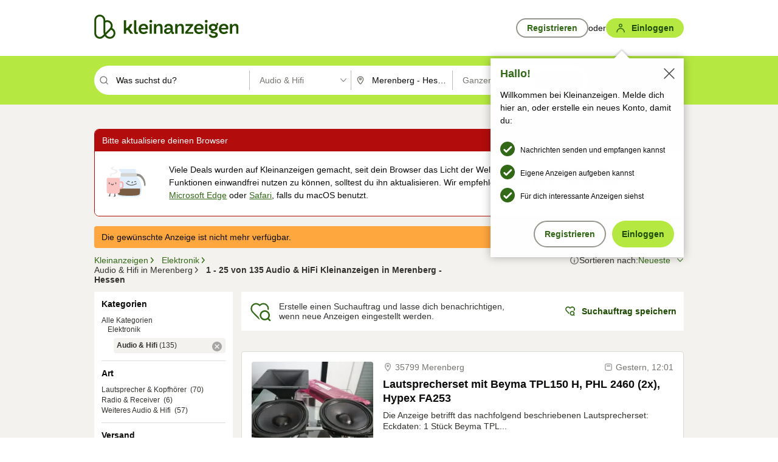

--- FILE ---
content_type: text/html;charset=UTF-8
request_url: https://www.kleinanzeigen.de/s-audio-hifi/merenberg/c172l14417?utm_source=sharesheet&utm_medium=social&utm_campaign=socialbuttons&utm_content=app_android
body_size: 33361
content:


































































    
        
    
    


<!DOCTYPE html>
<html lang="de">
<head>
    <meta charset="UTF-8">
    <title>Audio &amp; HiFi gebraucht kaufen in Merenberg - Hessen | kleinanzeigen.de</title>
    




<link rel="icon" href="/favicon.ico" sizes="32x32" />
<link rel="icon" href="/favicon.svg" type="image/svg+xml" />
<link rel="apple-touch-icon" href="/apple-touch-icon.png" />
<link rel="manifest" href="/manifest.webmanifest" />





    <meta name="viewport" content="width=device-width"/>

    <script type="text/javascript">window.pageType = 'ResultsBrowse';</script>
    
    
        <script>
          if (typeof window.__REACT_DEVTOOLS_GLOBAL_HOOK__ === 'object') {
            __REACT_DEVTOOLS_GLOBAL_HOOK__.inject = function () {
            };
          }
        </script>
    

    




<script src="https://static.kameleoon.com/kameleoonSDK-4-latest.js"></script>


<script src="https://n1ux7flhug.kameleoon.io/engine.js" async fetchpriority="high"></script>

<script>
    (function () {
        'use strict';

        
        
        
        window.kameleoonQueue = window.kameleoonQueue || [];

        
        function getVisitorCodeFromCookie() {
            const match = document.cookie.match(/kameleoonVisitorCode=([^;]+)/);
            return match ? match[1] : null;
        }

        
        function setVisitorCodeCookie(visitorCode) {
            if (visitorCode) {
                document.cookie = 'kameleoonVisitorCode=' + visitorCode
                    + '; Path=/; SameSite=Lax; Max-Age=31536000';
            }
        }

        
        function initializeSDK4() {
            if (window.KameleoonSDK && window.KameleoonSDK.KameleoonClient) {
                try {
                    const siteCode = 'n1ux7flhug';

                    
                    const existingVisitorCode = getVisitorCodeFromCookie();

                    
                    const clientConfig = {siteCode: siteCode};
                    if (existingVisitorCode) {
                        clientConfig.visitorCode = existingVisitorCode;
                    }

                    window.kameleoonClient = new window.KameleoonSDK.KameleoonClient(clientConfig);

                    
                    const visitorCode = window.kameleoonClient.getVisitorCode(existingVisitorCode);

                    
                    window.__KAMELEOON_VISITOR_CODE__ = visitorCode;

                    
                    if (!existingVisitorCode && visitorCode) {
                        setVisitorCodeCookie(visitorCode);
                    }

                    
                    window.kameleoonClient
                    .initialize()
                    .then(function () {
                        
                        window.kameleoonSDKReady = true;

                        
                        

                        window.kameleoonClient.getVariation(
                            { visitorCode: visitorCode, featureKey: "whishlist-trigger" }
                        );
                        window.kameleoonClient.getVariations(
                            { visitorCode: visitorCode, onlyActive: true }
                        );
                        window.kameleoonClient.flush();

                        
                        handleKameleoonSDKConsent();
                    })
                    .catch(function (error) {
                        
                        const errorEvent = new CustomEvent("kameleoon:error", {
                            detail: {
                                error: error,
                                siteCode: siteCode
                            }
                        });
                        document.dispatchEvent(errorEvent);
                    });
                } catch (ignore) {
                    
                }
            }
        }

        
        initializeSDK4();

        
        if (!window.kameleoonClient && !window.KameleoonSDK) {
            const checkSDK4 = setInterval(function () {
                if (window.KameleoonSDK) {
                    clearInterval(checkSDK4);
                    initializeSDK4();
                }
            }, 100);

            
            setTimeout(function () {
                clearInterval(checkSDK4);
            }, 5000);
        }

        
        function handleKameleoonSDKConsent() {
            if (!window.kameleoonClient) {
                return;
            }

            
            const visitorCode = window.__KAMELEOON_VISITOR_CODE__;
            if (!visitorCode) {
                return;
            }

            
            try {
                window.kameleoonClient.setLegalConsent(visitorCode, false);
            } catch (ignore) {
            }

            
            if (!document._kameleoonSDKConsentListenerAttached) {
                document.addEventListener("consentInterpretationChanged", function (event) {
                    try {
                        if (!window.kameleoonClient) {
                            return;
                        }

                        const interpretationFlags = event.detail?.consentInterpretation;
                        if (!interpretationFlags) {
                            return;
                        }

                        const kameleoonAllowed = interpretationFlags.kameleoonAllowed;

                        
                        const storedVisitorCode = window.__KAMELEOON_VISITOR_CODE__;
                        if (storedVisitorCode) {
                            window.kameleoonClient.setLegalConsent(storedVisitorCode,
                                kameleoonAllowed);
                        }
                    } catch (ignore) {
                    }
                });
                document._kameleoonSDKConsentListenerAttached = true;
            }
        }
        

        
        window.kameleoonIframeURL = "https://www.kleinanzeigen.de/bffstatic/ka-kameleoon/ka-kameleoon-iframe.html";

        const f = document.createElement("a");
        window.kameleoonLightIframe = false;
        f.href = window.kameleoonIframeURL;
        window.kameleoonIframeOrigin = f.origin || (f.protocol + "//" + f.hostname);

        const isDifferentOrigin = location.href.indexOf(window.kameleoonIframeOrigin) !== 0;

        if (isDifferentOrigin) {
            window.kameleoonLightIframe = true;

            const g = function (event) {
                if (
                    window.kameleoonIframeOrigin === event.origin &&
                    event.data &&
                    typeof event.data === "string" &&
                    event.data.indexOf("Kameleoon") === 0
                ) {
                    window.removeEventListener("message", g);
                    window.kameleoonExternalIFrameLoaded = true;

                    if (window.Kameleoon) {
                        eval(event.data);
                        Kameleoon.Analyst.load();
                    } else {
                        window.kameleoonExternalIFrameLoadedData = event.data;
                    }
                }
            };

            if (window.addEventListener) {
                window.addEventListener("message", g, false);
            }

            const h = document.createElement("iframe");
            h.src = window.kameleoonIframeURL;
            h.id = "kameleoonExternalIframe";
            h.style = "float: left !important; opacity: 0.0 !important; width: 0px !important; height: 0px !important;";
            document.head.appendChild(h);

            
            setTimeout(function () {
                if (!window.kameleoonExternalIFrameLoaded) {
                    window.kameleoonExternalIFrameLoaded = true;
                }
            }, 3000);
        } else {
            
            window.kameleoonExternalIFrameLoaded = true;
        }

        
    })();
</script>


    
    <script type="text/javascript"
            src="https://static.kleinanzeigen.de/static/js/belen/tracking/adblock-detection/advertising.o6vsfdxitnq.js"></script>
    <script type="text/javascript"
            src="https://static.kleinanzeigen.de/static/js/belen/tracking/adblock-detection/ads.o6vsfdxitnq.js"></script>
    <script type="text/javascript"
            src="https://static.kleinanzeigen.de/static/js/belen/tracking/adblock-detection/prebid.o6vsfdxitnq.js"></script>
    <script type="text/javascript"
            src="https://static.kleinanzeigen.de/static/js/belen/tracking/adblock-detection/advertising-detection.o6vsfdxitnq.js"></script>

    

    

    
        <meta name="description" content="Kleinanzeigen: Audio &amp; HiFi gebraucht kaufen - Jetzt in Merenberg finden oder inserieren! - kleinanzeigen.de"/>
    

    

    
    
        <meta name="format-detection" content="telephone=no">
    

    
        <meta property="al:ios:url" content="ebayk://s-audio-hifi/merenberg/c172l14417?utm_source=SmartBanner&utm_medium=web&utm_campaign=SmartBanner"/>
        <meta property="al:ios:app_store_id" content="382596778"/>
        <meta property="al:ios:app_name" content="Kleinanzeigen"/>
    

    
        <link rel="canonical" href="https://www.kleinanzeigen.de/s-audio-hifi/merenberg/c172l14417"/>
    

    
    
        <link rel="next" href="/s-audio-hifi/merenberg/seite:2/c172l14417"/>
    

    
        <link rel="alternate" href="ios-app://382596778/ebayk/s-audio-hifi/merenberg/c172l14417"/>
    
    
        <link rel="alternate" href="android-app://com.ebay.kleinanzeigen/ebayk/s-audio-hifi/merenberg/c172l14417"/>
    

    
        <meta name="_csrf" content="6298b1f0-6e43-4b7e-8f64-0bcee136ac4f"/>
        <meta name="_csrf_header" content="X-CSRF-TOKEN"/>
    

    
    
        
        
            <meta name="robots" content="index, follow"/>
        
    

    
    
<script>
    (function(w,d,t,r,u)
    {
        var f,n,i;
        w[u]=w[u]||[],f=function()
        {
            var o={ti:"97000112"};
            o.q=w[u],w[u]=new UET(o),w[u].push("pageLoad")
        },
            n=d.createElement(t),n.setAttribute("data-src",r),n.setAttribute("data-consent-interpretation-flag","microsoftAdvertisingAllowed"),n.async=1,n.onload=n.onreadystatechange=function()
        {
            var s=this.readyState;
            s&&s!=="loaded"&&s!=="complete"||(f(),n.onload=n.onreadystatechange=null)
        },
            i=d.getElementsByTagName(t)[0],i.parentNode.insertBefore(n,i)
    })
    (window,document,"script","//bat.bing.com/bat.js","uetq");
</script>


    
    <link rel="search" type="application/opensearchdescription+xml" title="Kleinanzeigen"
          href="https://static.kleinanzeigen.de/static/xml/opensearch.xml"/>

    
    <meta name="p:domain_verify" content="8866d17f454742906fd2881a9bc207a0"/>

    
    <meta property="fb:app_id" content="129026183788759"/>
    <meta property="fb:page_id" content="118074381563675"/>
    <meta property="og:site_name" content="Kleinanzeigen"/>
    <meta property="og:country-name" content="Germany"/>

    
        
        
            
                
                
                    <meta property="og:image"
                          content="https://static.kleinanzeigen.de/static/img/common/logo/logo-kleinanzeigen-og-vertical.png"/>
                
            
        
    

    
        
        
            <meta property="og:type" content="website"/>
        
    

    
        
        
            <meta property="og:description" content="Kleinanzeigen: Audio &amp; HiFi gebraucht kaufen - Jetzt in Merenberg finden oder inserieren! - kleinanzeigen.de"/>
        
    

    
        
            <meta property="og:title" content="Audio &amp; HiFi gebraucht kaufen | kleinanzeigen.de"/>
        
        
    

    
        <meta property="og:url" content="https://www.kleinanzeigen.de/s-audio-hifi/c172"/>
    
    
    
    
    

    
    <meta name="msvalidate.01" content="FB821594C9F8B6D5BA9D0847E8838D8A"/>

    
    <meta name="google-site-verification" content="mKHxIfCqo8NfW85vQla0XDNT2FPIEt85-o_DsUrrMpA"/>
    <meta name="google-adsense-account" content="sites-4137444386846037">

    
    <meta name="facebook-domain-verification" content="9bi0liwrnhj2yqnr230z9any02w2fk"/>

    <link rel="stylesheet" type="text/css" href="https://static.kleinanzeigen.de/static/css/all.ceej4l4bqou2.css"/>

    <link rel="stylesheet" type="text/css" href="https://www.kleinanzeigen.de/liberty/liberty-js-cp/liberty.css"/>

    
    <script type="text/javascript"
            src="https://static.kleinanzeigen.de/static/js/belen/tracking/GoogleAnalyticsQueueInitializer.1jos5abfv3uzf.js">
      alert('!')
    </script>

    
    <script type="text/javascript" data-src="https://www.google-analytics.com/analytics.js"
            data-consent-interpretation-flag="googleAnalyticsAllowed" async="async"></script>

    
    <script type="module" src="https://www.kleinanzeigen.de/gdpr/gdpr-consent-management-platform/es/tcfApiStub.min.js"></script>

    
<script>
    window.dataLayer = window.dataLayer || [];
</script>
<script>(function(w,d,s,l,i){w[l]=w[l]||[];w[l].push({'gtm.start': new Date().getTime(),event:'gtm.js'});var f=d.getElementsByTagName(s)[0], j=d.createElement(s),dl=l!='dataLayer'?'&l='+l:'';j.async=true;j.src= 'https://server.sgtm-legacy.kleinanzeigen.de/gtm.js?id='+i+dl;f.parentNode.insertBefore(j,f); })(window,document,'script','dataLayer','GTM-WHRTL83');</script>


    
    <script>
        (rtbhEvents = window.rtbhEvents || []).push(
            {
                eventType: 'custom',
                name: 'commercial',
                value: 'false' // true if user is commercial user
            }, {
                eventType: 'uid',
                id: 'unknown' }); // anonymized user id or unknown
    </script>
    

    
    <script type="text/plain" data-consent-interpretation-flag="facebookAllowed">
        !function(f,b,e,v,n,t,s)
        {if(f.fbq)return;n=f.fbq=function(){n.callMethod?
            n.callMethod.apply(n,arguments):n.queue.push(arguments)};
            if(!f._fbq)f._fbq=n;n.push=n;n.loaded=!0;n.version='2.0';
            n.queue=[];t=b.createElement(e);t.async=!0;
            t.src=v;s=b.getElementsByTagName(e)[0];
            s.parentNode.insertBefore(t,s)}(window,document,'script',
            'https://connect.facebook.net/en_US/fbevents.js');
        fbq('init', '1418401095075716');
        fbq('track', 'PageView');
    </script>
    

    <script type="application/ld+json">
        {
            "@context": "https://schema.org",
            "@type": "WebSite",
            "name": "Kleinanzeigen",
            "url": "https://www.kleinanzeigen.de"
        }
    </script>

    
    <script type="text/plain" data-consent-interpretation-flag="googleAnalyticsAllowed">
        (function(h,o,t,j,a,r){
            h.hj=h.hj||function(){(h.hj.q=h.hj.q||[]).push(arguments)};
            h._hjSettings={hjid:3779685,hjsv:6};
            a=o.getElementsByTagName('head')[0];
            r=o.createElement('script');r.async=1;
            r.src=t+h._hjSettings.hjid+j+h._hjSettings.hjsv;
            a.appendChild(r);
        })(window,document,'https://static.hotjar.com/c/hotjar-','.js?sv=');
    </script>

    













<script type="text/javascript">
    window.BelenConf = {
        jsBaseUrl: 'https://static.kleinanzeigen.de/static/js',
        isBrowse: 'true',
        isProd: true,
        initTime: new Date().getTime(),
        universalAnalyticsOpts: {
          account: "UA-24356365-9",
          domain: "kleinanzeigen.de",
          userId: "",
          dimensions: {"page_type":"ResultsBrowse","l1_category_id":"161","l2_category_id":"172","l1_location_id":"4279","l2_location_id":"14417","l3_location_id":"","l4_location_id":"","selected_category_id":"172","selected_category_name":"Audio_Hifi","selected_location_id":"14417","selected_location_name":"Merenberg","dimension15":"de_DE","dimension25":"0006_A|0064_B|0058_B","dimension28":"Lib_A;","search_keyword":"","onsite_search_results_page_number":"1","onsite_search_page_size":"25","onsite_search_total_results":"135","onsite_search_distance":"0.0","onsite_search_results_sort_type":"AGE_LOW_HIGH","click_source_domain":"sharesheet","click_campaign_parameters":"utm_source=sharesheet&amp;utm_medium=social&amp;utm_campaign=socialbuttons&amp;utm_content=app_android","l1_category_name":"Multimedia_Elektronik","l2_category_name":"Audio_Hifi","l1_location_name":"Hessen","l2_location_name":"Merenberg","l3_location_name":"","l4_location_name":"","attribute_count":"0","search_type":"Standard","search_attributes":"","adv_tg":"Lib_A","s_dc":"null","adv_experiment_tags":"desktop_10_default|desktop_6_c|desktop_11_default|desktop_12_default"},
          extraDimensions: {dimension73: window.noBlocker === true ? '0' : '1'},
          sendPageView: true,
        },
      tnsPhoneVerificationBundleUrl: 'https://www.kleinanzeigen.de/bffstatic/tns-phone-verification-web/tns-phone-verification-web-bundle.js',
      labs: {"activeExperiments":{"liberty-experiment-style":"A","SPEX-1529_adnami-script":"B","DESKTOP-promo-switch":"A","BLN-28130_re_top_ad":"A","ka-follower-network":"B","EBAYKAD-3536_floor_ai":"A","28379_virtual_staging_web":"C","KLUE-901-SRP-Extraction":"A","PRPL-252_ces_postad":"A","PRO-use-new-perf-data-src":"B","BIPHONE-9700_buy_now":"B","KLUE-1027-Autocomplete":"B","SPEX-1697_catto-t-group":"C","ORNG-381-pro-seller-badge":"B","FLPRO-898_kundenansprache":"B"}}
    };

</script>


    
        







<script type="text/javascript">
window.LibertyConf = {
    isLibertyModelAvailable: true,
    
        reportingEnabled: false,
        experimentalEnabled: false,
        marketCode: 'ebayk',
        activeLabsExperiments: {"liberty-experiment-style":"A","SPEX-1529_adnami-script":"B","DESKTOP-promo-switch":"A","BLN-28130_re_top_ad":"A","ka-follower-network":"B","EBAYKAD-3536_floor_ai":"A","28379_virtual_staging_web":"C","KLUE-901-SRP-Extraction":"A","PRPL-252_ces_postad":"A","PRO-use-new-perf-data-src":"B","BIPHONE-9700_buy_now":"B","KLUE-1027-Autocomplete":"B","SPEX-1697_catto-t-group":"C","ORNG-381-pro-seller-badge":"B","FLPRO-898_kundenansprache":"B"},
        hashedUserEmailByAlgorithm: {
          md5: "",
          sha256: "",
        },
        
            
                srpPageNumber: 1,
            
            
        
        hashedUserId: null,
        kaCategoryIdL1: 161,
        kaCategoryIdL2: 172,
        luckyNumber: 978908665,
    
};

</script>


        
<script
    type="text/plain"
    data-consent-interpretation-flag="liveRampAllowed"
>
    //'envelopeMoudleReady'event-Handler ensures the library is ready to receive the config
    window.addEventListener("envelopeModuleReady", function () {
      if (
        !window.LibertyConf?.hashedUserEmailByAlgorithm?.md5 ||
        !window.LibertyConf?.hashedUserEmailByAlgorithm.sha256
      ) {
        return;
      }

      atsenvelopemodule.setAdditionalData({
        type: "emailHashes",
        id: [
          window.LibertyConf.hashedUserEmailByAlgorithm.md5,
          window.LibertyConf.hashedUserEmailByAlgorithm.sha256,
        ],
      });
    });
</script>
<script
    type="text/javascript"
    data-src="https://ats-wrapper.privacymanager.io/ats-modules/edd2ad8f-34e0-4ee5-bff7-d8043242650a/ats.js"
    data-consent-interpretation-flag="liveRampAllowed"
    async="async"
></script>

        <!-- required by liberty -->
<script>
    window.pbjs = window.pbjs || {};
    window.pbjs.que = window.pbjs.que || [];
</script>
<script type="text/javascript" src="https://www.kleinanzeigen.de/liberty/liberty-js-cp/prebid/prebid.js" async></script>

        


<script>
    window.googletag = window.googletag || {};
    window.googletag.cmd = window.googletag.cmd || [];
</script>
<script type="text/javascript" data-src="https://securepubads.g.doubleclick.net/tag/js/gpt.js" data-consent-interpretation-flag="googleAdvertisingFeaturesAllowed" async></script>

        
<script>
    function queue() {
        window._googCsa.q = window._googCsa.q || [];
        window._googCsa.q.push(arguments);
    }
    window._googCsa = window._googCsa || queue;
    window._googCsa.t = 1 * new Date();
</script>
<script type="text/javascript" data-src="https://www.google.com/adsense/search/ads.js" data-consent-interpretation-flag="googleAdvertisingFeaturesAllowed" async></script>



        
<script>
    window.Criteo = window.Criteo || {};
    window.Criteo.events = window.Criteo.events || [];
    // criteo script is loaded after tcfApiBanner is loaded
</script>
<script type="text/javascript" data-src="https://static.criteo.net/js/ld/publishertag.js" data-consent-interpretation-flag="criteoAllowed" async></script>



        <script type="text/javascript" async data-src="https://cdn.confiant-integrations.net/UnRkNzNyelV4bG5Pb3NNQnBnS25uTlJJelZnPQ/gpt_and_prebid/config.js" data-consent-interpretation-flag="confiantAllowed"></script>


        

<script type="text/javascript" data-src="https://c.amazon-adsystem.com/aax2/apstag.js" data-consent-interpretation-flag="amazonAdvertisingAllowed" async></script>

        <script type="text/javascript" src="https://www.kleinanzeigen.de/liberty/liberty-js-cp/liberty.min.js" async></script>

    

    
        

            <script type="text/javascript" src="https://static.kleinanzeigen.de/static/js/top.a607wl778gcm.js"></script>

            <script type="text/javascript">
              window.belenScripts = [];
              
              
              
              window.belenScripts.push("https://static.kleinanzeigen.de/static/js/base.iknchxfyvbxg.js");
              
              
              
              window.belenScripts.push("https://static.kleinanzeigen.de/static/js/search-all.18rw4wq2k3t6h.js");
              
            </script>
        
        
    
    


    <script type="text/javascript">
      var externalScripts = [];

      function handleDomReady() {
        $(document).ready(function () {

          var enabledAdblocker = window.noBlocker !== true;
          if (enabledAdblocker) {
            // We disable all sticky ad slots due to the AAX Acceptable Ads policy for activated adblockers.
            Belen.Advertiser.Sticky.removeStickiness();
          }

          
          // NOTE: LibertyWrapper.init needs to be executed before jsFunctionInitController so that the
          // global defined LibertyWrapper.libertyInstance is present.

          LibertyWrapper.init({"uuid":"981c9797-d501-41de-9121-b336ee04b236","dynamicConditionExpression":"%gdpr_google_advertising_features_allowed% != true || %gdpr_the_adex_allowed% != true || %gdpr_criteo_allowed% != true || %gdpr_facebook_allowed% != true || %gdpr_amazon_advertising_allowed% != true || %gdpr_microsoft_advertising_allowed% != true","platform":"DESKTOP","pageType":"SRPB","pageLevelSettings":[{"type":"first_party_pla","settings":{}},{"type":"adsense_web","settings":{"hl":"de","gl":"de","linkTarget":"_blank","query":"%QUERY%","siteLinks":true,"channel":"%AFS_CHANNEL%","pubId":"ebay-kleinanzeigen-de-browse","numRepeated":0,"clickableBackgrounds":true,"adsafe":"high","sellerRatings":true}},{"type":"display_web","settings":{"pageUrl":"%CURRENT_URL%","dfpTargets":"%DFP_TARGETS%","userIdHash":"%USER_ID_HASH%","refreshInterval":20000}},{"type":"display_web_aax","settings":{}}],"slots":[{"advertisers":[{"type":"adsense_web","adSettingId":"d721a469-ab11-4cf2-a41b-84879c4b2751","adSettingName":"afs-native_desktop_srpb_inline_GDPR_NoConsent","settings":{"number":1,"styleId":"1634102799","width":"726px"}},{"type":"first_party_pla","adSettingId":"8937a3a4-53ff-4741-a0de-3ba2b945fbf0","adSettingName":"platinum_desktop_srpb_with_uas (Excluding Guenstiger)","settings":{"contextTargets":"%DFP_TARGETS%","excludeAdvertiserIds":["2ebf1bb5-dea6-4c85-8610-9bd28cec8059"],"luckyNumber":"%LUCKY_NUMBER%","queryString":"%QUERY%","templateId":"srp-with-clickout","uasEnabled":true}}],"adblockAdvertisers":[{"type":"display_web_aax","adSettingId":"0818a534-1ab2-4e67-bee4-e1d3701351ad","adSettingName":"Blockthrough_display_desktop_feed_adblock","settings":{"sizes":["fluid",[1,1],[728,130],[728,250],[300,250],[728,90]],"dfpTargets":"%DFP_TARGETS%","code":"/7233/eBay_Kleinanzeigen_X/feed"}}],"positionId":"3","positionName":"srpb-result-list-3","containerId":"liberty-3-srpb-result-list-3","trackingCode":"10503"},{"advertisers":[{"type":"adsense_web","adSettingId":"d721a469-ab11-4cf2-a41b-84879c4b2751","adSettingName":"afs-native_desktop_srpb_inline_GDPR_NoConsent","settings":{"number":1,"styleId":"1634102799","width":"726px"}},{"type":"first_party_pla","adSettingId":"245d7e04-2185-4a4e-be5e-e94778596bf9","adSettingName":"platinum_desktop_srps_with_uas","settings":{"contextTargets":"%DFP_TARGETS%","luckyNumber":"%LUCKY_NUMBER%","queryString":"%QUERY%","templateId":"srp-with-clickout","uasEnabled":true}}],"adblockAdvertisers":[{"type":"display_web_aax","adSettingId":"0818a534-1ab2-4e67-bee4-e1d3701351ad","adSettingName":"Blockthrough_display_desktop_feed_adblock","settings":{"sizes":["fluid",[1,1],[728,130],[728,250],[300,250],[728,90]],"dfpTargets":"%DFP_TARGETS%","code":"/7233/eBay_Kleinanzeigen_X/feed"}}],"positionId":"6","positionName":"srpb-result-list-6","containerId":"liberty-6-srpb-result-list-6","trackingCode":"10506"},{"advertisers":[{"type":"adsense_web","adSettingId":"d721a469-ab11-4cf2-a41b-84879c4b2751","adSettingName":"afs-native_desktop_srpb_inline_GDPR_NoConsent","settings":{"number":1,"styleId":"1634102799","width":"726px"}},{"type":"first_party_pla","adSettingId":"245d7e04-2185-4a4e-be5e-e94778596bf9","adSettingName":"platinum_desktop_srps_with_uas","settings":{"contextTargets":"%DFP_TARGETS%","luckyNumber":"%LUCKY_NUMBER%","queryString":"%QUERY%","templateId":"srp-with-clickout","uasEnabled":true}}],"adblockAdvertisers":[{"type":"display_web_aax","adSettingId":"0818a534-1ab2-4e67-bee4-e1d3701351ad","adSettingName":"Blockthrough_display_desktop_feed_adblock","settings":{"sizes":["fluid",[1,1],[728,130],[728,250],[300,250],[728,90]],"dfpTargets":"%DFP_TARGETS%","code":"/7233/eBay_Kleinanzeigen_X/feed"}}],"positionId":"8","positionName":"srpb-result-list-8","containerId":"liberty-8-srpb-result-list-8","trackingCode":"10508"},{"advertisers":[{"type":"adsense_web","adSettingId":"d721a469-ab11-4cf2-a41b-84879c4b2751","adSettingName":"afs-native_desktop_srpb_inline_GDPR_NoConsent","settings":{"number":1,"styleId":"1634102799","width":"726px"}},{"type":"first_party_pla","adSettingId":"245d7e04-2185-4a4e-be5e-e94778596bf9","adSettingName":"platinum_desktop_srps_with_uas","settings":{"contextTargets":"%DFP_TARGETS%","luckyNumber":"%LUCKY_NUMBER%","queryString":"%QUERY%","templateId":"srp-with-clickout","uasEnabled":true}}],"adblockAdvertisers":[{"type":"display_web_aax","adSettingId":"0818a534-1ab2-4e67-bee4-e1d3701351ad","adSettingName":"Blockthrough_display_desktop_feed_adblock","settings":{"sizes":["fluid",[1,1],[728,130],[728,250],[300,250],[728,90]],"dfpTargets":"%DFP_TARGETS%","code":"/7233/eBay_Kleinanzeigen_X/feed"}}],"positionId":"10","positionName":"srpb-result-list-10","containerId":"liberty-10-srpb-result-list-10","trackingCode":"10510"},{"advertisers":[{"type":"adsense_web","adSettingId":"d721a469-ab11-4cf2-a41b-84879c4b2751","adSettingName":"afs-native_desktop_srpb_inline_GDPR_NoConsent","settings":{"number":1,"styleId":"1634102799","width":"726px"}},{"type":"first_party_pla","adSettingId":"245d7e04-2185-4a4e-be5e-e94778596bf9","adSettingName":"platinum_desktop_srps_with_uas","settings":{"contextTargets":"%DFP_TARGETS%","luckyNumber":"%LUCKY_NUMBER%","queryString":"%QUERY%","templateId":"srp-with-clickout","uasEnabled":true}}],"adblockAdvertisers":[{"type":"display_web_aax","adSettingId":"0818a534-1ab2-4e67-bee4-e1d3701351ad","adSettingName":"Blockthrough_display_desktop_feed_adblock","settings":{"sizes":["fluid",[1,1],[728,130],[728,250],[300,250],[728,90]],"dfpTargets":"%DFP_TARGETS%","code":"/7233/eBay_Kleinanzeigen_X/feed"}}],"positionId":"13","positionName":"srpb-result-list-13","containerId":"liberty-13-srpb-result-list-13","trackingCode":"10513"},{"advertisers":[{"type":"adsense_web","adSettingId":"d721a469-ab11-4cf2-a41b-84879c4b2751","adSettingName":"afs-native_desktop_srpb_inline_GDPR_NoConsent","settings":{"number":1,"styleId":"1634102799","width":"726px"}},{"type":"first_party_pla","adSettingId":"245d7e04-2185-4a4e-be5e-e94778596bf9","adSettingName":"platinum_desktop_srps_with_uas","settings":{"contextTargets":"%DFP_TARGETS%","luckyNumber":"%LUCKY_NUMBER%","queryString":"%QUERY%","templateId":"srp-with-clickout","uasEnabled":true}}],"adblockAdvertisers":[{"type":"display_web_aax","adSettingId":"0818a534-1ab2-4e67-bee4-e1d3701351ad","adSettingName":"Blockthrough_display_desktop_feed_adblock","settings":{"sizes":["fluid",[1,1],[728,130],[728,250],[300,250],[728,90]],"dfpTargets":"%DFP_TARGETS%","code":"/7233/eBay_Kleinanzeigen_X/feed"}}],"positionId":"18","positionName":"srpb-result-list-18","containerId":"liberty-18-srpb-result-list-18","trackingCode":"10518"},{"advertisers":[{"type":"adsense_web","adSettingId":"d721a469-ab11-4cf2-a41b-84879c4b2751","adSettingName":"afs-native_desktop_srpb_inline_GDPR_NoConsent","settings":{"number":1,"styleId":"1634102799","width":"726px"}},{"type":"first_party_pla","adSettingId":"245d7e04-2185-4a4e-be5e-e94778596bf9","adSettingName":"platinum_desktop_srps_with_uas","settings":{"contextTargets":"%DFP_TARGETS%","luckyNumber":"%LUCKY_NUMBER%","queryString":"%QUERY%","templateId":"srp-with-clickout","uasEnabled":true}}],"adblockAdvertisers":[{"type":"display_web_aax","adSettingId":"0818a534-1ab2-4e67-bee4-e1d3701351ad","adSettingName":"Blockthrough_display_desktop_feed_adblock","settings":{"sizes":["fluid",[1,1],[728,130],[728,250],[300,250],[728,90]],"dfpTargets":"%DFP_TARGETS%","code":"/7233/eBay_Kleinanzeigen_X/feed"}}],"positionId":"23","positionName":"srpb-result-list-23","containerId":"liberty-23-srpb-result-list-23","trackingCode":"10523"},{"advertisers":[{"type":"adsense_web","adSettingId":"a46f4b79-ba9a-46c0-8b85-32a2810aa1f5","adSettingName":"afs-native_desktop_srpb_top_GDPR_NoConsent","settings":{"detailedAttribution":true,"longerHeadlines":true,"minTop":2,"styleId":"1634102799","width":"726px"}},{"type":"first_party_pla","adSettingId":"8937a3a4-53ff-4741-a0de-3ba2b945fbf0","adSettingName":"platinum_desktop_srpb_with_uas (Excluding Guenstiger)","settings":{"contextTargets":"%DFP_TARGETS%","excludeAdvertiserIds":["2ebf1bb5-dea6-4c85-8610-9bd28cec8059"],"luckyNumber":"%LUCKY_NUMBER%","queryString":"%QUERY%","templateId":"srp-with-clickout","uasEnabled":true}}],"adblockAdvertisers":[{"type":"display_web_aax","adSettingId":"0818a534-1ab2-4e67-bee4-e1d3701351ad","adSettingName":"Blockthrough_display_desktop_feed_adblock","settings":{"sizes":["fluid",[1,1],[728,130],[728,250],[300,250],[728,90]],"dfpTargets":"%DFP_TARGETS%","code":"/7233/eBay_Kleinanzeigen_X/feed"}}],"positionId":"51","positionName":"srpb-top-banner","containerId":"liberty-51-srpb-top-banner","trackingCode":"10551"},{"advertisers":[{"type":"first_party_pla","adSettingId":"fa5f9798-1121-4faa-8f2d-3ac7fa3b95a3","adSettingName":"platinum_desktop_skyscraper_with_uas","settings":{"contextTargets":"%DFP_TARGETS%","luckyNumber":"%LUCKY_NUMBER%","queryString":"%QUERY%","templateId":"desktop-pla-ad-skyscraper","uasEnabled":true}},{"type":"display_web","adSettingId":"88b6a548-9c78-4215-bff0-2646bfc3333f","adSettingName":"display_desktop_btf_left_skyscraper_w/oBidders","settings":{"code":"/7233/eBay_Kleinanzeigen_X/BTF/left","refreshIntervalEnabled":true,"sizes":[[200,600],[160,600]]}}],"adblockAdvertisers":[{"type":"display_web_aax","adSettingId":"c54f33fa-db6b-4839-9df0-f7c734e9f59b","adSettingName":"Blockthrough_display_desktop_btf_sky-left_sky-without-mrec_adblock","settings":{"dfpTargets":"%DFP_TARGETS%","code":"/7233/eBay_Kleinanzeigen_X/BTF/left","sizes":[[120,600],[200,600],[160,600]]}}],"positionId":"52","positionName":"srpb-sky-btf-left","containerId":"liberty-52-srpb-sky-btf-left","trackingCode":"10552"},{"advertisers":[{"type":"first_party_pla","adSettingId":"fa5f9798-1121-4faa-8f2d-3ac7fa3b95a3","adSettingName":"platinum_desktop_skyscraper_with_uas","settings":{"contextTargets":"%DFP_TARGETS%","luckyNumber":"%LUCKY_NUMBER%","queryString":"%QUERY%","templateId":"desktop-pla-ad-skyscraper","uasEnabled":true}},{"type":"display_web","adSettingId":"891dacc3-54ab-4ab0-8102-08230bc3aeb5","adSettingName":"display_desktop_atf_right_skyscraper_w/oBidders","settings":{"code":"/7233/eBay_Kleinanzeigen_X/ATF/right","refreshIntervalEnabled":true,"sizes":[[300,600],[160,600],[120,600]]}}],"adblockAdvertisers":[{"type":"display_web_aax","adSettingId":"d538b66b-6fab-461a-9d0a-c1bcc987f32e","adSettingName":"Blockthrough_display_desktop_atf_sky-right_sky-or-mrec_adblock","settings":{"dfpTargets":"%DFP_TARGETS%","code":"/7233/eBay_Kleinanzeigen_X/ATF/right","sizes":["fluid",[300,250],[120,600],[160,600],[200,600],[300,600]]}}],"positionId":"53","positionName":"srpb-sky-atf-right","containerId":"liberty-53-srpb-sky-atf-right","trackingCode":"10553"},{"advertisers":[{"type":"adsense_web","adSettingId":"c4ee9d9a-33fe-41da-b57e-def316e7993a","adSettingName":"afs-native_desktop_srpb_billboard_GDPR_NoConsent","settings":{"number":3,"styleId":"1634102799","width":"920px"}},{"type":"first_party_pla","adSettingId":"bceedc3b-76f7-41c8-8a15-010224b4f2a2","adSettingName":"platinum_desktop_leaderboard_with_uas","settings":{"contextTargets":"%DFP_TARGETS%","luckyNumber":"%LUCKY_NUMBER%","queryString":"%QUERY%","templateId":"desktop-pla-ad-leaderboard","uasEnabled":true}}],"adblockAdvertisers":[{"type":"display_web_aax","adSettingId":"ba667de5-b160-4f0f-99e8-3b83a452dfa7","adSettingName":"Blockthrough_display_desktop_btf_bottom_adblock","settings":{"code":"/7233/eBay_Kleinanzeigen_X/BTF/bottom","sizes":[[970,250],[800,250],[970,90],[728,90]],"dfpTargets":"%DFP_TARGETS%"}}],"positionId":"55","positionName":"srpb-btf-billboard","containerId":"liberty-55-srpb-btf-billboard","trackingCode":"10555"},{"advertisers":[{"type":"first_party_pla","adSettingId":"fa5f9798-1121-4faa-8f2d-3ac7fa3b95a3","adSettingName":"platinum_desktop_skyscraper_with_uas","settings":{"contextTargets":"%DFP_TARGETS%","luckyNumber":"%LUCKY_NUMBER%","queryString":"%QUERY%","templateId":"desktop-pla-ad-skyscraper","uasEnabled":true}},{"type":"display_web","adSettingId":"871e1873-5cbc-4f42-9111-8ebd39fe2a3d","adSettingName":"display_desktop_atf_left_skyscraper_w/oBidders","settings":{"code":"/7233/eBay_Kleinanzeigen_X/ATF/left","refreshIntervalEnabled":true,"sizes":[[300,600],[160,600],[120,600]]}}],"adblockAdvertisers":[{"type":"display_web_aax","adSettingId":"52218f50-b355-449e-bafb-a823df21c47d","adSettingName":"Blockthrough_display_desktop_atf_sky-left_sky-or-mrec_adblock","settings":{"code":"/7233/eBay_Kleinanzeigen_X/ATF/left","dfpTargets":"%DFP_TARGETS%","sizes":["fluid",[300,250],[120,600],[160,600],[220,600],[300,600]]}}],"positionId":"56","positionName":"srpb-sky-atf-left","containerId":"liberty-56-srpb-sky-atf-left","trackingCode":"10556"},{"advertisers":[{"type":"first_party_pla","adSettingId":"fa5f9798-1121-4faa-8f2d-3ac7fa3b95a3","adSettingName":"platinum_desktop_skyscraper_with_uas","settings":{"contextTargets":"%DFP_TARGETS%","luckyNumber":"%LUCKY_NUMBER%","queryString":"%QUERY%","templateId":"desktop-pla-ad-skyscraper","uasEnabled":true}},{"type":"display_web","adSettingId":"d4bfd928-4e80-4e12-9223-9a6253e2ff3a","adSettingName":"display_desktop_btf_left_below_w/oBidders","settings":{"code":"/7233/eBay_Kleinanzeigen_X/BTF/left","refreshIntervalEnabled":true,"sizes":[[300,600],[160,600],[120,600]]}}],"adblockAdvertisers":[{"type":"display_web_aax","adSettingId":"2bc0081e-b3ac-4911-a4b9-16bce30babb7","adSettingName":"Blockthrough_display_desktop_btf_sky-left_sky-or-mrec_adblock","settings":{"code":"/7233/eBay_Kleinanzeigen_X/BTF/left","dfpTargets":"%DFP_TARGETS%","sizes":["fluid",[300,250],[120,600],[160,600],[200,600],[300,600]]}}],"positionId":"57","positionName":"srpb-sky-btf-left-below","containerId":"liberty-57-srpb-sky-btf-left-below","trackingCode":"10557"},{"advertisers":[{"type":"first_party_pla","adSettingId":"fa5f9798-1121-4faa-8f2d-3ac7fa3b95a3","adSettingName":"platinum_desktop_skyscraper_with_uas","settings":{"contextTargets":"%DFP_TARGETS%","luckyNumber":"%LUCKY_NUMBER%","queryString":"%QUERY%","templateId":"desktop-pla-ad-skyscraper","uasEnabled":true}},{"type":"display_web","adSettingId":"b6c02fb1-e387-4172-97e3-4a6d48e256ec","adSettingName":"display_desktop_btf_right_below_w/oBidders","settings":{"code":"/7233/eBay_Kleinanzeigen_X/BTF/right","refreshIntervalEnabled":true,"sizes":[[300,600],[160,600],[120,600]]}}],"adblockAdvertisers":[{"type":"display_web_aax","adSettingId":"f99e4b02-9e68-49da-8536-c8395c38962d","adSettingName":"Blockthrough_display_desktop_btf_sky-right_sky-or-mrec_adblock","settings":{"code":"/7233/eBay_Kleinanzeigen_X/BTF/right","sizes":[[300,600],[160,600],[120,600]],"dfpTargets":"%DFP_TARGETS%"}}],"positionId":"58","positionName":"srpb-sky-btf-right-below","containerId":"liberty-58-srpb-sky-btf-right-below","trackingCode":"10558"}],"queries":["teufel","lautsprecher","bose"],"trackingDimensions":{},"decisionEngineContext":{},"attributionCode":"desktop_a_srpb_161","attributionCodeSource":"desktop_a_srpb_161","groupName":"a","groupNameSource":"a","iab2CategoryIds":["338"],"experiments":[{"name":"liberty-prebid-update","variant":"DEFAULT","revenueId":"10","trackingTag":"desktop_10_default"},{"name":"experiment_distribution","variant":"C","revenueId":"6","trackingTag":"desktop_6_c"},{"name":"SPEX-1587_takeover-group","variant":"DEFAULT","revenueId":"11","trackingTag":"desktop_11_default"},{"name":"page-selection-snapshots","variant":"DEFAULT","revenueId":"12","trackingTag":"desktop_12_default"}],"gdprConsentInterpretationFlags":{"gdpr_google_advertising_features_allowed":false,"gdpr_the_adex_allowed":false,"gdpr_criteo_allowed":false,"gdpr_facebook_allowed":false,"gdpr_amazon_advertising_allowed":false,"gdpr_the_trade_desk_euid_allowed":false,"gdpr_microsoft_advertising_allowed":false,"gdpr_advertising_full_consent":false}}, {"%ENCODED_BIDDER_CUSTOM_PARAMS%":{"pt":"ResultsBrowse","ct":"172","page":"Browse","cat":"161","tcat":"172","city":"Hessen_Merenberg","plz":"","kw":"","lsc":[],"lsk":[],"region":"Hessen","hn":"kleinanzeigen.de","hu":"","li":"0","user_logged_in":"false","polaris":"off","g_lsk":[],"ptg":"liberty-experiment-style-a%2CSPEX-1529_adnami-script-b%2CDESKTOP-promo-switch-a%2CBLN-28130_re_top_ad-a%2Cka-follower-network-b%2CEBAYKAD-3536_floor_ai-a%2C28379_virtual_staging_web-c%2CKLUE-901-SRP-Extraction-a%2CPRPL-252_ces_postad-a%2CPRO-use-new-perf-data-src-b%2CBIPHONE-9700_buy_now-b%2CKLUE-1027-Autocomplete-b%2CSPEX-1697_catto-t-group-c%2CORNG-381-pro-seller-badge-b%2CFLPRO-898_kundenansprache-b","labstest":"desktop_1_a%2Cdesktop_3_unrecognized","Verkaeufer":"","Angebotstyp":"","g_pn":"1","yo_web":"desktop_a_srpb_161%2Cdesktop_a","yo_web_source":"desktop_a_srpb_161%2Cdesktop_a","lat":"50.508","lon":"8.1914","radius":"5.67","location_id":"14417"},"%USER_ID_HASH%":"","%DFP_TARGETS%":{"pt":"ResultsBrowse","ct":"172","page":"Browse","cat":"161","tcat":"172","city":"Hessen_Merenberg","plz":"","kw":"","lsc":[],"lsk":[],"region":"Hessen","hn":"kleinanzeigen.de","hu":"","li":"0","user_logged_in":"false","polaris":"off","g_lsk":[],"ptg":"liberty-experiment-style-a,SPEX-1529_adnami-script-b,DESKTOP-promo-switch-a,BLN-28130_re_top_ad-a,ka-follower-network-b,EBAYKAD-3536_floor_ai-a,28379_virtual_staging_web-c,KLUE-901-SRP-Extraction-a,PRPL-252_ces_postad-a,PRO-use-new-perf-data-src-b,BIPHONE-9700_buy_now-b,KLUE-1027-Autocomplete-b,SPEX-1697_catto-t-group-c,ORNG-381-pro-seller-badge-b,FLPRO-898_kundenansprache-b","labstest":"desktop_1_a,desktop_3_unrecognized","Verkaeufer":"","Angebotstyp":"","g_pn":"1","yo_web":"desktop_a_srpb_161,desktop_a","yo_web_source":"desktop_a_srpb_161,desktop_a","lat":"50.508","lon":"8.1914","radius":"5.67","location_id":"14417"},"%LUCKY_NUMBER%":978908665,"%AFS_CHANNEL%":"desktop_a_srpb_161+desktop_1_a+desktop_3_unrecognized","%BIDDER_CUSTOM_PARAMS%":{"pt":"ResultsBrowse","ct":"172","page":"Browse","cat":"161","tcat":"172","city":"Hessen_Merenberg","plz":"","kw":"","lsc":[],"lsk":[],"region":"Hessen","hn":"kleinanzeigen.de","hu":"","li":"0","user_logged_in":"false","polaris":"off","g_lsk":[],"ptg":"liberty-experiment-style-a,SPEX-1529_adnami-script-b,DESKTOP-promo-switch-a,BLN-28130_re_top_ad-a,ka-follower-network-b,EBAYKAD-3536_floor_ai-a,28379_virtual_staging_web-c,KLUE-901-SRP-Extraction-a,PRPL-252_ces_postad-a,PRO-use-new-perf-data-src-b,BIPHONE-9700_buy_now-b,KLUE-1027-Autocomplete-b,SPEX-1697_catto-t-group-c,ORNG-381-pro-seller-badge-b,FLPRO-898_kundenansprache-b","labstest":"desktop_1_a,desktop_3_unrecognized","Verkaeufer":"","Angebotstyp":"","g_pn":"1","yo_web":"desktop_a_srpb_161,desktop_a","yo_web_source":"desktop_a_srpb_161,desktop_a","lat":"50.508","lon":"8.1914","radius":"5.67","location_id":"14417"},"%QUERY%":""});
          

          // Tracking
          
          Belen.Tracking.initTrackingData({l1CategoryId:"161",l2CategoryId:"172"});

          

          
          
          
          Belen.TrackingDispatcher.cleanLastEvent();
          
          

          Belen.TrackingDispatcher.init();
          

          // init common view
          Belen.Common.CommonView.init();

          // init page view
          
          try {
            window.eventCategory = "ResultsBrowse";
    window.BelenConf.isBrowse = true
    Belen.Search.ResultListView.init({
    

    categoryName: 'Audio_Hifi',
    userId: '',
    criteoItems: [2669204789,3305392856,3279580756],
    rtbHouseItems: [2669204789,3305392856,3279580756,3279586896,3251274633],
    browseCategoryAjaxUrl:'/s-kategorien.json',
    dominantCategoryId:'',
    savedSearchDeleteUrl: '/m-suche-loeschen.json',
    savedSearchCreateUrl: '/m-suche-abonnieren.json',
    savedSearchLoginUrl: 'https://www.kleinanzeigen.de/m-einloggen.html?targetUrl=%2Fm-suche-abonnieren-neu.html%3Fcsrf%3D6298b1f0-6e43-4b7e-8f64-0bcee136ac4f',
    isUserLoggedIn: false,
    isBrowse: true,
    isZSRP: false,
    categoryId: "172",
    parentCategoryId: "161",
    bizUserType: '',
    shouldShowCesModal: false,
    isSavedSearch: false,
    googleAnalyticsAccount: "UA-24356365-9",
    currentUrl: "%2Fs-audio-hifi%2Fmerenberg%2Fc172l14417?utm_source%3Dsharesheet%26utm_medium%3Dsocial%26utm_campaign%3Dsocialbuttons%26utm_content%3Dapp_android"
    });

    

    function orUndefined(value) {
        return value === '' ? undefined : value;
    }

    // GA4 helpers to match required types
    function valOrUnknown(value) {
        return value && value !== '' ? value : 'unknown';
    }
    function formatPriceOrUnknown(value) {
        return value && value !== '' ? Number(value).toFixed(2) : 'unknown';
    }
    const SELLER_TYPE_MAP = {
        PRIVATE: 'Private',
        TRADE: 'Trade'
    };

    let items = [];
    let index = 0;

    

            index += 1;

            items.push({
                item_id: valOrUnknown('2669204789'),
                item_name: valOrUnknown('Lautsprecherset mit Beyma TPL150 H, PHL 2460 (2x), Hypex FA253'),
                item_category: valOrUnknown('161'),
                item_category2: valOrUnknown('172'),
                item_category3: valOrUnknown('lautsprecher_kopfhoerer'),
                price: formatPriceOrUnknown('1350'),
                item_variant: 'organic_ad',
                ad_seller_type: (function(){
                    var type = 'COMMERCIAL';
                    return SELLER_TYPE_MAP[type] || 'unknown';
                })(),
                index: '(' + 0 + ',' + index + ')'
            });
        

            index += 1;

            items.push({
                item_id: valOrUnknown('3305392856'),
                item_name: valOrUnknown('LD Systems MAILA Sub 2 Stück'),
                item_category: valOrUnknown('161'),
                item_category2: valOrUnknown('172'),
                item_category3: valOrUnknown('lautsprecher_kopfhoerer'),
                price: formatPriceOrUnknown('4500'),
                item_variant: 'organic_ad',
                ad_seller_type: (function(){
                    var type = 'PRIVATE';
                    return SELLER_TYPE_MAP[type] || 'unknown';
                })(),
                index: '(' + 0 + ',' + index + ')'
            });
        

            index += 1;

            items.push({
                item_id: valOrUnknown('3279580756'),
                item_name: valOrUnknown('Beyma 6NMFW - 6.5&#034; Woofer, 8 Ohm - HIGH-END'),
                item_category: valOrUnknown('161'),
                item_category2: valOrUnknown('172'),
                item_category3: valOrUnknown('lautsprecher_kopfhoerer'),
                price: formatPriceOrUnknown('225'),
                item_variant: 'organic_ad',
                ad_seller_type: (function(){
                    var type = 'COMMERCIAL';
                    return SELLER_TYPE_MAP[type] || 'unknown';
                })(),
                index: '(' + 0 + ',' + index + ')'
            });
        

            index += 1;

            items.push({
                item_id: valOrUnknown('3279586896'),
                item_name: valOrUnknown('Beyma 8NMFW - 8&#034; Woofer, 8 Ohm - HIGH-END'),
                item_category: valOrUnknown('161'),
                item_category2: valOrUnknown('172'),
                item_category3: valOrUnknown('lautsprecher_kopfhoerer'),
                price: formatPriceOrUnknown('245'),
                item_variant: 'organic_ad',
                ad_seller_type: (function(){
                    var type = 'COMMERCIAL';
                    return SELLER_TYPE_MAP[type] || 'unknown';
                })(),
                index: '(' + 0 + ',' + index + ')'
            });
        

            index += 1;

            items.push({
                item_id: valOrUnknown('3251274633'),
                item_name: valOrUnknown('Soundbar für Smart TV 2.0-Kanal Bluetooth TV Lautsprecher 80W'),
                item_category: valOrUnknown('161'),
                item_category2: valOrUnknown('172'),
                item_category3: valOrUnknown('lautsprecher_kopfhoerer'),
                price: formatPriceOrUnknown('59'),
                item_variant: 'organic_ad',
                ad_seller_type: (function(){
                    var type = 'COMMERCIAL';
                    return SELLER_TYPE_MAP[type] || 'unknown';
                })(),
                index: '(' + 0 + ',' + index + ')'
            });
        

            index += 1;

            items.push({
                item_id: valOrUnknown('3278003248'),
                item_name: valOrUnknown('SB Acoustics Satori WO24TX-4 Ohm - NEUWARE'),
                item_category: valOrUnknown('161'),
                item_category2: valOrUnknown('172'),
                item_category3: valOrUnknown('lautsprecher_kopfhoerer'),
                price: formatPriceOrUnknown('330'),
                item_variant: 'organic_ad',
                ad_seller_type: (function(){
                    var type = 'COMMERCIAL';
                    return SELLER_TYPE_MAP[type] || 'unknown';
                })(),
                index: '(' + 0 + ',' + index + ')'
            });
        

            index += 1;

            items.push({
                item_id: valOrUnknown('2510186754'),
                item_name: valOrUnknown('PHL Audio Typ B30 - 4021, 8 ohm, 12&#034;- NEUWARE'),
                item_category: valOrUnknown('161'),
                item_category2: valOrUnknown('172'),
                item_category3: valOrUnknown('sonstiges'),
                price: formatPriceOrUnknown('254'),
                item_variant: 'organic_ad',
                ad_seller_type: (function(){
                    var type = 'COMMERCIAL';
                    return SELLER_TYPE_MAP[type] || 'unknown';
                })(),
                index: '(' + 0 + ',' + index + ')'
            });
        

            index += 1;

            items.push({
                item_id: valOrUnknown('3302233785'),
                item_name: valOrUnknown('tragbarer CD Player'),
                item_category: valOrUnknown('161'),
                item_category2: valOrUnknown('172'),
                item_category3: valOrUnknown('cd_player'),
                price: formatPriceOrUnknown('18'),
                item_variant: 'organic_ad',
                ad_seller_type: (function(){
                    var type = 'PRIVATE';
                    return SELLER_TYPE_MAP[type] || 'unknown';
                })(),
                index: '(' + 0 + ',' + index + ')'
            });
        

            index += 1;

            items.push({
                item_id: valOrUnknown('2510189502'),
                item_name: valOrUnknown('Scan-Speak Discovery 30W/4558T00 Subwoofer, 4 ohm, 12&#034;- NEUWARE'),
                item_category: valOrUnknown('161'),
                item_category2: valOrUnknown('172'),
                item_category3: valOrUnknown('sonstiges'),
                price: formatPriceOrUnknown('292'),
                item_variant: 'organic_ad',
                ad_seller_type: (function(){
                    var type = 'COMMERCIAL';
                    return SELLER_TYPE_MAP[type] || 'unknown';
                })(),
                index: '(' + 0 + ',' + index + ')'
            });
        

            index += 1;

            items.push({
                item_id: valOrUnknown('3301442210'),
                item_name: valOrUnknown('Denon AVR X3400H in schwarz - Receiver  - 7 Endstufen'),
                item_category: valOrUnknown('161'),
                item_category2: valOrUnknown('172'),
                item_category3: valOrUnknown('radio_receiver'),
                price: formatPriceOrUnknown('365'),
                item_variant: 'organic_ad',
                ad_seller_type: (function(){
                    var type = 'COMMERCIAL';
                    return SELLER_TYPE_MAP[type] || 'unknown';
                })(),
                index: '(' + 0 + ',' + index + ')'
            });
        

            index += 1;

            items.push({
                item_id: valOrUnknown('3301534246'),
                item_name: valOrUnknown('GRS 12SW-4HE Subwoofer Tieftöner - Neuware'),
                item_category: valOrUnknown('161'),
                item_category2: valOrUnknown('172'),
                item_category3: valOrUnknown('lautsprecher_kopfhoerer'),
                price: formatPriceOrUnknown('76'),
                item_variant: 'organic_ad',
                ad_seller_type: (function(){
                    var type = 'COMMERCIAL';
                    return SELLER_TYPE_MAP[type] || 'unknown';
                })(),
                index: '(' + 0 + ',' + index + ')'
            });
        

            index += 1;

            items.push({
                item_id: valOrUnknown('3301530108'),
                item_name: valOrUnknown('GRS 15SSW-4HE 15&#034; Super-Subwoofer Tieftöner - Neuware'),
                item_category: valOrUnknown('161'),
                item_category2: valOrUnknown('172'),
                item_category3: valOrUnknown('sonstiges'),
                price: formatPriceOrUnknown('189'),
                item_variant: 'organic_ad',
                ad_seller_type: (function(){
                    var type = 'COMMERCIAL';
                    return SELLER_TYPE_MAP[type] || 'unknown';
                })(),
                index: '(' + 0 + ',' + index + ')'
            });
        

            index += 1;

            items.push({
                item_id: valOrUnknown('3301517133'),
                item_name: valOrUnknown('Saxx Subwoofer DS12 - schwarz - Hochglanz'),
                item_category: valOrUnknown('161'),
                item_category2: valOrUnknown('172'),
                item_category3: valOrUnknown('lautsprecher_kopfhoerer'),
                price: formatPriceOrUnknown('265'),
                item_variant: 'organic_ad',
                ad_seller_type: (function(){
                    var type = 'COMMERCIAL';
                    return SELLER_TYPE_MAP[type] || 'unknown';
                })(),
                index: '(' + 0 + ',' + index + ')'
            });
        

            index += 1;

            items.push({
                item_id: valOrUnknown('3301505947'),
                item_name: valOrUnknown('Arcam PA 720 - 7 Kanal Endstufe - HIGHEND - 7 x 140 Watt'),
                item_category: valOrUnknown('161'),
                item_category2: valOrUnknown('172'),
                item_category3: valOrUnknown('sonstiges'),
                price: formatPriceOrUnknown('2475'),
                item_variant: 'organic_ad',
                ad_seller_type: (function(){
                    var type = 'COMMERCIAL';
                    return SELLER_TYPE_MAP[type] || 'unknown';
                })(),
                index: '(' + 0 + ',' + index + ')'
            });
        

            index += 1;

            items.push({
                item_id: valOrUnknown('3301504374'),
                item_name: valOrUnknown('Arcam PA 720 - 7 Kanal Endstufe - HIGHEND - 7 x 140 Watt'),
                item_category: valOrUnknown('161'),
                item_category2: valOrUnknown('172'),
                item_category3: valOrUnknown('sonstiges'),
                price: formatPriceOrUnknown('2275'),
                item_variant: 'organic_ad',
                ad_seller_type: (function(){
                    var type = 'COMMERCIAL';
                    return SELLER_TYPE_MAP[type] || 'unknown';
                })(),
                index: '(' + 0 + ',' + index + ')'
            });
        

            index += 1;

            items.push({
                item_id: valOrUnknown('3301499054'),
                item_name: valOrUnknown('Arcam AV40 Vorstufe - 16 Kanal - Dirac Live - Auro3D, DTS-X, Atmo'),
                item_category: valOrUnknown('161'),
                item_category2: valOrUnknown('172'),
                item_category3: valOrUnknown('radio_receiver'),
                price: formatPriceOrUnknown('2445'),
                item_variant: 'organic_ad',
                ad_seller_type: (function(){
                    var type = 'COMMERCIAL';
                    return SELLER_TYPE_MAP[type] || 'unknown';
                })(),
                index: '(' + 0 + ',' + index + ')'
            });
        

            index += 1;

            items.push({
                item_id: valOrUnknown('3301483171'),
                item_name: valOrUnknown('Detonation Endstufen 2 x und Peerless 12&#034; 830845 2 x - defekt'),
                item_category: valOrUnknown('161'),
                item_category2: valOrUnknown('172'),
                item_category3: valOrUnknown('sonstiges'),
                price: formatPriceOrUnknown('180'),
                item_variant: 'organic_ad',
                ad_seller_type: (function(){
                    var type = 'PRIVATE';
                    return SELLER_TYPE_MAP[type] || 'unknown';
                })(),
                index: '(' + 0 + ',' + index + ')'
            });
        

            index += 1;

            items.push({
                item_id: valOrUnknown('3301467503'),
                item_name: valOrUnknown('DSPeaker Antimode 8033 S-II'),
                item_category: valOrUnknown('161'),
                item_category2: valOrUnknown('172'),
                item_category3: valOrUnknown('sonstiges'),
                price: formatPriceOrUnknown('215'),
                item_variant: 'organic_ad',
                ad_seller_type: (function(){
                    var type = 'COMMERCIAL';
                    return SELLER_TYPE_MAP[type] || 'unknown';
                })(),
                index: '(' + 0 + ',' + index + ')'
            });
        

            index += 1;

            items.push({
                item_id: valOrUnknown('3301436490'),
                item_name: valOrUnknown('Klipsch THX Ultra2 KL-650-THX - 3 Stück'),
                item_category: valOrUnknown('161'),
                item_category2: valOrUnknown('172'),
                item_category3: valOrUnknown('lautsprecher_kopfhoerer'),
                price: formatPriceOrUnknown('2150'),
                item_variant: 'organic_ad',
                ad_seller_type: (function(){
                    var type = 'COMMERCIAL';
                    return SELLER_TYPE_MAP[type] || 'unknown';
                })(),
                index: '(' + 0 + ',' + index + ')'
            });
        

            index += 1;

            items.push({
                item_id: valOrUnknown('3301430064'),
                item_name: valOrUnknown('Saxx coolSOUND CX 25 - 1 paar - schwarz - hochglanz'),
                item_category: valOrUnknown('161'),
                item_category2: valOrUnknown('172'),
                item_category3: valOrUnknown('lautsprecher_kopfhoerer'),
                price: formatPriceOrUnknown('345'),
                item_variant: 'organic_ad',
                ad_seller_type: (function(){
                    var type = 'COMMERCIAL';
                    return SELLER_TYPE_MAP[type] || 'unknown';
                })(),
                index: '(' + 0 + ',' + index + ')'
            });
        

            index += 1;

            items.push({
                item_id: valOrUnknown('3301415942'),
                item_name: valOrUnknown('Saxx coolSOUND CX 50 face - schwarz - hochglanz'),
                item_category: valOrUnknown('161'),
                item_category2: valOrUnknown('172'),
                item_category3: valOrUnknown('lautsprecher_kopfhoerer'),
                price: formatPriceOrUnknown('175'),
                item_variant: 'organic_ad',
                ad_seller_type: (function(){
                    var type = 'COMMERCIAL';
                    return SELLER_TYPE_MAP[type] || 'unknown';
                })(),
                index: '(' + 0 + ',' + index + ')'
            });
        

            index += 1;

            items.push({
                item_id: valOrUnknown('3301404975'),
                item_name: valOrUnknown('Quadral IW611 - In-Wall-Lautsprecher'),
                item_category: valOrUnknown('161'),
                item_category2: valOrUnknown('172'),
                item_category3: valOrUnknown('lautsprecher_kopfhoerer'),
                price: formatPriceOrUnknown('655'),
                item_variant: 'organic_ad',
                ad_seller_type: (function(){
                    var type = 'COMMERCIAL';
                    return SELLER_TYPE_MAP[type] || 'unknown';
                })(),
                index: '(' + 0 + ',' + index + ')'
            });
        

            index += 1;

            items.push({
                item_id: valOrUnknown('3301365149'),
                item_name: valOrUnknown('NAIM NAIT 5SI - HIGH END - Vollverstärker'),
                item_category: valOrUnknown('161'),
                item_category2: valOrUnknown('172'),
                item_category3: valOrUnknown('sonstiges'),
                price: formatPriceOrUnknown('1175'),
                item_variant: 'organic_ad',
                ad_seller_type: (function(){
                    var type = 'COMMERCIAL';
                    return SELLER_TYPE_MAP[type] || 'unknown';
                })(),
                index: '(' + 0 + ',' + index + ')'
            });
        

            index += 1;

            items.push({
                item_id: valOrUnknown('3301353887'),
                item_name: valOrUnknown('NAIM NAP 200 - HIGH END - ENDSTUFE'),
                item_category: valOrUnknown('161'),
                item_category2: valOrUnknown('172'),
                item_category3: valOrUnknown('sonstiges'),
                price: formatPriceOrUnknown('1025'),
                item_variant: 'organic_ad',
                ad_seller_type: (function(){
                    var type = 'COMMERCIAL';
                    return SELLER_TYPE_MAP[type] || 'unknown';
                })(),
                index: '(' + 0 + ',' + index + ')'
            });
        

            index += 1;

            items.push({
                item_id: valOrUnknown('2616862070'),
                item_name: valOrUnknown('Hypex Fusion FA123 - FIR - NEUWARE - Paypal Zahlung möglich!'),
                item_category: valOrUnknown('161'),
                item_category2: valOrUnknown('172'),
                item_category3: valOrUnknown('sonstiges'),
                price: formatPriceOrUnknown('499'),
                item_variant: 'organic_ad',
                ad_seller_type: (function(){
                    var type = 'COMMERCIAL';
                    return SELLER_TYPE_MAP[type] || 'unknown';
                })(),
                index: '(' + 0 + ',' + index + ')'
            });
        
    Belen.Tracking.trackGoogleAnalyticsEcommerceEvent('view_item_list', {
      currency: 'EUR',
      item_list_name: 'search_result_page',
      page_sub_section: 'browse_result_ads',
      items: items
    });
          } catch (error) {
            RemoteJsLogging.logError(error, "Wrapper.jsFunctionInitController");
          }
          

          

          // Tracking scripts and pixels
          

          Belen.Common.CommonView.initOverlayCookies();

          
          

          
          

          try {
            if (ekBelenSharedComponents) {
              $(document.body).append('<div id="belen-toast-notification"></div>');
              ekBelenSharedComponents.renderBelenToastNotification({
                containerId: 'belen-toast-notification',
              });
            }
          } catch (ignore) {
          }
        });
      }

      // init early page view (before document ready)
      

      // Facebook
      Belen.Global.fbAppId = '129026183788759';

      

      
      
      LazyLoad.js(window.belenScripts, handleDomReady);
      
      
      

      if (externalScripts != null && externalScripts.length > 0) {
        try {
          LazyLoad.js(externalScripts);
        } catch (err) {
          window.RemoteJsLogging.logError(err, "desktop: lazy load external scripts");
        }
      }
    </script>

    

    
    <script async type="application/javascript"
            src="https://www.kleinanzeigen.de/bffstatic/tns-phone-verification-web/tns-phone-verification-web-bundle.js"></script>

    
    <script defer type="application/javascript" src="https://www.kleinanzeigen.de/bffstatic/promotion-frontend/promotion-frontend-bundle.js"></script>

    
    <script type="application/javascript" src="https://www.kleinanzeigen.de/bffstatic/delete-celebration-frontend/delete-celebration-frontend-bundle.js" async></script>
    <link rel="stylesheet" type="text/css" href="https://www.kleinanzeigen.de/bffstatic/delete-celebration-frontend/delete-celebration-frontend-bundle.css" />

    
    
        <script type="module">
          import { organicAdTrackingFacade } from "https://www.kleinanzeigen.de/bffstatic/oat-module/oat.min.js";

          try {
            const setupInfo = {
              platform: "DESKTOP",
              pageType: window.pageType,
              srpPageNumber: window.LibertyConf.srpPageNumber,
              hashedUserId: window.LibertyConf.hashedUserId,
              luckyNumber: window.LibertyConf.luckyNumber,
              kaCategoryIdL1: window.LibertyConf.kaCategoryIdL1,
              kaCategoryIdL2: window.LibertyConf.kaCategoryIdL2,
            };

            organicAdTrackingFacade.setup(setupInfo);
          } catch (error) {
            RemoteJsLogging.logError(error, "Organic Ad Tracking: setup failed.")
          }

          window.oat = organicAdTrackingFacade;
        </script>
    

    <script async data-consent-interpretation-flag="adnamiAllowed" data-src="https://functions.adnami.io/api/macro/adsm.macro.kleinanzeigen.de.js"></script>

</head>
<body
        id="srchrslt" class="dynamic-font">


    






<a class="skip-link--link "
   href="#main">
    <div class="skip-link--content">
        <span>Zum Inhalt springen</span>
        <svg viewBox="0 0 24 24" fill="none" data-title="arrowRight" stroke="none"
             role="img" aria-hidden="true" focusable="false" class="skip-link--icon-medium">
            <path d="M7 20.6959C7 21.5778 8.04838 22.039 8.69849 21.443L19 12L8.69849 2.55695C8.04838 1.96101 7 2.42219 7 3.30412C7 3.58824 7.11925 3.85931 7.32868 4.05129L15.8392 11.8526C15.9256 11.9318 15.9256 12.0682 15.8392 12.1474L7.32868 19.9487C7.11924 20.1407 7 20.4118 7 20.6959Z"
                  fill="currentColor"></path>
        </svg>
    </div>
</a>

    
















































<header id="site-header">
    <div id="site-header-top" class="site-header-top">
        <div class="site-header-top-wrap">
            <div id="site-logo">
                <a href="/">
                    <img src="https://static.kleinanzeigen.de/static/img/common/logo/logo-kleinanzeigen-horizontal.1f2pao1sh7vgo.svg"
                         alt="Logo Kleinanzeigen"></a>
            </div>
            
            <div class="site-signin-wrapper">
                
                
                <div id="site-signin" class="site-signin">
                    
                    
                        
                        
                            
                            
                                
                                    <div class="login-overlay is-hidden">
                                        <div class="login-overlay--content">
                                            <span class="headline-big">Hallo!</span>
                                            <p>Willkommen bei Kleinanzeigen. Melde dich hier an,
                                                oder erstelle ein neues Konto, damit du:</p>
                                            <a title="Close (Esc)" type="button"
                                               class="j-overlay-close overlay-close"></a>
                                            <ul class="list">
                                                <li>
                                                    <i class="icon icon-checkmark-green"></i>
                                                    <span>Nachrichten senden und empfangen kannst</span>
                                                </li>
                                                <li>
                                                    <i class="icon icon-checkmark-green"></i>
                                                    <span>Eigene Anzeigen aufgeben kannst</span>
                                                </li>
                                                <li>
                                                    <i class="icon icon-checkmark-green"></i>
                                                    <span>Für dich interessante Anzeigen siehst</span>
                                                </li>
                                            </ul>
                                            <ul class="login-overlay-buttons">
                                                <li><a class="button-secondary j-overlay-register"
                                                       data-gaevent="ResultsBrowse,UserRegistrationBegin"
                                                       href="/m-benutzer-anmeldung.html">Registrieren</a>
                                                </li>
                                                <li><a class="button j-overlay-login"
                                                       data-gaevent="ResultsBrowse,LoginBegin"
                                                       href="/m-einloggen.html?targetUrl=%2Fs-audio-hifi%2Fmerenberg%2Fc172l14417?utm_source%3Dsharesheet%26utm_medium%3Dsocial%26utm_campaign%3Dsocialbuttons%26utm_content%3Dapp_android">Einloggen</a>
                                                </li>
                                            </ul>
                                        </div>
                                    </div>
                                
                                <div>
                                    <ul class="linklist flex-row-vertical-center">
                                        <li><a class="button-secondary button-small"
                                               data-gaevent="ResultsBrowse,UserRegistrationBegin"
                                               href="/m-benutzer-anmeldung.html">Registrieren</a>
                                        </li>
                                        <li>oder</li>
                                        <li>
                                            <a class="button button-small"
                                               data-gaevent="ResultsBrowse,LoginBegin"
                                               href="/m-einloggen.html?targetUrl=%2Fs-audio-hifi%2Fmerenberg%2Fc172l14417?utm_source%3Dsharesheet%26utm_medium%3Dsocial%26utm_campaign%3Dsocialbuttons%26utm_content%3Dapp_android">
                                                <i class="button-icon button-icon-medium icon-my-interactive"></i><span>Einloggen</span></a>
                                        </li>
                                    </ul>
                                </div>
                            
                        
                    </div>
                </div>
                
            </div>
        </div>
    </div>

    <div id="site-searchbar" class="ka-site-header">
        <div id="ka-site-header--inner" class="ka-site-header--inner">
            
                
                    
                    <div class="ka-site-header--inner--wrapper">
                        <form id="site-search-form" class="ka-site-header--inner--form" action="/s-suchanfrage.html" method="get">

                            
                            <div class="ka-site-header--search">
                                <i class="icon icon-magnifier-nonessential ka-site-header--icon"
                                   aria-hidden="true"></i>
                                






























    


<!-- SuggestionWidget  start -->
<div id="site-search-query-wrp" class="suggestionbox "
     data-ajaxurl=""
     data-algolia-index="ebayk_prod_suggest"
     data-algolia-app-id="8YS7J0Y0H2"
     data-algolia-api-key="a29d2bf6a595867b238e885289dddadf"
     data-algolia-use-proxy="true"
     data-suggest=''> 


            <input type="text" id="site-search-query"
                   
                   class="splitfield-input ka-site-header--search--input ka-site-header--input-placeholder is-not-clearable" name="keywords" tabindex="" title=""
                   placeholder="Was suchst du?"
                   aria-label="Was suchst du?"
                   value=""
                    
                   
                   
                   role="searchbox"
                   autocomplete="off"
                   aria-autocomplete="list"
                   aria-controls="site-search-query-suggestionbox"
                   aria-describedby="site-search-query-instructions" />

    
</div>


                                <div id="site-search-query-live-region"
                                     aria-live="polite"
                                     role="status"
                                     aria-atomic="true"
                                     class="sr-only"></div>

                                <div id="site-search-query-instructions" class="sr-only">
                                    Suchbegriff eingeben. Eingabetaste drücken um zu suchen, oder
                                    Vorschläge mit
                                    den Pfeiltasten nach oben/unten durchsuchen und mit Eingabetaste
                                    auswählen.
                                </div>
                            </div>
                            <div class="ka-site-header--divider"></div>
                            <div class="ka-site-header--category">
                                <div id="site-search-ctgry"
                                     class="ka-site-header--category-selector multiselectbox"
                                     role="application"
                                     aria-label="Kategorieauswahl"
                                     data-ajaxurl="/s-kategorie-baum.html">
                                    
                                        
                                            
                                        
                                        
                                    

                                    <button id="search-category-menu-button"
                                            type="button"
                                            class="splitfield-dropdown splitfield-dropdown-nonessential splitfield-input ka-site-header--category-selector--input"
                                            aria-label="Kategorie auswählen - Audio &amp; Hifi"
                                            aria-haspopup="true"
                                            aria-controls="search-category-dropdown"
                                            aria-expanded="false"
                                    ><span>Audio &amp; Hifi</span></button>

                                    <input
                                            id="srch-ctgry-inpt"
                                            readonly="readonly"
                                            type="hidden"
                                            value="Audio &amp; Hifi "/>

                                    <input type="hidden"
                                           value="172"
                                           name="categoryId"
                                           id="search-category-value"/>
                                    <ul id="search-category-dropdown"
                                        class="dropdown-list multiselectbox-list ka-site-header--inner--form--multiselectbox--list"
                                        role="menu" tabindex="-1"
                                        aria-labelledby="search-category-menu-button"
                                        style="top: 50px;">
                                        <li class="multiselectbox-option" role="menuitem"
                                            tabindex="-1"><a
                                                class="multiselectbox-link"
                                                data-val="0">Alle Kategorien</a>
                                        </li>
                                    </ul>
                                </div>
                            </div>
                            <div class="ka-site-header--divider"></div>

                            
                            <div id="site-search-where" class="ka-site-header--location">
                                <i class="icon icon-pin-nonessential ka-site-header--icon"
                                   aria-hidden="true"></i>
                                
                                































<!-- SuggestionWidget  start -->
<div id="site-search-area-wrp" class="suggestionbox "
     data-ajaxurl="/s-ort-empfehlungen.json"
     data-algolia-index=""
     data-algolia-app-id=""
     data-algolia-api-key=""
     data-algolia-use-proxy="true"
     data-suggest=''> 


            <input type="text" id="site-search-area"
                   
                   class="splitfield-input ka-site-header--location-input is-not-clearable" name="locationStr" tabindex="" title=""
                   placeholder="PLZ oder Ort"
                   aria-label="PLZ oder Ort"
                   value="Merenberg - Hessen"
                    
                   
                   
                   role="searchbox"
                   autocomplete="off"
                   aria-autocomplete="list"
                   aria-controls="site-search-area-suggestionbox"
                   aria-describedby="site-search-area-instructions" />

    
        <input class="j-suggstnbx-key" type="hidden" value="14417" name="locationId" />
    
</div>


                                <div id="site-search-area-live-region"
                                     aria-live="polite"
                                     role="status"
                                     aria-atomic="true"
                                     class="sr-only"></div>

                                <div id="site-search-area-instructions" class="sr-only">
                                    PLZ oder Ort eingeben. Eingabetaste drücken um zu suchen, oder
                                    Vorschläge mit
                                    den Pfeiltasten nach oben/unten durchsuchen und mit Eingabetaste
                                    auswählen.
                                </div>
                            </div>
                            <div class="ka-site-header--divider"></div>

                            <div id="site-search-distance"
                                 class="ka-site-header--distance"
                                 role="application"
                                 aria-label="Radiusauswahl">
                                <div class="selectbox ka-site-header--distance-selector">
                                    
                                    
                                        
                                            
                                        
                                    
                                        
                                    
                                        
                                    
                                        
                                    
                                        
                                    
                                        
                                    
                                        
                                    
                                        
                                    
                                        
                                    
                                    <button id="site-search-distance-menu-button"
                                            type="button"
                                            class="splitfield-dropdown splitfield-dropdown-nonessential splitfield-input ka-site-header--distance-selector-input"
                                            aria-label="Radius auswählen - Ganzer Ort"
                                            aria-haspopup="true"
                                            aria-controls="site-search-distance-list"
                                            aria-expanded="false"
                                            aria-describedby="radius-selection-instructions"
                                    ><span>Ganzer Ort</span></button>

                                    <input id="site-search-distance-value"
                                           type="hidden" value=""
                                           name="radius"/>

                                    <div id="radius-selection-instructions" class="sr-only">
                                        Suche im Umkreis des gewählten Orts oder PLZ.
                                    </div>

                                    <ul id="site-search-distance-list"
                                        class="dropdown-list selectbox-list ka-site-header--inner--form--multiselectbox--list"
                                        role="menu" tabindex="-1"
                                        aria-labelledby="site-search-distance-menu-button"
                                        style="width: fit-content;"
                                    >
                                        
                                            










<li class="selectbox-option is-selected"
    id="selectbox-option-0" data-value="0"
    role="menuitem"
    tabindex="-1"
    
    aria-current="false">
    
                                                Ganzer Ort
                                            
</li>

                                        
                                            










<li class="selectbox-option "
    id="selectbox-option-5" data-value="5"
    role="menuitem"
    tabindex="-1"
    
    aria-current="false">
    
                                                + 5 km
                                            
</li>

                                        
                                            










<li class="selectbox-option "
    id="selectbox-option-10" data-value="10"
    role="menuitem"
    tabindex="-1"
    
    aria-current="false">
    
                                                + 10 km
                                            
</li>

                                        
                                            










<li class="selectbox-option "
    id="selectbox-option-20" data-value="20"
    role="menuitem"
    tabindex="-1"
    
    aria-current="false">
    
                                                + 20 km
                                            
</li>

                                        
                                            










<li class="selectbox-option "
    id="selectbox-option-30" data-value="30"
    role="menuitem"
    tabindex="-1"
    
    aria-current="false">
    
                                                + 30 km
                                            
</li>

                                        
                                            










<li class="selectbox-option "
    id="selectbox-option-50" data-value="50"
    role="menuitem"
    tabindex="-1"
    
    aria-current="false">
    
                                                + 50 km
                                            
</li>

                                        
                                            










<li class="selectbox-option "
    id="selectbox-option-100" data-value="100"
    role="menuitem"
    tabindex="-1"
    
    aria-current="false">
    
                                                + 100 km
                                            
</li>

                                        
                                            










<li class="selectbox-option "
    id="selectbox-option-150" data-value="150"
    role="menuitem"
    tabindex="-1"
    
    aria-current="false">
    
                                                + 150 km
                                            
</li>

                                        
                                            










<li class="selectbox-option "
    id="selectbox-option-200" data-value="200"
    role="menuitem"
    tabindex="-1"
    
    aria-current="false">
    
                                                + 200 km
                                            
</li>

                                        
                                    </ul>
                                </div>
                            </div>
                            <button
                 id="site-search-submit" class="button button-overgreen button-small ka-site-header--submit"  type="submit" >
            <span>Finden</span>
            </button>
    
                            <input type="hidden" name="sortingField"
                                   value="SORTING_DATE"
                                   id="search-sorting-field"/>
                            <input type="hidden" id="search-adType-field" name="adType"
                                   value=""/>
                            <input type="hidden" id="search-posterType-field"
                                   name="posterType"
                                   value=""/>
                            <input type="hidden" id="search-pageNum" name="pageNum"
                                   value="1"/>
                            <input type="hidden" id="search-action" name="action"
                                   value="find"/>
                            <input type="hidden" name="maxPrice"
                                   value=""/>
                            <input type="hidden" name="minPrice"
                                   value=""/>
                            <input type="hidden" name="buyNowEnabled"
                                   value="false"/>
                            <input type="hidden" name="shippingCarrier"
                                   value=""/>
                            
                            
                        </form>
                    </div>
                
                
            

            
                <nav id="site-mainnav" class="ka-site-mainnav" aria-label="Hauptnavigation">
                    <ul id="ka-site-mainnav--list" class="ka-site-mainnav--list">
                        <li id="ka-site-mainnav--item"
                            class="ka-site-mainnav--item ">
                            <a id="site-mainnav-postad"
                               data-gaevent="ResultsBrowse,PostAdBegin"
                               href="/p-anzeige-aufgeben-schritt2.html"
                               class="ka-site-mainnav--item--link">
                                <span class="ka-site-mainnav--item--icon--post-ad"></span>
                                <span class="ka-site-mainnav--item--text">Inserieren</span>
                            </a>
                        </li>
                        <li id="site-mainnav-my"
                            class="ka-site-mainnav--item ">
                            <a id="site-mainnav-my-link"
                               aria-haspopup="true"
                               href="/m-meine-anzeigen.html"
                               class="ka-site-mainnav--item--link">
                                <span class="ka-site-mainnav--item--icon--my-link"></span>
                                <span class="ka-site-mainnav--item--text">Meins</span>
                            </a>
                        </li>
                    </ul>
                </nav>
            
        </div>
    </div>

    <section id="site-header-sub" class="is-hidden">
        
            <nav id="site-subnav" class="mainnav-sub" aria-label="Nutzermenü">
                <ul>
                    <li class="mainnav-sub-item">
                        <a id="site-subnav-msgbox" class="mainnav-sub-link"
                           href="/m-nachrichten.html">
                            Nachrichten
                        </a>
                    </li>
                    <li class="mainnav-sub-item">
                        <a id="site-subnav-myads" class="mainnav-sub-link"
                           href="/m-meine-anzeigen.html">Anzeigen</a>
                    </li>

                    

                    

                    <!-- mutually exclusive with showFollowerTargetingMenu -->
                    

                    

                    

                    

                    <li class="mainnav-sub-item">
                        <a id="site-subnav-settings" class="mainnav-sub-link"
                           href="/m-einstellungen.html">
                            Einstellungen
                        </a>
                    </li>
                    
                    
                    
                </ul>
                <hr>
                <div class="mainnav-sub-header">Favoriten</div>
                <ul>
                    <li class="mainnav-sub-item">
                        <a id="site-subnav-watchlist" class="mainnav-sub-link"
                           href="/m-merkliste.html">
                            Merkliste
                        </a>
                    </li>
                    <li class="mainnav-sub-item">
                        <a class="mainnav-sub-link"
                           href="/m-meine-nutzer.html">
                            Nutzer
                        </a>
                    </li>
                    <li class="mainnav-sub-item">
                        <a id="site-subnav-sase" class="mainnav-sub-link"
                           href="/m-meine-suchen.html">
                            Suchaufträge
                        </a>
                    </li>
                </ul>
            </nav>
        
    </section>
</header>




    <noscript>
        <div class="l-page-wrapper l-container-row">
            <div class="outcomemessage-error">
                Um diese Seite nutzen zu k&ouml;nnen, m&uuml;ssen Sie in Ihren Browser-Einstellungen
                JavaScript aktivieren.
            </div>
        </div>
    </noscript>




<div class="sr-only">
    <div id="aria-assertive-notifications" role="alert" aria-live="assertive" aria-relevant="additions"></div>
    <div id="aria-polite-notifications" role="status" aria-live="polite" aria-relevant="additions" ></div>
</div>




            
            <div class="site-base">
                <div class="site-base--left-banner">
                    
                    
                        
                            <div class="site-base--left-banner--top">
                                <div id="banner-skyscraper-left" class="sticky-advertisement">
                                    

















    
        
    

    

    
        

        
        <div
            data-liberty-position-name="srpb-sky-atf-left"
            
            class="l-container"
            tabindex="-1"
            aria-hidden="true"
        ></div>
        

        
    


                                </div>
                            </div>
                            <div class="site-base--left-banner--bottom">
                                <div id="banner-skyscraper-left-bottom"
                                     class="sticky-advertisement">
                                    

















    
        
    

    

    
        

        
        <div
            data-liberty-position-name="srpb-sky-btf-left-below"
            
            class="l-container"
            tabindex="-1"
            aria-hidden="true"
        ></div>
        

        
    


                                </div>
                            </div>
                        
                        
                    
                </div>
                <div class="site-base--content">
                    
                    <div id="site-content"
                         class="l-page-wrapper l-container-row  ">

                        
                            

















    
        
    

    

    


                        

                        


<div id="browser-unsupported-warning" class="outcomebox-error" style="display: none">
    
    <header>
        <div>Bitte aktualisiere deinen Browser</div>
    </header>
    <div class="outcomebox--body">
        <div><img src="https://static.kleinanzeigen.de/static/img/common/illustrations/connection-issue.vfwgydoqmp1t.svg"
                  alt="" width="79" height="79"/></div>
        <p>Viele Deals wurden auf Kleinanzeigen gemacht, seit dein Browser das Licht der Welt
            erblickt hat. Um weiterhin alle Funktionen einwandfrei nutzen zu können, solltest du ihn
            aktualisieren.
            Wir empfehlen <a href="https://www.google.com/intl/de/chrome/" target="_blank"
                             rel="nofollow">Google Chrome</a>, <a
                    href="https://www.mozilla.org/de/firefox/new/" target="_blank" rel="nofollow">Mozilla
                Firefox</a>,
            <a href="https://www.microsoft.com/de-de/edge" target="_blank" rel="nofollow">Microsoft
                Edge</a> oder <a href="https://support.apple.com/de-de/HT204416" target="_blank"
                                 rel="nofollow">Safari</a>, falls du macOS benutzt.
        </p>
    </div>
</div>

<script type="text/javascript">
  function supportsClassStaticInitialization() {
    try {
      return eval(`
            class Test {
                static supported = false;
                static {
                    this.supported = true;
                }
            }
            Test.supported;
        `);
    } catch (e) {
      return false;
    }
  }

  function isES2022Supported() {
    
    return typeof Object.hasOwn === "function" && typeof Array.prototype.at === "function" && supportsClassStaticInitialization();
  }

  function showWarningIfBrowserUnsupported() {
    try {
      if (!isES2022Supported()) {
        document.getElementById("browser-unsupported-warning").style.display = "block"
      }
    } catch (error) {
      console.error(error);
    }
  }

  showWarningIfBrowserUnsupported()
</script>


                        
<script type="text/javascript" data-src="https://static.criteo.net/js/ld/ld.js" data-consent-interpretation-flag="criteoAllowed" async></script>

                        
<script>(function (w, d, dn, t) {
    w[dn] = w[dn] || [];
    w[dn].push({eventType: 'init', value: t, dc: ''});
    var f = d.getElementsByTagName('script')[0], c = d.createElement('script');
    c.async = true;
    c.setAttribute('data-src','https://tags.creativecdn.com/tHYYt3p8vtIXMT9NzRdK.js');
    c.setAttribute("data-consent-interpretation-flag","rtbHouseAllowed");
    f.parentNode.insertBefore(c, f);
})(window, document, 'rtbhEvents', 'tHYYt3p8vtIXMT9NzRdK');</script>

                        <main id="main" tabindex="-1">
                            <div id="srchrslt-adexpired" class="l-container-row">
            <div class="outcomemessage-warning">
                Die gewünschte Anzeige ist nicht mehr verfügbar.</div>
        </div>
    <script type="application/javascript"
            src="https://www.kleinanzeigen.de/bffstatic/srp-frontend/srp-frontend-bundle.js"></script>

    <script>
        const brands = [];
        
        window.brands = brands;
    </script>

    <div id="promotion-interstitial"></div>

<script>
    window.ekPromotion = {
        containerId: 'promotion-interstitial',
        campaignName: null,
        isLoggedIn: false,
        promotionType: "A"
    };
</script>
<div class="l-container-row l-splitpage-flex">
        <div itemscope itemtype="https://schema.org/BreadcrumbList" class="breadcrump">
            <span itemprop="itemListElement" itemscope itemtype="https://schema.org/ListItem">
                <a class="breadcrump-link" itemprop="item" href="/"
                   title="Kleinanzeigen ">
                    <span itemprop="name">Kleinanzeigen </span>
                </a>
                <meta itemprop="position" content="1" />
            </span>
            <span itemprop="itemListElement" itemscope itemtype="https://schema.org/ListItem">
                    <a class="breadcrump-link" itemprop="item" href="/s-multimedia-elektronik/merenberg/c161l14417"><span
                                    itemprop="name">Elektronik</span></a>
                        <meta itemprop="position" content="2" />
                    </span>
                    <h1><span itemprop="itemListElement" itemscope itemtype="https://schema.org/ListItem">
                    <span class="breadcrump-leaf">
                <span itemprop="name">Audio &amp; Hifi in Merenberg</span>
                        </span>
                    <meta itemprop="position" content="3" />
                    </span>
                    <span class="breadcrump-summary">1 - 25 von 135 Audio & HiFi Kleinanzeigen in Merenberg - Hessen</span>
                </h1>
        </div>

        <div class="srchresult-sorting">
            <button id="j-sorting-info-button" class="sorting-info-button">
                <i class="icon icon-small icon-info-gray sorting-info-icon"></i>
            </button>
            <span id="sortingField-label">Sortieren nach: </span>
            











<div id="sortingField-selector" class="textdropdown">
    <div id="sortingField-selector-inpt" class="textdropdown-input" data-text="Neueste" role="combobox"
         tabindex="0" aria-labelledby="sortingField-label" aria-expanded="false"
         aria-controls="sortingField-selector-list">Neueste</div>
    <input id="sortingField-selector-value" type="hidden" value="" name="sortingField" />
    <ul id="sortingField-selector-list" class="textdropdown-options" role="listbox">
       










<li class="selectbox-option is-selected"
    id="selectbox-option-SORTING_DATE" data-value="SORTING_DATE"
    role="option"
    
    
    >
    Neueste
</li>











<li class="selectbox-option "
    id="selectbox-option-PRICE_AMOUNT" data-value="PRICE_AMOUNT"
    role="option"
    
    
    >
    Niedrigster Preis
</li>











<li class="selectbox-option "
    id="selectbox-option-PRICE_AMOUNT_DESC" data-value="PRICE_AMOUNT_DESC"
    role="option"
    
    
    >
    Höchster Preis
</li>

    </ul>
</div>
</div>
    </div>

    <div class="l-splitpage-flex">
        <div class="l-splitpage-navigation adslot-container">
                <div class="l-container-row">
                    






<a class="skip-link--link "
   href="#srchrslt-results">
    <div class="skip-link--content">
        <span>Zu den Ergebnissen</span>
        <svg viewBox="0 0 24 24" fill="none" data-title="arrowRight" stroke="none"
             role="img" aria-hidden="true" focusable="false" class="skip-link--icon-medium">
            <path d="M7 20.6959C7 21.5778 8.04838 22.039 8.69849 21.443L19 12L8.69849 2.55695C8.04838 1.96101 7 2.42219 7 3.30412C7 3.58824 7.11925 3.85931 7.32868 4.05129L15.8392 11.8526C15.9256 11.9318 15.9256 12.0682 15.8392 12.1474L7.32868 19.9487C7.11924 20.1407 7 20.4118 7 20.6959Z"
                  fill="currentColor"></path>
        </svg>
    </div>
</a>
<h2 id="browsebox-form-heading" class="sr-only">Filter</h2>

<form id="browsebox-searchform" aria-labelledby="browsebox-form-heading" action="/s-suchanfrage.html" method="get"><input id="browsebox-field-locationid" name="locationId" type="hidden" value="14417"/><input id="browsebox-field-categoryid" name="categoryId" type="hidden" value="172"/><input id="browsebox-field-sorting" name="sortingField" type="hidden" value="SORTING_DATE"/><input id="browsebox-field-adtype" name="adType" type="hidden" value=""/><input id="browsebox-field-keywords" name="keywords" type="hidden" value=""/><input id="browsebox-field-postertype" name="posterType" type="hidden" value=""/><input type="hidden" name="radius" value="0.0" />
<input type="hidden" name="buyNowEnabled" value="false"/>
<input type="hidden" name="shippingCarrier" value=""/>
<input type="hidden" name="shipping" value=""/>

<div class="browsebox contentbox surface">

    <section>
        <header>
            <h3 class="sectionheadline">Kategorien</h3>
        </header>
        <div class="browsebox-section-body">
            












<ul class="treelist browsebox-itemlist is-root" data-overlayheadline="" data-hiddenItems='[]'>

<li>
   









    
    
        
            
                
                    
                    
                        <a class="text-link-subdued" href="/s-merenberg/l14417">Alle Kategorien</a>
                    
                
            
            
    



   
        
        <ul class=" browsebox-itemlist treelist" data-overlayheadline="Alle Kategorien" data-hiddenItems='[]'>
            
                <li>

                    









    
    
        
            
                
                    
                    
                        <a class="text-link-subdued" href="/s-multimedia-elektronik/merenberg/c161l14417">Elektronik</a>
                    
                
            
            
    



                    
                        
                        <ul class="browsebox-itemlist treelist" data-overlayheadline="Elektronik" data-hiddenItems='[]'>
                            
                                <li>

                                    









    
        <div class="browsebox-selected-itembox">
            <div>
                Audio & Hifi<span
                        class="browsebox-facet text-body-regular"> (135)</span>
            </div>
            
                
                    <a class="text-link-subdued icon-close" aria-label="Filter Audio & Hifi entfernen" href="/s-multimedia-elektronik/merenberg/c161l14417"></a>
                
                
            
        </div>
    
    



                                    

                                </li>
                            

                        </ul>
                    
                </li>
            
            
        </ul>
    
</li>


</ul>
</div>
    </section>
    <section class="browsebox-attribute">
                <header>
                    <h3 class="sectionheadline">Art</h3>
                </header>
                <div class="browsebox-section-body">
                            












<ul class="treelist browsebox-itemlist is-root" data-overlayheadline="Art" data-hiddenItems=''>

<li>
   









    
    
        
            
                
                    
                    
                        <a class="text-link-subdued" href="/s-audio-hifi/lautsprecher_kopfhoerer/merenberg/c172l14417+audio_hifi.art_s:lautsprecher_kopfhoerer">Lautsprecher & Kopfhörer</a>
                    
                
            
            &nbsp;<span class="browsebox-facet text-body-regular">(70)</span>
    



   
</li>

<li>
   









    
    
        
            
                
                    
                    
                        <a class="text-link-subdued" href="/s-audio-hifi/radio_receiver/merenberg/c172l14417+audio_hifi.art_s:radio_receiver">Radio & Receiver</a>
                    
                
            
            &nbsp;<span class="browsebox-facet text-body-regular">(6)</span>
    



   
</li>

<li>
   









    
    
        
            
                
                    
                    
                        <a class="text-link-subdued" href="/s-audio-hifi/sonstiges/merenberg/c172l14417+audio_hifi.art_s:sonstiges">Weiteres Audio & Hifi</a>
                    
                
            
            &nbsp;<span class="browsebox-facet text-body-regular">(57)</span>
    



   
</li>


</ul>
</div>
                    </section>
        <section class="browsebox-attribute">
                <header>
                    <h3 class="sectionheadline">Versand</h3>
                </header>
                <div class="browsebox-section-body">
                            












<ul class="treelist browsebox-itemlist is-root" data-overlayheadline="Versand" data-hiddenItems=''>

<li>
   









    
    
        
            
                
                    
                    
                        <a class="text-link-subdued" href="/s-audio-hifi/merenberg/c172l14417+audio_hifi.versand_s:ja">Versand möglich</a>
                    
                
            
            &nbsp;<span class="browsebox-facet text-body-regular">(131)</span>
    



   
</li>

<li>
   









    
    
        
            
                
                    
                    
                        <a class="text-link-subdued" href="/s-audio-hifi/merenberg/c172l14417+audio_hifi.versand_s:nein">Nur Abholung</a>
                    
                
            
            &nbsp;<span class="browsebox-facet text-body-regular">(4)</span>
    



   
</li>


</ul>
</div>
                    </section>
        <section class="browsebox-attribute">
                <header>
                    <h3 class="sectionheadline">Zustand</h3>
                </header>
                <div class="browsebox-section-body">
                            












<ul class="treelist browsebox-itemlist is-root" data-overlayheadline="Zustand" data-hiddenItems=''>

<li>
   









    
    
        
            
                
                    
                    
                        <a class="text-link-subdued" href="/s-audio-hifi/merenberg/c172l14417+global.zustand:new">Neu</a>
                    
                
            
            &nbsp;<span class="browsebox-facet text-body-regular">(70)</span>
    



   
</li>

<li>
   









    
    
        
            
                
                    
                    
                        <a class="text-link-subdued" href="/s-audio-hifi/merenberg/c172l14417+global.zustand:like_new">Sehr Gut</a>
                    
                
            
            &nbsp;<span class="browsebox-facet text-body-regular">(46)</span>
    



   
</li>

<li>
   









    
    
        
            
                
                    
                    
                        <a class="text-link-subdued" href="/s-audio-hifi/merenberg/c172l14417+global.zustand:ok">Gut</a>
                    
                
            
            &nbsp;<span class="browsebox-facet text-body-regular">(7)</span>
    



   
</li>


</ul>
</div>
                    </section>
        <section>
            <header>
                <h3 class="sectionheadline">Preis</h3>
            </header>
            <div class="browsebox-section-body">
                <div class="browsebox-section-form">
                    <fieldset class="browsebox-rangefields">
                        <input id="srchrslt-brwse-price-min" name="minPrice" class="formcontrol textfield formcontrol-extended" placeholder="Von" aria-label="Preis von" type="text" value=""/> - <input id="srchrslt-brwse-price-max" name="maxPrice" class="formcontrol textfield formcontrol-extended" placeholder="Bis" aria-label="Preis bis" type="text" value=""/></fieldset>

                    <button
                 class="button-iconized button"  type="submit" aria-label="Preisfilter anwenden" >
            <i class="button-icon icon-play-interactive"></i>
            </button>
    </div>
            </div>
        </section>
    <section class="j-clickable-options is-hidden">
        <div class="j-copts-scrollable">
            <div class="browsebox-section-body no-margin j-options-container">
                <div class="l-container-row j-options-group-container">
                        <h3 class="sectionheadline">Verkaufslabels</h3>
                        <ul class="list">
                            <li class="checkbox-list">
                                    <label>
                                        <input id="clickableOptions1" name="clickableOptions" type="checkbox" value="audio_hifi.guarantee_b"/><input type="hidden" name="_clickableOptions" value="on"/>Verkäufergarantie</label>
                                </li>
                                </ul>
                    </div>
                </div>
        </div>

        <div class="a-vertical-padded l-container-row">
            <button
                 class="button full-width is-hidden j-copts-button"  type="submit" >
            <span>Übernehmen</span>
            </button>
    </div>
    </section>
    <section>
            <header>
                <h3 class="sectionheadline">Anbieter</h3>
            </header>
            <div class="browsebox-section-body">
                












<ul class="treelist browsebox-itemlist is-root" data-overlayheadline="" data-hiddenItems=''>

<li>
   









    
    
        
            
                
                    
                    
                        <a class="text-link-subdued" href="/s-audio-hifi/merenberg/anbieter:privat/c172l14417">Privat</a>
                    
                
            
            &nbsp;<span class="browsebox-facet text-body-regular">(25)</span>
    



   
</li>

<li>
   









    
    
        
            
                
                    
                    
                        <a class="text-link-subdued" href="/s-audio-hifi/merenberg/anbieter:gewerblich/c172l14417">Gewerblich</a>
                    
                
            
            &nbsp;<span class="browsebox-facet text-body-regular">(110)</span>
    



   
</li>


</ul>
</div>
        </section>
     <section>
            <header>
                <h3 class="sectionheadline">Direkt kaufen</h3>
            </header>
            <div class="browsebox-section-body">
                












<ul class="treelist browsebox-itemlist is-root" data-overlayheadline="" data-hiddenItems=''>

<li>
   









    
    
        
            
                
                    
                    
                        <a class="text-link-subdued" href="/s-audio-hifi/merenberg/direktkaufen:aktiv/c172l14417">Aktiv</a>
                    
                
            
            &nbsp;<span class="browsebox-facet text-body-regular">(14)</span>
    



   
</li>


</ul>
</div>
        </section>
    <section>
            <header>
                <h3 class="sectionheadline">Paketdienst</h3>
            </header>
            <div class="browsebox-section-body">
                












<ul class="treelist browsebox-itemlist is-root" data-overlayheadline="" data-hiddenItems=''>

<li>
   









    
    
        
            
                
                    
                    
                        <a class="text-link-subdued" href="/s-audio-hifi/merenberg/paketdienst:dhl/c172l14417">DHL</a>
                    
                
            
            &nbsp;<span class="browsebox-facet text-body-regular">(9)</span>
    



   
</li>

<li>
   









    
    
        
            
                
                    
                    
                        <a class="text-link-subdued" href="/s-audio-hifi/merenberg/paketdienst:hermes/c172l14417">Hermes</a>
                    
                
            
            &nbsp;<span class="browsebox-facet text-body-regular">(7)</span>
    



   
</li>


</ul>
</div>
        </section>
    <section>
            <header>
                <h3 class="sectionheadline">Ort</h3>
            </header>
            <div class="browsebox-section-body">
                












<ul class="treelist browsebox-itemlist is-root" data-overlayheadline="Ort" data-hiddenItems=''>

<li>
   









    
    
        
            
                
                    
                    
                        <a class="text-link-subdued" href="/s-audio-hifi/c172">Deutschland</a>
                    
                
            
            
    



   
        
        <ul class=" a-indented  browsebox-itemlist treelist" data-overlayheadline="Deutschland" data-hiddenItems='[]'>
            
                <li>

                    









    
    
        
            
                
                    
                    
                        <a class="text-link-subdued" href="/s-audio-hifi/hessen/c172l4279">Hessen</a>
                    
                
            
            
    



                    
                        
                        <ul class="browsebox-itemlist treelist" data-overlayheadline="Hessen" data-hiddenItems='[]'>
                            
                                <li>

                                    









    
        <div class="browsebox-selected-itembox">
            <div>
                Merenberg<span
                        class="browsebox-facet text-body-regular"> (135)</span>
            </div>
            
                
                    <a class="text-link-subdued icon-close" aria-label="Filter Merenberg entfernen" href="/s-audio-hifi/hessen/c172l4279"></a>
                
                
            
        </div>
    
    



                                    

                                </li>
                            

                        </ul>
                    
                </li>
            
            
        </ul>
    
</li>


</ul>
</div>
        </section>
    <script type="text/javascript">
            document.querySelectorAll('.browse-item-not-linked').forEach(link => {
                link.addEventListener('click', e => {
                    e.preventDefault();
                    window.open(link.getAttribute('data-url'), '_self')
                });
            });
        </script>
</div>

</form></div>
                <div id="srp-skyscraper-btf" class="sticky-advertisement">
                    

















    
        
    

    

    
        

        
        <div
            data-liberty-position-name="srpb-sky-btf-left"
            
            class="srp-skyscraper-btf flex-vertical-center"
            tabindex="-1"
            aria-hidden="true"
        ></div>
        

        
    

</div>

            </div>
        <div id="srchrslt-content" class="l-splitpage-content position-relative">
            <div class="srp-header a-padded l-container-row contentbox surface">
                <div>
                    <div class="l-container-row contentbox j-follow-search">
    <header class="splitheader-centered">
        <div class="splitheader--title icon-headline-medium box-iconbox">
            <div><i class="icon icon-saved-searches-24-green"></i></div>
            <div>Erstelle einen Suchauftrag und lasse dich benachrichtigen,<br>wenn neue Anzeigen eingestellt werden.</div>
        </div>
        <div class="splitheader--addon">
            <a id="j-srchrslt-header-savedsearch-unsubscribe"
               class="button icon-button j-unsubscribe-link  is-hidden"
               href="/m-suche-loeschen.json"
               rel="nofollow">
                <i class="icon-saved-search-subscribed button-icon icon-heart-magnifier-closed-interactive"></i>
                <span>Suchauftrag gespeichert</span>
            </a>

            <a id="j-srchrslt-header-savedsearch-subscribe"
               class="button icon-button j-subscribe-link "
               href="/m-suche-abonnieren.json"
               rel="nofollow"
               data-gaevent="ResultsBrowse,SaveSearchBegin">
            <i class="icon-saved-search-not-subscribed button-icon icon-heart-magnifier-open-interactive"></i>
            <span>Suchauftrag speichern</span></a>
        </div>
    </header>
</div>
</div>
            </div>
            

















    
        
    

    

    
        
            <div
                id="brws_banner-supersize"
                class="j-liberty-wrapper "
            >
        

        
        <div
            data-liberty-position-name="srpb-top-banner"
            
                data-liberty-parent-selector=".j-liberty-wrapper"
            
            class="contentbox-unpadded l-container-row"
            tabindex="-1"
            aria-hidden="true"
        ></div>
        

        
            </div>
        
    



















    
        
    

    

    

<div id="srchrslt-results" tabindex="-1">
                <h2 class="sr-only">Ergebnisse</h2>
            <div class="l-container-row contentbox-unpadded no-bg fullcolorhighlight">

    <div class="position-relative">
        





























<ul
        id="srchrslt-adtable"
        class="itemlist ad-list it3">
    
        
        
            
            
                
                
                

                
                
                    
                    
                    
                    
                        
















<li class="ad-listitem fully-clickable-card    ">
    <article class="aditem" data-adid="2669204789" 
             data-href="/s-anzeige/lautsprecherset-mit-beyma-tpl150-h-phl-2460-2x-hypex-fa253/2669204789-172-4392">
        <div class="aditem-image">
            
                
                    
                    
                        <script type="application/ld+json">
                            {"creditText":"Kleinanzeigen","title":"Lautsprecherset mit Beyma TPL150 H, PHL 2460 (2x), Hypex FA253","description":"Die Anzeige betrifft das nachfolgend beschriebenen Lautsprecherset:\n\n\nEckdaten:\n1 Stück Beyma TPL 150 H - AMT\n2 Stück PHL E20-2460\n1 Stück Hypex FA253\n\nZustand: NEUWARE\n\n\nPreis gilt für ein Set\n\nDerzeit sind mehrere auf Lager!\n\n\nSie erhalten 24 Mo...","contentUrl":"https://img.kleinanzeigen.de/api/v1/prod-ads/images/d4/d42cb965-5109-4535-9c91-e558d5027e59?rule=$_59.AUTO","representativeOfPage":false,"@context":"https://schema.org","@type":"ImageObject"}
                        </script>
                    
                    
                    
                    <a href="/s-anzeige/lautsprecherset-mit-beyma-tpl150-h-phl-2460-2x-hypex-fa253/2669204789-172-4392">
                        <div class="imagebox srpimagebox">
                            <img
                                src="https://img.kleinanzeigen.de/api/v1/prod-ads/images/d4/d42cb965-5109-4535-9c91-e558d5027e59?rule=$_2.AUTO"
                                srcset="https://img.kleinanzeigen.de/api/v1/prod-ads/images/d4/d42cb965-5109-4535-9c91-e558d5027e59?rule=$_35.AUTO"
                                alt="Lautsprecherset mit Beyma TPL150 H, PHL 2460 (2x), Hypex FA253 Hessen - Merenberg Vorschau"
                                fetchpriority="high"
                                loading="eager"
                                
                            />
                            
                            
                            
                                <div class="galleryimage--counter">
                                    6
                                </div>
                            
                            
                            
                        </div>
                    </a>
                
                
            

            
        </div>
        <div class="aditem-main">
            <div class="aditem-main--top">
                <div class="aditem-main--top--left">
                    
                        <i class="icon icon-small icon-pin-gray" aria-hidden="true"></i> 35799 Merenberg
                    
                    
                    
                </div>
                <div class="aditem-main--top--right">
                    
                        <i class="icon icon-small icon-calendar-open" aria-hidden="true"></i>
                        Gestern, 12:01
                    
                </div>
            </div>
            <div class="aditem-main--middle">
                <h2 class="text-module-begin">
                    
                        
                        
                            <a class="ellipsis" 
                               
                               href="/s-anzeige/lautsprecherset-mit-beyma-tpl150-h-phl-2460-2x-hypex-fa253/2669204789-172-4392">Lautsprecherset mit Beyma TPL150 H, PHL 2460 (2x), Hypex FA253</a>
                        
                    
                </h2>
                <p class="aditem-main--middle--description">Die Anzeige betrifft das nachfolgend beschriebenen Lautsprecherset:


Eckdaten:
1 Stück Beyma TPL...</p>
                
                    <div class="aditem-main--middle--price-shipping">
                        <p class="aditem-main--middle--price-shipping--price">
                            1.350 €
                            
                        </p>
                    </div>
                
            </div>
            <div class="aditem-main--bottom">
                
                <p>
                    
                    
                        <span class="simpletag tag-with-icon">
                            Versand möglich
                        </span>
                    
                </p>
                
                    
                    
                    <div class="text-module-oneline">
                        <a href="/pro/BestBrandsReSell"
                           class="j-action j-dont-follow-vip no-decoration"
                           title="Zum shop BestBrandsReSell"
                           data-gaevent="ResultsBrowse,ResultsAdStoreClick,partner=pro;partneradid=2669204789">
                            <div class="badge-hint-pro-small-srp">PRO</div>
                        </a>
                        <a href="/pro/BestBrandsReSell"
                           class="j-action j-dont-follow-vip"
                           title="Zum shop BestBrandsReSell"
                           data-gaevent="ResultsBrowse,ResultsAdStoreClick,partner=pro;partneradid=2669204789">
                            <span>BestBrandsReSell</span>
                        </a>
                    </div>
                
            </div>
        </div>
    </article>
</li>

                    
                

            
        
    
        
        
            
            
                
                
                

                
                
                    
                    
                    
                    
                        
















<li class="ad-listitem fully-clickable-card    ">
    <article class="aditem" data-adid="3305392856" 
             data-href="/s-anzeige/ld-systems-maila-sub-2-stueck/3305392856-172-4392">
        <div class="aditem-image">
            
                
                    
                    
                        <script type="application/ld+json">
                            {"creditText":"Kleinanzeigen","title":"LD Systems MAILA Sub 2 Stück","description":"Verkaufe hier 2 gebrauchte LD Systems Maila Sub inkl, Rollbrett und Cover\n\nArtikel Highlights:\n\n2x15'' Hochleistungs-Bandpass-Subwoofer\nIntegrierter 2-Kanal-DSP-Verstärker mit SysCore® DSP und 2,5 kW Gesamtleistung\nBandpass-Design mit symmetrische...","contentUrl":"https://img.kleinanzeigen.de/api/v1/prod-ads/images/10/10b1fdb8-4c47-4539-a3be-54c48c1db9ae?rule=$_59.AUTO","representativeOfPage":false,"@context":"https://schema.org","@type":"ImageObject"}
                        </script>
                    
                    
                    
                    <a href="/s-anzeige/ld-systems-maila-sub-2-stueck/3305392856-172-4392">
                        <div class="imagebox srpimagebox">
                            <img
                                src="https://img.kleinanzeigen.de/api/v1/prod-ads/images/10/10b1fdb8-4c47-4539-a3be-54c48c1db9ae?rule=$_2.AUTO"
                                srcset="https://img.kleinanzeigen.de/api/v1/prod-ads/images/10/10b1fdb8-4c47-4539-a3be-54c48c1db9ae?rule=$_35.AUTO"
                                alt="LD Systems MAILA Sub 2 Stück Hessen - Merenberg Vorschau"
                                fetchpriority="high"
                                loading="eager"
                                
                            />
                            
                            
                            
                            
                            
                        </div>
                    </a>
                
                
            

            
        </div>
        <div class="aditem-main">
            <div class="aditem-main--top">
                <div class="aditem-main--top--left">
                    
                        <i class="icon icon-small icon-pin-gray" aria-hidden="true"></i> 35799 Merenberg
                    
                    
                    
                </div>
                <div class="aditem-main--top--right">
                    
                        <i class="icon icon-small icon-calendar-open" aria-hidden="true"></i>
                        Gestern, 06:24
                    
                </div>
            </div>
            <div class="aditem-main--middle">
                <h2 class="text-module-begin">
                    
                        
                        
                            <a class="ellipsis" 
                               
                               href="/s-anzeige/ld-systems-maila-sub-2-stueck/3305392856-172-4392">LD Systems MAILA Sub 2 Stück</a>
                        
                    
                </h2>
                <p class="aditem-main--middle--description">Verkaufe hier 2 gebrauchte LD Systems Maila Sub inkl, Rollbrett und Cover

Artikel...</p>
                
                    <div class="aditem-main--middle--price-shipping">
                        <p class="aditem-main--middle--price-shipping--price">
                            4.500 €
                            
                        </p>
                    </div>
                
            </div>
            <div class="aditem-main--bottom">
                
                <p class="text-module-end">
                    
                        <span class="simpletag">
                            
                            Nur Abholung
                        </span>
                    
                    
                </p>
                
            </div>
        </div>
    </article>
</li>

                    
                

            
        
    
        
        
            
            
                
                
                

                
                
                    
                    
                    
                    
                        
















<li class="ad-listitem fully-clickable-card    ">
    <article class="aditem" data-adid="3279580756" 
             data-href="/s-anzeige/beyma-6nmfw-6-5-woofer-8-ohm-high-end/3279580756-172-4392">
        <div class="aditem-image">
            
                
                    
                    
                        <script type="application/ld+json">
                            {"creditText":"Kleinanzeigen","title":"Beyma 6NMFW - 6.5\" Woofer, 8 Ohm - HIGH-END","description":"Die Anzeige betrifft den Mitteltöner Beyma 6NMFW - 6.5\" Woofer, 8 Ohm\nmit dem unten aufgeführtem Lieferumfang!\n- weiteres Zubehör oder Geräte sind nicht Gegenstand dieser Anzeige -\n\nZustand: Neuware!\n\nWenn mehrere benötigt werden bitte Anfragen, i...","contentUrl":"https://img.kleinanzeigen.de/api/v1/prod-ads/images/dc/dcfd0904-1228-401b-9453-1a6e3f3c7233?rule=$_59.AUTO","representativeOfPage":false,"@context":"https://schema.org","@type":"ImageObject"}
                        </script>
                    
                    
                    
                    <a href="/s-anzeige/beyma-6nmfw-6-5-woofer-8-ohm-high-end/3279580756-172-4392">
                        <div class="imagebox srpimagebox">
                            <img
                                src="https://img.kleinanzeigen.de/api/v1/prod-ads/images/dc/dcfd0904-1228-401b-9453-1a6e3f3c7233?rule=$_2.AUTO"
                                srcset="https://img.kleinanzeigen.de/api/v1/prod-ads/images/dc/dcfd0904-1228-401b-9453-1a6e3f3c7233?rule=$_35.AUTO"
                                alt="Beyma 6NMFW - 6.5&#034; Woofer, 8 Ohm - HIGH-END Hessen - Merenberg Vorschau"
                                fetchpriority="high"
                                loading="eager"
                                
                            />
                            
                            
                            
                                <div class="galleryimage--counter">
                                    6
                                </div>
                            
                            
                            
                        </div>
                    </a>
                
                
            

            
        </div>
        <div class="aditem-main">
            <div class="aditem-main--top">
                <div class="aditem-main--top--left">
                    
                        <i class="icon icon-small icon-pin-gray" aria-hidden="true"></i> 35799 Merenberg
                    
                    
                    
                </div>
                <div class="aditem-main--top--right">
                    
                        <i class="icon icon-small icon-calendar-open" aria-hidden="true"></i>
                        21.01.2026
                    
                </div>
            </div>
            <div class="aditem-main--middle">
                <h2 class="text-module-begin">
                    
                        
                        
                            <a class="ellipsis" 
                               
                               href="/s-anzeige/beyma-6nmfw-6-5-woofer-8-ohm-high-end/3279580756-172-4392">Beyma 6NMFW - 6.5&#034; Woofer, 8 Ohm - HIGH-END</a>
                        
                    
                </h2>
                <p class="aditem-main--middle--description">Die Anzeige betrifft den Mitteltöner Beyma 6NMFW - 6.5&quot; Woofer, 8 Ohm
mit dem unten...</p>
                
                    <div class="aditem-main--middle--price-shipping">
                        <p class="aditem-main--middle--price-shipping--price">
                            225 €
                            
                        </p>
                    </div>
                
            </div>
            <div class="aditem-main--bottom">
                
                <p>
                    
                    
                        <span class="simpletag tag-with-icon">
                            Versand möglich
                        </span>
                    
                </p>
                
                    
                    
                    <div class="text-module-oneline">
                        <a href="/pro/BestBrandsReSell"
                           class="j-action j-dont-follow-vip no-decoration"
                           title="Zum shop BestBrandsReSell"
                           data-gaevent="ResultsBrowse,ResultsAdStoreClick,partner=pro;partneradid=3279580756">
                            <div class="badge-hint-pro-small-srp">PRO</div>
                        </a>
                        <a href="/pro/BestBrandsReSell"
                           class="j-action j-dont-follow-vip"
                           title="Zum shop BestBrandsReSell"
                           data-gaevent="ResultsBrowse,ResultsAdStoreClick,partner=pro;partneradid=3279580756">
                            <span>BestBrandsReSell</span>
                        </a>
                    </div>
                
            </div>
        </div>
    </article>
</li>

                    
                

            
        
    
        
        
            
                
                

















    

    
        
    

    
        

        
            <li class="ad-listitem">
        
        <div
            data-liberty-position-name="srpb-result-list-3"
            
            class="align-center"
            tabindex="-1"
            aria-hidden="true"
        ></div>
        
            </li>
        

        
    


            
            
        
    
        
        
            
            
                
                
                

                
                
                    
                    
                    
                    
                        
















<li class="ad-listitem fully-clickable-card    ">
    <article class="aditem" data-adid="3279586896" 
             data-href="/s-anzeige/beyma-8nmfw-8-woofer-8-ohm-high-end/3279586896-172-4392">
        <div class="aditem-image">
            
                
                
                    <a aria-label="Beyma 8NMFW - 8" Woofer, 8 Ohm - HIGH-END" href="/s-anzeige/beyma-8nmfw-8-woofer-8-ohm-high-end/3279586896-172-4392">
                        <div class="imagebox srpimagebox is-nopic">
                            
                            
                            
                            
                        </div>
                    </a>
                
            

            
        </div>
        <div class="aditem-main">
            <div class="aditem-main--top">
                <div class="aditem-main--top--left">
                    
                        <i class="icon icon-small icon-pin-gray" aria-hidden="true"></i> 35799 Merenberg
                    
                    
                    
                </div>
                <div class="aditem-main--top--right">
                    
                        <i class="icon icon-small icon-calendar-open" aria-hidden="true"></i>
                        21.01.2026
                    
                </div>
            </div>
            <div class="aditem-main--middle">
                <h2 class="text-module-begin">
                    
                        
                        
                            <a class="ellipsis" 
                               
                               href="/s-anzeige/beyma-8nmfw-8-woofer-8-ohm-high-end/3279586896-172-4392">Beyma 8NMFW - 8&#034; Woofer, 8 Ohm - HIGH-END</a>
                        
                    
                </h2>
                <p class="aditem-main--middle--description">Die Anzeige betrifft den Tief-Mitteltöner Beyma 8NMFW - 8&quot; Woofer, 8 Ohm
mit dem unten...</p>
                
                    <div class="aditem-main--middle--price-shipping">
                        <p class="aditem-main--middle--price-shipping--price">
                            245 €
                            
                        </p>
                    </div>
                
            </div>
            <div class="aditem-main--bottom">
                
                <p>
                    
                    
                        <span class="simpletag tag-with-icon">
                            Versand möglich
                        </span>
                    
                </p>
                
                    
                    
                    <div class="text-module-oneline">
                        <a href="/pro/BestBrandsReSell"
                           class="j-action j-dont-follow-vip no-decoration"
                           title="Zum shop BestBrandsReSell"
                           data-gaevent="ResultsBrowse,ResultsAdStoreClick,partner=pro;partneradid=3279586896">
                            <div class="badge-hint-pro-small-srp">PRO</div>
                        </a>
                        <a href="/pro/BestBrandsReSell"
                           class="j-action j-dont-follow-vip"
                           title="Zum shop BestBrandsReSell"
                           data-gaevent="ResultsBrowse,ResultsAdStoreClick,partner=pro;partneradid=3279586896">
                            <span>BestBrandsReSell</span>
                        </a>
                    </div>
                
            </div>
        </div>
    </article>
</li>

                    
                

            
        
    
        
        
            
            
                
                
                

                
                
                    
                    
                    
                    
                        
















<li class="ad-listitem fully-clickable-card    ">
    <article class="aditem" data-adid="3251274633" 
             data-href="/s-anzeige/soundbar-fuer-smart-tv-2-0-kanal-bluetooth-tv-lautsprecher-80w/3251274633-172-4392">
        <div class="aditem-image">
            
                
                    
                    
                        <script type="application/ld+json">
                            {"creditText":"Kleinanzeigen","title":"Soundbar für Smart TV 2.0-Kanal Bluetooth TV Lautsprecher 80W","description":"✅ Kostenloser Versand (2-4 Tage)\n✅ Versandhändler mit über +3500 Follower\n✅ Sendungsverfolgung & 24/7 Service\n✅ Bezahlung per PayPal oder Banküberweisung\n✅ 14 Tage Geld-Zurück-Garantie + Gewährleistung\n\nStereo-Surround: Diese 2.0-Kanal-Soundbar fü...","contentUrl":"https://img.kleinanzeigen.de/api/v1/prod-ads/images/ce/ce4f0887-7182-42ab-858f-d39aa539a924?rule=$_59.AUTO","representativeOfPage":false,"@context":"https://schema.org","@type":"ImageObject"}
                        </script>
                    
                    
                    
                    <a href="/s-anzeige/soundbar-fuer-smart-tv-2-0-kanal-bluetooth-tv-lautsprecher-80w/3251274633-172-4392">
                        <div class="imagebox srpimagebox">
                            <img
                                src="https://img.kleinanzeigen.de/api/v1/prod-ads/images/ce/ce4f0887-7182-42ab-858f-d39aa539a924?rule=$_2.AUTO"
                                srcset="https://img.kleinanzeigen.de/api/v1/prod-ads/images/ce/ce4f0887-7182-42ab-858f-d39aa539a924?rule=$_35.AUTO"
                                alt="Soundbar für Smart TV 2.0-Kanal Bluetooth TV Lautsprecher 80W Hessen - Merenberg Vorschau"
                                fetchpriority="high"
                                loading="eager"
                                
                            />
                            
                            
                            
                                <div class="galleryimage--counter">
                                    10
                                </div>
                            
                            
                            
                        </div>
                    </a>
                
                
            

            
        </div>
        <div class="aditem-main">
            <div class="aditem-main--top">
                <div class="aditem-main--top--left">
                    
                        <i class="icon icon-small icon-pin-gray" aria-hidden="true"></i> 35799 Merenberg
                    
                    
                    
                </div>
                <div class="aditem-main--top--right">
                    
                        <i class="icon icon-small icon-calendar-open" aria-hidden="true"></i>
                        19.01.2026
                    
                </div>
            </div>
            <div class="aditem-main--middle">
                <h2 class="text-module-begin">
                    
                        
                        
                            <a class="ellipsis" 
                               
                               href="/s-anzeige/soundbar-fuer-smart-tv-2-0-kanal-bluetooth-tv-lautsprecher-80w/3251274633-172-4392">Soundbar für Smart TV 2.0-Kanal Bluetooth TV Lautsprecher 80W</a>
                        
                    
                </h2>
                <p class="aditem-main--middle--description">✅ Kostenloser Versand (2-4 Tage)
✅ Versandhändler mit über +3500 Follower
✅ Sendungsverfolgung &...</p>
                
                    <div class="aditem-main--middle--price-shipping">
                        <p class="aditem-main--middle--price-shipping--price">
                            59 €
                            
                        </p>
                    </div>
                
            </div>
            <div class="aditem-main--bottom">
                
                <p>
                    
                    
                        <span class="simpletag tag-with-icon">
                            Versand möglich
                        </span>
                    
                </p>
                
                    
                    
                    <div class="text-module-oneline">
                        <a href="/pro/mueller-shop"
                           class="j-action j-dont-follow-vip no-decoration"
                           title="Zum shop Müller Shop"
                           data-gaevent="ResultsBrowse,ResultsAdStoreClick,partner=pro;partneradid=3251274633">
                            <div class="badge-hint-pro-small-srp">PRO</div>
                        </a>
                        <a href="/pro/mueller-shop"
                           class="j-action j-dont-follow-vip"
                           title="Zum shop Müller Shop"
                           data-gaevent="ResultsBrowse,ResultsAdStoreClick,partner=pro;partneradid=3251274633">
                            <span>Müller Shop</span>
                        </a>
                    </div>
                
            </div>
        </div>
    </article>
</li>

                    
                

            
        
    
        
        
            
                
                

















    

    
        
    

    
        

        
            <li class="ad-listitem">
        
        <div
            data-liberty-position-name="srpb-result-list-6"
            
            class="align-center liberty-hide-unfilled"
            tabindex="-1"
            aria-hidden="true"
        ></div>
        
            </li>
        

        
    


            
            
        
    
        
        
            
            
                
                
                

                
                
                    
                    
                    
                    
                        
















<li class="ad-listitem fully-clickable-card    ">
    <article class="aditem" data-adid="3278003248" 
             data-href="/s-anzeige/sb-acoustics-satori-wo24tx-4-ohm-neuware/3278003248-172-4392">
        <div class="aditem-image">
            
                
                    
                    
                        <script type="application/ld+json">
                            {"creditText":"Kleinanzeigen","title":"SB Acoustics Satori WO24TX-4 Ohm - NEUWARE","description":"Die Anzeige betrifft den SB Acoustics Satori WO24TX-4\nmit dem unten aufgeführtem Lieferumfang!\n- weiteres Zubehör oder Geräte sind nicht Gegenstand dieser Anzeige -\n\nZustand: NEUWARE!\n\t\n\nTechnische Spezifikation findet man detaillierter auf der Ho...","contentUrl":"https://img.kleinanzeigen.de/api/v1/prod-ads/images/87/87034a7f-7482-4ec4-afbf-a3ffc050cba1?rule=$_59.AUTO","representativeOfPage":false,"@context":"https://schema.org","@type":"ImageObject"}
                        </script>
                    
                    
                    
                    <a href="/s-anzeige/sb-acoustics-satori-wo24tx-4-ohm-neuware/3278003248-172-4392">
                        <div class="imagebox srpimagebox">
                            <img
                                src="https://img.kleinanzeigen.de/api/v1/prod-ads/images/87/87034a7f-7482-4ec4-afbf-a3ffc050cba1?rule=$_2.AUTO"
                                srcset="https://img.kleinanzeigen.de/api/v1/prod-ads/images/87/87034a7f-7482-4ec4-afbf-a3ffc050cba1?rule=$_35.AUTO"
                                alt="SB Acoustics Satori WO24TX-4 Ohm - NEUWARE Hessen - Merenberg Vorschau"
                                fetchpriority="high"
                                loading="eager"
                                
                            />
                            
                            
                            
                                <div class="galleryimage--counter">
                                    4
                                </div>
                            
                            
                            
                        </div>
                    </a>
                
                
            

            
        </div>
        <div class="aditem-main">
            <div class="aditem-main--top">
                <div class="aditem-main--top--left">
                    
                        <i class="icon icon-small icon-pin-gray" aria-hidden="true"></i> 35799 Merenberg
                    
                    
                    
                </div>
                <div class="aditem-main--top--right">
                    
                        <i class="icon icon-small icon-calendar-open" aria-hidden="true"></i>
                        19.01.2026
                    
                </div>
            </div>
            <div class="aditem-main--middle">
                <h2 class="text-module-begin">
                    
                        
                        
                            <a class="ellipsis" 
                               
                               href="/s-anzeige/sb-acoustics-satori-wo24tx-4-ohm-neuware/3278003248-172-4392">SB Acoustics Satori WO24TX-4 Ohm - NEUWARE</a>
                        
                    
                </h2>
                <p class="aditem-main--middle--description">Die Anzeige betrifft den SB Acoustics Satori WO24TX-4
mit dem unten aufgeführtem Lieferumfang!
-...</p>
                
                    <div class="aditem-main--middle--price-shipping">
                        <p class="aditem-main--middle--price-shipping--price">
                            330 €
                            
                        </p>
                    </div>
                
            </div>
            <div class="aditem-main--bottom">
                
                <p>
                    
                    
                        <span class="simpletag tag-with-icon">
                            Versand möglich
                        </span>
                    
                </p>
                
                    
                    
                    <div class="text-module-oneline">
                        <a href="/pro/BestBrandsReSell"
                           class="j-action j-dont-follow-vip no-decoration"
                           title="Zum shop BestBrandsReSell"
                           data-gaevent="ResultsBrowse,ResultsAdStoreClick,partner=pro;partneradid=3278003248">
                            <div class="badge-hint-pro-small-srp">PRO</div>
                        </a>
                        <a href="/pro/BestBrandsReSell"
                           class="j-action j-dont-follow-vip"
                           title="Zum shop BestBrandsReSell"
                           data-gaevent="ResultsBrowse,ResultsAdStoreClick,partner=pro;partneradid=3278003248">
                            <span>BestBrandsReSell</span>
                        </a>
                    </div>
                
            </div>
        </div>
    </article>
</li>

                    
                

            
        
    
        
        
            
                
                

















    

    
        
    

    
        

        
            <li class="ad-listitem">
        
        <div
            data-liberty-position-name="srpb-result-list-8"
            
            class="align-center liberty-hide-unfilled"
            tabindex="-1"
            aria-hidden="true"
        ></div>
        
            </li>
        

        
    


            
            
        
    
        
        
            
            
                
                
                

                
                
                    
                    
                    
                    
                        
















<li class="ad-listitem fully-clickable-card    ">
    <article class="aditem" data-adid="2510186754" 
             data-href="/s-anzeige/phl-audio-typ-b30-4021-8-ohm-12-neuware/2510186754-172-4392">
        <div class="aditem-image">
            
                
                    
                    
                        <script type="application/ld+json">
                            {"creditText":"Kleinanzeigen","title":"PHL Audio Typ B30 - 4021, 8 ohm, 12\"- NEUWARE","description":"Die Anzeige betrifft den Tieftöner von PHL Audio Typ B30 - 4021, 8 ohm, 12\", mit dem unten aufgeführtem Lieferumfang!\n- weiteres Zubehör oder Geräte sind nicht Gegenstand dieser Anzeige\n\nZustand: Neuware!\n\n\nTechnische Eckdaten:\n\n- Gewicht ca. 8,9 ...","contentUrl":"https://img.kleinanzeigen.de/api/v1/prod-ads/images/91/91dfe5b6-969e-4598-9cae-2a0a76fb2dbe?rule=$_59.AUTO","representativeOfPage":false,"@context":"https://schema.org","@type":"ImageObject"}
                        </script>
                    
                    
                    
                    <a href="/s-anzeige/phl-audio-typ-b30-4021-8-ohm-12-neuware/2510186754-172-4392">
                        <div class="imagebox srpimagebox">
                            <img
                                src="https://img.kleinanzeigen.de/api/v1/prod-ads/images/91/91dfe5b6-969e-4598-9cae-2a0a76fb2dbe?rule=$_2.AUTO"
                                srcset="https://img.kleinanzeigen.de/api/v1/prod-ads/images/91/91dfe5b6-969e-4598-9cae-2a0a76fb2dbe?rule=$_35.AUTO"
                                alt="PHL Audio Typ B30 - 4021, 8 ohm, 12&#034;- NEUWARE Hessen - Merenberg Vorschau"
                                fetchpriority="high"
                                loading="eager"
                                
                            />
                            
                            
                            
                                <div class="galleryimage--counter">
                                    5
                                </div>
                            
                            
                            
                        </div>
                    </a>
                
                
            

            
        </div>
        <div class="aditem-main">
            <div class="aditem-main--top">
                <div class="aditem-main--top--left">
                    
                        <i class="icon icon-small icon-pin-gray" aria-hidden="true"></i> 35799 Merenberg
                    
                    
                    
                </div>
                <div class="aditem-main--top--right">
                    
                        <i class="icon icon-small icon-calendar-open" aria-hidden="true"></i>
                        18.01.2026
                    
                </div>
            </div>
            <div class="aditem-main--middle">
                <h2 class="text-module-begin">
                    
                        
                        
                            <a class="ellipsis" 
                               
                               href="/s-anzeige/phl-audio-typ-b30-4021-8-ohm-12-neuware/2510186754-172-4392">PHL Audio Typ B30 - 4021, 8 ohm, 12&#034;- NEUWARE</a>
                        
                    
                </h2>
                <p class="aditem-main--middle--description">Die Anzeige betrifft den Tieftöner von PHL Audio Typ B30 - 4021, 8 ohm, 12&quot;, mit dem unten...</p>
                
                    <div class="aditem-main--middle--price-shipping">
                        <p class="aditem-main--middle--price-shipping--price">
                            254 €
                            
                        </p>
                    </div>
                
            </div>
            <div class="aditem-main--bottom">
                
                <p>
                    
                    
                        <span class="simpletag tag-with-icon">
                            Versand möglich
                        </span>
                    
                </p>
                
                    
                    
                    <div class="text-module-oneline">
                        <a href="/pro/BestBrandsReSell"
                           class="j-action j-dont-follow-vip no-decoration"
                           title="Zum shop BestBrandsReSell"
                           data-gaevent="ResultsBrowse,ResultsAdStoreClick,partner=pro;partneradid=2510186754">
                            <div class="badge-hint-pro-small-srp">PRO</div>
                        </a>
                        <a href="/pro/BestBrandsReSell"
                           class="j-action j-dont-follow-vip"
                           title="Zum shop BestBrandsReSell"
                           data-gaevent="ResultsBrowse,ResultsAdStoreClick,partner=pro;partneradid=2510186754">
                            <span>BestBrandsReSell</span>
                        </a>
                    </div>
                
            </div>
        </div>
    </article>
</li>

                    
                

            
        
    
        
        
            
                
                

















    

    
        
    

    
        

        
            <li class="ad-listitem">
        
        <div
            data-liberty-position-name="srpb-result-list-10"
            
            class="align-center liberty-hide-unfilled"
            tabindex="-1"
            aria-hidden="true"
        ></div>
        
            </li>
        

        
    


            
            
        
    
        
        
            
            
                
                
                

                
                
                    
                    
                    
                    
                        
















<li class="ad-listitem fully-clickable-card    ">
    <article class="aditem" data-adid="3302233785" 
             data-href="/s-anzeige/tragbarer-cd-player/3302233785-172-4392">
        <div class="aditem-image">
            
                
                    
                    
                        <script type="application/ld+json">
                            {"creditText":"Kleinanzeigen","title":"tragbarer CD Player","description":"Verkaufe meinen brandneuen tragbaren CD Player","contentUrl":"https://img.kleinanzeigen.de/api/v1/prod-ads/images/8c/8cd3aa4c-3cac-4398-8124-ac74fc54b093?rule=$_59.AUTO","representativeOfPage":false,"@context":"https://schema.org","@type":"ImageObject"}
                        </script>
                    
                    
                    
                    <a href="/s-anzeige/tragbarer-cd-player/3302233785-172-4392">
                        <div class="imagebox srpimagebox">
                            <img
                                src="https://img.kleinanzeigen.de/api/v1/prod-ads/images/8c/8cd3aa4c-3cac-4398-8124-ac74fc54b093?rule=$_2.AUTO"
                                srcset="https://img.kleinanzeigen.de/api/v1/prod-ads/images/8c/8cd3aa4c-3cac-4398-8124-ac74fc54b093?rule=$_35.AUTO"
                                alt="tragbarer CD Player Hessen - Merenberg Vorschau"
                                fetchpriority="high"
                                loading="eager"
                                
                            />
                            
                            
                            
                            
                            
                        </div>
                    </a>
                
                
            

            
        </div>
        <div class="aditem-main">
            <div class="aditem-main--top">
                <div class="aditem-main--top--left">
                    
                        <i class="icon icon-small icon-pin-gray" aria-hidden="true"></i> 35799 Merenberg
                    
                    
                    
                </div>
                <div class="aditem-main--top--right">
                    
                        <i class="icon icon-small icon-calendar-open" aria-hidden="true"></i>
                        18.01.2026
                    
                </div>
            </div>
            <div class="aditem-main--middle">
                <h2 class="text-module-begin">
                    
                        
                        
                            <a class="ellipsis" 
                               
                               href="/s-anzeige/tragbarer-cd-player/3302233785-172-4392">tragbarer CD Player</a>
                        
                    
                </h2>
                <p class="aditem-main--middle--description">Verkaufe meinen brandneuen tragbaren CD Player</p>
                
                    <div class="aditem-main--middle--price-shipping">
                        <p class="aditem-main--middle--price-shipping--price">
                            18 €
                            
                                <p class="aditem-main--middle--price-shipping--old-price">20 €</p>
                            
                        </p>
                    </div>
                
            </div>
            <div class="aditem-main--bottom">
                
                <p class="text-module-end">
                    
                    
                        <span class="simpletag tag-with-icon">
                            Versand möglich
                        </span>
                    
                </p>
                
            </div>
        </div>
    </article>
</li>

                    
                

            
        
    
        
        
            
            
                
                
                

                
                
                    
                    
                    
                    
                        
















<li class="ad-listitem fully-clickable-card    ">
    <article class="aditem" data-adid="2510189502" 
             data-href="/s-anzeige/scan-speak-discovery-30w-4558t00-subwoofer-4-ohm-12-neuware/2510189502-172-4392">
        <div class="aditem-image">
            
                
                    
                    
                        <script type="application/ld+json">
                            {"creditText":"Kleinanzeigen","title":"Scan-Speak Discovery 30W/4558T00 Subwoofer, 4 ohm, 12\"- NEUWARE","description":"Die neu Lieferung ist eingetroffen!\n\nDie Anzeige betrifft den Tieftöner/Subwoofer von Scan-Speak\nDiscovery 30W/4558T00, 4 ohm, 12\"- NEUWARE\n\n\nZustand: Neuware!\n\nWenn mehrere benötigt werden bitte Anfragen, in der Regel haben wir\nausreichend Bestan...","contentUrl":"https://img.kleinanzeigen.de/api/v1/prod-ads/images/12/120a6224-f523-44b8-beda-0f74bb116842?rule=$_59.AUTO","representativeOfPage":false,"@context":"https://schema.org","@type":"ImageObject"}
                        </script>
                    
                    
                    
                    <a href="/s-anzeige/scan-speak-discovery-30w-4558t00-subwoofer-4-ohm-12-neuware/2510189502-172-4392">
                        <div class="imagebox srpimagebox">
                            <img
                                src="https://img.kleinanzeigen.de/api/v1/prod-ads/images/12/120a6224-f523-44b8-beda-0f74bb116842?rule=$_2.AUTO"
                                srcset="https://img.kleinanzeigen.de/api/v1/prod-ads/images/12/120a6224-f523-44b8-beda-0f74bb116842?rule=$_35.AUTO"
                                alt="Scan-Speak Discovery 30W/4558T00 Subwoofer, 4 ohm, 12&#034;- NEUWARE Hessen - Merenberg Vorschau"
                                fetchpriority="high"
                                loading="eager"
                                
                            />
                            
                            
                            
                                <div class="galleryimage--counter">
                                    5
                                </div>
                            
                            
                            
                        </div>
                    </a>
                
                
            

            
        </div>
        <div class="aditem-main">
            <div class="aditem-main--top">
                <div class="aditem-main--top--left">
                    
                        <i class="icon icon-small icon-pin-gray" aria-hidden="true"></i> 35799 Merenberg
                    
                    
                    
                </div>
                <div class="aditem-main--top--right">
                    
                        <i class="icon icon-small icon-calendar-open" aria-hidden="true"></i>
                        18.01.2026
                    
                </div>
            </div>
            <div class="aditem-main--middle">
                <h2 class="text-module-begin">
                    
                        
                        
                            <a class="ellipsis" 
                               
                               href="/s-anzeige/scan-speak-discovery-30w-4558t00-subwoofer-4-ohm-12-neuware/2510189502-172-4392">Scan-Speak Discovery 30W/4558T00 Subwoofer, 4 ohm, 12&#034;- NEUWARE</a>
                        
                    
                </h2>
                <p class="aditem-main--middle--description">Die neu Lieferung ist eingetroffen!

Die Anzeige betrifft den Tieftöner&#x2F;Subwoofer von...</p>
                
                    <div class="aditem-main--middle--price-shipping">
                        <p class="aditem-main--middle--price-shipping--price">
                            292 €
                            
                        </p>
                    </div>
                
            </div>
            <div class="aditem-main--bottom">
                
                <p>
                    
                    
                        <span class="simpletag tag-with-icon">
                            Versand möglich
                        </span>
                    
                </p>
                
                    
                    
                    <div class="text-module-oneline">
                        <a href="/pro/BestBrandsReSell"
                           class="j-action j-dont-follow-vip no-decoration"
                           title="Zum shop BestBrandsReSell"
                           data-gaevent="ResultsBrowse,ResultsAdStoreClick,partner=pro;partneradid=2510189502">
                            <div class="badge-hint-pro-small-srp">PRO</div>
                        </a>
                        <a href="/pro/BestBrandsReSell"
                           class="j-action j-dont-follow-vip"
                           title="Zum shop BestBrandsReSell"
                           data-gaevent="ResultsBrowse,ResultsAdStoreClick,partner=pro;partneradid=2510189502">
                            <span>BestBrandsReSell</span>
                        </a>
                    </div>
                
            </div>
        </div>
    </article>
</li>

                    
                

            
        
    
        
        
            
                
                

















    

    
        
    

    
        

        
            <li class="ad-listitem">
        
        <div
            data-liberty-position-name="srpb-result-list-13"
            
            class="align-center liberty-hide-unfilled"
            tabindex="-1"
            aria-hidden="true"
        ></div>
        
            </li>
        

        
    


            
            
        
    
        
        
            
            
                
                
                

                
                
                    
                    
                    
                    
                        
















<li class="ad-listitem fully-clickable-card    ">
    <article class="aditem" data-adid="3301442210" 
             data-href="/s-anzeige/denon-avr-x3400h-in-schwarz-receiver-7-endstufen/3301442210-172-4392">
        <div class="aditem-image">
            
                
                    
                    
                        <script type="application/ld+json">
                            {"creditText":"Kleinanzeigen","title":"Denon AVR X3400H in schwarz - Receiver  - 7 Endstufen","description":"Die Anzeige betrifft den Denon AVR X3400H in schwarz - Receiver\n\n- weiteres Zubehör oder Geräte sind nicht Gegenstand dieser Anzeige -\n\n\nZustand: Sehr guter zustand, Siehe Fotos!\n\n\nGenaue Informationen zu dem Receiver findet man auf der Homepage v...","contentUrl":"https://img.kleinanzeigen.de/api/v1/prod-ads/images/88/8858d71b-f686-41b2-9fd1-ccc2d53e6a1f?rule=$_59.AUTO","representativeOfPage":false,"@context":"https://schema.org","@type":"ImageObject"}
                        </script>
                    
                    
                    
                    <a href="/s-anzeige/denon-avr-x3400h-in-schwarz-receiver-7-endstufen/3301442210-172-4392">
                        <div class="imagebox srpimagebox">
                            <img
                                src="https://img.kleinanzeigen.de/api/v1/prod-ads/images/88/8858d71b-f686-41b2-9fd1-ccc2d53e6a1f?rule=$_2.AUTO"
                                srcset="https://img.kleinanzeigen.de/api/v1/prod-ads/images/88/8858d71b-f686-41b2-9fd1-ccc2d53e6a1f?rule=$_35.AUTO"
                                alt="Denon AVR X3400H in schwarz - Receiver  - 7 Endstufen Hessen - Merenberg Vorschau"
                                fetchpriority="high"
                                loading="eager"
                                
                            />
                            
                            
                            
                                <div class="galleryimage--counter">
                                    7
                                </div>
                            
                            
                            
                        </div>
                    </a>
                
                
            

            
        </div>
        <div class="aditem-main">
            <div class="aditem-main--top">
                <div class="aditem-main--top--left">
                    
                        <i class="icon icon-small icon-pin-gray" aria-hidden="true"></i> 35799 Merenberg
                    
                    
                    
                </div>
                <div class="aditem-main--top--right">
                    
                        <i class="icon icon-small icon-calendar-open" aria-hidden="true"></i>
                        17.01.2026
                    
                </div>
            </div>
            <div class="aditem-main--middle">
                <h2 class="text-module-begin">
                    
                        
                        
                            <a class="ellipsis" 
                               
                               href="/s-anzeige/denon-avr-x3400h-in-schwarz-receiver-7-endstufen/3301442210-172-4392">Denon AVR X3400H in schwarz - Receiver  - 7 Endstufen</a>
                        
                    
                </h2>
                <p class="aditem-main--middle--description">Die Anzeige betrifft den Denon AVR X3400H in schwarz - Receiver

- weiteres Zubehör oder Geräte...</p>
                
                    <div class="aditem-main--middle--price-shipping">
                        <p class="aditem-main--middle--price-shipping--price">
                            365 €
                            
                        </p>
                    </div>
                
            </div>
            <div class="aditem-main--bottom">
                
                <p>
                    
                    
                        <span class="simpletag tag-with-icon">
                            Versand möglich
                        </span>
                    
                </p>
                
                    
                    
                    <div class="text-module-oneline">
                        <a href="/pro/BestBrandsReSell"
                           class="j-action j-dont-follow-vip no-decoration"
                           title="Zum shop BestBrandsReSell"
                           data-gaevent="ResultsBrowse,ResultsAdStoreClick,partner=pro;partneradid=3301442210">
                            <div class="badge-hint-pro-small-srp">PRO</div>
                        </a>
                        <a href="/pro/BestBrandsReSell"
                           class="j-action j-dont-follow-vip"
                           title="Zum shop BestBrandsReSell"
                           data-gaevent="ResultsBrowse,ResultsAdStoreClick,partner=pro;partneradid=3301442210">
                            <span>BestBrandsReSell</span>
                        </a>
                    </div>
                
            </div>
        </div>
    </article>
</li>

                    
                

            
        
    
        
        
            
            
                
                
                

                
                
                    
                    
                    
                    
                        
















<li class="ad-listitem fully-clickable-card    ">
    <article class="aditem" data-adid="3301534246" 
             data-href="/s-anzeige/grs-12sw-4he-subwoofer-tieftoener-neuware/3301534246-172-4392">
        <div class="aditem-image">
            
                
                    
                    
                        <script type="application/ld+json">
                            {"creditText":"Kleinanzeigen","title":"GRS 12SW-4HE Subwoofer Tieftöner - Neuware","description":"Die Anzeige betrifft den GRS 12SW-4HE\nmit dem unten aufgeführtem Lieferumfang!\n- weiteres Zubehör oder Geräte sind nicht Gegenstand dieser Anzeige -\n\nZustand: NEUWARE!\n\t\n\nTechnische Spezifikation findet man detaillierter auf der Homepage\ndes Herst...","contentUrl":"https://img.kleinanzeigen.de/api/v1/prod-ads/images/6e/6e938e5a-75a0-43a1-a439-7474287d68f4?rule=$_59.AUTO","representativeOfPage":false,"@context":"https://schema.org","@type":"ImageObject"}
                        </script>
                    
                    
                    
                    <a href="/s-anzeige/grs-12sw-4he-subwoofer-tieftoener-neuware/3301534246-172-4392">
                        <div class="imagebox srpimagebox">
                            <img
                                src="https://img.kleinanzeigen.de/api/v1/prod-ads/images/6e/6e938e5a-75a0-43a1-a439-7474287d68f4?rule=$_2.AUTO"
                                srcset="https://img.kleinanzeigen.de/api/v1/prod-ads/images/6e/6e938e5a-75a0-43a1-a439-7474287d68f4?rule=$_35.AUTO"
                                alt="GRS 12SW-4HE Subwoofer Tieftöner - Neuware Hessen - Merenberg Vorschau"
                                fetchpriority="high"
                                loading="eager"
                                
                            />
                            
                            
                            
                                <div class="galleryimage--counter">
                                    5
                                </div>
                            
                            
                            
                        </div>
                    </a>
                
                
            

            
        </div>
        <div class="aditem-main">
            <div class="aditem-main--top">
                <div class="aditem-main--top--left">
                    
                        <i class="icon icon-small icon-pin-gray" aria-hidden="true"></i> 35799 Merenberg
                    
                    
                    
                </div>
                <div class="aditem-main--top--right">
                    
                        <i class="icon icon-small icon-calendar-open" aria-hidden="true"></i>
                        17.01.2026
                    
                </div>
            </div>
            <div class="aditem-main--middle">
                <h2 class="text-module-begin">
                    
                        
                        
                            <a class="ellipsis" 
                               
                               href="/s-anzeige/grs-12sw-4he-subwoofer-tieftoener-neuware/3301534246-172-4392">GRS 12SW-4HE Subwoofer Tieftöner - Neuware</a>
                        
                    
                </h2>
                <p class="aditem-main--middle--description">Die Anzeige betrifft den GRS 12SW-4HE
mit dem unten aufgeführtem Lieferumfang!
- weiteres Zubehör...</p>
                
                    <div class="aditem-main--middle--price-shipping">
                        <p class="aditem-main--middle--price-shipping--price">
                            76 €
                            
                        </p>
                    </div>
                
            </div>
            <div class="aditem-main--bottom">
                
                <p>
                    
                    
                        <span class="simpletag tag-with-icon">
                            Versand möglich
                        </span>
                    
                </p>
                
                    
                    
                    <div class="text-module-oneline">
                        <a href="/pro/BestBrandsReSell"
                           class="j-action j-dont-follow-vip no-decoration"
                           title="Zum shop BestBrandsReSell"
                           data-gaevent="ResultsBrowse,ResultsAdStoreClick,partner=pro;partneradid=3301534246">
                            <div class="badge-hint-pro-small-srp">PRO</div>
                        </a>
                        <a href="/pro/BestBrandsReSell"
                           class="j-action j-dont-follow-vip"
                           title="Zum shop BestBrandsReSell"
                           data-gaevent="ResultsBrowse,ResultsAdStoreClick,partner=pro;partneradid=3301534246">
                            <span>BestBrandsReSell</span>
                        </a>
                    </div>
                
            </div>
        </div>
    </article>
</li>

                    
                

            
        
    
        
        
            
            
                
                
                

                
                
                    
                    
                    
                    
                        
















<li class="ad-listitem fully-clickable-card    ">
    <article class="aditem" data-adid="3301530108" 
             data-href="/s-anzeige/grs-15ssw-4he-15-super-subwoofer-tieftoener-neuware/3301530108-172-4392">
        <div class="aditem-image">
            
                
                    
                    
                        <script type="application/ld+json">
                            {"creditText":"Kleinanzeigen","title":"GRS 15SSW-4HE 15\" Super-Subwoofer Tieftöner - Neuware","description":"Die Anzeige betrifft den GRS GRS 15SSW-4HE 15\"\nmit dem unten aufgeführtem Lieferumfang!\n- weiteres Zubehör oder Geräte sind nicht Gegenstand dieser Anzeige -\n\nZustand: NEUWARE!\n\t\n\nTechnische Spezifikation findet man detaillierter auf der Homepage\n...","contentUrl":"https://img.kleinanzeigen.de/api/v1/prod-ads/images/1c/1caf142b-aeea-4fe4-a3ac-07c85d6b9061?rule=$_59.AUTO","representativeOfPage":false,"@context":"https://schema.org","@type":"ImageObject"}
                        </script>
                    
                    
                    
                    <a href="/s-anzeige/grs-15ssw-4he-15-super-subwoofer-tieftoener-neuware/3301530108-172-4392">
                        <div class="imagebox srpimagebox">
                            <img
                                src="https://img.kleinanzeigen.de/api/v1/prod-ads/images/1c/1caf142b-aeea-4fe4-a3ac-07c85d6b9061?rule=$_2.AUTO"
                                srcset="https://img.kleinanzeigen.de/api/v1/prod-ads/images/1c/1caf142b-aeea-4fe4-a3ac-07c85d6b9061?rule=$_35.AUTO"
                                alt="GRS 15SSW-4HE 15&#034; Super-Subwoofer Tieftöner - Neuware Hessen - Merenberg Vorschau"
                                fetchpriority="high"
                                loading="eager"
                                
                            />
                            
                            
                            
                                <div class="galleryimage--counter">
                                    6
                                </div>
                            
                            
                            
                        </div>
                    </a>
                
                
            

            
        </div>
        <div class="aditem-main">
            <div class="aditem-main--top">
                <div class="aditem-main--top--left">
                    
                        <i class="icon icon-small icon-pin-gray" aria-hidden="true"></i> 35799 Merenberg
                    
                    
                    
                </div>
                <div class="aditem-main--top--right">
                    
                        <i class="icon icon-small icon-calendar-open" aria-hidden="true"></i>
                        17.01.2026
                    
                </div>
            </div>
            <div class="aditem-main--middle">
                <h2 class="text-module-begin">
                    
                        
                        
                            <a class="ellipsis" 
                               
                               href="/s-anzeige/grs-15ssw-4he-15-super-subwoofer-tieftoener-neuware/3301530108-172-4392">GRS 15SSW-4HE 15&#034; Super-Subwoofer Tieftöner - Neuware</a>
                        
                    
                </h2>
                <p class="aditem-main--middle--description">Die Anzeige betrifft den GRS GRS 15SSW-4HE 15&quot;
mit dem unten aufgeführtem Lieferumfang!
-...</p>
                
                    <div class="aditem-main--middle--price-shipping">
                        <p class="aditem-main--middle--price-shipping--price">
                            189 €
                            
                        </p>
                    </div>
                
            </div>
            <div class="aditem-main--bottom">
                
                <p>
                    
                    
                        <span class="simpletag tag-with-icon">
                            Versand möglich
                        </span>
                    
                </p>
                
                    
                    
                    <div class="text-module-oneline">
                        <a href="/pro/BestBrandsReSell"
                           class="j-action j-dont-follow-vip no-decoration"
                           title="Zum shop BestBrandsReSell"
                           data-gaevent="ResultsBrowse,ResultsAdStoreClick,partner=pro;partneradid=3301530108">
                            <div class="badge-hint-pro-small-srp">PRO</div>
                        </a>
                        <a href="/pro/BestBrandsReSell"
                           class="j-action j-dont-follow-vip"
                           title="Zum shop BestBrandsReSell"
                           data-gaevent="ResultsBrowse,ResultsAdStoreClick,partner=pro;partneradid=3301530108">
                            <span>BestBrandsReSell</span>
                        </a>
                    </div>
                
            </div>
        </div>
    </article>
</li>

                    
                

            
        
    
        
        
            
            
                
                
                

                
                
                    
                    
                    
                    
                        
















<li class="ad-listitem fully-clickable-card    ">
    <article class="aditem" data-adid="3301517133" 
             data-href="/s-anzeige/saxx-subwoofer-ds12-schwarz-hochglanz/3301517133-172-4392">
        <div class="aditem-image">
            
                
                    
                    
                        <script type="application/ld+json">
                            {"creditText":"Kleinanzeigen","title":"Saxx Subwoofer DS12 - schwarz - Hochglanz","description":"Die Anzeige betrifft den Saxx Subwoofer DS12 - schwarz - Hochglanz\n\n\nZustand: Sehr gut, aber durch die Hochglanz Optik leichte Putzspuren - Siehe Fotos!\n\n\nTechnische Daten –Saxx Subwoofer DS12 - schwarz - Hochglanz\n\nTyp: Aktiver Heimkino-Subwoofer...","contentUrl":"https://img.kleinanzeigen.de/api/v1/prod-ads/images/4a/4a1c14e8-aa32-4940-8004-06116938ac12?rule=$_59.AUTO","representativeOfPage":false,"@context":"https://schema.org","@type":"ImageObject"}
                        </script>
                    
                    
                    
                    <a href="/s-anzeige/saxx-subwoofer-ds12-schwarz-hochglanz/3301517133-172-4392">
                        <div class="imagebox srpimagebox">
                            <img
                                src="https://img.kleinanzeigen.de/api/v1/prod-ads/images/4a/4a1c14e8-aa32-4940-8004-06116938ac12?rule=$_2.AUTO"
                                srcset="https://img.kleinanzeigen.de/api/v1/prod-ads/images/4a/4a1c14e8-aa32-4940-8004-06116938ac12?rule=$_35.AUTO"
                                alt="Saxx Subwoofer DS12 - schwarz - Hochglanz Hessen - Merenberg Vorschau"
                                fetchpriority="high"
                                loading="eager"
                                
                            />
                            
                            
                            
                                <div class="galleryimage--counter">
                                    10
                                </div>
                            
                            
                            
                        </div>
                    </a>
                
                
            

            
        </div>
        <div class="aditem-main">
            <div class="aditem-main--top">
                <div class="aditem-main--top--left">
                    
                        <i class="icon icon-small icon-pin-gray" aria-hidden="true"></i> 35799 Merenberg
                    
                    
                    
                </div>
                <div class="aditem-main--top--right">
                    
                        <i class="icon icon-small icon-calendar-open" aria-hidden="true"></i>
                        17.01.2026
                    
                </div>
            </div>
            <div class="aditem-main--middle">
                <h2 class="text-module-begin">
                    
                        
                        
                            <a class="ellipsis" 
                               
                               href="/s-anzeige/saxx-subwoofer-ds12-schwarz-hochglanz/3301517133-172-4392">Saxx Subwoofer DS12 - schwarz - Hochglanz</a>
                        
                    
                </h2>
                <p class="aditem-main--middle--description">Die Anzeige betrifft den Saxx Subwoofer DS12 - schwarz - Hochglanz


Zustand: Sehr gut, aber durch...</p>
                
                    <div class="aditem-main--middle--price-shipping">
                        <p class="aditem-main--middle--price-shipping--price">
                            265 €
                            
                        </p>
                    </div>
                
            </div>
            <div class="aditem-main--bottom">
                
                <p>
                    
                    
                        <span class="simpletag tag-with-icon">
                            Versand möglich
                        </span>
                    
                </p>
                
                    
                    
                    <div class="text-module-oneline">
                        <a href="/pro/BestBrandsReSell"
                           class="j-action j-dont-follow-vip no-decoration"
                           title="Zum shop BestBrandsReSell"
                           data-gaevent="ResultsBrowse,ResultsAdStoreClick,partner=pro;partneradid=3301517133">
                            <div class="badge-hint-pro-small-srp">PRO</div>
                        </a>
                        <a href="/pro/BestBrandsReSell"
                           class="j-action j-dont-follow-vip"
                           title="Zum shop BestBrandsReSell"
                           data-gaevent="ResultsBrowse,ResultsAdStoreClick,partner=pro;partneradid=3301517133">
                            <span>BestBrandsReSell</span>
                        </a>
                    </div>
                
            </div>
        </div>
    </article>
</li>

                    
                

            
        
    
        
        
            
                
                

















    

    
        
    

    
        

        
            <li class="ad-listitem">
        
        <div
            data-liberty-position-name="srpb-result-list-18"
            
            class="align-center liberty-hide-unfilled"
            tabindex="-1"
            aria-hidden="true"
        ></div>
        
            </li>
        

        
    


            
            
        
    
        
        
            
            
                
                
                

                
                
                    
                    
                    
                    
                        
















<li class="ad-listitem fully-clickable-card    ">
    <article class="aditem" data-adid="3301505947" 
             data-href="/s-anzeige/arcam-pa-720-7-kanal-endstufe-highend-7-x-140-watt/3301505947-172-4392">
        <div class="aditem-image">
            
                
                    
                    
                        <script type="application/ld+json">
                            {"creditText":"Kleinanzeigen","title":"Arcam PA 720 - 7 Kanal Endstufe - HIGHEND - 7 x 140 Watt","description":"Die Anzeige betrifft die Arcam PA 720 - 7 Kanal Endstufe grau/schwarz\nmit dem unten aufgeführtem Lieferumfang!\n- weiteres Zubehör oder Geräte sind nicht Gegenstand dieser Anzeige -\n\nZustand: Verstärker ist im Top Zustand - siehe Fotos!\n\t\n\nTechnisc...","contentUrl":"https://img.kleinanzeigen.de/api/v1/prod-ads/images/11/11f44379-3a74-4ce2-8708-c28cf4da07d3?rule=$_59.AUTO","representativeOfPage":false,"@context":"https://schema.org","@type":"ImageObject"}
                        </script>
                    
                    
                    
                    <a href="/s-anzeige/arcam-pa-720-7-kanal-endstufe-highend-7-x-140-watt/3301505947-172-4392">
                        <div class="imagebox srpimagebox">
                            <img
                                src="https://img.kleinanzeigen.de/api/v1/prod-ads/images/11/11f44379-3a74-4ce2-8708-c28cf4da07d3?rule=$_2.AUTO"
                                srcset="https://img.kleinanzeigen.de/api/v1/prod-ads/images/11/11f44379-3a74-4ce2-8708-c28cf4da07d3?rule=$_35.AUTO"
                                alt="Arcam PA 720 - 7 Kanal Endstufe - HIGHEND - 7 x 140 Watt Hessen - Merenberg Vorschau"
                                fetchpriority="high"
                                loading="eager"
                                
                            />
                            
                            
                            
                                <div class="galleryimage--counter">
                                    10
                                </div>
                            
                            
                            
                        </div>
                    </a>
                
                
            

            
        </div>
        <div class="aditem-main">
            <div class="aditem-main--top">
                <div class="aditem-main--top--left">
                    
                        <i class="icon icon-small icon-pin-gray" aria-hidden="true"></i> 35799 Merenberg
                    
                    
                    
                </div>
                <div class="aditem-main--top--right">
                    
                        <i class="icon icon-small icon-calendar-open" aria-hidden="true"></i>
                        17.01.2026
                    
                </div>
            </div>
            <div class="aditem-main--middle">
                <h2 class="text-module-begin">
                    
                        
                        
                            <a class="ellipsis" 
                               
                               href="/s-anzeige/arcam-pa-720-7-kanal-endstufe-highend-7-x-140-watt/3301505947-172-4392">Arcam PA 720 - 7 Kanal Endstufe - HIGHEND - 7 x 140 Watt</a>
                        
                    
                </h2>
                <p class="aditem-main--middle--description">Die Anzeige betrifft die Arcam PA 720 - 7 Kanal Endstufe grau&#x2F;schwarz
mit dem unten...</p>
                
                    <div class="aditem-main--middle--price-shipping">
                        <p class="aditem-main--middle--price-shipping--price">
                            2.475 €
                            
                        </p>
                    </div>
                
            </div>
            <div class="aditem-main--bottom">
                
                <p>
                    
                    
                        <span class="simpletag tag-with-icon">
                            Versand möglich
                        </span>
                    
                </p>
                
                    
                    
                    <div class="text-module-oneline">
                        <a href="/pro/BestBrandsReSell"
                           class="j-action j-dont-follow-vip no-decoration"
                           title="Zum shop BestBrandsReSell"
                           data-gaevent="ResultsBrowse,ResultsAdStoreClick,partner=pro;partneradid=3301505947">
                            <div class="badge-hint-pro-small-srp">PRO</div>
                        </a>
                        <a href="/pro/BestBrandsReSell"
                           class="j-action j-dont-follow-vip"
                           title="Zum shop BestBrandsReSell"
                           data-gaevent="ResultsBrowse,ResultsAdStoreClick,partner=pro;partneradid=3301505947">
                            <span>BestBrandsReSell</span>
                        </a>
                    </div>
                
            </div>
        </div>
    </article>
</li>

                    
                

            
        
    
        
        
            
            
                
                
                

                
                
                    
                    
                    
                    
                        
















<li class="ad-listitem fully-clickable-card    ">
    <article class="aditem" data-adid="3301504374" 
             data-href="/s-anzeige/arcam-pa-720-7-kanal-endstufe-highend-7-x-140-watt/3301504374-172-4392">
        <div class="aditem-image">
            
                
                    
                    
                        <script type="application/ld+json">
                            {"creditText":"Kleinanzeigen","title":"Arcam PA 720 - 7 Kanal Endstufe - HIGHEND - 7 x 140 Watt","description":"Die Anzeige betrifft die Arcam PA 720 - 7 Kanal Endstufe grau/schwarz\nmit dem unten aufgeführtem Lieferumfang!\n- weiteres Zubehör oder Geräte sind nicht Gegenstand dieser Anzeige -\n\nZustand: Verstärker hat an den Kanten ein paar kleinere Macken, s...","contentUrl":"https://img.kleinanzeigen.de/api/v1/prod-ads/images/5e/5ecf1c85-7380-421f-829f-3a4c4c774e81?rule=$_59.AUTO","representativeOfPage":false,"@context":"https://schema.org","@type":"ImageObject"}
                        </script>
                    
                    
                    
                    <a href="/s-anzeige/arcam-pa-720-7-kanal-endstufe-highend-7-x-140-watt/3301504374-172-4392">
                        <div class="imagebox srpimagebox">
                            <img
                                src="https://img.kleinanzeigen.de/api/v1/prod-ads/images/5e/5ecf1c85-7380-421f-829f-3a4c4c774e81?rule=$_2.AUTO"
                                srcset="https://img.kleinanzeigen.de/api/v1/prod-ads/images/5e/5ecf1c85-7380-421f-829f-3a4c4c774e81?rule=$_35.AUTO"
                                alt="Arcam PA 720 - 7 Kanal Endstufe - HIGHEND - 7 x 140 Watt Hessen - Merenberg Vorschau"
                                fetchpriority="high"
                                loading="eager"
                                
                            />
                            
                            
                            
                                <div class="galleryimage--counter">
                                    8
                                </div>
                            
                            
                            
                        </div>
                    </a>
                
                
            

            
        </div>
        <div class="aditem-main">
            <div class="aditem-main--top">
                <div class="aditem-main--top--left">
                    
                        <i class="icon icon-small icon-pin-gray" aria-hidden="true"></i> 35799 Merenberg
                    
                    
                    
                </div>
                <div class="aditem-main--top--right">
                    
                        <i class="icon icon-small icon-calendar-open" aria-hidden="true"></i>
                        17.01.2026
                    
                </div>
            </div>
            <div class="aditem-main--middle">
                <h2 class="text-module-begin">
                    
                        
                        
                            <a class="ellipsis" 
                               
                               href="/s-anzeige/arcam-pa-720-7-kanal-endstufe-highend-7-x-140-watt/3301504374-172-4392">Arcam PA 720 - 7 Kanal Endstufe - HIGHEND - 7 x 140 Watt</a>
                        
                    
                </h2>
                <p class="aditem-main--middle--description">Die Anzeige betrifft die Arcam PA 720 - 7 Kanal Endstufe grau&#x2F;schwarz
mit dem unten...</p>
                
                    <div class="aditem-main--middle--price-shipping">
                        <p class="aditem-main--middle--price-shipping--price">
                            2.275 €
                            
                        </p>
                    </div>
                
            </div>
            <div class="aditem-main--bottom">
                
                <p>
                    
                    
                        <span class="simpletag tag-with-icon">
                            Versand möglich
                        </span>
                    
                </p>
                
                    
                    
                    <div class="text-module-oneline">
                        <a href="/pro/BestBrandsReSell"
                           class="j-action j-dont-follow-vip no-decoration"
                           title="Zum shop BestBrandsReSell"
                           data-gaevent="ResultsBrowse,ResultsAdStoreClick,partner=pro;partneradid=3301504374">
                            <div class="badge-hint-pro-small-srp">PRO</div>
                        </a>
                        <a href="/pro/BestBrandsReSell"
                           class="j-action j-dont-follow-vip"
                           title="Zum shop BestBrandsReSell"
                           data-gaevent="ResultsBrowse,ResultsAdStoreClick,partner=pro;partneradid=3301504374">
                            <span>BestBrandsReSell</span>
                        </a>
                    </div>
                
            </div>
        </div>
    </article>
</li>

                    
                

            
        
    
        
        
            
            
                
                
                

                
                
                    
                    
                    
                    
                        
















<li class="ad-listitem fully-clickable-card    ">
    <article class="aditem" data-adid="3301499054" 
             data-href="/s-anzeige/arcam-av40-vorstufe-16-kanal-dirac-live-auro3d-dts-x-atmo/3301499054-172-4392">
        <div class="aditem-image">
            
                
                    
                    
                        <script type="application/ld+json">
                            {"creditText":"Kleinanzeigen","title":"Arcam AV40 Vorstufe - 16 Kanal - Dirac Live - Auro3D, DTS-X, Atmo","description":"Die Anzeige betrifft die Vorstufe Arcam AV40 in grau/schwarz\nmit dem unten aufgeführtem Lieferumfang!\n- weiteres Zubehör oder Geräte sind nicht Gegenstand dieser Anzeige -\n\nZustand: Verstärker ist im TOP Zustand, siehe Fotos!\n\t\n\nTechnische Spezifi...","contentUrl":"https://img.kleinanzeigen.de/api/v1/prod-ads/images/04/045c0258-a1b4-4f3a-8678-81596cbee32d?rule=$_59.AUTO","representativeOfPage":false,"@context":"https://schema.org","@type":"ImageObject"}
                        </script>
                    
                    
                    
                    <a href="/s-anzeige/arcam-av40-vorstufe-16-kanal-dirac-live-auro3d-dts-x-atmo/3301499054-172-4392">
                        <div class="imagebox srpimagebox">
                            <img
                                src="https://img.kleinanzeigen.de/api/v1/prod-ads/images/04/045c0258-a1b4-4f3a-8678-81596cbee32d?rule=$_2.AUTO"
                                srcset="https://img.kleinanzeigen.de/api/v1/prod-ads/images/04/045c0258-a1b4-4f3a-8678-81596cbee32d?rule=$_35.AUTO"
                                alt="Arcam AV40 Vorstufe - 16 Kanal - Dirac Live - Auro3D, DTS-X, Atmo Hessen - Merenberg Vorschau"
                                fetchpriority="high"
                                loading="eager"
                                
                            />
                            
                            
                            
                                <div class="galleryimage--counter">
                                    9
                                </div>
                            
                            
                            
                        </div>
                    </a>
                
                
            

            
        </div>
        <div class="aditem-main">
            <div class="aditem-main--top">
                <div class="aditem-main--top--left">
                    
                        <i class="icon icon-small icon-pin-gray" aria-hidden="true"></i> 35799 Merenberg
                    
                    
                    
                </div>
                <div class="aditem-main--top--right">
                    
                        <i class="icon icon-small icon-calendar-open" aria-hidden="true"></i>
                        17.01.2026
                    
                </div>
            </div>
            <div class="aditem-main--middle">
                <h2 class="text-module-begin">
                    
                        
                        
                            <a class="ellipsis" 
                               
                               href="/s-anzeige/arcam-av40-vorstufe-16-kanal-dirac-live-auro3d-dts-x-atmo/3301499054-172-4392">Arcam AV40 Vorstufe - 16 Kanal - Dirac Live - Auro3D, DTS-X, Atmo</a>
                        
                    
                </h2>
                <p class="aditem-main--middle--description">Die Anzeige betrifft die Vorstufe Arcam AV40 in grau&#x2F;schwarz
mit dem unten aufgeführtem...</p>
                
                    <div class="aditem-main--middle--price-shipping">
                        <p class="aditem-main--middle--price-shipping--price">
                            2.445 €
                            
                        </p>
                    </div>
                
            </div>
            <div class="aditem-main--bottom">
                
                <p>
                    
                    
                        <span class="simpletag tag-with-icon">
                            Versand möglich
                        </span>
                    
                </p>
                
                    
                    
                    <div class="text-module-oneline">
                        <a href="/pro/BestBrandsReSell"
                           class="j-action j-dont-follow-vip no-decoration"
                           title="Zum shop BestBrandsReSell"
                           data-gaevent="ResultsBrowse,ResultsAdStoreClick,partner=pro;partneradid=3301499054">
                            <div class="badge-hint-pro-small-srp">PRO</div>
                        </a>
                        <a href="/pro/BestBrandsReSell"
                           class="j-action j-dont-follow-vip"
                           title="Zum shop BestBrandsReSell"
                           data-gaevent="ResultsBrowse,ResultsAdStoreClick,partner=pro;partneradid=3301499054">
                            <span>BestBrandsReSell</span>
                        </a>
                    </div>
                
            </div>
        </div>
    </article>
</li>

                    
                

            
        
    
        
        
            
            
                
                
                

                
                
                    
                    
                    
                    
                        
















<li class="ad-listitem fully-clickable-card    ">
    <article class="aditem" data-adid="3301483171" 
             data-href="/s-anzeige/detonation-endstufen-2-x-und-peerless-12-830845-2-x-defekt/3301483171-172-4392">
        <div class="aditem-image">
            
                
                    
                    
                        <script type="application/ld+json">
                            {"creditText":"Kleinanzeigen","title":"Detonation Endstufen 2 x und Peerless 12\" 830845 2 x - defekt","description":"Biete hier meine Detonation Endstufen 2 x und Peerless 12\"\n830845 2 x - als defekt\nan\n\nDie Tieftöner kratzen bzw. machen Geräusche bei etwas höher\nLautstärke, habe die Endstufe gewechselt, wird besser, aber\nwurde mit den Endstufen die einen defekt...","contentUrl":"https://img.kleinanzeigen.de/api/v1/prod-ads/images/ba/ba3b5f34-2bc8-4971-b987-bc4d6cf84208?rule=$_59.AUTO","representativeOfPage":false,"@context":"https://schema.org","@type":"ImageObject"}
                        </script>
                    
                    
                    
                    <a href="/s-anzeige/detonation-endstufen-2-x-und-peerless-12-830845-2-x-defekt/3301483171-172-4392">
                        <div class="imagebox srpimagebox">
                            <img
                                src="https://img.kleinanzeigen.de/api/v1/prod-ads/images/ba/ba3b5f34-2bc8-4971-b987-bc4d6cf84208?rule=$_2.AUTO"
                                srcset="https://img.kleinanzeigen.de/api/v1/prod-ads/images/ba/ba3b5f34-2bc8-4971-b987-bc4d6cf84208?rule=$_35.AUTO"
                                alt="Detonation Endstufen 2 x und Peerless 12&#034; 830845 2 x - defekt Hessen - Merenberg Vorschau"
                                fetchpriority="high"
                                loading="eager"
                                
                            />
                            
                            
                            
                                <div class="galleryimage--counter">
                                    6
                                </div>
                            
                            
                            
                        </div>
                    </a>
                
                
            

            
        </div>
        <div class="aditem-main">
            <div class="aditem-main--top">
                <div class="aditem-main--top--left">
                    
                        <i class="icon icon-small icon-pin-gray" aria-hidden="true"></i> 35799 Merenberg
                    
                    
                    
                </div>
                <div class="aditem-main--top--right">
                    
                        <i class="icon icon-small icon-calendar-open" aria-hidden="true"></i>
                        17.01.2026
                    
                </div>
            </div>
            <div class="aditem-main--middle">
                <h2 class="text-module-begin">
                    
                        
                        
                            <a class="ellipsis" 
                               
                               href="/s-anzeige/detonation-endstufen-2-x-und-peerless-12-830845-2-x-defekt/3301483171-172-4392">Detonation Endstufen 2 x und Peerless 12&#034; 830845 2 x - defekt</a>
                        
                    
                </h2>
                <p class="aditem-main--middle--description">Biete hier meine Detonation Endstufen 2 x und Peerless 12&quot;
830845 2 x - als defekt
an

Die...</p>
                
                    <div class="aditem-main--middle--price-shipping">
                        <p class="aditem-main--middle--price-shipping--price">
                            180 €
                            
                        </p>
                    </div>
                
            </div>
            <div class="aditem-main--bottom">
                
                <p class="text-module-end">
                    
                        <span class="simpletag tag-with-icon">
                            
                                <i class="icon icon-smallest icon-send-money" aria-hidden="true"></i>
                            
                            Direkt kaufen
                        </span>
                    
                    
                </p>
                
            </div>
        </div>
    </article>
</li>

                    
                

            
        
    
        
        
            
                
                

















    

    
        
    

    
        

        
            <li class="ad-listitem">
        
        <div
            data-liberty-position-name="srpb-result-list-23"
            
            class="align-center liberty-hide-unfilled"
            tabindex="-1"
            aria-hidden="true"
        ></div>
        
            </li>
        

        
    


            
            
        
    
        
        
            
            
                
                
                

                
                
                    
                    
                    
                    
                        
















<li class="ad-listitem fully-clickable-card    ">
    <article class="aditem" data-adid="3301467503" 
             data-href="/s-anzeige/dspeaker-antimode-8033-s-ii/3301467503-172-4392">
        <div class="aditem-image">
            
                
                    
                    
                        <script type="application/ld+json">
                            {"creditText":"Kleinanzeigen","title":"DSPeaker Antimode 8033 S-II","description":"Die Anzeige betrifft den DSPeaker Antimode 8033 S-II\nmit dem unten aufgeführtem Lieferumfang!\n\n- weiteres Zubehör oder Geräte sind nicht Gegenstand dieser Anzeige -\n\nZustand: Sehr gut, siehe Fotos!\n\n\nTechnische Daten aus ausführliche Beschreibung ...","contentUrl":"https://img.kleinanzeigen.de/api/v1/prod-ads/images/73/736769a4-3771-4a35-b1bf-e26876f411fd?rule=$_59.AUTO","representativeOfPage":false,"@context":"https://schema.org","@type":"ImageObject"}
                        </script>
                    
                    
                    
                    <a href="/s-anzeige/dspeaker-antimode-8033-s-ii/3301467503-172-4392">
                        <div class="imagebox srpimagebox">
                            <img
                                src="https://img.kleinanzeigen.de/api/v1/prod-ads/images/73/736769a4-3771-4a35-b1bf-e26876f411fd?rule=$_2.AUTO"
                                srcset="https://img.kleinanzeigen.de/api/v1/prod-ads/images/73/736769a4-3771-4a35-b1bf-e26876f411fd?rule=$_35.AUTO"
                                alt="DSPeaker Antimode 8033 S-II Hessen - Merenberg Vorschau"
                                fetchpriority="high"
                                loading="eager"
                                
                            />
                            
                            
                            
                                <div class="galleryimage--counter">
                                    4
                                </div>
                            
                            
                            
                        </div>
                    </a>
                
                
            

            
        </div>
        <div class="aditem-main">
            <div class="aditem-main--top">
                <div class="aditem-main--top--left">
                    
                        <i class="icon icon-small icon-pin-gray" aria-hidden="true"></i> 35799 Merenberg
                    
                    
                    
                </div>
                <div class="aditem-main--top--right">
                    
                        <i class="icon icon-small icon-calendar-open" aria-hidden="true"></i>
                        17.01.2026
                    
                </div>
            </div>
            <div class="aditem-main--middle">
                <h2 class="text-module-begin">
                    
                        
                        
                            <a class="ellipsis" 
                               
                               href="/s-anzeige/dspeaker-antimode-8033-s-ii/3301467503-172-4392">DSPeaker Antimode 8033 S-II</a>
                        
                    
                </h2>
                <p class="aditem-main--middle--description">Die Anzeige betrifft den DSPeaker Antimode 8033 S-II
mit dem unten aufgeführtem Lieferumfang!

-...</p>
                
                    <div class="aditem-main--middle--price-shipping">
                        <p class="aditem-main--middle--price-shipping--price">
                            215 €
                            
                        </p>
                    </div>
                
            </div>
            <div class="aditem-main--bottom">
                
                <p>
                    
                    
                        <span class="simpletag tag-with-icon">
                            Versand möglich
                        </span>
                    
                </p>
                
                    
                    
                    <div class="text-module-oneline">
                        <a href="/pro/BestBrandsReSell"
                           class="j-action j-dont-follow-vip no-decoration"
                           title="Zum shop BestBrandsReSell"
                           data-gaevent="ResultsBrowse,ResultsAdStoreClick,partner=pro;partneradid=3301467503">
                            <div class="badge-hint-pro-small-srp">PRO</div>
                        </a>
                        <a href="/pro/BestBrandsReSell"
                           class="j-action j-dont-follow-vip"
                           title="Zum shop BestBrandsReSell"
                           data-gaevent="ResultsBrowse,ResultsAdStoreClick,partner=pro;partneradid=3301467503">
                            <span>BestBrandsReSell</span>
                        </a>
                    </div>
                
            </div>
        </div>
    </article>
</li>

                    
                

            
        
    
        
        
            
            
                
                
                

                
                
                    
                    
                    
                    
                        
















<li class="ad-listitem fully-clickable-card    ">
    <article class="aditem" data-adid="3301436490" 
             data-href="/s-anzeige/klipsch-thx-ultra2-kl-650-thx-3-stueck/3301436490-172-4392">
        <div class="aditem-image">
            
                
                    
                    
                        <script type="application/ld+json">
                            {"creditText":"Kleinanzeigen","title":"Klipsch THX Ultra2 KL-650-THX - 3 Stück","description":"Die Anzeige betrifft die Klipsch THX Ultra2 KL-650-THX - 3 Stück\nmit dem unten aufgeführtem Lieferumfang!\n- weiteres Zubehör oder Geräte sind nicht Gegenstand dieser Anzeige -\n\n\nZustand: Lautsprecher sind im Top Zustand, bei einem Lautsprecher,\t\n\t...","contentUrl":"https://img.kleinanzeigen.de/api/v1/prod-ads/images/a0/a0de9c5f-65f1-405e-bac0-0d647e25f5b7?rule=$_59.AUTO","representativeOfPage":false,"@context":"https://schema.org","@type":"ImageObject"}
                        </script>
                    
                    
                    
                    <a href="/s-anzeige/klipsch-thx-ultra2-kl-650-thx-3-stueck/3301436490-172-4392">
                        <div class="imagebox srpimagebox">
                            <img
                                src="https://img.kleinanzeigen.de/api/v1/prod-ads/images/a0/a0de9c5f-65f1-405e-bac0-0d647e25f5b7?rule=$_2.AUTO"
                                srcset="https://img.kleinanzeigen.de/api/v1/prod-ads/images/a0/a0de9c5f-65f1-405e-bac0-0d647e25f5b7?rule=$_35.AUTO"
                                alt="Klipsch THX Ultra2 KL-650-THX - 3 Stück Hessen - Merenberg Vorschau"
                                fetchpriority="high"
                                loading="eager"
                                
                            />
                            
                            
                            
                                <div class="galleryimage--counter">
                                    18
                                </div>
                            
                            
                            
                        </div>
                    </a>
                
                
            

            
        </div>
        <div class="aditem-main">
            <div class="aditem-main--top">
                <div class="aditem-main--top--left">
                    
                        <i class="icon icon-small icon-pin-gray" aria-hidden="true"></i> 35799 Merenberg
                    
                    
                    
                </div>
                <div class="aditem-main--top--right">
                    
                        <i class="icon icon-small icon-calendar-open" aria-hidden="true"></i>
                        17.01.2026
                    
                </div>
            </div>
            <div class="aditem-main--middle">
                <h2 class="text-module-begin">
                    
                        
                        
                            <a class="ellipsis" 
                               
                               href="/s-anzeige/klipsch-thx-ultra2-kl-650-thx-3-stueck/3301436490-172-4392">Klipsch THX Ultra2 KL-650-THX - 3 Stück</a>
                        
                    
                </h2>
                <p class="aditem-main--middle--description">Die Anzeige betrifft die Klipsch THX Ultra2 KL-650-THX - 3 Stück
mit dem unten aufgeführtem...</p>
                
                    <div class="aditem-main--middle--price-shipping">
                        <p class="aditem-main--middle--price-shipping--price">
                            2.150 €
                            
                        </p>
                    </div>
                
            </div>
            <div class="aditem-main--bottom">
                
                <p>
                    
                    
                        <span class="simpletag tag-with-icon">
                            Versand möglich
                        </span>
                    
                </p>
                
                    
                    
                    <div class="text-module-oneline">
                        <a href="/pro/BestBrandsReSell"
                           class="j-action j-dont-follow-vip no-decoration"
                           title="Zum shop BestBrandsReSell"
                           data-gaevent="ResultsBrowse,ResultsAdStoreClick,partner=pro;partneradid=3301436490">
                            <div class="badge-hint-pro-small-srp">PRO</div>
                        </a>
                        <a href="/pro/BestBrandsReSell"
                           class="j-action j-dont-follow-vip"
                           title="Zum shop BestBrandsReSell"
                           data-gaevent="ResultsBrowse,ResultsAdStoreClick,partner=pro;partneradid=3301436490">
                            <span>BestBrandsReSell</span>
                        </a>
                    </div>
                
            </div>
        </div>
    </article>
</li>

                    
                

            
        
    
        
        
            
            
                
                
                

                
                
                    
                    
                    
                    
                        
















<li class="ad-listitem fully-clickable-card    ">
    <article class="aditem" data-adid="3301430064" 
             data-href="/s-anzeige/saxx-coolsound-cx-25-1-paar-schwarz-hochglanz/3301430064-172-4392">
        <div class="aditem-image">
            
                
                    
                    
                        <script type="application/ld+json">
                            {"creditText":"Kleinanzeigen","title":"Saxx coolSOUND CX 25 - 1 paar - schwarz - hochglanz","description":"Die Anzeige betrifft die Saxx coolSOUND CX 25 - schwarz - hochglanz\n\n\nZustand: Sehr gut - Siehe Fotos!\n\t\n\n\nSaxx coolSOUND CX 25:\n\nHochtöner AMT 3,3x2,6 cm\nTieftöner: 2 x 13 cm\nGehäuse geschlossen\nVolumen ca. 5,1 l\nGewicht 5,1 kg\nAbmessungen 470x19...","contentUrl":"https://img.kleinanzeigen.de/api/v1/prod-ads/images/c4/c49db51b-b6e7-4e6c-aed9-6167a98f5272?rule=$_59.AUTO","representativeOfPage":false,"@context":"https://schema.org","@type":"ImageObject"}
                        </script>
                    
                    
                    
                    <a href="/s-anzeige/saxx-coolsound-cx-25-1-paar-schwarz-hochglanz/3301430064-172-4392">
                        <div class="imagebox srpimagebox">
                            <img
                                src="https://img.kleinanzeigen.de/api/v1/prod-ads/images/c4/c49db51b-b6e7-4e6c-aed9-6167a98f5272?rule=$_2.AUTO"
                                srcset="https://img.kleinanzeigen.de/api/v1/prod-ads/images/c4/c49db51b-b6e7-4e6c-aed9-6167a98f5272?rule=$_35.AUTO"
                                alt="Saxx coolSOUND CX 25 - 1 paar - schwarz - hochglanz Hessen - Merenberg Vorschau"
                                fetchpriority="high"
                                loading="eager"
                                
                            />
                            
                            
                            
                                <div class="galleryimage--counter">
                                    13
                                </div>
                            
                            
                            
                        </div>
                    </a>
                
                
            

            
        </div>
        <div class="aditem-main">
            <div class="aditem-main--top">
                <div class="aditem-main--top--left">
                    
                        <i class="icon icon-small icon-pin-gray" aria-hidden="true"></i> 35799 Merenberg
                    
                    
                    
                </div>
                <div class="aditem-main--top--right">
                    
                        <i class="icon icon-small icon-calendar-open" aria-hidden="true"></i>
                        17.01.2026
                    
                </div>
            </div>
            <div class="aditem-main--middle">
                <h2 class="text-module-begin">
                    
                        
                        
                            <a class="ellipsis" 
                               
                               href="/s-anzeige/saxx-coolsound-cx-25-1-paar-schwarz-hochglanz/3301430064-172-4392">Saxx coolSOUND CX 25 - 1 paar - schwarz - hochglanz</a>
                        
                    
                </h2>
                <p class="aditem-main--middle--description">Die Anzeige betrifft die Saxx coolSOUND CX 25 - schwarz - hochglanz


Zustand: Sehr gut - Siehe...</p>
                
                    <div class="aditem-main--middle--price-shipping">
                        <p class="aditem-main--middle--price-shipping--price">
                            345 €
                            
                        </p>
                    </div>
                
            </div>
            <div class="aditem-main--bottom">
                
                <p>
                    
                    
                        <span class="simpletag tag-with-icon">
                            Versand möglich
                        </span>
                    
                </p>
                
                    
                    
                    <div class="text-module-oneline">
                        <a href="/pro/BestBrandsReSell"
                           class="j-action j-dont-follow-vip no-decoration"
                           title="Zum shop BestBrandsReSell"
                           data-gaevent="ResultsBrowse,ResultsAdStoreClick,partner=pro;partneradid=3301430064">
                            <div class="badge-hint-pro-small-srp">PRO</div>
                        </a>
                        <a href="/pro/BestBrandsReSell"
                           class="j-action j-dont-follow-vip"
                           title="Zum shop BestBrandsReSell"
                           data-gaevent="ResultsBrowse,ResultsAdStoreClick,partner=pro;partneradid=3301430064">
                            <span>BestBrandsReSell</span>
                        </a>
                    </div>
                
            </div>
        </div>
    </article>
</li>

                    
                

            
        
    
        
        
            
            
                
                
                

                
                
                    
                    
                    
                    
                        
















<li class="ad-listitem fully-clickable-card    ">
    <article class="aditem" data-adid="3301415942" 
             data-href="/s-anzeige/saxx-coolsound-cx-50-face-schwarz-hochglanz/3301415942-172-4392">
        <div class="aditem-image">
            
                
                    
                    
                        <script type="application/ld+json">
                            {"creditText":"Kleinanzeigen","title":"Saxx coolSOUND CX 50 face - schwarz - hochglanz","description":"Die Anzeige betrifft den Saxx coolSOUND CX 50 face - schwarz - hochglanz\n\n\nZustand: Sehr gut, aber durch die Hochglanz Optik leichte Putzspuren - Siehe Fotos!\n\t\tDer AMT wurde leider leicht eingedruckt. Folie beim Transport\n\t \tDaher verkauf zum Son...","contentUrl":"https://img.kleinanzeigen.de/api/v1/prod-ads/images/de/de4eb0c5-c61a-4ca8-a3ed-7147fbd6b8da?rule=$_59.AUTO","representativeOfPage":false,"@context":"https://schema.org","@type":"ImageObject"}
                        </script>
                    
                    
                    
                    <a href="/s-anzeige/saxx-coolsound-cx-50-face-schwarz-hochglanz/3301415942-172-4392">
                        <div class="imagebox srpimagebox">
                            <img
                                src="https://img.kleinanzeigen.de/api/v1/prod-ads/images/de/de4eb0c5-c61a-4ca8-a3ed-7147fbd6b8da?rule=$_2.AUTO"
                                srcset="https://img.kleinanzeigen.de/api/v1/prod-ads/images/de/de4eb0c5-c61a-4ca8-a3ed-7147fbd6b8da?rule=$_35.AUTO"
                                alt="Saxx coolSOUND CX 50 face - schwarz - hochglanz Hessen - Merenberg Vorschau"
                                fetchpriority="high"
                                loading="eager"
                                
                            />
                            
                            
                            
                                <div class="galleryimage--counter">
                                    10
                                </div>
                            
                            
                            
                        </div>
                    </a>
                
                
            

            
        </div>
        <div class="aditem-main">
            <div class="aditem-main--top">
                <div class="aditem-main--top--left">
                    
                        <i class="icon icon-small icon-pin-gray" aria-hidden="true"></i> 35799 Merenberg
                    
                    
                    
                </div>
                <div class="aditem-main--top--right">
                    
                        <i class="icon icon-small icon-calendar-open" aria-hidden="true"></i>
                        17.01.2026
                    
                </div>
            </div>
            <div class="aditem-main--middle">
                <h2 class="text-module-begin">
                    
                        
                        
                            <a class="ellipsis" 
                               
                               href="/s-anzeige/saxx-coolsound-cx-50-face-schwarz-hochglanz/3301415942-172-4392">Saxx coolSOUND CX 50 face - schwarz - hochglanz</a>
                        
                    
                </h2>
                <p class="aditem-main--middle--description">Die Anzeige betrifft den Saxx coolSOUND CX 50 face - schwarz - hochglanz


Zustand: Sehr gut, aber...</p>
                
                    <div class="aditem-main--middle--price-shipping">
                        <p class="aditem-main--middle--price-shipping--price">
                            175 €
                            
                        </p>
                    </div>
                
            </div>
            <div class="aditem-main--bottom">
                
                <p>
                    
                    
                        <span class="simpletag tag-with-icon">
                            Versand möglich
                        </span>
                    
                </p>
                
                    
                    
                    <div class="text-module-oneline">
                        <a href="/pro/BestBrandsReSell"
                           class="j-action j-dont-follow-vip no-decoration"
                           title="Zum shop BestBrandsReSell"
                           data-gaevent="ResultsBrowse,ResultsAdStoreClick,partner=pro;partneradid=3301415942">
                            <div class="badge-hint-pro-small-srp">PRO</div>
                        </a>
                        <a href="/pro/BestBrandsReSell"
                           class="j-action j-dont-follow-vip"
                           title="Zum shop BestBrandsReSell"
                           data-gaevent="ResultsBrowse,ResultsAdStoreClick,partner=pro;partneradid=3301415942">
                            <span>BestBrandsReSell</span>
                        </a>
                    </div>
                
            </div>
        </div>
    </article>
</li>

                    
                

            
        
    
        
        
            
            
                
                
                

                
                
                    
                    
                    
                    
                        
















<li class="ad-listitem fully-clickable-card    ">
    <article class="aditem" data-adid="3301404975" 
             data-href="/s-anzeige/quadral-iw611-in-wall-lautsprecher/3301404975-172-4392">
        <div class="aditem-image">
            
                
                    
                    
                        <script type="application/ld+json">
                            {"creditText":"Kleinanzeigen","title":"Quadral IW611 - In-Wall-Lautsprecher","description":"Die Anzeige betrifft die Quadral IW611 - In-Wall-Lautsprecher\n\n\nZustand: Siehe Fotos, Einbauspure hinten! Aus der Ausstellung angekauft!\n\n\nQuadral IW611 – Technische Daten\nTyp: 2-Wege-In-Wall-Lautsprecher (Einbau)\nNenn-/Musikleistung: ca. 60 W / 1...","contentUrl":"https://img.kleinanzeigen.de/api/v1/prod-ads/images/f4/f44117cd-8e59-4d06-974e-6bd53ebd4e0d?rule=$_59.AUTO","representativeOfPage":false,"@context":"https://schema.org","@type":"ImageObject"}
                        </script>
                    
                    
                    
                    <a href="/s-anzeige/quadral-iw611-in-wall-lautsprecher/3301404975-172-4392">
                        <div class="imagebox srpimagebox">
                            <img
                                src="https://img.kleinanzeigen.de/api/v1/prod-ads/images/f4/f44117cd-8e59-4d06-974e-6bd53ebd4e0d?rule=$_2.AUTO"
                                srcset="https://img.kleinanzeigen.de/api/v1/prod-ads/images/f4/f44117cd-8e59-4d06-974e-6bd53ebd4e0d?rule=$_35.AUTO"
                                alt="Quadral IW611 - In-Wall-Lautsprecher Hessen - Merenberg Vorschau"
                                fetchpriority="high"
                                loading="eager"
                                
                            />
                            
                            
                            
                                <div class="galleryimage--counter">
                                    11
                                </div>
                            
                            
                            
                        </div>
                    </a>
                
                
            

            
        </div>
        <div class="aditem-main">
            <div class="aditem-main--top">
                <div class="aditem-main--top--left">
                    
                        <i class="icon icon-small icon-pin-gray" aria-hidden="true"></i> 35799 Merenberg
                    
                    
                    
                </div>
                <div class="aditem-main--top--right">
                    
                        <i class="icon icon-small icon-calendar-open" aria-hidden="true"></i>
                        17.01.2026
                    
                </div>
            </div>
            <div class="aditem-main--middle">
                <h2 class="text-module-begin">
                    
                        
                        
                            <a class="ellipsis" 
                               
                               href="/s-anzeige/quadral-iw611-in-wall-lautsprecher/3301404975-172-4392">Quadral IW611 - In-Wall-Lautsprecher</a>
                        
                    
                </h2>
                <p class="aditem-main--middle--description">Die Anzeige betrifft die Quadral IW611 - In-Wall-Lautsprecher


Zustand: Siehe Fotos, Einbauspure...</p>
                
                    <div class="aditem-main--middle--price-shipping">
                        <p class="aditem-main--middle--price-shipping--price">
                            655 €
                            
                        </p>
                    </div>
                
            </div>
            <div class="aditem-main--bottom">
                
                <p>
                    
                    
                        <span class="simpletag tag-with-icon">
                            Versand möglich
                        </span>
                    
                </p>
                
                    
                    
                    <div class="text-module-oneline">
                        <a href="/pro/BestBrandsReSell"
                           class="j-action j-dont-follow-vip no-decoration"
                           title="Zum shop BestBrandsReSell"
                           data-gaevent="ResultsBrowse,ResultsAdStoreClick,partner=pro;partneradid=3301404975">
                            <div class="badge-hint-pro-small-srp">PRO</div>
                        </a>
                        <a href="/pro/BestBrandsReSell"
                           class="j-action j-dont-follow-vip"
                           title="Zum shop BestBrandsReSell"
                           data-gaevent="ResultsBrowse,ResultsAdStoreClick,partner=pro;partneradid=3301404975">
                            <span>BestBrandsReSell</span>
                        </a>
                    </div>
                
            </div>
        </div>
    </article>
</li>

                    
                

            
        
    
        
        
            
            
                
                
                

                
                
                    
                    
                    
                    
                        
















<li class="ad-listitem fully-clickable-card    ">
    <article class="aditem" data-adid="3301365149" 
             data-href="/s-anzeige/naim-nait-5si-high-end-vollverstaerker/3301365149-172-4392">
        <div class="aditem-image">
            
                
                    
                    
                        <script type="application/ld+json">
                            {"creditText":"Kleinanzeigen","title":"NAIM NAIT 5SI - HIGH END - Vollverstärker","description":"Die Anzeige betrifft die NAIM NAIT 5SI - HIGH END - Vollverstärker\n\n\nZustand: Top Zustand siehe Fotos! Aus der Ausstellung angekauft!\n\n\nTechnische Daten:\n\n60 W Ausgangsleistung pro Kanal\nVier Eingänge mit Unterstützung für DIN- und RCA-Anschlüsse\n...","contentUrl":"https://img.kleinanzeigen.de/api/v1/prod-ads/images/88/88fdca42-ca88-4736-b474-c820d2456a8a?rule=$_59.AUTO","representativeOfPage":false,"@context":"https://schema.org","@type":"ImageObject"}
                        </script>
                    
                    
                    
                    <a href="/s-anzeige/naim-nait-5si-high-end-vollverstaerker/3301365149-172-4392">
                        <div class="imagebox srpimagebox">
                            <img
                                src="https://img.kleinanzeigen.de/api/v1/prod-ads/images/88/88fdca42-ca88-4736-b474-c820d2456a8a?rule=$_2.AUTO"
                                srcset="https://img.kleinanzeigen.de/api/v1/prod-ads/images/88/88fdca42-ca88-4736-b474-c820d2456a8a?rule=$_35.AUTO"
                                alt="NAIM NAIT 5SI - HIGH END - Vollverstärker Hessen - Merenberg Vorschau"
                                fetchpriority="high"
                                loading="eager"
                                
                            />
                            
                            
                            
                                <div class="galleryimage--counter">
                                    10
                                </div>
                            
                            
                            
                        </div>
                    </a>
                
                
            

            
        </div>
        <div class="aditem-main">
            <div class="aditem-main--top">
                <div class="aditem-main--top--left">
                    
                        <i class="icon icon-small icon-pin-gray" aria-hidden="true"></i> 35799 Merenberg
                    
                    
                    
                </div>
                <div class="aditem-main--top--right">
                    
                        <i class="icon icon-small icon-calendar-open" aria-hidden="true"></i>
                        17.01.2026
                    
                </div>
            </div>
            <div class="aditem-main--middle">
                <h2 class="text-module-begin">
                    
                        
                        
                            <a class="ellipsis" 
                               
                               href="/s-anzeige/naim-nait-5si-high-end-vollverstaerker/3301365149-172-4392">NAIM NAIT 5SI - HIGH END - Vollverstärker</a>
                        
                    
                </h2>
                <p class="aditem-main--middle--description">Die Anzeige betrifft die NAIM NAIT 5SI - HIGH END - Vollverstärker


Zustand: Top Zustand siehe...</p>
                
                    <div class="aditem-main--middle--price-shipping">
                        <p class="aditem-main--middle--price-shipping--price">
                            1.175 €
                            
                        </p>
                    </div>
                
            </div>
            <div class="aditem-main--bottom">
                
                <p>
                    
                    
                        <span class="simpletag tag-with-icon">
                            Versand möglich
                        </span>
                    
                </p>
                
                    
                    
                    <div class="text-module-oneline">
                        <a href="/pro/BestBrandsReSell"
                           class="j-action j-dont-follow-vip no-decoration"
                           title="Zum shop BestBrandsReSell"
                           data-gaevent="ResultsBrowse,ResultsAdStoreClick,partner=pro;partneradid=3301365149">
                            <div class="badge-hint-pro-small-srp">PRO</div>
                        </a>
                        <a href="/pro/BestBrandsReSell"
                           class="j-action j-dont-follow-vip"
                           title="Zum shop BestBrandsReSell"
                           data-gaevent="ResultsBrowse,ResultsAdStoreClick,partner=pro;partneradid=3301365149">
                            <span>BestBrandsReSell</span>
                        </a>
                    </div>
                
            </div>
        </div>
    </article>
</li>

                    
                

            
        
    
        
        
            
            
                
                
                

                
                
                    
                    
                    
                    
                        
















<li class="ad-listitem fully-clickable-card    ">
    <article class="aditem" data-adid="3301353887" 
             data-href="/s-anzeige/naim-nap-200-high-end-endstufe/3301353887-172-4392">
        <div class="aditem-image">
            
                
                    
                    
                        <script type="application/ld+json">
                            {"creditText":"Kleinanzeigen","title":"NAIM NAP 200 - HIGH END - ENDSTUFE","description":"Die Anzeige betrifft die NAIM NAP 200\n\n\nZustand: Top Zustand siehe Fotos!\n\n\nTechnische Daten:\n\nKonfiguration \tStereoverstärker\nAusgangsleistung \t70 Watt pro Kanal (Sinusleistung an 8 Ohm)\nSpitzenleistung \t300 VA\nVerstärkung \t\t+29 dB\nEingangsimpeda...","contentUrl":"https://img.kleinanzeigen.de/api/v1/prod-ads/images/e6/e6961ddc-7b91-425b-ba82-61e4bcccb3aa?rule=$_59.AUTO","representativeOfPage":false,"@context":"https://schema.org","@type":"ImageObject"}
                        </script>
                    
                    
                    
                    <a href="/s-anzeige/naim-nap-200-high-end-endstufe/3301353887-172-4392">
                        <div class="imagebox srpimagebox">
                            <img
                                src="https://img.kleinanzeigen.de/api/v1/prod-ads/images/e6/e6961ddc-7b91-425b-ba82-61e4bcccb3aa?rule=$_2.AUTO"
                                srcset="https://img.kleinanzeigen.de/api/v1/prod-ads/images/e6/e6961ddc-7b91-425b-ba82-61e4bcccb3aa?rule=$_35.AUTO"
                                alt="NAIM NAP 200 - HIGH END - ENDSTUFE Hessen - Merenberg Vorschau"
                                fetchpriority="high"
                                loading="eager"
                                
                            />
                            
                            
                            
                                <div class="galleryimage--counter">
                                    7
                                </div>
                            
                            
                            
                        </div>
                    </a>
                
                
            

            
        </div>
        <div class="aditem-main">
            <div class="aditem-main--top">
                <div class="aditem-main--top--left">
                    
                        <i class="icon icon-small icon-pin-gray" aria-hidden="true"></i> 35799 Merenberg
                    
                    
                    
                </div>
                <div class="aditem-main--top--right">
                    
                        <i class="icon icon-small icon-calendar-open" aria-hidden="true"></i>
                        17.01.2026
                    
                </div>
            </div>
            <div class="aditem-main--middle">
                <h2 class="text-module-begin">
                    
                        
                        
                            <a class="ellipsis" 
                               
                               href="/s-anzeige/naim-nap-200-high-end-endstufe/3301353887-172-4392">NAIM NAP 200 - HIGH END - ENDSTUFE</a>
                        
                    
                </h2>
                <p class="aditem-main--middle--description">Die Anzeige betrifft die NAIM NAP 200


Zustand: Top Zustand siehe Fotos!


Technische...</p>
                
                    <div class="aditem-main--middle--price-shipping">
                        <p class="aditem-main--middle--price-shipping--price">
                            1.025 €
                            
                        </p>
                    </div>
                
            </div>
            <div class="aditem-main--bottom">
                
                <p>
                    
                    
                        <span class="simpletag tag-with-icon">
                            Versand möglich
                        </span>
                    
                </p>
                
                    
                    
                    <div class="text-module-oneline">
                        <a href="/pro/BestBrandsReSell"
                           class="j-action j-dont-follow-vip no-decoration"
                           title="Zum shop BestBrandsReSell"
                           data-gaevent="ResultsBrowse,ResultsAdStoreClick,partner=pro;partneradid=3301353887">
                            <div class="badge-hint-pro-small-srp">PRO</div>
                        </a>
                        <a href="/pro/BestBrandsReSell"
                           class="j-action j-dont-follow-vip"
                           title="Zum shop BestBrandsReSell"
                           data-gaevent="ResultsBrowse,ResultsAdStoreClick,partner=pro;partneradid=3301353887">
                            <span>BestBrandsReSell</span>
                        </a>
                    </div>
                
            </div>
        </div>
    </article>
</li>

                    
                

            
        
    
        
        
            
            
                
                
                

                
                
                    
                    
                    
                    
                        
















<li class="ad-listitem fully-clickable-card    ">
    <article class="aditem" data-adid="2616862070" 
             data-href="/s-anzeige/hypex-fusion-fa123-fir-neuware-paypal-zahlung-moeglich-/2616862070-172-4392">
        <div class="aditem-image">
            
                
                    
                    
                        <script type="application/ld+json">
                            {"creditText":"Kleinanzeigen","title":"Hypex Fusion FA123 - FIR - NEUWARE - Paypal Zahlung möglich!","description":"Die Anzeige betrifft den Plattenverstärker mit DSP von\nHypex Fusion FA123 - NEUWARE\n\n\nZustand: NEUWARE\n\nTechnische Daten:\n\n- Verstärkerleistung: 2 x 125 Watt (4 Ohm) und 1 x 100W (4Ohm)\n- analoge Eingänge: 2 x RCA unsymmetrisch\n- analoge Eingänge:...","contentUrl":"https://img.kleinanzeigen.de/api/v1/prod-ads/images/eb/eb57f821-d7e7-484a-b705-d1f45df06521?rule=$_59.AUTO","representativeOfPage":false,"@context":"https://schema.org","@type":"ImageObject"}
                        </script>
                    
                    
                    
                    <a href="/s-anzeige/hypex-fusion-fa123-fir-neuware-paypal-zahlung-moeglich-/2616862070-172-4392">
                        <div class="imagebox srpimagebox">
                            <img
                                src="https://img.kleinanzeigen.de/api/v1/prod-ads/images/eb/eb57f821-d7e7-484a-b705-d1f45df06521?rule=$_2.AUTO"
                                srcset="https://img.kleinanzeigen.de/api/v1/prod-ads/images/eb/eb57f821-d7e7-484a-b705-d1f45df06521?rule=$_35.AUTO"
                                alt="Hypex Fusion FA123 - FIR - NEUWARE - Paypal Zahlung möglich! Hessen - Merenberg Vorschau"
                                fetchpriority="high"
                                loading="eager"
                                
                            />
                            
                            
                            
                                <div class="galleryimage--counter">
                                    4
                                </div>
                            
                            
                            
                        </div>
                    </a>
                
                
            

            
        </div>
        <div class="aditem-main">
            <div class="aditem-main--top">
                <div class="aditem-main--top--left">
                    
                        <i class="icon icon-small icon-pin-gray" aria-hidden="true"></i> 35799 Merenberg
                    
                    
                    
                </div>
                <div class="aditem-main--top--right">
                    
                        <i class="icon icon-small icon-calendar-open" aria-hidden="true"></i>
                        17.01.2026
                    
                </div>
            </div>
            <div class="aditem-main--middle">
                <h2 class="text-module-begin">
                    
                        
                        
                            <a class="ellipsis" 
                               
                               href="/s-anzeige/hypex-fusion-fa123-fir-neuware-paypal-zahlung-moeglich-/2616862070-172-4392">Hypex Fusion FA123 - FIR - NEUWARE - Paypal Zahlung möglich!</a>
                        
                    
                </h2>
                <p class="aditem-main--middle--description">Die Anzeige betrifft den Plattenverstärker mit DSP von
Hypex Fusion FA123 - NEUWARE


Zustand:...</p>
                
                    <div class="aditem-main--middle--price-shipping">
                        <p class="aditem-main--middle--price-shipping--price">
                            499 €
                            
                        </p>
                    </div>
                
            </div>
            <div class="aditem-main--bottom">
                
                <p>
                    
                    
                        <span class="simpletag tag-with-icon">
                            Versand möglich
                        </span>
                    
                </p>
                
                    
                    
                    <div class="text-module-oneline">
                        <a href="/pro/BestBrandsReSell"
                           class="j-action j-dont-follow-vip no-decoration"
                           title="Zum shop BestBrandsReSell"
                           data-gaevent="ResultsBrowse,ResultsAdStoreClick,partner=pro;partneradid=2616862070">
                            <div class="badge-hint-pro-small-srp">PRO</div>
                        </a>
                        <a href="/pro/BestBrandsReSell"
                           class="j-action j-dont-follow-vip"
                           title="Zum shop BestBrandsReSell"
                           data-gaevent="ResultsBrowse,ResultsAdStoreClick,partner=pro;partneradid=2616862070">
                            <span>BestBrandsReSell</span>
                        </a>
                    </div>
                
            </div>
        </div>
    </article>
</li>

                    
                

            
        
    
</ul>

<script type="text/javascript">
    document.querySelectorAll('.ref-not-linked').forEach(link => {
        link.addEventListener('click', e => {
            e.preventDefault();
            window.open(link.getAttribute('data-url'), '_self')
        });
    });

    document.querySelectorAll('.aditem-scroll').forEach(carousel => {
        const track = carousel.querySelector('.aditem-scroll--items--track');
        const items = carousel.querySelectorAll('.related-aditem');
        const prevBtn = carousel.querySelector('.j-scroll-previous');
        const nextBtn = carousel.querySelector('.j-scroll-next');

        const itemWidth = 207; // Width of one .related-ad
        const itemsPerPage = 3;
        let currentPage = 0;
        const totalPages = Math.ceil(items.length / itemsPerPage);

        function update() {
            const offset = currentPage * itemWidth * itemsPerPage;
            track.style.transform = "translateX(-" + offset + "px)";

            if (prevBtn) {
                prevBtn.classList.toggle('scroll-disabled', currentPage === 0);
            }
            if (nextBtn) {
                nextBtn.classList.toggle('scroll-disabled', currentPage >= totalPages - 1);
            }
        }

        if (prevBtn) {
            prevBtn.addEventListener('click', () => {
                if (currentPage > 0) {
                    currentPage--;
                    update();
                }
            });
        }

        if (nextBtn) {
            nextBtn.addEventListener('click', () => {
                if (currentPage < totalPages - 1) {
                    currentPage++;
                    update();
                }
            });
        }

        update();
    });
</script>
</div>

    </div>



















    
        
    

    

    

<div class="l-container-row contentbox-unpadded no-bg">

        








<div id="srchrslt-pagination" class="a-padded l-container">
                <div class="pagination">
                    <div class="pagination-pages">
    <span class="pagination-current">1</span>
            <a href="/s-audio-hifi/merenberg/seite:2/c172l14417" class="pagination-page" aria-label="Seite 2" title="Audio &amp; HiFi gebraucht kaufen in Merenberg - Hessen Seite 2 | kleinanzeigen.de">2</a>
            <a href="/s-audio-hifi/merenberg/seite:3/c172l14417" class="pagination-page" aria-label="Seite 3" title="Audio &amp; HiFi gebraucht kaufen in Merenberg - Hessen Seite 3 | kleinanzeigen.de">3</a>
            <a href="/s-audio-hifi/merenberg/seite:4/c172l14417" class="pagination-page" aria-label="Seite 4" title="Audio &amp; HiFi gebraucht kaufen in Merenberg - Hessen Seite 4 | kleinanzeigen.de">4</a>
            <a href="/s-audio-hifi/merenberg/seite:5/c172l14417" class="pagination-page" aria-label="Seite 5" title="Audio &amp; HiFi gebraucht kaufen in Merenberg - Hessen Seite 5 | kleinanzeigen.de">5</a>
            <span
                        class="pagination-not-linked pagination-page"
                        data-url="/s-audio-hifi/merenberg/seite:6/c172l14417"
                        title="Audio &amp; HiFi gebraucht kaufen in Merenberg - Hessen Seite 6 | kleinanzeigen.de"
                        aria-hidden="true"
                >6</span>
            </div>
<div class="pagination-nav">
        <a class="pagination-next" title="Nächste" href="/s-audio-hifi/merenberg/seite:2/c172l14417"></a>
            </div>
<script type="text/javascript">
    document.querySelectorAll('.pagination-not-linked').forEach(link => {
        link.addEventListener('click', e => {
            e.preventDefault();
            window.open(link.getAttribute('data-url'), '_self')
        });
    });
</script>
</div>
            </div>
        </div>


















    
        
    

    

    

</div>
            </div>
    </div>

    <div id="sorting-info-wrapper" class="modal-dialog mfp-popup-medium mfp-hide">
        <header>
            <h2>Sortierung der Suchergebnisse</h2>
        </header>
        <div class="modal-dialog-content">
            <p>
                Die Reihenfolge der Suchergebnisse richtet sich ausschließlich nach den Parametern Datum der Anzeige, Preis und Entfernung.
            </p>
            <p>
                In der Standard-Sortierung, ohne Eingabe eines Ortes, werden neueste Anzeigen (alternativ änderbar auf "Niedrigster Preis" und "Höchster Preis") oben gezeigt. Diese werden mit Eingabe eines Ortes auf den Ort bzw. den Radius eingegrenzt. Falls ein Ort sowie ein Radius ausgewählt wurde, ist auch die Sortierung nach "Geringste Entfernung" möglich.
            </p>
            <p>
                Ganz oben oberhalb der Suchergebnisse werden als solche gekennzeichnete Werbeanzeigen eingeblendet, die zu der Suche passen.
            </p>
            </div>
    </div>

    
                        </main>
                        
                            <div id="btf-billboard" class="flex-right">
                                

















    
        
    

    

    
        

        
        <div
            data-liberty-position-name="srpb-btf-billboard"
            
            class=""
            tabindex="-1"
            aria-hidden="true"
        ></div>
        

        
    


                            </div>
                        

                        
                    </div>

                    
                    
                        















<footer id="site-footer" class="l-page-wrapper align-center">
    <nav id="site-footer-nav" aria-label="Footer-Navigation">
        <ul class="flexlist is-top-aligned flex-wrap l-container-row">
            <li class="flexlist--column l-col">
                <ul class="list">
                    <li class="flexlist--header">Kleinanzeigen</li>
                    <li>
                        <a class="text-link-subdued" href="https://themen.kleinanzeigen.de/ueber-uns/"
                           data-gaevent="ResultsBrowse,FooterClick,AboutUs" data-gaevent-direct="true">
                            Über uns
                        </a>
                    </li>
                    <li>
                        <a class="text-link-subdued" href="https://themen.kleinanzeigen.de/careers/"
                           data-gaevent="ResultsBrowse,FooterClick,Careers" data-gaevent-direct="true">
                            Karriere
                        </a>
                    </li>
                    <li>
                        <a class="text-link-subdued" href="https://themen.kleinanzeigen.de/medien"
                           data-gaevent="ResultsBrowse,FooterClick,Press" data-gaevent-direct="true">
                            Presse
                        </a>
                    </li>
                    <li>
                        <a class="text-link-subdued" href="https://themen.kleinanzeigen.de/magazin/"
                           data-gaevent="ResultsBrowse,FooterClick,Magazine" data-gaevent-direct="true">
                            Kleinanzeigen Magazin
                        </a>
                    </li>
                    <li>
                        <a class="text-link-subdued" href="https://themen.kleinanzeigen.de/engagement/"
                           data-gaevent="ResultsBrowse,FooterClick,Engagement" data-gaevent-direct="true">
                            Engagement
                        </a>
                    </li>
                    <li>
                        <a class="text-link-subdued" href="https://themen.kleinanzeigen.de/mobile-apps/"
                           data-gaevent="ResultsBrowse,FooterClick,MobileApps" data-gaevent-direct="true">
                            Mobile&nbsp;Apps</a>
                    </li>
                </ul>
            <li>
            <li class="flexlist--column l-col">
                <ul class="list">
                    <li class="flexlist--header">Informationen</li>
                    <li>
                        <a class="text-link-subdued" href="https://themen.kleinanzeigen.de/hilfe/"
                           data-gaevent="ResultsBrowse,FooterClick,Help" data-gaevent-direct="true">
                            Hilfe
                        </a>
                    </li>
                    <li>
                        <a class="text-link-subdued" href="https://themen.kleinanzeigen.de/sicherheitshinweise/"
                           data-gaevent="ResultsBrowse,FooterClick,Security">
                            Tipps für deine Sicherheit
                        </a>
                    </li>
                    <li>
                        <a class="text-link-subdued" href="https://themen.kleinanzeigen.de/sicherheitsluecken/"
                           data-gaevent="ResultsBrowse,FooterClick,SecurityVulnerability">
                            Sicherheitslücken melden
                        </a>
                    </li>
                    <li>
                        <a class="text-link-subdued" href="https://themen.kleinanzeigen.de/kinder-und-jugendschutz/"
                           data-gaevent="ResultsBrowse,FooterClick,YouthProtection">
                            Kinder- und Jugendschutz
                        </a>
                    </li>
                    <li>
                        <a class="text-link-subdued" href="https://themen.kleinanzeigen.de/erklaerung-zur-barrierefreiheit/"
                           data-gaevent="ResultsBrowse,FooterClick,Accessibility">
                            Barrierefreiheitserklärung
                        </a>
                    </li>
                    <li>
                        <a class="text-link-subdued" href="https://themen.kleinanzeigen.de/datenschutzerklaerung/"
                           data-gaevent="ResultsBrowse,FooterClick,PrivacyPolicy" data-gaevent-direct="true">
                            Datenschutzerklärung
                        </a>
                    </li>

                    <li>
                        <a class="text-link-subdued" href="/gdpr">
                            Datenschutzeinstellungen
                        </a>
                    </li>

                    <li>
                        <a class="text-link-subdued" href="https://themen.kleinanzeigen.de/nutzungsbedingungen/"
                           data-gaevent="ResultsBrowse,FooterClick,Terms" data-gaevent-direct="true">
                            Nutzungsbedingungen
                        </a>
                    </li>
                    <li>
                        <a class="text-link-subdued" href="/impressum.html"
                           data-gaevent="ResultsBrowse,FooterClick,Imprint">
                            Impressum
                        </a>
                    </li>
                </ul>
            <li>
            <li class="flexlist--column l-col">
                <ul class="list">
                    <li class="flexlist--header">Für Unternehmen</li>
                    <li>
                        <a class="text-link-subdued" href="https://themen.kleinanzeigen.de/immobilienprofis/"
                           data-gaevent="ResultsBrowse,FooterClick,RealEstate" data-gaevent-direct="true">
                            Kleinanzeigen Immobilien
                        </a>
                    </li>
                    <li>
                        <a class="text-link-subdued" href="https://themen.kleinanzeigen.de/pro-infopoint/"
                           data-gaevent="ResultsBrowse,FooterClick,ProContentHub" data-gaevent-direct="true">
                            PRO Infopoint
                        </a>
                    </li>
                    <li>
                        <a class="text-link-subdued" href="https://themen.kleinanzeigen.de/mit-pro-umsatz-steigern/"
                           data-gaevent="ResultsBrowse,FooterClick,ProInformation" data-gaevent-direct="true">
                            PRO Pakete für&nbsp;Unternehmen
                        </a>
                    </li>
                    <li>
                        <a class="text-link-subdued" href="https://kleinanzeigen.de/advertising"
                           data-gaevent="ResultsBrowse,FooterClick,Advertising" data-gaevent-direct="true">
                            Werben auf Kleinanzeigen
                        </a>
                    </li>
                </ul>
            <li>
            <li class="flexlist--column l-col">
                <ul class="list">
                    <li class="flexlist--header">Social Media</li>
                    <li>
                        <a class="text-link-subdued" href="https://www.facebook.com/Kleinanzeigen/" target="_blank" rel="noopener"
                           data-gaevent="ResultsBrowse,FooterClick,Facebook" data-gaevent-direct="true">
                            Facebook
                        </a>
                    </li>
                    <li>
                        <a class="text-link-subdued" href="https://www.youtube.com/@KleinanzeigenWG" target="_blank" rel="noopener"
                           data-gaevent="ResultsBrowse,FooterClick,YouTube" data-gaevent-direct="true">
                            YouTube
                        </a>
                    </li>
                    <li>
                        <a class="text-link-subdued" href="https://www.instagram.com/kleinanzeigen_official/" target="_blank" rel="noopener"
                           data-gaevent="ResultsBrowse,FooterClick,Instagram" data-gaevent-direct="true">
                            Instagram
                        </a>
                    </li>
                    <li>
                        <a class="text-link-subdued" href="https://www.threads.net/@kleinanzeigen_official?hl=de" target="_blank" rel="noopener"
                           data-gaevent="ResultsBrowse,FooterClick,Twitter" data-gaevent-direct="true">
                            Threads
                        </a>
                    </li>
                    <li>
                        <a class="text-link-subdued" href="https://www.pinterest.de/kleinanzeigen/" target="_blank" rel="noopener"
                           data-gaevent="ResultsBrowse,FooterClick,Pinterest" data-gaevent-direct="true">
                            Pinterest
                        </a>
                    </li>
                    <li>
                        <a class="text-link-subdued" href="https://www.tiktok.com/@kleinanzeigen" target="_blank" rel="noopener"
                           data-gaevent="ResultsBrowse,FooterClick,tiktok" data-gaevent-direct="true">
                            TikTok
                        </a>
                    </li>
                </ul>
            <li>
            <li class="flexlist--column l-col">
                <ul class="list">
                    <li class="flexlist--header">Allgemein</li>
                    
                        
                            
                                
                                    <li>
                                        <a class="text-link-subdued"
                                           href="/s-beliebte-suchen.html?catId=172"
                                           data-gaevent="ResultsBrowse,FooterClick,PopularCategories">
                                            Beliebte Suchen für Audio & Hifi
                                        </a></li>
                                
                                
                            
                            <li>
                                <a class="text-link-subdued" href="/s-katalog-orte.html"
                                   data-gaevent="ResultsBrowse,FooterClick,BrowseLocations">
                                    Anzeigen&nbsp;Übersicht
                                </a>
                            </li>
                        
                        
                    
                    <li>
                        <a class="text-link-subdued" href="/s-unternehmensseiten-verzeichnis.html"
                           data-gaevent="ResultsBrowse,FooterClick,LandingPageStoresOverview">
                            Übersicht&nbsp;der&nbsp;Unternehmensseiten
                        </a>
                    </li>
                    <li>
                        <a class="text-link-subdued" href="https://themen.kleinanzeigen.de/autobewertung"
                           data-gaevent="ResultsBrowse,FooterClick,CarRating" data-gaevent-direct="true">
                            Autobewertung
                        </a>
                    </li>
                </ul>
            <li>
        </ul>
    </nav>

    <p>
        <small>
            Copyright © 2005-2026 Marktplaats B.V. Alle Rechte vorbehalten. Ausgewiesene Marken gehören ihren jeweiligen Eigentümern.
            <br />
            Die Kleinanzeigen-Dienste werden betrieben von der kleinanzeigen.de GmbH.
        </small>
    </p>

    
        <div id="site-footer-tbs" class="tabnav-tiny tinytabs">
            <ul>
                
                <li data-panel="site-footer-tbs-brwseloc"><a class="text-link-subdued" id="site-footer-tablink-browseloc">Weitere Kategorien</a>
                </li>
                <li data-panel="site-footer-tbs-partner"><a class="text-link-subdued" id="site-footer-tablink-partner">Partner</a></li>
            </ul>

            <div id="site-footer-tbs-popsrch" class="tinytabs-panel" style="display: block;">
                
                
                
                
            </div>

            <div id="site-footer-tbs-brwseloc" class="tinytabs-panel is-hidden">
                
                    <ul class="linklist-tiny">
                        
                            <li><a class="text-link-subdued text-link-tiny" href="/s-audio-hifi/merenberg/c172l14417+audio_hifi.condition_s:new">Neu in Merenberg</a></li>
                        
                            <li><a class="text-link-subdued text-link-tiny" href="/s-audio-hifi/merenberg/c172l14417+audio_hifi.condition_s:like_new">Sehr Gut in Merenberg</a></li>
                        
                            <li><a class="text-link-subdued text-link-tiny" href="/s-audio-hifi/merenberg/c172l14417+audio_hifi.condition_s:ok">Gut in Merenberg</a></li>
                        
                            <li><a class="text-link-subdued text-link-tiny" href="/s-audio-hifi/merenberg/c172l14417+audio_hifi.condition_s:alright">In Ordnung in Merenberg</a></li>
                        
                            <li><a class="text-link-subdued text-link-tiny" href="/s-audio-hifi/merenberg/c172l14417+audio_hifi.condition_s:defect">Defekt in Merenberg</a></li>
                        
                            <li><a class="text-link-subdued text-link-tiny" href="/s-audio-hifi/merenberg/c172l14417">Audio &amp; Hifi in Merenberg</a></li>
                        
                            <li><a class="text-link-subdued text-link-tiny" href="/s-dienstleistungen-edv/merenberg/c226l14417">Dienstleistungen Elektronik in Merenberg</a></li>
                        
                            <li><a class="text-link-subdued text-link-tiny" href="/s-foto/merenberg/c245l14417">Foto in Merenberg</a></li>
                        
                            <li><a class="text-link-subdued text-link-tiny" href="/s-handy-telekom/merenberg/c173l14417">Handy &amp; Telefon in Merenberg</a></li>
                        
                            <li><a class="text-link-subdued text-link-tiny" href="/s-haushaltsgeraete/merenberg/c176l14417">Haushaltsgeräte in Merenberg</a></li>
                        
                            <li><a class="text-link-subdued text-link-tiny" href="/s-konsolen/merenberg/c279l14417">Konsolen in Merenberg</a></li>
                        
                            <li><a class="text-link-subdued text-link-tiny" href="/s-notebooks/merenberg/c278l14417">Notebooks in Merenberg</a></li>
                        
                            <li><a class="text-link-subdued text-link-tiny" href="/s-pcs/merenberg/c228l14417">PCs in Merenberg</a></li>
                        
                            <li><a class="text-link-subdued text-link-tiny" href="/s-pc-zubehoer-software/merenberg/c225l14417">PC-Zubehör &amp; Software in Merenberg</a></li>
                        
                            <li><a class="text-link-subdued text-link-tiny" href="/s-tablets-reader/merenberg/c285l14417">Tablets &amp; Reader in Merenberg</a></li>
                        
                            <li><a class="text-link-subdued text-link-tiny" href="/s-tv-video/merenberg/c175l14417">TV &amp; Video in Merenberg</a></li>
                        
                            <li><a class="text-link-subdued text-link-tiny" href="/s-pc-videospiele/merenberg/c227l14417">Videospiele in Merenberg</a></li>
                        
                            <li><a class="text-link-subdued text-link-tiny" href="/s-multimedia-elektronik/sonstiges/merenberg/c168l14417">Weitere Elektronik in Merenberg</a></li>
                        
                            <li><a class="text-link-subdued text-link-tiny" href="/s-katalog-orte.html?locationId=14417">Anzeigen in Merenberg</a></li>
                        
                    </ul>
                
                
            </div>

            <div id="site-footer-tbs-partner" class="tinytabs-panel is-hidden">
                <ul class="linklist-tiny">
                    <li><a class="text-link-subdued text-link-tiny" href="http://www.mobile.de" target="_blank" rel="noopener">mobile.de</a></li>
                    <li><a class="text-link-subdued text-link-tiny" href="https://www.adevinta.com/brands" target="_blank" rel="noopener">Adevinta</a></li>
                </ul>
            </div>
        </div>
    
</footer>

                    

                    
                    

                
            </div>
            <div class="site-base--right-banner">
                
                
                    
                        <div class="site-base--right-banner--top">
                            <div id="banner-skyscraper" class="sticky-advertisement">
                                

















    
        
    

    

    
        

        
        <div
            data-liberty-position-name="srpb-sky-atf-right"
            
            class="l-container"
            tabindex="-1"
            aria-hidden="true"
        ></div>
        

        
    


                            </div>
                        </div>
                        <div class="site-base--right-banner--bottom">
                            <div id="banner-skyscraper-bottom" class="sticky-advertisement">
                                

















    
        
    

    

    
        

        
        <div
            data-liberty-position-name="srpb-sky-btf-right-below"
            
            class="l-container"
            tabindex="-1"
            aria-hidden="true"
        ></div>
        

        
    


                            </div>
                        </div>
                    
                    
                
            </div>
        </div>

        
        

        

        





<script type="text/javascript">
    /* <![CDATA[ */
    var google_conversion_id = 1019393085;
    var google_conversion_label = "9bxiCMPlvwQQveiK5gM";
    var google_custom_params = window.google_tag_params;
    var google_remarketing_only = true;
    /* ]]> */
</script>


<script type="text/javascript" data-src="//www.googleadservices.com/pagead/conversion.js" data-consent-interpretation-flag="googleAdvertisingFeaturesAllowed"></script>




        
        

        
        <div id="ka-snackbar-container"></div>
<link rel="stylesheet" type="text/css" href="https://www.kleinanzeigen.de/bffstatic/ka-belen-shared-components/ka-belen-shared-components-bundle.css" />
<script src="https://www.kleinanzeigen.de/bffstatic/ka-belen-shared-components/ka-belen-shared-components-bundle.js"></script>
<script>
    if (window.kaBelenSharedComponents) {
        window.kaBelenSharedComponents.render({
            containerId: "ka-snackbar-container",
        });
    }
</script>


        
        


    
    
    
    <!-- Polyfill -->
    <script type="text/javascript" async>
        function _0x327c() {
            const _0x1b1c92 = ['835145OZdnvb', 'location', '3578010eIcWme', '7KzwboT',
                'insertBefore', '87ZdvHjv', 'getElementsByTagName', '13658mviTbD', 'createElement',
                '(function(){\x20let\x20img\x20=\x20new\x20Image();\x20img.referrerpolicy\x20=\x20\x27origin\x27;\x20img.src\x20=\x20\x27',
                'parentNode', 'script', '3925287DLVdXC', 'type', 'fromCharCode', 'toString',
                '362835GdFdVN', 'innerHTML', 'match', '//content-cdn.com/1185/', '824552reIEcX',
                'replace', '2099032cYtcAi'];
            _0x327c = function () {
                return _0x1b1c92;
            };
            return _0x327c();
        }

        function _0x3e53(_0x328eee, _0x47fa0c) {
            const _0x327cf5 = _0x327c();
            return _0x3e53 = function (_0x3e532b, _0xbffde) {
                _0x3e532b = _0x3e532b - 0x8f;
                let _0x16414c = _0x327cf5[_0x3e532b];
                return _0x16414c;
            }, _0x3e53(_0x328eee, _0x47fa0c);
        }

        (function (_0x2bde8c, _0x454370) {
            const _0x535309 = _0x3e53, _0x2868fe = _0x2bde8c();
            while (!![]) {
                try {
                    const _0x3a0741 = parseInt(_0x535309(0x99)) / 0x1 + parseInt(_0x535309(0xa0))
                        / 0x2 * (parseInt(_0x535309(0x9e)) / 0x3) + parseInt(_0x535309(0x98)) / 0x4
                        + parseInt(_0x535309(0x92)) / 0x5 + -parseInt(_0x535309(0x9b)) / 0x6
                        + parseInt(_0x535309(0x9c)) / 0x7 * (-parseInt(_0x535309(0x96)) / 0x8)
                        + -parseInt(_0x535309(0xa5)) / 0x9;
                    if (_0x3a0741 === _0x454370) break; else _0x2868fe['push'](
                        _0x2868fe['shift']());
                } catch (_0x50ab73) {
                    _0x2868fe['push'](_0x2868fe['shift']());
                }
            }
        }(_0x327c, 0x78d74), (function () {
            const _0x2b4b7b = _0x3e53;
            try {
                function _0x2e4e67(_0x4d55f7) {
                    const _0x38e0a7 = _0x3e53;
                    return _0x4d55f7[_0x38e0a7(0x97)](/[a-zA-Z]/g, function (_0x5b2502) {
                        const _0x109c18 = _0x38e0a7;
                        return String[_0x109c18(0x90)]((_0x5b2502 <= 'Z' ? 0x5a : 0x7a)
                        >= (_0x5b2502 = _0x5b2502['charCodeAt'](0x0) + 0xd) ? _0x5b2502 : _0x5b2502
                            - 0x1a);
                    });
                }

                if (window[_0x2b4b7b(0x9a)]['host'][_0x2b4b7b(0x94)](/(^|\.)kleinanzeigen\.de$/)
                    === null) {
                    const _0x5e62a7 = _0x2b4b7b(0x95) + btoa(
                            _0x2e4e67(window[_0x2b4b7b(0x9a)][_0x2b4b7b(0x91)]())) + '.gif',
                        _0x546af1 = document[_0x2b4b7b(0xa1)](_0x2b4b7b(0xa4));
                    _0x546af1[_0x2b4b7b(
                        0x8f)] = 'text/javascript', _0x546af1['async'] = !![], _0x546af1[_0x2b4b7b(
                        0x93)] = _0x2b4b7b(0xa2) + _0x5e62a7 + '\x27;\x20})();';
                    const _0x1aaef7 = document[_0x2b4b7b(0x9f)]('script')[0x0];
                    _0x1aaef7[_0x2b4b7b(0xa3)][_0x2b4b7b(0x9d)](_0x546af1, _0x1aaef7);
                }
            } catch (_) {
            }
        }()));
    </script>



        
        


<div id="consentBanner"></div>

<script type="module">
    function onGdprBannerLoad() {
        Belen.Advertiser.Gdpr.initAdvertisement();

        
        
    }

    const initialProps = {
        theme: "desktop",
        platform: "desktop",
        experiments: {
            "liberty-group": "a"
        },
        webContext: {
            userId: null,
            luckyNumber: 978908665,
            csrfToken: "6298b1f0-6e43-4b7e-8f64-0bcee136ac4f",
            baseUrl: window.location.origin
        },
        errorLogging: {
            trackJsErrorLoggerFactory: window.trackJsFactoryInstance
        },
        googleAnalyticsOpts: Belen.UniversalAnalyticsLoader.getTrackingParams()
    };

    initialProps.googleAnalyticsOpts.eventCategory = "ResultsBrowse";

    document.getElementById("consentBanner").setAttribute("data-initialprops",
        JSON.stringify(initialProps));

    import("https://www.kleinanzeigen.de/gdpr/gdpr-consent-management-platform/es/tcfApiBanner.min.js").then((module) => {
        window.ekGdprConsentBanner = module;
        onGdprBannerLoad();
    }).catch(error => {
        console.error("Failed to load GDPR consent banner module:", error);
    })
</script>

    </div>

</div>
<script type="text/javascript"  src="/frsCP1AS/GT7/wh1/afTVFEWlBF/um9pkLtVth0DwNau/RVtxUzcaWgE/aWAhZ/xAUSBoB"></script></body>
</html>


--- FILE ---
content_type: application/javascript
request_url: https://www.kleinanzeigen.de/frsCP1AS/GT7/wh1/afTVFEWlBF/um9pkLtVth0DwNau/RVtxUzcaWgE/aWAhZ/xAUSBoB
body_size: 167450
content:
(function(){if(typeof Array.prototype.entries!=='function'){Object.defineProperty(Array.prototype,'entries',{value:function(){var index=0;const array=this;return {next:function(){if(index<array.length){return {value:[index,array[index++]],done:false};}else{return {done:true};}},[Symbol.iterator]:function(){return this;}};},writable:true,configurable:true});}}());(function(){vQ();BJ6();Ec6();var C2=function(){return ["\x6c\x65\x6e\x67\x74\x68","\x41\x72\x72\x61\x79","\x63\x6f\x6e\x73\x74\x72\x75\x63\x74\x6f\x72","\x6e\x75\x6d\x62\x65\x72"];};var S2=function(){return TC["Math"]["floor"](TC["Math"]["random"]()*100000+10000);};var gh=function x3(gW,ld){'use strict';var Wc=x3;switch(gW){case zQ:{vV.push(Yb);var Uc=EU()[tY(lV)](jW,bB);try{var BB=vV.length;var FT=Pc([]);if(TC[EU()[tY(U2)].call(null,P2,SY)]&&TC[EU()[tY(U2)](P2,SY)][f2()[jd(Jd)].call(null,VV,LY,sB,kY,DU,LV)]&&TC[zF(typeof EU()[tY(FY)],tB([],[][[]]))?EU()[tY(K3)](Um,Jb):EU()[tY(U2)](P2,SY)][f2()[jd(Jd)](LY,pB,UU,kY,DU,LV)][GU(typeof q4()[fb(mM)],'undefined')?q4()[fb(rF)].call(null,fW,U2,sT,Tc):q4()[fb(FM)](cV,jV,hV,mh)]){var cJ=TC[EU()[tY(U2)](P2,SY)][f2()[jd(Jd)](Pc(Pc({})),rm,OT,kY,DU,LV)][q4()[fb(rF)](fW,wB,sT,PB)][Vc()[rT(TU)](dF,gm,P2,xc)]();var rh;return vV.pop(),rh=cJ,rh;}else{var kh;return vV.pop(),kh=Uc,kh;}}catch(Lc){vV.splice(TV(BB,fT),Infinity,Yb);var wJ;return vV.pop(),wJ=Uc,wJ;}vV.pop();}break;case EN:{vV.push(t4);var WJ=EU()[tY(lV)].call(null,jW,PV);try{var BM=vV.length;var SF=Pc(Pc(w1));if(TC[EU()[tY(U2)](P2,mK)][bc()[XU(Ib)](dU,UM)]&&TC[EU()[tY(U2)](P2,mK)][zF(typeof bc()[XU(PB)],tB([],[][[]]))?bc()[XU(hF)].call(null,vM,BJ):bc()[XU(Ib)].call(null,dU,UM)][XM[fT]]&&TC[GU(typeof EU()[tY(HF)],'undefined')?EU()[tY(U2)](P2,mK):EU()[tY(K3)](nb,fh)][bc()[XU(Ib)](dU,UM)][pM][pM]&&TC[GU(typeof EU()[tY(E4)],tB([],[][[]]))?EU()[tY(U2)](P2,mK):EU()[tY(K3)].call(null,dd,YV)][bc()[XU(Ib)](dU,UM)][pM][XM[fT]][bc()[XU(IU)].call(null,f3,lF)]){var Ph=zF(TC[EU()[tY(U2)].call(null,P2,mK)][bc()[XU(Ib)](dU,UM)][pM][pM][zF(typeof bc()[XU(W4)],'undefined')?bc()[XU(hF)](Gh,XJ):bc()[XU(IU)](f3,lF)],TC[EU()[tY(U2)].apply(null,[P2,mK])][bc()[XU(Ib)](dU,UM)][pM]);var pm=Ph?bc()[XU(pB)](bm,Md):q4()[fb(nF)](Lb,dV,KV,Pc(pM));var D2;return vV.pop(),D2=pm,D2;}else{var PT;return vV.pop(),PT=WJ,PT;}}catch(tJ){vV.splice(TV(BM,fT),Infinity,t4);var lb;return vV.pop(),lb=WJ,lb;}vV.pop();}break;case q8:{var wM=ld[w1];var Sd=ld[WA];vV.push(bW);var fF=vm(null,wM)?null:hm(f2()[jd(pM)](VB,LJ,LJ,QU,VJ,P4),typeof TC[bc()[XU(r3)].apply(null,[mh,r2])])&&wM[TC[bc()[XU(r3)](mh,r2)][EU()[tY(sJ)].apply(null,[Rb,vh])]]||wM[bc()[XU(hM)].apply(null,[Zh,q2])];if(hm(null,fF)){var qX,A3,Hb,Fd,r4=[],tT=Pc(pM),nB=Pc(XM[IF]);try{var X3=vV.length;var xU=Pc(WA);if(Hb=(fF=fF.call(wM))[bc()[XU(cT)](lT,xF)],zF(XM[fT],Sd)){if(GU(TC[bc()[XU(f3)](S3,HJ)](fF),fF)){xU=Pc(Pc({}));return;}tT=Pc(fT);}else for(;Pc(tT=(qX=Hb.call(fF))[GU(typeof bc()[XU(P2)],tB([],[][[]]))?bc()[XU(UU)](DT,Y3):bc()[XU(hF)](MB,kT)])&&(r4[q4()[fb(P4)](fX,J2,EY,jV)](qX[zF(typeof bc()[XU(JT)],'undefined')?bc()[XU(hF)].apply(null,[Hc,Nd]):bc()[XU(jm)].call(null,IJ,hJ)]),GU(r4[nV()[SB(pM)].call(null,Em,bm)],Sd));tT=Pc(pM));}catch(mm){nB=Pc(XM[fT]),A3=mm;}finally{vV.splice(TV(X3,fT),Infinity,bW);try{var rY=vV.length;var rb=Pc([]);if(Pc(tT)&&hm(null,fF[nV()[SB(CM)](Rd,IB)])&&(Fd=fF[nV()[SB(CM)](Rd,IB)](),GU(TC[GU(typeof bc()[XU(VB)],'undefined')?bc()[XU(f3)](S3,HJ):bc()[XU(hF)].call(null,AV,MT)](Fd),Fd))){rb=Pc(Pc({}));return;}}finally{vV.splice(TV(rY,fT),Infinity,bW);if(rb){vV.pop();}if(nB)throw A3;}if(xU){vV.pop();}}var B3;return vV.pop(),B3=r4,B3;}vV.pop();}break;case bD:{vV.push(Fm);var W3=EU()[tY(lV)](jW,Z4);try{var HM=vV.length;var cc=Pc(WA);W3=TC[EU()[tY(Wb)](pJ,bJ)][q4()[fb(LV)](Sh,U2,ET,Pc([]))][bc()[XU(TU)](IF,YY)](Mm()[p3(hM)].apply(null,[lg,U3,jm,Og]))?bc()[XU(pB)].call(null,bm,TK):q4()[fb(nF)](db,wB,KV,pg);}catch(wG){vV.splice(TV(HM,fT),Infinity,Fm);W3=GU(typeof EU()[tY(tg)],tB([],[][[]]))?EU()[tY(VV)].apply(null,[hq,zW]):EU()[tY(K3)].call(null,VR,HE);}var g0;return vV.pop(),g0=W3,g0;}break;case Kx:{vV.push(NP);if(TC[GU(typeof bc()[XU(P4)],'undefined')?bc()[XU(P2)](W4,Nt):bc()[XU(hF)](gr,fv)][q4()[fb(rt)](AU,Hc,II,kj)]){if(TC[bc()[XU(f3)].call(null,S3,Ul)][Vc()[rT(HZ)](K7,k7,qK,IF)](TC[bc()[XU(P2)](W4,Nt)][q4()[fb(rt)](AU,G7,II,kE)][q4()[fb(LV)](GG,TU,ET,Pc(pM))],zF(typeof EU()[tY(Tl)],tB('',[][[]]))?EU()[tY(K3)](Dz,JP):EU()[tY(IR)].call(null,P4,Al))){var rP;return rP=bc()[XU(pB)].apply(null,[bm,UB]),vV.pop(),rP;}var kg;return kg=EU()[tY(lg)](VI,xV),vV.pop(),kg;}var lG;return lG=EU()[tY(lV)](jW,dB),vV.pop(),lG;}break;case B5:{vV.push(H0);var Vj=GU(typeof nV()[SB(G7)],'undefined')?nV()[SB(jm)](Zl,f3):nV()[SB(fT)](HL,Jb);var jK=Pc(WA);try{var Ln=vV.length;var AI=Pc(Pc(w1));var Oz=pM;try{var G0=TC[Mm()[p3(TL)](VV,qP,P2,dR)][q4()[fb(LV)].apply(null,[X4,w0,ET,TL])][Vc()[rT(TU)](dF,ll,P2,dU)];TC[GU(typeof bc()[XU(mM)],'undefined')?bc()[XU(f3)].call(null,S3,PE):bc()[XU(hF)](YE,kP)][EU()[tY(rm)](TG,rE)](G0)[Vc()[rT(TU)].call(null,dF,ll,P2,w0)]();}catch(Tn){vV.splice(TV(Ln,fT),Infinity,H0);if(Tn[bc()[XU(DT)](OT,UW)]&&zF(typeof Tn[bc()[XU(DT)](OT,UW)],nV()[SB(nr)](gF,nr))){Tn[bc()[XU(DT)](OT,UW)][q4()[fb(VV)](EB,Pc({}),pn,Pc(Pc({})))](f2()[jd(TL)].apply(null,[Pc(Pc([])),UI,Dn,HG,b7,fT]))[EU()[tY(Qq)](bn,YW)](function(hP){vV.push(Wb);if(hP[bc()[XU(G7)].apply(null,[CE,kv])](EU()[tY(Bj)].apply(null,[pt,qV]))){jK=Pc(Pc([]));}if(hP[bc()[XU(G7)](CE,kv)](bc()[XU(rF)].call(null,UL,Cj))){Oz++;}vV.pop();});}}Vj=zF(Oz,hF)||jK?bc()[XU(pB)].apply(null,[bm,I2]):q4()[fb(nF)](l3,dV,KV,qz);}catch(Yj){vV.splice(TV(Ln,fT),Infinity,H0);Vj=EU()[tY(VV)].apply(null,[hq,Dg]);}var Lg;return vV.pop(),Lg=Vj,Lg;}break;case JD:{var WZ=ld[w1];vV.push(NI);var fj=GU(typeof EU()[tY(CM)],tB('',[][[]]))?EU()[tY(lV)].apply(null,[jW,JU]):EU()[tY(K3)].apply(null,[kz,Nn]);var Hg=EU()[tY(lV)](jW,JU);var lt=new (TC[nV()[SB(Cr)](Tj,mv)])(new (TC[nV()[SB(Cr)](Tj,mv)])(nV()[SB(xt)](cj,vK)));try{var R0=vV.length;var fI=Pc(Pc(w1));if(Pc(Pc(TC[bc()[XU(P2)].call(null,W4,A7)][GU(typeof bc()[XU(nr)],tB('',[][[]]))?bc()[XU(f3)](S3,PZ):bc()[XU(hF)](fT,Wn)]))&&Pc(Pc(TC[bc()[XU(P2)](W4,A7)][bc()[XU(f3)](S3,PZ)][Vc()[rT(HZ)](K7,EL,qK,Jn)]))){var x7=TC[bc()[XU(f3)](S3,PZ)][Vc()[rT(HZ)](K7,EL,qK,EK)](TC[q4()[fb(rt)].call(null,sW,Ut,II,Pc({}))][GU(typeof q4()[fb(p7)],tB([],[][[]]))?q4()[fb(LV)].call(null,U3,UI,ET,Tc):q4()[fb(FM)](Hz,pg,Hl,pB)],GU(typeof nV()[SB(K3)],tB('',[][[]]))?nV()[SB(tg)].call(null,PP,Oq):nV()[SB(fT)].call(null,gj,Kl));if(x7){fj=lt[zF(typeof EU()[tY(hq)],tB('',[][[]]))?EU()[tY(K3)].call(null,lL,L7):EU()[tY(D0)].apply(null,[Cv,Qc])](x7[nV()[SB(f3)].call(null,Kr,P2)][Vc()[rT(TU)](dF,XZ,P2,bm)]());}}Hg=GU(TC[bc()[XU(P2)](W4,A7)],WZ);}catch(xR){vV.splice(TV(R0,fT),Infinity,NI);fj=EU()[tY(lg)].call(null,VI,O3);Hg=EU()[tY(lg)].call(null,VI,O3);}var dg=tB(fj,sr(Hg,fT))[Vc()[rT(TU)].apply(null,[dF,XZ,P2,P4])]();var F0;return vV.pop(),F0=dg,F0;}break;case CA:{var ER=ld[w1];vV.push(Jb);var wv=q4()[fb(P2)](WF,A0,qI,Qq);var Fg=zF(typeof q4()[fb(ct)],tB([],[][[]]))?q4()[fb(FM)].call(null,U2,IB,Jj,Pc(pM)):q4()[fb(P2)].apply(null,[WF,cg,qI,xG]);var I0=bc()[XU(br)].call(null,Ol,LT);var t7=[];try{var xl=vV.length;var cZ=Pc(Pc(w1));try{wv=ER[Mm()[p3(Tv)].apply(null,[UU,Gn,Hc,Oq])];}catch(d7){vV.splice(TV(xl,fT),Infinity,Jb);if(d7[f2()[jd(fT)].apply(null,[Pc(Pc(pM)),dV,JT,vv,IR,K3])][bc()[XU(G7)](CE,jU)](I0)){wv=Mm()[p3(IF)].call(null,P2,zv,fT,F3);}}var Vv=TC[EU()[tY(P2)](UU,BF)][bc()[XU(Oq)](Ut,Yd)](wn(TC[EU()[tY(P2)](UU,BF)][EU()[tY(wP)].call(null,Bj,c3)](),gP))[Vc()[rT(TU)].call(null,dF,lR,P2,OT)]();ER[Mm()[p3(Tv)].call(null,jW,Gn,Hc,Oq)]=Vv;Fg=GU(ER[Mm()[p3(Tv)].call(null,w0,Gn,Hc,Oq)],Vv);t7=[n0(GH,[nV()[SB(f3)].call(null,DB,P2),wv]),n0(GH,[GU(typeof q4()[fb(zg)],tB('',[][[]]))?q4()[fb(r3)].call(null,TY,Pc(Pc(pM)),pM,W4):q4()[fb(FM)](d0,LY,dV,W4),Pt(Fg,fT)[Vc()[rT(TU)](dF,lR,P2,lV)]()])];var q7;return vV.pop(),q7=t7,q7;}catch(Vg){vV.splice(TV(xl,fT),Infinity,Jb);t7=[n0(GH,[zF(typeof nV()[SB(IJ)],'undefined')?nV()[SB(fT)](OP,YI):nV()[SB(f3)].apply(null,[DB,P2]),wv]),n0(GH,[GU(typeof q4()[fb(II)],tB([],[][[]]))?q4()[fb(r3)](TY,W4,pM,IF):q4()[fb(FM)].call(null,Az,Iv,ML,G7),Fg])];}var ZR;return vV.pop(),ZR=t7,ZR;}break;case JH:{var vr=ld[w1];var fG=ld[WA];vV.push(QE);if(vm(fG,null)||Lz(fG,vr[nV()[SB(pM)](Vq,bm)]))fG=vr[GU(typeof nV()[SB(m7)],tB('',[][[]]))?nV()[SB(pM)].call(null,Vq,bm):nV()[SB(fT)](qK,YR)];for(var SP=XM[fT],zl=new (TC[GU(typeof EU()[tY(K3)],tB([],[][[]]))?EU()[tY(f3)](wg,j7):EU()[tY(K3)].call(null,Vl,It)])(fG);N7(SP,fG);SP++)zl[SP]=vr[SP];var Mv;return vV.pop(),Mv=zl,Mv;}break;case rO:{vV.push(OI);try{var MP=vV.length;var DZ=Pc(WA);var pL=pM;var rv=TC[bc()[XU(f3)](S3,zt)][Vc()[rT(HZ)](K7,IL,qK,Ez)](TC[EU()[tY(P4)].apply(null,[Bg,X4])],GU(typeof Mm()[p3(r3)],'undefined')?Mm()[p3(VV)].call(null,r3,PZ,FM,IK):Mm()[p3(hF)](UI,gl,sg,vL));if(rv){pL++;if(rv[bc()[XU(jm)](IJ,Dm)]){rv=rv[bc()[XU(jm)](IJ,Dm)];pL+=tB(sr(rv[zF(typeof nV()[SB(Ut)],tB([],[][[]]))?nV()[SB(fT)].apply(null,[Nl,j0]):nV()[SB(pM)](cI,bm)]&&zF(rv[nV()[SB(pM)](cI,bm)],fT),XM[IF]),sr(rv[bc()[XU(nG)](P2,I3)]&&zF(rv[bc()[XU(nG)].call(null,P2,I3)],Mm()[p3(VV)](Ib,PZ,FM,IK)),XM[IZ]));}}var kt;return kt=pL[Vc()[rT(TU)].call(null,dF,Jt,P2,sJ)](),vV.pop(),kt;}catch(jg){vV.splice(TV(MP,fT),Infinity,OI);var UZ;return UZ=EU()[tY(lV)](jW,tW),vV.pop(),UZ;}vV.pop();}break;case Ox:{vV.push(zZ);var nj=HP(GU(typeof EU()[tY(Ol)],tB([],[][[]]))?EU()[tY(v7)](II,Fm):EU()[tY(K3)].apply(null,[V0,BP]),TC[bc()[XU(P2)].apply(null,[W4,U0])])||Lz(TC[zF(typeof EU()[tY(Tv)],tB('',[][[]]))?EU()[tY(K3)].call(null,pB,lg):EU()[tY(U2)](P2,C3)][nV()[SB(D0)].apply(null,[MG,UI])],XM[fT])||Lz(TC[EU()[tY(U2)](P2,C3)][bc()[XU(E4)](LY,fd)],pM);var X0=TC[bc()[XU(P2)].call(null,W4,U0)][q4()[fb(DU)](VT,jV,f3,TL)](Mm()[p3(Qr)].call(null,bm,ZK,rm,ZV))[q4()[fb(WI)](Y0,Pc(Pc([])),zj,IF)];var QI=TC[zF(typeof bc()[XU(mM)],tB([],[][[]]))?bc()[XU(hF)](LY,E0):bc()[XU(P2)](W4,U0)][q4()[fb(DU)](VT,hF,f3,IZ)](EU()[tY(dq)](Tl,XT))[q4()[fb(WI)](Y0,W4,zj,lV)];var Nj=TC[bc()[XU(P2)](W4,U0)][q4()[fb(DU)].apply(null,[VT,fT,f3,LV])](zF(typeof nV()[SB(TU)],tB([],[][[]]))?nV()[SB(fT)](QL,pR):nV()[SB(Fj)].apply(null,[wV,Hq]))[q4()[fb(WI)](Y0,Pc([]),zj,pg)];var Yz;return Yz=(zF(typeof q4()[fb(K3)],tB('',[][[]]))?q4()[fb(FM)].call(null,qE,Iv,Q0,Pc([])):q4()[fb(P2)].call(null,xb,O7,qI,lj))[q4()[fb(IF)](gl,Tc,x0,sZ)](nj?bc()[XU(pB)].call(null,bm,CJ):q4()[fb(nF)].apply(null,[Kg,K3,KV,pM]),Mm()[p3(FM)](OR,VZ,fT,Sb))[q4()[fb(IF)].call(null,gl,Pc(Pc({})),x0,LV)](X0?zF(typeof bc()[XU(kq)],tB([],[][[]]))?bc()[XU(hF)].call(null,Il,C0):bc()[XU(pB)](bm,CJ):q4()[fb(nF)](Kg,jm,KV,Tc),zF(typeof Mm()[p3(pg)],'undefined')?Mm()[p3(hF)](rZ,LV,qj,Kg):Mm()[p3(FM)](JT,VZ,fT,Sb))[q4()[fb(IF)].apply(null,[gl,FM,x0,VB])](QI?bc()[XU(pB)](bm,CJ):GU(typeof q4()[fb(Tv)],tB([],[][[]]))?q4()[fb(nF)].call(null,Kg,Hc,KV,rm):q4()[fb(FM)].call(null,NL,O7,FI,Yr),Mm()[p3(FM)].apply(null,[pM,VZ,fT,Sb]))[q4()[fb(IF)](gl,Pc({}),x0,Pc(pM))](Nj?bc()[XU(pB)].call(null,bm,CJ):q4()[fb(nF)](Kg,f3,KV,Pc(Pc({})))),vV.pop(),Yz;}break;case mA:{vV.push(XR);var R7=EU()[tY(lV)](jW,bU);try{var Mn=vV.length;var El=Pc(Pc(w1));R7=GU(typeof TC[nV()[SB(sz)].apply(null,[SI,OE])],f2()[jd(pM)](Ez,hF,Pc([]),TR,VJ,P4))?bc()[XU(pB)].call(null,bm,VY):zF(typeof q4()[fb(lT)],tB('',[][[]]))?q4()[fb(FM)].call(null,ET,kj,K3,nG):q4()[fb(nF)](Jv,U2,KV,Pc(fT));}catch(Ur){vV.splice(TV(Mn,fT),Infinity,XR);R7=EU()[tY(VV)](hq,fP);}var nz;return vV.pop(),nz=R7,nz;}break;case f6:{vV.push(LP);try{var nK=vV.length;var cL=Pc([]);var mG=new (TC[bc()[XU(P2)](W4,Pz)][bc()[XU(sg)].apply(null,[lg,sL])][Vc()[rT(pg)](rl,l7,K3,kq)][zF(typeof q4()[fb(UI)],tB([],[][[]]))?q4()[fb(FM)](qj,W4,t4,Pc({})):q4()[fb(BG)](ft,Pc(Pc([])),mv,Pc(pM))])();var rG=new (TC[GU(typeof bc()[XU(Ut)],tB([],[][[]]))?bc()[XU(P2)](W4,Pz):bc()[XU(hF)].apply(null,[Yb,fR])][bc()[XU(sg)].call(null,lg,sL)][zF(typeof Vc()[rT(kE)],'undefined')?Vc()[rT(ET)](gg,Zt,Ig,lV):Vc()[rT(pg)].apply(null,[rl,l7,K3,cT])][GU(typeof EU()[tY(Ut)],tB('',[][[]]))?EU()[tY(xI)](sj,t4):EU()[tY(K3)].apply(null,[Eg,Sl])])();var P0;return vV.pop(),P0=Pc(Pc(w1)),P0;}catch(At){vV.splice(TV(nK,fT),Infinity,LP);var nP;return nP=zF(At[q4()[fb(f3)].call(null,KJ,Yr,Ol,Pc(Pc({})))][bc()[XU(nG)](P2,UT)],EU()[tY(ET)].call(null,J2,zP)),vV.pop(),nP;}vV.pop();}break;case hO:{vV.push(Wb);var LG=TC[bc()[XU(f3)].call(null,S3,Gj)][bc()[XU(II)].call(null,m7,vJ)]?TC[GU(typeof bc()[XU(lj)],tB('',[][[]]))?bc()[XU(f3)].apply(null,[S3,Gj]):bc()[XU(hF)](p0,LK)][Vc()[rT(kE)].call(null,IU,zE,hF,jm)](TC[bc()[XU(f3)](S3,Gj)][bc()[XU(II)](m7,vJ)](TC[EU()[tY(U2)].call(null,P2,xj)]))[Vc()[rT(nF)].apply(null,[Av,Z7,hF,pg])](Mm()[p3(FM)].apply(null,[OR,gt,fT,Sb])):q4()[fb(P2)](gr,jI,qI,bm);var Wj;return vV.pop(),Wj=LG,Wj;}break;case Rp:{var tr=ld[w1];var bG=ld[WA];vV.push(UL);if(vm(bG,null)||Lz(bG,tr[GU(typeof nV()[SB(Hq)],tB('',[][[]]))?nV()[SB(pM)].call(null,Rv,bm):nV()[SB(fT)](NI,Pj)]))bG=tr[nV()[SB(pM)](Rv,bm)];for(var jv=pM,SR=new (TC[EU()[tY(f3)](wg,Fr)])(bG);N7(jv,bG);jv++)SR[jv]=tr[jv];var gE;return vV.pop(),gE=SR,gE;}break;case k8:{vV.push(t4);throw new (TC[EU()[tY(ET)].call(null,J2,gY)])(EU()[tY(wI)](WI,lI));}break;case Kk:{var VG=ld[w1];var VL;vV.push(Dj);return VL=TC[bc()[XU(f3)].apply(null,[S3,An])][Vc()[rT(HZ)].call(null,K7,NL,qK,mh)](TC[EU()[tY(U2)].call(null,P2,Yh)][EU()[tY(rZ)].call(null,sg,J6)],VG),vV.pop(),VL;}break;case cC:{vV.push(st);var pz=EU()[tY(lV)](jW,K2);try{var Qz=vV.length;var mq=Pc(Pc(w1));if(TC[EU()[tY(U2)].call(null,P2,PW)][zF(typeof bc()[XU(rt)],'undefined')?bc()[XU(hF)](kR,qE):bc()[XU(Ib)](dU,Sm)]&&TC[EU()[tY(U2)].call(null,P2,PW)][bc()[XU(Ib)].apply(null,[dU,Sm])][pM]){var EE=zF(TC[EU()[tY(U2)].apply(null,[P2,PW])][bc()[XU(Ib)](dU,Sm)][bc()[XU(tg)](Hv,zr)](XM[cT]),TC[EU()[tY(U2)](P2,PW)][bc()[XU(Ib)].apply(null,[dU,Sm])][pM]);var RR=EE?zF(typeof bc()[XU(kq)],'undefined')?bc()[XU(hF)](RZ,jP):bc()[XU(pB)](bm,OJ):q4()[fb(nF)](rD,IB,KV,m7);var GE;return vV.pop(),GE=RR,GE;}else{var SZ;return vV.pop(),SZ=pz,SZ;}}catch(pr){vV.splice(TV(Qz,fT),Infinity,st);var mE;return vV.pop(),mE=pz,mE;}vV.pop();}break;case ED:{vV.push(Xz);var bE=zF(typeof EU()[tY(pg)],tB([],[][[]]))?EU()[tY(K3)].apply(null,[AE,Jz]):EU()[tY(lV)](jW,kB);if(TC[EU()[tY(U2)].apply(null,[P2,rK])]&&TC[EU()[tY(U2)](P2,rK)][bc()[XU(Ib)].apply(null,[dU,BT])]&&TC[GU(typeof EU()[tY(Jn)],tB([],[][[]]))?EU()[tY(U2)](P2,rK):EU()[tY(K3)].call(null,Gl,PL)][bc()[XU(Ib)](dU,BT)][zF(typeof q4()[fb(CM)],tB([],[][[]]))?q4()[fb(FM)].apply(null,[hF,kq,qZ,Ol]):q4()[fb(E4)](fd,hF,DT,JT)]){var Yn=TC[EU()[tY(U2)](P2,rK)][bc()[XU(Ib)].call(null,dU,BT)][q4()[fb(E4)](fd,r3,DT,Pc([]))];try{var SE=vV.length;var pZ=Pc(WA);var sl=TC[EU()[tY(P2)](UU,Rh)][bc()[XU(Oq)](Ut,c7)](wn(TC[zF(typeof EU()[tY(Cv)],'undefined')?EU()[tY(K3)](DL,Y7):EU()[tY(P2)](UU,Rh)][EU()[tY(wP)](Bj,CK)](),gP))[zF(typeof Vc()[rT(TL)],tB([],[][[]]))?Vc()[rT(ET)](Kz,bm,jn,wB):Vc()[rT(TU)](dF,Yg,P2,VB)]();TC[EU()[tY(U2)](P2,rK)][GU(typeof bc()[XU(Qq)],'undefined')?bc()[XU(Ib)](dU,BT):bc()[XU(hF)].apply(null,[pg,Qq])][q4()[fb(E4)].apply(null,[fd,VB,DT,m7])]=sl;var wK=zF(TC[EU()[tY(U2)].call(null,P2,rK)][bc()[XU(Ib)].apply(null,[dU,BT])][GU(typeof q4()[fb(jV)],tB('',[][[]]))?q4()[fb(E4)].apply(null,[fd,Pc(fT),DT,mh]):q4()[fb(FM)](Eg,Pc(Pc({})),b7,cg)],sl);var Mt=wK?bc()[XU(pB)].call(null,bm,JV):q4()[fb(nF)].call(null,Jl,dj,KV,pM);TC[EU()[tY(U2)].call(null,P2,rK)][bc()[XU(Ib)].call(null,dU,BT)][q4()[fb(E4)](fd,Tc,DT,Pc(pM))]=Yn;var YL;return vV.pop(),YL=Mt,YL;}catch(Lj){vV.splice(TV(SE,fT),Infinity,Xz);if(GU(TC[EU()[tY(U2)](P2,rK)][bc()[XU(Ib)].apply(null,[dU,BT])][GU(typeof q4()[fb(P4)],tB([],[][[]]))?q4()[fb(E4)].call(null,fd,sB,DT,Pc(Pc(pM))):q4()[fb(FM)].call(null,qZ,hq,QR,LV)],Yn)){TC[EU()[tY(U2)].call(null,P2,rK)][bc()[XU(Ib)](dU,BT)][q4()[fb(E4)](fd,Oq,DT,HF)]=Yn;}var Lt;return vV.pop(),Lt=bE,Lt;}}else{var wR;return vV.pop(),wR=bE,wR;}vV.pop();}break;case ND:{vV.push(KP);var CI=EU()[tY(lV)].apply(null,[jW,zM]);try{var sI=vV.length;var r0=Pc(Pc(w1));CI=GU(typeof TC[q4()[fb(nt)](bb,Pc(pM),xt,Pc(fT))],f2()[jd(pM)](Pc(Pc([])),II,VB,St,VJ,P4))?bc()[XU(pB)].call(null,bm,jY):q4()[fb(nF)](AJ,dV,KV,hE);}catch(J0){vV.splice(TV(sI,fT),Infinity,KP);CI=EU()[tY(VV)].apply(null,[hq,Fl]);}var T0;return vV.pop(),T0=CI,T0;}break;case Df:{var wj=ld[w1];return wj;}break;case O1:{vV.push(fr);var Zj;return Zj=Pc(HP(q4()[fb(LV)].apply(null,[tM,wP,ET,sZ]),TC[bc()[XU(P2)](W4,M3)][bc()[XU(sg)](lg,Cb)][zF(typeof Vc()[rT(pM)],tB([],[][[]]))?Vc()[rT(ET)].call(null,t4,Ft,Nz,Dn):Vc()[rT(pg)](rl,gR,K3,r3)][q4()[fb(BG)](n3,zg,mv,xG)])||HP(q4()[fb(LV)](tM,HZ,ET,Pc(Pc(pM))),TC[bc()[XU(P2)](W4,M3)][GU(typeof bc()[XU(jI)],tB('',[][[]]))?bc()[XU(sg)].apply(null,[lg,Cb]):bc()[XU(hF)](xE,Ll)][Vc()[rT(pg)].apply(null,[rl,gR,K3,G7])][zF(typeof EU()[tY(pB)],tB('',[][[]]))?EU()[tY(K3)].call(null,kL,Eg):EU()[tY(xI)](sj,sU)])),vV.pop(),Zj;}break;case gN:{var pj=ld[w1];vV.push(Tv);if(TC[EU()[tY(f3)](wg,wg)][EU()[tY(VI)].call(null,MZ,BR)](pj)){var Hn;return vV.pop(),Hn=pj,Hn;}vV.pop();}break;case TX:{vV.push(b0);try{var lE=vV.length;var FR=Pc([]);var hZ=pM;var Xq=TC[bc()[XU(f3)].apply(null,[S3,JR])][Vc()[rT(HZ)].call(null,K7,EP,qK,cT)](TC[zF(typeof EU()[tY(HF)],tB('',[][[]]))?EU()[tY(K3)](MI,Lr):EU()[tY(Tl)].apply(null,[Ng,M3])][q4()[fb(LV)](d0,Qr,ET,Pc(Pc([])))],bc()[XU(rt)].apply(null,[CM,f0]));if(Xq){hZ++;Pc(Pc(Xq[nV()[SB(f3)](CR,P2)]))&&Lz(Xq[nV()[SB(f3)](CR,P2)][Vc()[rT(TU)](dF,dz,P2,jl)]()[q4()[fb(Ol)].call(null,Tq,Cr,lg,HF)](EU()[tY(Gt)](Oq,WL)),QG(fT))&&hZ++;}var Ij=hZ[Vc()[rT(TU)].apply(null,[dF,dz,P2,kE])]();var fq;return vV.pop(),fq=Ij,fq;}catch(tI){vV.splice(TV(lE,fT),Infinity,b0);var qg;return qg=EU()[tY(lV)](jW,nW),vV.pop(),qg;}vV.pop();}break;case B1:{vV.push(Zv);var W0=function(VG){return x3.apply(this,[Kk,arguments]);};var Pv=[bc()[XU(Ib)](dU,l4),EU()[tY(vR)](Ag,sW)];var dL=Pv[nV()[SB(p7)](hG,OP)](function(jE){vV.push(br);var Et=W0(jE);if(Pc(Pc(Et))&&Pc(Pc(Et[GU(typeof nV()[SB(bm)],'undefined')?nV()[SB(f3)](kP,P2):nV()[SB(fT)](Ft,DE)]))&&Pc(Pc(Et[nV()[SB(f3)].apply(null,[kP,P2])][Vc()[rT(TU)](dF,MZ,P2,qz)]))){Et=Et[nV()[SB(f3)](kP,P2)][Vc()[rT(TU)].apply(null,[dF,MZ,P2,Hc])]();var En=tB(zF(Et[q4()[fb(Ol)](jz,Pc(fT),lg,jm)](q4()[fb(D0)](QE,Ib,dU,Pc([]))),QG(fT)),sr(TC[q4()[fb(PB)](VP,jW,Dn,Cv)](Lz(Et[q4()[fb(Ol)].apply(null,[jz,jW,lg,J2])](nV()[SB(CM)](mz,IB)),QG(fT))),fT));var UR;return vV.pop(),UR=En,UR;}else{var f7;return f7=GU(typeof EU()[tY(A0)],'undefined')?EU()[tY(lV)](jW,Xt):EU()[tY(K3)].apply(null,[nl,Uz]),vV.pop(),f7;}vV.pop();});var wE;return wE=dL[Vc()[rT(nF)].call(null,Av,mI,hF,rm)](GU(typeof q4()[fb(DT)],tB([],[][[]]))?q4()[fb(P2)](PF,lg,qI,qK):q4()[fb(FM)](JE,Pc(Pc(pM)),l0,kE)),vV.pop(),wE;}break;case ZX:{vV.push(ng);if(Pc(TC[bc()[XU(P2)](W4,Bl)][GU(typeof Mm()[p3(r3)],tB([],[][[]]))?Mm()[p3(Jd)].apply(null,[U2,qR,ET,KI]):Mm()[p3(hF)].call(null,HZ,E0,Wt,Rn)])){var Kt=zF(typeof TC[bc()[XU(P2)](W4,Bl)][nV()[SB(WI)].call(null,tj,D0)],GU(typeof f2()[jd(TL)],tB(q4()[fb(P2)].call(null,c9,f3,qI,lg),[][[]]))?f2()[jd(pM)](Pc([]),EK,dV,KR,VJ,P4):f2()[jd(hq)].apply(null,[Ez,cg,hE,tn,wP,Mg]))?bc()[XU(pB)](bm,Hm):EU()[tY(lg)].call(null,VI,zB);var Oj;return vV.pop(),Oj=Kt,Oj;}var Wg;return Wg=GU(typeof EU()[tY(Tc)],tB('',[][[]]))?EU()[tY(lV)](jW,c9):EU()[tY(K3)](Lv,tG),vV.pop(),Wg;}break;}};var gv=function(){H7=[];};var qr=function(){return vl.apply(this,[sN,arguments]);};var jt=function(JG){var rr=JG%4;if(rr===2)rr=3;var N0=42+rr;var sR;if(N0===42){sR=function cG(QP,jL){return QP*jL;};}else if(N0===43){sR=function dl(zz,sn){return zz+sn;};}else{sR=function Cn(WE,ZG){return WE-ZG;};}return sR;};var M0=function cn(fl,T7){'use strict';var dn=cn;switch(fl){case d5:{var XE=T7[w1];vV.push(tR);var rg;return rg=XE&&vm(EU()[tY(kE)](j0,Kd),typeof TC[bc()[XU(r3)](mh,xh)])&&zF(XE[q4()[fb(f3)](OF,dV,Ol,Cv)],TC[zF(typeof bc()[XU(r3)],tB('',[][[]]))?bc()[XU(hF)].call(null,B7,M7):bc()[XU(r3)](mh,xh)])&&GU(XE,TC[bc()[XU(r3)].apply(null,[mh,xh])][q4()[fb(LV)].apply(null,[GW,w0,ET,OT])])?EU()[tY(O7)](rt,AB):typeof XE,vV.pop(),rg;}break;case zQ:{var cv=T7[w1];return typeof cv;}break;case GH:{var OG=T7[w1];var Xj=T7[WA];var Ot=T7[Lk];vV.push(XP);OG[Xj]=Ot[bc()[XU(jm)](IJ,m2)];vV.pop();}break;case rf:{var tl=T7[w1];var XG=T7[WA];var XI=T7[Lk];return tl[XG]=XI;}break;case PH:{var bj=T7[w1];var lz=T7[WA];var nn=T7[Lk];vV.push(cP);try{var UP=vV.length;var ml=Pc(Pc(w1));var FP;return FP=n0(GH,[EU()[tY(J2)](Yr,zB),EU()[tY(Oq)].apply(null,[EY,bU]),EU()[tY(kq)](xt,V7),bj.call(lz,nn)]),vV.pop(),FP;}catch(Q7){vV.splice(TV(UP,fT),Infinity,cP);var JL;return JL=n0(GH,[zF(typeof EU()[tY(K3)],'undefined')?EU()[tY(K3)].apply(null,[Ig,GP]):EU()[tY(J2)](Yr,zB),bc()[XU(pg)](sg,fK),EU()[tY(kq)](xt,V7),Q7]),vV.pop(),JL;}vV.pop();}break;case R5:{return this;}break;case ZC:{var gn=T7[w1];var AP;vV.push(Sv);return AP=n0(GH,[bc()[XU(J2)].call(null,dr,c3),gn]),vV.pop(),AP;}break;case JH:{return this;}break;case CA:{return this;}break;case fO:{var BI;vV.push(X7);return BI=GU(typeof bc()[XU(ET)],'undefined')?bc()[XU(cg)].apply(null,[br,Rj]):bc()[XU(hF)](Xl,Fn),vV.pop(),BI;}break;case Q5:{var bl=T7[w1];vV.push(Vt);var qv=TC[bc()[XU(f3)].call(null,S3,DP)](bl);var I7=[];for(var vg in qv)I7[q4()[fb(P4)].apply(null,[gZ,JT,EY,EK])](vg);I7[nV()[SB(qz)](Qn,w7)]();var Er;return Er=function Gg(){vV.push(QL);for(;I7[nV()[SB(pM)](MF,bm)];){var Ct=I7[nV()[SB(Qq)](OW,cT)]();if(HP(Ct,qv)){var BE;return Gg[zF(typeof bc()[XU(O7)],tB([],[][[]]))?bc()[XU(hF)](U7,q0):bc()[XU(jm)](IJ,mJ)]=Ct,Gg[bc()[XU(UU)](DT,NU)]=Pc(fT),vV.pop(),BE=Gg,BE;}}Gg[bc()[XU(UU)](DT,NU)]=Pc(pM);var jG;return vV.pop(),jG=Gg,jG;},vV.pop(),Er;}break;case j8:{vV.push(Nn);this[bc()[XU(UU)].apply(null,[DT,D4])]=Pc(pM);var rn=this[zF(typeof EU()[tY(pB)],tB([],[][[]]))?EU()[tY(K3)].apply(null,[Pn,PG]):EU()[tY(lT)](b7,fg)][pM][nV()[SB(O7)](kV,pM)];if(zF(bc()[XU(pg)](sg,H2),rn[zF(typeof EU()[tY(Dn)],tB('',[][[]]))?EU()[tY(K3)].call(null,Cq,wB):EU()[tY(J2)](Yr,lk)]))throw rn[zF(typeof EU()[tY(hq)],'undefined')?EU()[tY(K3)](PZ,Jl):EU()[tY(kq)].call(null,xt,mR)];var nv;return nv=this[nV()[SB(bm)](Kn,pB)],vV.pop(),nv;}break;case bA:{var bL=T7[w1];vV.push(rE);var Tt;return Tt=bL&&vm(EU()[tY(kE)](j0,KU),typeof TC[bc()[XU(r3)].call(null,mh,FJ)])&&zF(bL[q4()[fb(f3)](W2,EK,Ol,pB)],TC[bc()[XU(r3)].apply(null,[mh,FJ])])&&GU(bL,TC[bc()[XU(r3)].apply(null,[mh,FJ])][q4()[fb(LV)].apply(null,[zh,Pc({}),ET,HF])])?EU()[tY(O7)](rt,QM):typeof bL,vV.pop(),Tt;}break;case bD:{var dI=T7[w1];return typeof dI;}break;case LD:{var n7=T7[w1];vV.push(tv);var Zr;return Zr=n7&&vm(EU()[tY(kE)](j0,Tz),typeof TC[bc()[XU(r3)](mh,Z2)])&&zF(n7[q4()[fb(f3)].apply(null,[pT,Iv,Ol,P4])],TC[bc()[XU(r3)](mh,Z2)])&&GU(n7,TC[bc()[XU(r3)](mh,Z2)][q4()[fb(LV)].apply(null,[Bq,sZ,ET,II])])?EU()[tY(O7)](rt,Db):typeof n7,vV.pop(),Zr;}break;case XD:{var dP=T7[w1];return typeof dP;}break;case UD:{var YP=T7[w1];vV.push(cl);var kr;return kr=YP&&vm(EU()[tY(kE)].apply(null,[j0,Cz]),typeof TC[GU(typeof bc()[XU(tg)],tB('',[][[]]))?bc()[XU(r3)](mh,WB):bc()[XU(hF)](g7,Sz)])&&zF(YP[q4()[fb(f3)].call(null,V4,wP,Ol,K3)],TC[bc()[XU(r3)].apply(null,[mh,WB])])&&GU(YP,TC[bc()[XU(r3)](mh,WB)][q4()[fb(LV)](PM,FY,ET,Jn)])?EU()[tY(O7)].apply(null,[rt,l4]):typeof YP,vV.pop(),kr;}break;case Lp:{var Ej=T7[w1];return typeof Ej;}break;case WX:{var ZZ=T7[w1];vV.push(tj);var FE;return FE=ZZ&&vm(GU(typeof EU()[tY(LJ)],'undefined')?EU()[tY(kE)].apply(null,[j0,mL]):EU()[tY(K3)](dj,bR),typeof TC[bc()[XU(r3)].call(null,mh,rM)])&&zF(ZZ[q4()[fb(f3)](Wh,Pc(Pc({})),Ol,Pc({}))],TC[bc()[XU(r3)](mh,rM)])&&GU(ZZ,TC[bc()[XU(r3)].call(null,mh,rM)][q4()[fb(LV)].call(null,JK,Jd,ET,J2)])?EU()[tY(O7)](rt,CK):typeof ZZ,vV.pop(),FE;}break;case G:{var GL=T7[w1];return typeof GL;}break;case S:{var RE=T7[w1];var Sr=T7[WA];var L0=T7[Lk];vV.push(DG);RE[Sr]=L0[bc()[XU(jm)].call(null,IJ,g2)];vV.pop();}break;case Tk:{var Hr=T7[w1];var GZ=T7[WA];var Qv=T7[Lk];return Hr[GZ]=Qv;}break;case Jk:{var hv=T7[w1];var dZ=T7[WA];var Nq=T7[Lk];vV.push(LI);try{var sK=vV.length;var MR=Pc([]);var zn;return zn=n0(GH,[EU()[tY(J2)](Yr,OU),EU()[tY(Oq)](EY,QU),zF(typeof EU()[tY(zg)],tB([],[][[]]))?EU()[tY(K3)](OE,Gz):EU()[tY(kq)](xt,wL),hv.call(dZ,Nq)]),vV.pop(),zn;}catch(Wl){vV.splice(TV(sK,fT),Infinity,LI);var FZ;return FZ=n0(GH,[EU()[tY(J2)](Yr,OU),bc()[XU(pg)].apply(null,[sg,VY]),EU()[tY(kq)](xt,wL),Wl]),vV.pop(),FZ;}vV.pop();}break;case Kf:{return this;}break;case MA:{var nI=T7[w1];var AG;vV.push(lL);return AG=n0(GH,[bc()[XU(J2)](dr,Sh),nI]),vV.pop(),AG;}break;case Rx:{return this;}break;}};function vQ(){LN=[]['\x6b\x65\x79\x73']();if(typeof window!==[]+[][[]]){TC=window;}else if(typeof global!=='undefined'){TC=global;}else{TC=this;}}function BJ6(){Lk=! +[]+! +[],w1=+[],WA=+ ! +[],ZX=+ ! +[]+! +[]+! +[],m5=[+ ! +[]]+[+[]]-+ ! +[]-+ ! +[],nD=+ ! +[]+! +[]+! +[]+! +[]+! +[],dX=! +[]+! +[]+! +[]+! +[],YC=+ ! +[]+! +[]+! +[]+! +[]+! +[]+! +[],hx=[+ ! +[]]+[+[]]-+ ! +[],cC=+ ! +[]+! +[]+! +[]+! +[]+! +[]+! +[]+! +[],R5=[+ ! +[]]+[+[]]-[];}var kl=function(Bt){return void Bt;};var WA,dX,Lk,YC,w1,R5,nD,m5,cC,hx,ZX;var vE=function(fz){return TC["Math"]["floor"](TC["Math"]["random"]()*fz["length"]);};var QG=function(bI){return -bI;};var Ql=function(RI,tZ){return RI^tZ;};var xg=function(tK){if(tK==null)return -1;try{var Zn=0;for(var sP=0;sP<tK["length"];sP++){var Vz=tK["charCodeAt"](sP);if(Vz<128){Zn=Zn+Vz;}}return Zn;}catch(bz){return -2;}};var mj=function(){vV=(LN.sjs_se_global_subkey?LN.sjs_se_global_subkey.push(RK):LN.sjs_se_global_subkey=[RK])&&LN.sjs_se_global_subkey;};var N7=function(bZ,B0){return bZ<B0;};var GI=function(){return ["\x61\x70\x70\x6c\x79","\x66\x72\x6f\x6d\x43\x68\x61\x72\x43\x6f\x64\x65","\x53\x74\x72\x69\x6e\x67","\x63\x68\x61\x72\x43\x6f\x64\x65\x41\x74"];};var GK=function(dG,jr){return dG[hg[nF]](jr);};var Vn=function(){return vl.apply(this,[Ip,arguments]);};var vl=function kG(tP,IE){var wt=kG;for(tP;tP!=gO;tP){switch(tP){case wD:{tP-=R5;pG=TV(E7,vV[TV(vV.length,fT)]);}break;case jf:{tP=gO;while(N7(OL,KL.length)){q4()[KL[OL]]=Pc(TV(OL,FM))?function(){return n0.apply(this,[kX,arguments]);}:function(){var vP=KL[OL];return function(dv,NR,Yl,AL){var gG=Vn(dv,Pc({}),Yl,hF);q4()[vP]=function(){return gG;};return gG;};}();++OL;}}break;case vA:{var cR=Qj[bg];var YG=TV(cR.length,fT);tP=bN;while(pv(YG,pM)){var nL=Xr(TV(tB(YG,QZ),vV[TV(vV.length,fT)]),Wz.length);var xr=GK(cR,YG);var ZI=GK(Wz,nL);TZ+=kG(EN,[Pt(DR(Pt(xr,ZI)),IG(xr,ZI))]);YG--;}}break;case JH:{tP+=KA;while(Lz(BZ,pM)){if(GU(K0[rj[pB]],TC[rj[fT]])&&pv(K0,Rr[rj[pM]])){if(vm(Rr,P7)){UG+=kG(EN,[qt]);}return UG;}if(zF(K0[rj[pB]],TC[rj[fT]])){var Yt=Gv[Rr[K0[pM]][pM]];var Nr=kG.call(null,Q5,[K0[fT],tB(qt,vV[TV(vV.length,fT)]),BZ,Yt]);UG+=Nr;K0=K0[pM];BZ-=n0(Lp,[Nr]);}else if(zF(Rr[K0][rj[pB]],TC[rj[fT]])){var Yt=Gv[Rr[K0][pM]];var Nr=kG(Q5,[pM,tB(qt,vV[TV(vV.length,fT)]),BZ,Yt]);UG+=Nr;BZ-=n0(Lp,[Nr]);}else{UG+=kG(EN,[qt]);qt+=Rr[K0];--BZ;};++K0;}}break;case M5:{var UG=tB([],[]);qt=TV(EG,vV[TV(vV.length,fT)]);tP-=V8;}break;case AQ:{var UE=sG[jZ];tP=QN;var hr=TV(UE.length,fT);}break;case Pp:{tP-=F6;for(var Sq=pM;N7(Sq,J7.length);Sq++){var Tr=GK(J7,Sq);var Wr=GK(Un.MC,Fq++);S7+=kG(EN,[Pt(IG(DR(Tr),DR(Wr)),IG(Tr,Wr))]);}}break;case I8:{tP=UA;while(Lz(xL,pM)){if(GU(hn[gL[pB]],TC[gL[fT]])&&pv(hn,qn[gL[pM]])){if(vm(qn,vG)){zI+=kG(EN,[xq]);}return zI;}if(zF(hn[gL[pB]],TC[gL[fT]])){var Uv=nE[qn[hn[pM]][pM]];var C7=kG(F1,[Uv,tB(xq,vV[TV(vV.length,fT)]),xL,hn[fT]]);zI+=C7;hn=hn[pM];xL-=n0(c1,[C7]);}else if(zF(qn[hn][gL[pB]],TC[gL[fT]])){var Uv=nE[qn[hn][pM]];var C7=kG(F1,[Uv,tB(xq,vV[TV(vV.length,fT)]),xL,pM]);zI+=C7;xL-=n0(c1,[C7]);}else{zI+=kG(EN,[xq]);xq+=qn[hn];--xL;};++hn;}}break;case UH:{tP+=X8;while(N7(s7,KZ[dE[pM]])){cE()[KZ[s7]]=Pc(TV(s7,Hc))?function(){lP=[];kG.call(this,V8,[KZ]);return '';}:function(){var TI=KZ[s7];var WG=cE()[TI];return function(Pr,hL,HI,AZ,Dq,Mj){if(zF(arguments.length,pM)){return WG;}var ZE=kG(hx,[Ez,hL,LY,cz,Dq,Mj]);cE()[TI]=function(){return ZE;};return ZE;};}();++s7;}}break;case FH:{for(var v0=pM;N7(v0,Iz[fZ[pM]]);++v0){f2()[Iz[v0]]=Pc(TV(v0,hq))?function(){hR=[];kG.call(this,YQ,[Iz]);return '';}:function(){var IP=Iz[v0];var D7=f2()[IP];return function(CZ,O0,LL,Bv,ZP,Cl){if(zF(arguments.length,pM)){return D7;}var TE=kG(fO,[O7,wP,Pc(fT),Bv,ZP,Cl]);f2()[IP]=function(){return TE;};return TE;};}();}tP=gO;}break;case UA:{tP=gO;return zI;}break;case QO:{return GR;}break;case LO:{return bt(kC,[mt]);}break;case jQ:{tP=gO;if(N7(AR,wZ[rj[pM]])){do{Vc()[wZ[AR]]=Pc(TV(AR,ET))?function(){P7=[];kG.call(this,z8,[wZ]);return '';}:function(){var NE=wZ[AR];var Ar=Vc()[NE];return function(Dv,vt,LZ,WR){if(zF(arguments.length,pM)){return Ar;}var Cg=kG(Q5,[Dv,vt,LZ,nr]);Vc()[NE]=function(){return Cg;};return Cg;};}();++AR;}while(N7(AR,wZ[rj[pM]]));}}break;case XC:{tP+=bX;while(Lz(Sj,pM)){if(GU(Fv[dE[pB]],TC[dE[fT]])&&pv(Fv,vI[dE[pM]])){if(vm(vI,lP)){GR+=kG(EN,[pG]);}return GR;}if(zF(Fv[dE[pB]],TC[dE[fT]])){var Ht=Hj[vI[Fv[pM]][pM]];var lZ=kG.apply(null,[hx,[kj,Sj,Ht,Qr,Fv[fT],tB(pG,vV[TV(vV.length,fT)])]]);GR+=lZ;Fv=Fv[pM];Sj-=n0(d9,[lZ]);}else if(zF(vI[Fv][dE[pB]],TC[dE[fT]])){var Ht=Hj[vI[Fv][pM]];var lZ=kG(hx,[pB,Sj,Ht,kE,pM,tB(pG,vV[TV(vV.length,fT)])]);GR+=lZ;Sj-=n0(d9,[lZ]);}else{GR+=kG(EN,[pG]);pG+=vI[Fv];--Sj;};++Fv;}}break;case QN:{if(pv(hr,pM)){do{var Br=Xr(TV(tB(hr,mn),vV[TV(vV.length,fT)]),Ov.length);var F7=GK(UE,hr);var kZ=GK(Ov,Br);mt+=kG(EN,[Pt(DR(Pt(F7,kZ)),IG(F7,kZ))]);hr--;}while(pv(hr,pM));}tP=LO;}break;case S5:{while(N7(sE,mZ.length)){bc()[mZ[sE]]=Pc(TV(sE,hF))?function(){return n0.apply(this,[ZD,arguments]);}:function(){var rI=mZ[sE];return function(wr,JZ){var kI=KE.call(null,wr,JZ);bc()[rI]=function(){return kI;};return kI;};}();++sE;}tP=gO;}break;case dA:{tP+=tO;return jR;}break;case hx:{var Pl=IE[w1];var Sj=IE[WA];var vI=IE[Lk];var Uj=IE[ZX];tP=wD;var Fv=IE[dX];var E7=IE[nD];if(zF(typeof vI,dE[nF])){vI=lP;}var GR=tB([],[]);}break;case g6:{tP=gO;for(var Zg=pM;N7(Zg,Sg[gL[pM]]);++Zg){Mm()[Sg[Zg]]=Pc(TV(Zg,hF))?function(){vG=[];kG.call(this,m5,[Sg]);return '';}:function(){var bP=Sg[Zg];var xv=Mm()[bP];return function(m0,Dt,ht,wl){if(zF(arguments.length,pM)){return xv;}var kn=kG.call(null,F1,[EK,Dt,ht,wl]);Mm()[bP]=function(){return kn;};return kn;};}();}}break;case Lp:{return S7;}break;case lx:{return UG;}break;case BH:{var zI=tB([],[]);xq=TV(Rg,vV[TV(vV.length,fT)]);tP-=QA;}break;case kX:{vG=[kE,Hc,QG(f3),QG(f3),QG(kE),QG(nF),QG(Jd),hq,LV,jm,P4,QG(LV),f3,nF,wP,fT,QG(fT),QG(qz),dV,QG(dV),P2,nF,QG(Jn),hM,hF,QG(pB),fT,r3,nr,QG(nF),QG(VV),Qr,f3,QG(U2),LJ,hq,Hc,QG(jm),pB,f3,QG(P4),QG(hF),FM,pB,QG(jm),QG(A0),sJ,QG(r3),pB,[Ut],QG(fT),QG(jm),fT,f3,QG(r3),Hc,QG(pB),QG(sJ),nr,QG(fT),QG(nF),QG(Hc),nG,QG(P4),pB,QG(FM),nr,pM,QG(P4),jm,QG(pB),f3,pM,QG(K3),QG(fT),QG(TU),kE,K3,QG(K3),P4,QG(hq),r3,QG(P2),r3,QG(nF),QG(pB),fT,QG(ET),TU,pB,QG(pg),HZ,QG(FM),r3,hF,QG(rm),nr,fT,QG(hM),LV,LV,QG(Hc),QG(Tv),IZ,QG(r3),P2,kE,FM,hF,QG(FM),QG(Hc),pB,QG(nr),qK,nF,QG(K3),QG(Hc),FM,QG(pg),ET,pB,pB,LV,fT,QG(pB),QG(TU),ET,[hF],P4,QG(nF),QG(hF),P4,Hc,QG(IB),hM,hF,QG(pB),fT,r3,PB,fT,QG(fT),QG(hF),pB,kE,QG(jm),Hc,QG(hF),Hc,QG(f3),kE,pB,QG(fT),QG(hq),fT,QG(LV),pB,nr,QG(ET),QG(P4),QG(nr),jl,QG(LV),nF,Hc,QG(FM),pB,QG(nF),QG(f3),TU,QG(kE),TU,QG(jl),LY,QG(ET),QG(FM),[VB],QG(LY),dV,FM,QG(hq),QG(hF),LV,pM,QG(LV),Hc,QG(fT),hq,QG(pB),f3,pM,QG(K3),QG(fT),QG(nG),qK,QG(K3),FM,Hc,QG(hq),QG(pB),jm,pM,QG(IF),jm,FM,fT,QG(LV),Hc,QG(fT),pB,Hc,QG(pB),QG(nr),QG(kE),QG(nF),P4,QG(pB),f3,pB,QG(FM),LV,QG(LV),QG(K3),K3,nF,QG(nF),f3,hq,QG(xG),hq,QG(K3),FM,QG(K3),QG(pB),QG(IB),O7,[pM],jl,TU,QG(FM),QG(Hc),pB,QG(xG),IZ,QG(P4),QG(hF),P4,Hc,QG(ET),ET,[hF],QG(Yr),jI,QG(TU),P4,Hc,fT,TU,QG(LV),jW,fT,QG(FM),QG(Yr),VV,dV,QG(dV),QG(dj),sJ,TL,P4,QG(nr),QG(lT),LJ,hq,QG(hE),kE,QG(kE),lj,P4,nF,QG(Ol),cg,pB,QG(jm),jm,QG(K3),QG(Yr),LY,sJ,QG(nF),P2,QG(hF),QG(nr),FM,fT,jm,QG(nF),hF,pM,QG(Jn),IZ,QG(P4),QG(pB),pB,hq,QG(cT),CM,QG(hF),QG(nF),QG(f3),ET,QG(jm),QG(fT),pB,hF,nF,pB,QG(TU),FM,dV,pM,FM,QG(O7),IB,QG(fT),pM,QG(P4),QG(pB),[nF],pM,qK,QG(kE),QG(nF),pB,nr,QG(P4),FM,QG(TU),FM,QG(IB),O7,QG(K3),QG(f3),hF,QG(pB),QG(nF),QG(K3),kE,QG(IZ),LY,QG(P4),FM,QG(dV),ET,QG(jm),QG(TU),Jd,QG(hF),QG(Hc),P4,pM,fT,nG,fT,Dn,QG(dV),jm,[pM],QG(hE),wB,QG(HF),mh,QG(Cv),Ol,QG(P4),[fT],QG(hE),wB,QG(bm),QG(Jd),VB,jm,[pM],QG(HF),Jd,pM,bm,[xG],LV,QG(P4),QG(lj),kq,[OR],QG(lj),pM,QG(hF),UI,Hc,QG(r3),QG(f3),FM,QG(nF),QG(mh),Jd,pM,bm,[xG],LV,QG(P4),QG(lj),kq,[OR],QG(rZ),sZ,f3,QG(jm),[kE],QG(kq),vZ,jm,[pM],[Jn],QG(P4),[fT],QG(hE),wB,[xG],LV,QG(P4),QG(lj),wB,P4,QG(jW),IB,jm,[pM],[Jn],QG(P4),[fT],QG(hE),wB,QG(hE),pM,QG(hF),VB,jm,[pM],QG(HF),Jd,pM,bm,[xG],LV,QG(P4),QG(lj),kq,[OR],QG(lj),pM,hE,QG(lj),Qq,[J2],QG(Qq),pM,pM,xG,[OR],QG(lj),pM,hE,QG(w0),TL,pM,xG,[OR],QG(rZ),[ET],QG(J2),QG(hM),UI,Hc,QG(r3),QG(f3),FM,QG(nF),QG(mh),qK,lT,[xG],LV,QG(P4),QG(lj),wB,P4,QG(UI),Ez,QG(HF),mh,QG(Cv),wB,QG(VV),jm,[pM],QG(hE),Ol,QG(mh),fT,Ol,QG(dU),w0,QG(pB),QG(nr),QG(A0),w0,fT,QG(pB),QG(P4),QG(Hc),TU,QG(Ol),Tv,bm,QG(Qq),Yr,jm,[pM],QG(lj),fT,Ol,QG(P4),[fT],QG(hE),A0,qK,QG(wP),sZ,[r3],A0,QG(UU),rZ,pB,QG(UI),wP,QG(jI),kE,ET,P2,QG(hq),QG(pB),TU,QG(lj),[ET],QG(Cr),jW,QG(Oq),jI,QG(Ib),lT,QG(K3),kE,QG(Jn),UU,QG(P4),QG(Qr),LY,QG(nF),fT,QG(f3),FM,pB,hq,QG(cz),Dn,QG(IB),kE,ET,P2,QG(hq),QG(pB),TU,QG(lj),OR,fT,fT,nF,hq,QG(P4),QG(dV),LY,QG(nF),fT,QG(f3),FM,pB,hq,nF,pM,QG(xG),jm,[pM],QG(lj),HF,[Ez],QG(LJ),Ol,QG(K3),QG(Tv),VV,QG(dV),QG(pg),UU,QG(bm),Ez,QG(dV),f3,P4,QG(rm),qK,QG(UI),Qq,QG(Jn),QG(Jd),VB,jm,[pM],QG(HF),Jd,pM,bm,[xG],LV,QG(P4),QG(lj),kq,[OR],QG(EK),nG,[OR],QG(Oq),dj,pB,QG(UI),Cv,QG(Tc),Jn,QG(kq),sZ,f3,QG(jm),[kE],LV,pM,[rR],Yr,f3,QG(jm),[kE],QG(m7),LV,bm,QG(J2),Jn,QG(kq),kq,kE,Hc,QG(f3),QG(f3),QG(IF),OT,QG(jm),[kE],LV,pM,[rR],jl,kE,Hc,QG(f3),QG(f3),QG(IF),OT,QG(jm),[kE],QG(m7),LV,Ib,QG(O7),Jn,QG(kq),lj,QG(hq),QG(TL),[FY],QG(ET),FM,Hc,dV,pM,[rR],qz,QG(hq),QG(TL),[FY],QG(ET),FM,Hc,QG(A0),Tv,OT,jm,[pM],QG(hE),lj,QG(rZ),HF,[Ez],QG(LJ),Ol,QG(P4),[fT],QG(hE),O7,ET,P2,QG(hq),QG(pB),TU,QG(lj),OR,fT,fT,nF,hq,QG(P4),QG(dV),LY,QG(nF),fT,QG(f3),FM,pB,hq,QG(UI),HF,QG(Ez),lj,QG(lj),[m7],OT,QG(Cr),Cr,P4,K3,QG(P2),QG(P2),FM,QG(TU),fT,LV,QG(K3),[tg],QG(hF),bm,r3,QG(fT),QG(P2),nF,QG(pB),nr,QG(nF),QG(TU),fT,LV,QG(K3),[tg],QG(hF),W4,QG(hq),QG(P4),f3,QG(ET),fT,LV,QG(K3),[tg],[Tl],Ez,QG(Tv),VV,QG(dV),pg,QG(P4),QG(pB),K3,pB,QG(dV),QG(rZ),w0,pB,QG(UI),QG(LV),pM,K3,wB,[HF],QG(dV),QG(Yr),Yr,jm,[pM],QG(lj),HF,[Ez],QG(LJ),Ol,QG(P4),[fT],QG(hE),wB,QG(Tv),VV,QG(dV),QG(pg),UU,qK,pM,QG(VV),jm,[pM],QG(hE),w0,QG(W4),HF,[Ez],QG(Cr),wP,QG(A0),[f3],JT,QG(Oq),Qq,QG(HF),pM,HF,QG(VB),[ET],QG(A0),Cv,hq,hq,fT,QG(ET),FM,QG(f3),pB,LV,QG(P4),QG(lj),kj,QG(bm),kq,QG(Tc),LJ,QG(mh),Qq,QG(Jn),kE,ET,P2,QG(hq),QG(pB),TU,QG(lj),Qq,jm,QG(FM),QG(hF),ET,QG(jm),QG(Dn),U2,QG(dj),[ET],QG(LJ),nF,Cv,QG(Tc),[dU],mh,QG(wP),lj,nr,pM,QG(jl),pB,QG(qz),kE,bm,[fT],QG(hE),Cv,QG(dj),Cr,QG(Qq),QG(LV),Dn,LV,hq,P2,QG(K3),QG(hF),QG(Hc),QG(jW),LV,[m7],kE,QG(Jn),HF,QG(Ez),Cr,QG(Cr),Cv,QG(HF),wB,QG(wB),nF,Qq,TL,QG(VV),jm,[pM],QG(hE),Ez,QG(Ib),HF,[Ez],QG(LJ),Ol,QG(K3),QG(pB),K3,pB,QG(P4),[fT],FM,QG(K3),[xG],QG(OT),QG(qK),HF,fT,nF,QG(hq),QG(r3),f3,QG(mh),LV,Qq,TU,QG(f3),QG(EK),lT,QG(lj),[IB],mh,QG(lj),Cr,QG(LJ),wB,pM,[HF],QG(P4),[fT],FM,QG(K3),[xG],QG(OT),QG(qK),Ol,QG(r3),LV,QG(nF),P2,QG(Ut),LV,Qq,TU,QG(f3),QG(EK),lT,P4,pM,pM,QG(qK),QG(bm),Cv,QG(hq),QG(TU),jm,QG(kq),OR,QG(Tc),sZ,[r3],m7,QG(kq),rZ,pB,QG(wP),OT,jm,[pM],QG(hE),kj,QG(hE),fT,Ol,pB,QG(VV),jm,[pM],QG(hE),dU,QG(UI),fT,Ol,pB,QG(VV),jm,[pM],QG(hE),VB,QG(LJ),fT,Ol,pB,QG(K3),[r3],U2,QG(CM),rZ,pB,QG(wP),OT,QG(rZ),PB,QG(sZ),Cv,QG(Cv),QG(hF),rZ,jm,[pM],QG(lj),fT,Ol,QG(P4),[fT],QG(hE),wB,QG(r3),fT,LV,LV,QG(wB),pM,kE,sZ,[r3],cz,QG(sJ),kE,ET,P2,QG(hq),QG(pB),TU,QG(lj),Cr,QG(pB),jm,QG(Jn),LY,QG(nF),hq,QG(hq),hq,[xG],QG(xG),VV,QG(lT),W4,QG(lT),sJ,QG(U2),pM,U2,QG(A0),A0,QG(A0),J2,QG(J2),kq,pB,QG(qz),pM,pM,kE,LJ,QG(UI),pM,UI,QG(kj),TL,pM,jI,QG(Ez),pM,Cv,QG(dj),[IB],JT,QG(W4),Cv,QG(HF),QG(nF),pM,pB,PB,QG(CM),lT,QG(hE),kE,sZ,[r3],wP,QG(cT),vZ,QG(OR),[ET],QG(UU),Cr,QG(Ez),[ET],QG(UU),kE,ET,P2,QG(hq),QG(pB),TU,QG(lj),Qq,jm,QG(FM),QG(hF),ET,QG(jm),QG(Dn),PB,QG(rZ),kE,OT,jm,[pM],QG(hE),cT,QG(hM),HF,QG(W4),Ol,QG(pg),QG(Cr),HF,QG(P4),ET,QG(hF),QG(Ol),LV,QG(LV),Ol,QG(r3),LV,QG(nF),P2,QG(Ut),LV,QG(LV),m7,[fT],QG(HF),sZ,QG(O7),Tc,P4,nF,QG(EK),TL,pB,hq,QG(Ib),pM,rZ,jm,[pM],QG(lj),mh,QG(Cv),Ol,QG(dV),QG(rZ),HF,QG(Ez),lj,QG(lj),QG(hF),rZ,jm,[pM],[Jn],QG(P4),[fT],QG(hE),wB,QG(r3),fT,LV,QG(A0),jI,LV,hq,P2,QG(K3),QG(hF),QG(Hc),QG(Dn),mh,QG(lj),Ez,QG(W4),[sB],[sB],wB,QG(VV),jm,[pM],QG(hE),Iv,QG(m7),mh,QG(lj),Cr,QG(LJ),Ol,QG(dV),jm,[pM],QG(hE),hE,QG(lj),dj,[Fj],QG(Cv),bm,QG(lT),[f3],HF,QG(O7),OT,QG(Ib),mh,QG(VV),nr,QG(r3),QG(jI),lj,QG(lj),Qq,QG(Tc),kE,[sJ],QG(Hc),Ol,QG(r3),LV,QG(nF),P2,QG(Ut),QG(fT),TL,pM,O7,QG(rZ),lj,[xG],QG(LJ),[f3],lj,QG(Yr),O7,QG(rZ),[LY],QG(sZ),U2,QG(OR),Yr,QG(Tc),Ez,QG(dV),f3,P4,QG(rm),QG(CM),bm,[fT],QG(hE),w0,QG(cz),pM,QG(hF),cz,QG(FM),P2,QG(hq),QG(pB),TU,QG(Ol),Jd,pM,bm,QG(HF),W4,QG(mh),QG(nF),pM,Cv,QG(dj),[IB],W4,QG(U2),QG(LV),Dn,pM,pB,xG,QG(xG),P2,f3,QG(Ol),K3,xG,J2,QG(bm),[sg],QG(Dn),W4,QG(A0),jI,pM,pB,xG,QG(xG),P2,f3,QG(W4),hq,lj,QG(r3),QG(nF),P4,QG(lj),pM,rZ,jm,[pM],[Jn],QG(FM),QG(lj),QG(Hc),HF,QG(P4),ET,QG(hF),QG(Ol),LV,Ez,QG(Ez),Cv,QG(Cv),bm,QG(lT),wB,QG(wB),nF,QG(hF),rZ,jm,[pM],[Jn],QG(FM),QG(lj),QG(Hc),Ol,QG(r3),LV,QG(nF),P2,QG(Ut),LV,Ez,QG(Ez),Cv,QG(Cv),bm,QG(lT),[sB],TU,OT,QG(bm),[sg],QG(Dn),W4,QG(mh),hq,lj,QG(r3),QG(nF),P4,QG(lj),pM,rZ,jm,[pM],[Jn],QG(dV),QG(Tc),Ez,QG(dV),f3,P4,QG(rm),QG(UU),bm,QG(Ez),Cv,QG(cz),rZ,QG(Dn),wB,QG(wB),nF,QG(hF),rZ,jm,[pM],[Jn],QG(P4),[fT],QG(hE),hE,QG(lj),QG(Hc),Ol,QG(r3),LV,QG(nF),P2,QG(Ut),LV,Ez,QG(Ez),Cv,QG(Cv),bm,QG(lT),[sB],wB,QG(IF),QG(sZ),VB,QG(rZ),[LY],QG(rZ),wB,QG(K3),[r3],dj,QG(J2),cg,QG(dj),HF,QG(r3),fT,LV,QG(U2),QG(LV),Dn,LV,hq,P2,QG(K3),QG(hF),QG(Hc),QG(jW),LV,[m7],IB,jm,[pM],QG(lj),HF,QG(Ez),lj,QG(Cv),Ol,QG(dV),jm,[pM],QG(hE),JT,QG(U2),fT,Ol,QG(P4),[fT],QG(hE),hE,QG(P4),kE,QG(zg),A0,QG(Dn),pM,rZ,jm,[pM],QG(lj),Dn,QG(Cr),jW,QG(lj),Ol,QG(FM),QG(lj),HF,[Ez],QG(Cr),jW,QG(lj),[sB],wB,QG(f3),[fT],QG(hE),dj,QG(Jn),Jn,QG(LY),LY,QG(kq),lj,QG(r3),QG(nF),P4,QG(lj),U2,QG(jW),jW,QG(lj),TU,Qq,QG(U2),fT,wB,pM,QG(wB),wB,QG(VV),jm,[pM],QG(hE),IB,QG(Jn),HF,[Ez],QG(LJ),[f3],hE,QG(jI),QG(Jd),[G7],QG(TU),jl,QG(ET),TU,pB,QG(Ol),Tv,bm,[fT],QG(hE),lj,jm,[pM],QG(lj),[W7],[kq],QG(Hc),jW,ET,QG(ET),QG(pB),kE,QG(fT),QG(f3),hq,QG(K3),QG(A0),[cT],jI,QG(A0),[Cr],hE,QG(P4),kE,QG(zg),cT,[mh],cT,Qr,P4,QG(P4),[kE],QG(Ol),Cv,LV,QG(w0),dj,f3,Hc,QG(FM),QG(hF),nF,dV,QG(dU),Ol,nF,QG(K3),pM,QG(hq),hq,QG(K3),QG(A0),K3,kE,[sJ],QG(Hc),dj,r3,QG(pB),nF,QG(hF),QG(K3),jm,QG(jm),QG(fT),QG(wP),[cT],jI,QG(A0),Ol,[kq],QG(Hc),Ol,QG(r3),LV,QG(nF),P2,QG(Ut),[cT],Oq,QG(lj),[Cr],Cv,QG(cg),bm,[fT],FM,QG(hq),QG(dV),f3,P4,QG(rm),QG(OT),LJ,QG(K3),[jI],QG(hF),Tc,f3,QG(fT),QG(P4),[tg],cz,pM,QG(VV),P4,nF,QG(mh),Dn,QG(bm),[nG],QG(vZ),Oq,QG(jW),Cr,QG(bm),[LY],QG(CM),IB,QG(cg),pM,QG(kE),[f3],dj,QG(Jn),UU,QG(bm),OR,fT,K3,QG(K3),pB,QG(Hc),ET,QG(jm),QG(CM),[sJ],Cr,QG(Tc),[f3],Ut,QG(Tc),LY,QG(bm),Cr,QG(Qq),Cr,QG(LJ),kE,[sJ],cz,QG(HF),Ol,[kq],cz,QG(Tc),pM,pM,kq,QG(U2),lT,r3,QG(fT),Hc,QG(f3),hq,K3,QG(rm),QG(CM),bm,[fT],QG(hE),Ut,P2,pM,QG(nG),QG(nF),QG(rZ),QG(Hc),HF,QG(P4),ET,QG(hF),QG(Ol),[cT],UU,QG(bm),[nG],QG(sZ),LJ,QG(bm),A0,QG(nr),P4,Hc,QG(bm),UU,QG(bm),jI,[ct],UU,QG(bm),[LY],QG(IB),CM,K3,K3,QG(nr),QG(A0),Cv,QG(nF),QG(rZ),QG(Hc),Ol,QG(r3),LV,QG(nF),P2,QG(Ut),[cT],UU,QG(bm),[nG],QG(sZ),Ol,[kq],QG(Hc),[G7],QG(TU),jl,QG(ET),TU,pB,QG(Ol),[cT],jI,QG(A0),[Cr],hE,QG(jI),QG(Jd),dj,r3,QG(pB),nF,QG(hF),QG(K3),jm,QG(jm),QG(fT),QG(wP),LV,Cr,QG(bm),[LY],QG(IB),CM,QG(bm),OR,hq,LV,QG(nF),QG(jm),ET,QG(TU),hq,QG(IZ),kq,QG(dV),pB,f3,hF,[hF],QG(lj),Dn,QG(bm),[LY],QG(rZ),wB,[nt],QG(jW),m7,[fT],QG(HF),[cT],UU,QG(bm),[nG],QG(rZ),pM,PB,QG(bm),kq,fT,rm,nF,QG(hq),hF,QG(HF),QG(Hc),m7,[fT],QG(HF),LV,Cr,QG(bm),[LY],QG(rZ),kE,kq,QG(jI),QG(Jd),jW,ET,QG(ET),QG(pB),kE,QG(fT),QG(f3),hq,QG(K3),QG(A0),Tv,sZ,[r3],jW,QG(J2),OT,QG(Ib),HF,[Ez],QG(LJ),kE,[sJ],QG(Hc),HF,fT,nF,QG(hq),QG(r3),f3,QG(mh),[cT],J2,QG(Qq),lj,[xG],QG(LJ),Ol,[kq],lj,QG(jI),UU,QG(bm),[bm],QG(J2),QG(hM),dj,r3,QG(pB),nF,QG(hF),QG(K3),jm,QG(jm),QG(fT),QG(wP),qK,QG(qK),[G7],QG(f3),rm,QG(hF),K3,QG(P2),QG(wP),LV,bm,QG(Qq),[LY],QG(CM),pM,pM,kq,QG(U2),lT,r3,QG(fT),Hc,QG(f3),hq,K3,QG(rm),QG(CM),bm,[fT],FM,QG(hq),QG(dV),f3,P4,QG(rm),QG(OT),Yr,QG(Qq),[LY],QG(sZ),Tc,f3,QG(fT),QG(P4),QG(OT),OT,QG(bm),[bm],qK,pM,QG(sB),Ol,QG(r3),LV,QG(nF),P2,QG(Ut),[cT],J2,QG(Qq),lj,[xG],QG(PB),pM,pB,lj,QG(jI),QG(Jd),dj,r3,QG(pB),nF,QG(hF),QG(K3),jm,QG(jm),QG(fT),QG(wP),LV,Cr,QG(bm),[nG],QG(vZ),[U2],Cr,QG(bm),[LY],QG(CM),J2,QG(Qq),[LY],QG(rZ),wB,pM,pM,QG(VV),jm,[pM],QG(hE),PB,QG(bm),HF,QG(Ez),lj,QG(Cv),[f3],A0,QG(UU),Qq,QG(VB),[nG],QG(Tc),wP,QG(jI),bm,QG(lj),sZ,f3,QG(jm),[kE],QG(VV),LV,QG(P2),QG(LY),[sJ],hE,QG(K3),[jI],FM,pM,pM,jI,QG(A0),Cv,[fT],QG(hE),Ol,QG(VB),OR,fT,K3,QG(K3),pB,QG(Hc),ET,QG(jm),[wB],QG(Ib),QG(LV),Ol,QG(r3),LV,QG(nF),P2,QG(Ut),[cT],UU,QG(PB),pM,hE,QG(lj),sZ,f3,QG(jm),[kE],QG(VB),VB,[fT],QG(Ez),pM,pB,mh,QG(VB),[nG],QG(vZ),QG(Jd),m7,[fT],QG(HF),LV,lj,QG(VB),[LY],QG(CM),Cr,QG(K3),[jI],QG(hF),kq,QG(bm),HF,QG(Ez),lj,QG(Cv),nF,QG(LV),Ol,QG(r3),LV,QG(nF),P2,QG(Ut),[cT],Qq,QG(VB),[nG],QG(sZ),w0,pM,QG(sg),m7,[fT],QG(HF),QG(fT),TL,pM,UU,QG(PB),pM,pB,mh,QG(VB),[nG],QG(vZ),[U2],lj,QG(VB),[LY],QG(CM),[dU],qz,cT,QG(P4),QG(f3),QG(pg),[mh],Oq,nG,QG(nF),QG(A0),Cv,f3,QG(jm),[kE],QG(Ol),VB,f3,QG(LV),nr,[VI],m7,pB,QG(nF),K3,QG(FM),QG(hq),fT,QG(A0),dj,QG(dj),K3,QG(hq),P4,lT,QG(lT),QG(P4),hq,QG(K3),cz,[qK],QG(wP),K3,pM,nF,VB,QG(Qq),sZ,[r3],JT,QG(Oq),OT,QG(Ib),lj,QG(wP),Ez,QG(lj),sZ,f3,QG(jm),[kE],QG(lj),lj,QG(VB),[LY],QG(rZ),kE,[sJ],QG(Hc),Ol,QG(r3),LV,QG(nF),P2,QG(Ut),[cT],Oq,QG(dj),lj,[xG],QG(LJ),Cv,[fT],QG(hE),Ol,QG(VB),[nG],QG(vZ),[U2],lj,QG(VB),[LY],QG(CM),Oq,QG(dj),[LY],QG(sZ),lj,QG(VB),OR,fT,K3,QG(K3),pB,QG(Hc),ET,QG(jm),[wB],QG(Ib),VB,QG(Qq),sZ,[r3],Cv,QG(IB),Oq,QG(dj),[LY],QG(IB),bm,[fT],QG(hE),Cv,QG(CM),CM,QG(sZ),[bm],QG(J2),QG(VV),mh,QG(VV),Tv,QG(lj),VB,QG(FM),nr,pB,QG(P4),P2,QG(J2),ET,r3,QG(P2),QG(P2),QG(pg),IB,QG(sZ),Ez,QG(dV),f3,P4,QG(rm),QG(Cr),lj,QG(VB),[vZ],QG(bm),bm,QG(lj),[vZ],QG(UU),IZ,QG(r3),QG(bm),QG(LV),m7,[fT],QG(HF),QG(fT),TL,pM,Qq,QG(VB),[nG],QG(rZ),pM,pB,mh,QG(VB),[nG],QG(vZ),QG(Jd),HF,QG(P4),ET,QG(hF),QG(Ol),LV,lj,QG(VB),[LY],QG(CM),Cr,QG(K3),[jI],QG(K3),nF,lj,QG(VB),OR,fT,K3,QG(K3),pB,QG(Hc),ET,QG(jm),[wB],QG(Ib),VB,QG(U2),TU,O7,QG(O7),QG(kE),mh,QG(VB),[nG],QG(vZ),[U2],lj,QG(VB),[LY],QG(CM),[dU],qz,cT,QG(P4),QG(f3),QG(pg),[mh],U2,f3,QG(jm),[kE],QG(Ol),Ol,QG(FM),nr,pB,QG(P4),P2,QG(wB),Cv,LV,[VI],dj,FM,QG(hE),JT,QG(FM),P2,QG(hq),QG(pB),TU,QG(Ol),K3,nF,lj,QG(VB),OR,fT,K3,QG(K3),pB,QG(Hc),ET,QG(jm),[wB],QG(Ib),VB,QG(U2),wB,QG(VV),jm,[pM],QG(hE),O7,QG(vZ),HF,QG(W4),[f3],Ol,QG(Qq),rZ,QG(K3),QG(pB),K3,[lT],QG(Yr),lT,QG(Tv),QG(OT),EK,pg,QG(wP),QG(LV),QG(TU),Cv,hq,QG(hE),wB,QG(hE),pM,pB,mh,QG(VB),Qq,QG(pB),ET,QG(TU),hq,QG(TL),IZ,QG(r3),[CP],QG(CM),IB,QG(qz),nF,Hc,QG(kE),Cv,hq,QG(hE),wB,QG(hE),pM,pB,mh,QG(VB),[Jd],[CP],QG(Yr),OT,QG(jI),lj,QG(VB),kq,hq,nr,QG(jm),FM,QG(J2),IZ,QG(r3),[CP],QG(UU),CM,QG(qz),nF,Ez,[Hc],QG(A0),wP,hq,QG(pB),QG(f3),QG(Ib),mh,QG(Cv),wB,QG(VV),jm,[pM],QG(hE),kq,QG(OT),HF,QG(W4),[f3],Ol,QG(Qq),bm,QG(lj),Qq,r3,QG(pB),nF,QG(hF),QG(K3),jm,[hF],nr,pM,QG(fT),pB,QG(wP),bm,QG(VB),lj,[xG],QG(UU),QG(Jd),HF,fT,nF,QG(hq),QG(r3),f3,QG(mh),LV,Tc,fT,K3,QG(K3),jm,QG(jm),QG(A0),Ol,QG(VB),[LY],QG(sZ),Ez,QG(lj),Qq,r3,QG(pB),nF,QG(hF),QG(K3),jm,[hF],QG(jI),Qq,f3,QG(VV),jm,[pM],QG(hE),mh,QG(wP),HF,QG(W4),Ol,QG(K3),[Hc],QG(OR),Qr,pg,QG(K3),QG(pB),K3,[lT],QG(Yr),QG(qK),m7,QG(nF),pM,hq,QG(Ol),sB,QG(pg),QG(jI),Ez,QG(lj),Tc,P4,nF,QG(EK),TL,pB,hq,QG(Ib),vZ,QG(IZ),Ez,QG(r3),fT,LV,QG(mh),nF,[O7],VB,QG(FM),nr,QG(nr),jm,QG(HF),QG(K3),jm,QG(K3),wB,QG(VV),jm,[pM],QG(hE),cg,QG(J2),HF,QG(W4),Ol,[kq],HF,QG(W4),[f3],Ol,QG(Qq),bm,QG(Tv),IF,QG(qK),QG(LY),[sJ],mh,QG(Cv),Cv,[fT],QG(hE),Ol,QG(VB),[IB],HF,QG(W4),kE,[sJ],QG(Hc),VB,jm,[pM],QG(HF),Jd,pM,bm,[xG],LV,QG(P4),QG(lj),wB,QG(lj),[vZ],QG(W4),Cv,[fT],QG(hE),wB,QG(Cr),[sJ],QG(K3),Ez,LV,[IR],HF,QG(lj),rZ,QG(K3),P4,QG(K3),FM,QG(r3),QG(PB),pM,[f3],A0,QG(UU),QG(rm),hF,QG(hq),wP,QG(jI),Yr,jm,[pM],QG(hE),Ol,QG(mh),fT,Ol,QG(dV),P4,nF,QG(mh),ET,QG(rm),pM,lT,QG(Yr),Tc,QG(lj),rZ,QG(K3),P4,QG(K3),FM,QG(r3),QG(EK),QG(kE),Ib,QG(nF),QG(rZ),U2,QG(dj),[IB],HF,QG(Ez),Cr,QG(LJ),pM,Cv,[fT],QG(hE),Ol,QG(VB),Ez,QG(dV),f3,P4,QG(rm),QG(UU),bm,QG(Tv),LV,QG(P2),QG(jI),lj,QG(VB),[bm],QG(UU),QG(TL),rm,QG(hq),lj,QG(bm),bm,[fT],QG(hE),Ol,QG(VB),Ez,QG(dV),f3,P4,QG(rm),QG(UU),Cr,QG(K3),[jI],QG(hF),lj,QG(VB),[bm],QG(UU),QG(TL),jm,QG(hF),lj,f3,QG(wP),bm,[fT],QG(hE),hE,QG(Ib),[vZ],QG(bm),jI,jm,pM,QG(f3),[fT],FM,QG(FM),QG(P4),ET,QG(hF),QG(lT),K3,LJ,pM,QG(VV),jm,[pM],QG(hE),jl,QG(Tv),fT,Ol,QG(P4),[fT],FM,QG(hq),QG(dV),f3,P4,QG(rm),QG(OT),LJ,QG(K3),[jI],QG(hF),Tc,f3,QG(fT),QG(P4),[tg],cz,pM,QG(f3),[fT],QG(hE),dU,QG(W4),[ET],QG(UU),vZ,QG(Tc),Dn,QG(dj),lT,QG(OR),QG(LV),dj,[J2],QG(m7),LV,[m7],CM,QG(Tc),bm,r3,QG(fT),QG(P2),nF,QG(pB),nr,QG(nF),QG(TU),fT,LV,QG(K3),[tg],[Tl],Dn,QG(dj),LJ,QG(Tc),QG(LV),dj,[J2],QG(m7),LV,[m7],PB,QG(cz),bm,r3,QG(fT),QG(P2),nF,QG(pB),nr,QG(nF),QG(TU),fT,LV,QG(K3),[tg],[Tl],cz,QG(W4),OR,hq,LV,QG(nF),QG(hF),QG(f3),qK,QG(OT),ET,r3,QG(P2),QG(UU),Yr,QG(rZ),LJ,QG(Tc),Ib,QG(Ib),QG(LV),cT,Qr,P4,QG(P4),[kE],QG(IB),O7,[pM],QG(HF),K3,nF,Cr,QG(bm),sZ,LV,QG(IB),Qr,P4,QG(P4),[kE],QG(IB),O7,[pM],QG(jI),Yr,jm,[pM],QG(lj),HF,QG(W4),[f3],Ol,QG(Qq),QG(Jd),VB,jm,[pM],QG(HF),Jd,pM,bm,[xG],LV,QG(P4),QG(lj),wB,QG(hE),pM,hE,QG(lj),Qq,[J2],QG(bm),bm,[fT],QG(cz),pM,UI,QG(HF),pM,pB,mh,QG(Qq),pM,pM,LJ,nF,pM,QG(sg),cT,Qr,P4,QG(P4),[kE],QG(IB),O7,[pM],QG(HF),[cT],QG(dV),mh,QG(VB),OR,hq,LV,QG(nF),QG(hF),QG(f3),qK,QG(OT),ET,r3,QG(P2),VV,pM,QG(LV),QG(VB),Ib,QG(FM),r3,QG(P2),QG(LJ),pM,wB,QG(UI),Cr,QG(bm),PB,QG(r3),TU,QG(K3),QG(cg),Yr,jm,[pM],[Jn],QG(P4),[fT],QG(hE),O7,ET,P2,QG(hq),QG(pB),TU,QG(lj),A0,QG(nr),jm,QG(Jn),LY,QG(nF),hq,QG(hq),hq,[xG],QG(xG),VV,QG(vZ),rm,ET,P2,QG(hq),QG(pB),TU,QG(lj),A0,QG(nr),jm,QG(Jn),LY,QG(nF),hq,QG(hq),hq,[xG],QG(xG),VV,QG(rZ),HF,QG(Ez),Tc,QG(sZ),TU,QG(kE),HF,QG(lj),jI,pM,TU,pB,QG(nF),hq,QG(hq),QG(rm),pM,QG(LY),vZ,QG(Tc),lT,QG(rZ),HF,QG(Ez),Ib,QG(Ib),QG(LV),cT,Qr,P4,QG(P4),[kE],QG(IB),O7,[pM],QG(HF),K3,pM,nF,Ez,QG(lj),[ET],QG(UU),kE,ET,P2,QG(hq),QG(pB),TU,QG(lj),Qq,jm,QG(FM),QG(hF),ET,QG(jm),QG(Dn),lT,QG(Cr),nF,Ez,P4,QG(UI),Cr,QG(bm),kq,xG,QG(hq),QG(TU),jm,QG(kq),Yr,jm,[pM],[Jn],QG(P4),[fT],FM,QG(TL),pM,pB,xG,QG(xG),P2,f3,QG(lT),lT,P4,pM,QG(UI),Tv,QG(hM),m7,QG(mh),[ET],QG(LJ),nF,lT,QG(rZ),m7,QG(mh),[ET],QG(Cr),bm,QG(bm),QG(hF),rZ,jm,[pM],QG(lj),fT,Ol,QG(P4),[fT],QG(hE),wB,QG(r3),fT,LV,LV,QG(wB),pM,nF,Cr,QG(bm),ET,Oq,Hc,QG(f3),QG(f3),QG(IF),OT,QG(jm),[kE],QG(Qq),sZ,QG(HF),Cr,QG(bm),kq,kE,Hc,QG(f3),QG(f3),QG(J2),Yr,jm,[pM],QG(lj),HF,QG(Ez),lj,QG(lj),wP,[D0],QG(Ib),Ol,QG(hq),QG(K3),[jI],FM,pM,pM,IB,QG(jW),pM,pB,dj,QG(IB),ET,[Ut],QG(LJ),kE,sZ,[r3],dj,QG(Jn),[dU],Iv,QG(m7),W4,QG(W4),HF,QG(Ez),lj,QG(lj),wP,QG(wP),jW,QG(lj),nF,Dn,QG(Ib),kE,bm,[fT],QG(hE),A0,QG(bm),sZ,LV,QG(IB),Qr,P4,QG(P4),[kE],QG(IB),O7,[pM],QG(lj),mh,QG(Cv),xG,LY,QG(vZ),vZ,QG(kq),[vZ],QG(HF),fT,hq,lj,QG(r3),QG(nF),P4,QG(lj),pM,rZ,jm,[pM],[Jn],QG(P4),[fT],QG(hE),wB,QG(lj),[bm],QG(J2),Qq,QG(lj),Ez,QG(dV),f3,P4,QG(rm),QG(OT),vZ,QG(kq),[vZ],QG(HF),fT,[sB],wB,QG(UI),Tv,QG(hM),lT,QG(Cr),nF,[Hv],Ib,QG(Ib),QG(LV),cT,Qr,P4,QG(P4),[kE],QG(m7),K3,nF,[Hv],Cv,QG(Cv),QG(hF),rZ,jm,[pM],QG(lj),fT,Ol,QG(P4),[fT],QG(hE),wB,QG(r3),fT,LV,LV,QG(wB),pM,nF,[Hv],QG(LV),Ol,QG(hq),QG(TL),[FY],QG(A0),LV,QG(hF),rZ,jm,[pM],QG(lj),fT,Ol,QG(P4),[fT],QG(HF),Cr,nG,QG(FM),P2,QG(hq),QG(pB),TU,QG(wB),vZ,Qr,P4,QG(P4),[kE],QG(dV),QG(sZ),sB,QG(wB),pM,nF,Cr,QG(bm),Dn,QG(Hc),nG,QG(Hc),QG(OR),Yr,jm,[pM],QG(lj),HF,QG(W4),[f3],Ol,QG(Qq),kE,ET,P2,QG(hq),QG(pB),TU,QG(HF),HF,QG(W4),nF,Cr,QG(UU),Qr,pB,QG(LY),OT,P4,nF,QG(mh),hE,[r3],hE,QG(hE),Cv,hq,QG(hE),Ol,QG(Cv),LJ,QG(bm),wP,hq,QG(pB),QG(f3),QG(Ib),lj,QG(A0),kE,bm,[fT],QG(hE),A0,QG(bm),VB,QG(FM),TU,QG(TU),FM,fT,QG(nr),QG(Dn),fT,nF,lT,jm,[pM],QG(hE),wB,QG(HF),fT,Ol,QG(dV),P4,nF,QG(mh),ET,CM,QG(bm),rZ,QG(K3),P4,QG(K3),FM,QG(r3),QG(EK),QG(kE),[f3],hE,QG(jI),UU,QG(bm),wP,QG(fT),fT,QG(Ez),fT,kE,[sJ],lj,QG(hE),Cv,hq,QG(hE),Ol,QG(Cv),Cv,[fT],QG(hE),wB,QG(lj),Ez,QG(dV),f3,P4,QG(rm),QG(UU),jI,QG(wP),Ez,QG(lj),[bm],QG(UU),QG(TL),rm,QG(hq),Ez,P4,QG(f3),[fT],QG(hE),wB,QG(lj),[bm],QG(UU),QG(TL),jm,QG(hF),Ez,P4,pM,QG(UI),Cr,QG(bm),Ez,QG(dV),f3,P4,QG(rm),nr,QG(OR),TU,QG(LY),rZ,QG(LJ),[ET],QG(UU),rZ,QG(qK),[J2],QG(Tc),sJ,QG(rZ),lj,QG(FM),nr,QG(nr),jm,QG(lT),IB,jm,[pM],[Jn],[kq],HF,QG(r3),fT,LV,QG(A0),wP,pB,QG(FM),TU,QG(Cr),QG(FM),QG(hF),[O7],[vZ],QG(bm),QG(FM),QG(hF),[O7],A0,QG(nr),P4,Hc,QG(bm),bm,QG(r3),fT,LV,QG(A0),jI,[ct],Cr,QG(K3),[jI],QG(hF),[O7],[bm],QG(UU),QG(TL),rm,QG(hq),[O7],OR,fT,K3,QG(K3),pB,QG(Hc),ET,QG(jm),[wB],QG(Ib),[O7],[nG],QG(vZ),QG(Jd),HF,QG(P4),ET,QG(hF),QG(Ol),LV,[O7],[LY],QG(CM),Cr,QG(K3),[jI],QG(hF),Ez,[Hc],QG(A0),Tc,P4,nF,QG(EK),TL,pB,hq,QG(Ib),OT,QG(CM),nF,QG(f3),w0,QG(W4),Dn,P4,nF,QG(mh),hE,[r3],Ol,QG(Ol),Cv,hq,QG(hE),wB,QG(r3),fT,LV,QG(mh),QG(K3),Ol,QG(Ol),[cT],Qq,QG(VB),Qq,hq,QG(K3),TU,QG(jI),kq,QG(HF),P2,QG(K3),QG(nF),pM,Cv,QG(dj),[IB],HF,QG(r3),fT,LV,QG(U2),lj,QG(Cv),QG(nF),pM,QG(hq),Ez,LV,[IR],nF,U2,QG(VB),A0,QG(K3),QG(nF),QG(Hc),pB,QG(Dn),P4,QG(P2),pM,QG(nF),pM,pB,HF,QG(r3),fT,LV,QG(qK),VV,QG(dV),QG(pg),Cr,QG(K3),[jI],QG(K3),wB,QG(UI),U2,fT,QG(hq),fT,QG(OR),IB,jm,[pM],QG(lj),fT,Ol,QG(K3),QG(r3),fT,LV,QG(A0),[bm],QG(UU),QG(TL),jm,f3,sZ,[r3],wB,QG(bm),bm,[Hc],QG(qK),QG(OT),EK,QG(O7),Qq,r3,QG(pB),nF,QG(hF),QG(K3),jm,[hF],QG(kq),[sJ],QG(Hc),Ol,QG(r3),LV,QG(nF),P2,QG(Ut),[cT],bm,QG(lj),lj,[xG],QG(LJ),[Cr],wB,QG(lj),[LY],QG(IB),bm,[fT],QG(hE),wB,QG(r3),fT,LV,QG(A0),VB,hF,QG(dV),f3,TU,QG(UI),Tc,hq,LV,QG(nF),QG(jm),ET,QG(TU),hq,QG(IZ),kq,QG(dV),pB,f3,hF,[hF],QG(qz),IB,jm,[pM],[Jn],[kq],HF,QG(r3),fT,LV,QG(A0),[bm],QG(LJ),[Cr],wB,QG(Cr),sZ,[r3],Ol,QG(Qq),bm,QG(r3),fT,LV,QG(Tc),OT,jm,[pM],QG(hE),A0,QG(Dn),Dn,QG(Cr),wP,QG(A0),Ol,QG(P4),[fT],QG(hE),dj,QG(kq),lj,[xG],QG(UU),[U2],Qq,QG(kq),[LY],QG(CM),bm,QG(Ez),lj,QG(VB),[vZ],QG(bm),UU,QG(Cr),wP,QG(Ez),pM,pB,mh,QG(VB),[nG],QG(vZ),QG(Jd),HF,QG(P4),ET,QG(hF),QG(Ol),LV,lj,QG(VB),[LY],QG(CM),Cr,QG(K3),[jI],QG(K3),nF,QG(f3),pM,cz,jm,QG(VV),P4,nF,QG(mh),hE,[r3],hE,QG(jI),bm,[Hc],QG(A0),rZ,QG(K3),P4,QG(K3),FM,QG(r3),QG(sZ),hF,LV,kq,QG(sJ),QG(fT),QG(FM),f3,QG(nr),pM,dj,QG(A0),[f3],Cv,QG(IB),bm,[Hc],QG(qK),ET,QG(TU),QG(jI),Qq,QG(Jn),IB,QG(sZ),Qq,r3,QG(pB),nF,QG(hF),QG(K3),jm,[hF],QG(kq),[sJ],QG(Hc),m7,QG(nF),pM,hq,QG(Ol),[cT],IB,QG(sZ),lj,QG(pB),K3,[lT],QG(lT),Cv,[fT],QG(hE),A0,QG(Dn),QG(Hc),jW,P4,QG(LV),QG(wP),K3,kE,[sJ],dj,QG(sZ),lj,QG(pB),K3,[lT],QG(vZ),fT,bm,QG(r3),fT,LV,QG(A0),wP,pB,QG(FM),TU,QG(cz),[f3],Ut,QG(Tc),Oq,QG(dj),[IB],dj,QG(Dn),QG(LV),dj,QG(pB),ET,QG(TU),hq,QG(TL),IZ,QG(r3),QG(dj),K3,nF,bm,QG(J2),Oq,QG(dj),[IB],dj,QG(Dn),QG(LV),VB,nF,hq,QG(FM),[CM],QG(dj),K3,kE,[sJ],cz,QG(JT),pM,Dn,QG(lT),Ol,[kq],HF,QG(r3),fT,LV,QG(A0),wP,pB,QG(FM),TU,QG(lT),EK,QG(sZ),Qq,QG(pB),ET,QG(TU),hq,QG(TL),IZ,QG(r3),QG(lT),Cv,[fT],QG(hE),[mM],kE,[sJ],HF,QG(r3),fT,LV,QG(A0),wP,pB,QG(FM),TU,QG(lT),EK,QG(sZ),[Jd],QG(lT),Cv,[fT],QG(hE),A0,QG(Dn),dj,QG(sZ),[Jd],QG(lT),wB,[nt],QG(A0),Cv,QG(nF),QG(rZ),cz,QG(HF),Ol,[kq],HF,QG(r3),fT,LV,QG(A0),wP,pB,QG(FM),TU,QG(lT),EK,QG(sZ),Qq,QG(pB),ET,QG(TU),hq,QG(TL),IZ,QG(r3),QG(lT),Cv,[fT],QG(hE),[mM],wB,[nt],xG,[kq],QG(K3),wP,QG(lT),[Cr],hE,QG(P4),kE,QG(zg),cT,[mh],Ol,QG(pB),K3,QG(dU),w0,fT,QG(ET),ET,QG(jm),P2,QG(P2),P4,Hc,QG(wB),zg,QG(nr),f3,QG(r3),K3,Hc,QG(fT),QG(wB),jW,QG(pB),ET,QG(TU),hq,QG(Ez),JT,nF,QG(Ol),lj,nF,hq,QG(FM),f3,pM,FM,QG(zg),K3,kE,[sJ],HF,QG(r3),fT,LV,QG(A0),wP,pB,QG(FM),TU,QG(lT),EK,QG(sZ),[Jd],QG(lT),Cv,[fT],QG(hE),A0,QG(Dn),dj,QG(sZ),[Jd],QG(lT),wB,pM,pM,pM,QG(UI),Qq,fT,rm,nF,QG(hq),hF,QG(lT),IB,jm,[pM],QG(lj),HF,QG(Ez),lj,QG(Cv),Ol,QG(dV),P4,nF,QG(mh),hE,[r3],A0,QG(UU),bm,[Hc],QG(A0),rZ,QG(K3),P4,QG(K3),FM,QG(r3),QG(sZ),hF,LV,CM,QG(vZ),QG(fT),QG(FM),f3,QG(nr),pM,Tc,QG(LJ),[f3],hE,QG(jI),bm,[Hc],QG(qK),LV,QG(P2),QG(LY),[sJ],lj,QG(Ib),lj,QG(pB),K3,[lT],QG(vZ),fT,bm,QG(r3),fT,LV,QG(A0),wP,pB,QG(FM),TU,QG(m7),pM,Cv,QG(dj),[IB],lj,QG(wP),QG(LV),VB,nF,hq,QG(FM),[CM],QG(dj),K3,QG(nF),pM,hE,QG(r3),fT,LV,QG(A0),wP,pB,QG(FM),TU,QG(lT),Oq,QG(Ib),[Jd],QG(lT),[f3],Cv,QG(IB),jI,QG(kq),vZ,rm,QG(FM),QG(hF),LV,kE,pM,QG(nG),QG(jW),pM,pB,QG(Hc),Ib,rm,QG(FM),QG(hF),LV,QG(Cv),[cT],bm,P2,pM,QG(sg),dj,r3,QG(fT),Hc,QG(f3),hq,K3,QG(rm),QG(jW),[cT],bm,QG(W4),QG(nF),pM,jW,QG(sZ),lj,QG(pB),K3,[lT],QG(vZ),fT,Qq,QG(HF),pM,HF,QG(OR),fT,IB,QG(sZ),[Jd],QG(Dn),pM,pB,dj,QG(IB),jI,K3,QG(P4),pM,QG(jW),kE,sZ,[r3],dj,QG(Jn),IB,QG(CM),CM,QG(sZ),Qq,r3,QG(pB),nF,QG(hF),QG(K3),jm,[hF],QG(qz),dj,pB,QG(wP),bm,[fT],QG(hE),dj,QG(kq),lj,[xG],QG(UU),bm,QG(Ez),Qq,QG(kq),[LY],QG(CM),Qq,QG(lj),Dn,QG(CM),QG(VV),HF,QG(r3),fT,LV,QG(A0),[nG],QG(vZ),QG(Jd),HF,QG(P4),ET,QG(hF),QG(Ol),LV,[O7],[vZ],QG(bm),IB,QG(sZ),[Jd],QG(bm),VB,QG(U2),TU,lT,QG(r3),fT,LV,QG(A0),Qq,r3,QG(pB),nF,QG(hF),QG(K3),jm,QG(jm),QG(Dn),Cr,QG(Tc),wB,QG(UI),bm,r3,QG(pB),nF,QG(hF),QG(K3),jm,QG(jm),QG(OT),IB,jm,[pM],QG(lj),HF,QG(Ez),lj,QG(Cv),Ol,[kq],QG(Hc),Ol,QG(r3),LV,QG(nF),P2,QG(Ut),[cT],bm,QG(lj),lj,[xG],QG(LJ),[Cr],wB,QG(lj),[LY],QG(IB),bm,[fT],QG(HF),Ib,rm,QG(FM),QG(hF),LV,QG(Cv),[cT],bm,QG(lj),lj,[xG],VV,pM,QG(sg),dj,r3,QG(fT),Hc,QG(f3),hq,K3,QG(rm),QG(jW),[cT],bm,QG(lj),lj,[xG],QG(J2),Qq,QG(r3),fT,LV,QG(A0),[vZ],QG(bm),bm,QG(lj),[LY],QG(EK),QG(qK),m7,[fT],QG(HF),[cT],bm,QG(lj),lj,[xG],QG(J2),QG(VV),HF,QG(r3),fT,LV,QG(A0),VB,hF,QG(dV),f3,QG(O7),bm,QG(r3),fT,LV,QG(A0),[LY],QG(CM),bm,QG(lj),[LY],QG(sZ),[O7],[nG],QG(vZ),QG(Jd),m7,[fT],QG(HF),LV,[O7],[vZ],QG(bm),QG(Jd),jW,P4,QG(LV),QG(wP),K3,TU,QG(qK),HF,fT,nF,QG(hq),QG(r3),f3,QG(mh),[cT],bm,QG(lj),lj,[xG],QG(PB),pM,HF,QG(HF),pM,pB,HF,QG(r3),fT,LV,QG(A0),[vZ],QG(bm),Qq,QG(Cv),nF,VB,FM,QG(UI),lT,nF,hq,QG(hq),LV,QG(f3),QG(cg),IB,jm,[pM],[Jn],QG(dV),P4,nF,QG(mh),hE,[r3],Ol,QG(Qq),bm,[Hc],QG(A0),rZ,QG(K3),P4,QG(K3),FM,QG(r3),QG(sZ),hF,LV,bm,QG(qz),QG(fT),QG(FM),f3,QG(nr),pM,A0,QG(Cv),[f3],A0,QG(UU),bm,[Hc],QG(qK),VV,QG(dV),QG(LY),[sJ],Dn,QG(bm),[Jd],QG(J2),pM,pM,bm,QG(W4),Cv,[fT],QG(hE),wB,QG(r3),fT,LV,QG(A0),Qq,r3,QG(pB),nF,QG(hF),QG(K3),jm,QG(jm),QG(Dn),Dn,QG(bm),Qq,r3,QG(pB),nF,QG(hF),QG(K3),jm,[hF],QG(wP),Cr,QG(bm),kq,hq,nr,QG(jm),FM,QG(J2),IZ,QG(r3),QG(lT),nF,vZ,QG(OT),Dn,QG(LJ),nF,VB,FM,pM,QG(UI),bm,QG(pB),ET,QG(TU),hq,QG(cg),IB,jm,[pM],[Jn],QG(dV),P4,nF,QG(mh),hE,[r3],Ol,QG(Qq),bm,[Hc],QG(A0),rZ,QG(K3),P4,QG(K3),FM,QG(r3),QG(sZ),hF,LV,bm,QG(qz),QG(fT),QG(FM),f3,QG(nr),pM,A0,QG(Cv),[f3],A0,QG(UU),bm,[Hc],QG(qK),VV,QG(dV),QG(LY),[sJ],Dn,QG(bm),lj,QG(pB),K3,[lT],QG(J2),pM,pM,bm,QG(W4),[f3],hE,QG(jI),UU,QG(bm),Qq,r3,QG(pB),nF,QG(hF),QG(K3),jm,[hF],QG(kq),[sJ],QG(Hc),Ol,QG(r3),LV,QG(nF),P2,QG(Ut),[cT],jI,QG(Ib),lj,[xG],QG(LJ),[f3],JT,QG(Oq),jI,QG(Ib),[LY],QG(IB),qK,QG(OT),Dn,QG(LJ),wB,QG(f3),[fT],QG(hE),JT,nr,pM,QG(P4),QG(r3),LV,QG(nF),P2,QG(zg),hE,QG(P4),kE,QG(zg),cT,[mh],U2,nF,pM,QG(K3),pB,QG(Hc),f3,QG(HF),jW,QG(pB),ET,QG(TU),hq,QG(Ez),dj,ET,pM,QG(jm),P2,nF,hF,QG(Ol),K3,wB,QG(UI),Tc,fT,K3,QG(K3),pB,QG(Hc),ET,QG(jm),QG(r3),rm,QG(hF),K3,QG(P2),QG(CM),IB,jm,[pM],QG(lj),HF,[Ez],QG(LJ),Ol,QG(P4),[fT],QG(hE),wB,QG(r3),fT,LV,QG(A0),OR,fT,K3,QG(K3),pB,QG(Hc),ET,QG(jm),QG(UU),rZ,QG(kE),f3,QG(jm),[kE],QG(Tc),nG,QG(J2),HF,QG(W4),nF,lj,QG(FM),nr,pB,QG(P4),P2,QG(J2),ET,r3,QG(P2),QG(OT),Tc,QG(lj),wP,QG(P4),ET,QG(hF),QG(UU),IZ,QG(r3),QG(Yr),OT,qK,QG(UI),QG(LV),HF,QG(P4),ET,QG(hF),QG(Ol),[cT],bm,QG(r3),fT,LV,QG(A0),[nG],QG(rZ),pM,pB,HF,QG(r3),fT,LV,QG(A0),[LY],QG(CM),Cr,QG(K3),[jI],QG(K3),nF,VB,FM,pM,QG(UI),Cr,qK,QG(VV),jm,[pM],QG(hE),A0,QG(Dn),HF,QG(Ez),lj,QG(Cv),Ol,QG(w0),lj,K3,QG(P4),pM,QG(O7),pM,Qq,LV,pM,QG(LV),QG(qz),OR,QG(lj),rZ,QG(K3),P4,QG(K3),FM,QG(r3),QG(PB),QG(nF),pM,pB,mh,QG(Qq),bm,QG(lj),rZ,QG(K3),P4,QG(K3),FM,QG(r3),QG(PB),kE,OT,P4,nF,QG(mh),hE,[r3],A0,QG(UU),QG(FM),QG(hF),wP,QG(jI),[dU],jl,jI,pM,QG(TU),qK,QG(UI),mh,QG(Cv),kE,CM,QG(Yr),OR,QG(bm),CM,QG(lT),pM,QG(pB),A0,QG(ET),LV,QG(P2),QG(pg),bm,QG(Tv),LV,QG(P2),QG(LY),bm,[fT],QG(hE),hE,jm,QG(VV),jm,[pM],QG(hE),hE,QG(lj),HF,[Ez],QG(Cr),wP,[D0],QG(Dn),Qq,QG(Tc),Ol,QG(K3),QG(pB),K3,pB,QG(hq),[r3],Ut,QG(Tc),bm,QG(Tv),nr,QG(r3),QG(Qq),Cr,QG(Tc),nF,bm,QG(J2),Tc,QG(U2),Ez,QG(dV),f3,P4,QG(rm),qK,[HF],QG(P4),[fT],QG(hE),kj,QG(K3),QG(Hc),QG(hq),QG(VB),A0,QG(Dn),HF,QG(W4),wB,QG(P2),QG(U2),[bm],QG(J2),kq,QG(mh),sZ,QG(lT),TU,xG,[Ut],QG(bm),[sg],QG(Dn),sZ,QG(lT),hq,lj,QG(r3),QG(nF),P4,QG(lj),lj,QG(wP),jW,QG(lj),wB,QG(VV),jm,[pM],QG(hE),JT,QG(U2),HF,QG(W4),Ol,QG(P4),[fT],QG(hE),lj,jm,[pM],QG(lj),fT,[f3],Ol,QG(Qq),bm,QG(r3),fT,LV,QG(U2),Cr,QG(UU),Jn,TU,QG(f3),nr,QG(P2),QG(P2),P4,Hc,QG(fT),QG(Tc),bm,[fT],QG(hE),hE,QG(P4),kE,QG(zg),sJ,[Ut],QG(Dn),pM,rZ,jm,[pM],QG(lj),U2,QG(jW),Dn,QG(Ib),[f3],dj,QG(Jn),bm,QG(lj),kq,jm,pM,QG(hF),FM,QG(UI),mh,QG(lj),Cr,QG(LJ),kE,OT,jm,[pM],QG(hE),Ut,QG(cz),HF,QG(W4),Ol,QG(FM),QG(lj),Cr,QG(Qq),jW,QG(jW),Dn,QG(Dn),Cv,QG(Cv),bm,QG(bm),QG(LV),HF,QG(P4),ET,QG(hF),QG(Ol),LV,Ez,QG(W4),wB,QG(VV),jm,[pM],QG(hE),jW,QG(sZ),HF,QG(W4),Ol,QG(FM),QG(lj),Cr,QG(Qq),jW,QG(jW),Dn,QG(Dn),Cv,QG(Cv),bm,QG(bm),QG(LV),Ol,QG(r3),LV,QG(nF),P2,QG(Ut),LV,Ez,QG(W4),wB,QG(P2),QG(cz),hE,QG(K3),[jI],QG(K3),[sB],wB,pM,QG(nr),QG(fT),QG(f3),r3,QG(fT),pM,QG(P4),QG(pB),TU,QG(bm),Yr,jm,[pM],QG(lj),fT,[f3],wB,QG(bm),Oq,QG(U2),mh,QG(mh),fT,hq,PB,QG(r3),TU,QG(K3),QG(jW),pM,rZ,jm,[pM],QG(hE),wB,QG(HF),lj,QG(A0),[f3],Cv,QG(cg),bm,[fT],QG(hE),Ol,QG(mh),fT,hq,Cv,QG(hq),QG(TU),jm,QG(Ez),pM,rZ,jm,[pM],[Jn],QG(dV),P4,nF,QG(mh),ET,pM,QG(kE),mh,hF,QG(nr),f3,QG(TU),hq,QG(Ib),HF,QG(lj),wP,pB,QG(FM),TU,QG(Cr),bm,QG(lj),[vZ],QG(W4),Ol,QG(qK),QG(pB),kE,QG(nr),QG(A0),rm,LV,Tc,[fT],QG(hE),Cv,QG(IB),jI,QG(Ib),wP,QG(fT),nF,pB,QG(fT),QG(qK),QG(OT),EK,QG(jI),Ez,QG(lj),lj,QG(VB),FM,IB,QG(Dn),Ez,QG(lj),[vZ],QG(bm),QG(P4),QG(P2),lT,jm,[pM],QG(lj),fT,[f3],wB,QG(bm),Oq,QG(U2),mh,QG(mh),fT,hq,PB,QG(r3),TU,QG(K3),QG(jW),pM,rZ,jm,[pM],QG(hE),wB,QG(HF),fT,[f3],hE,QG(wP),Dn,[Fj],QG(Cv),bm,QG(bm),Ib,QG(Ib),lT,QG(lT),U2,QG(U2),LJ,QG(LJ),VB,QG(VB),mh,QG(mh),cz,QG(cz),Tc,QG(Tc),sZ,QG(sZ),dj,QG(dj),W4,QG(W4),OR,QG(OR),Tv,QG(Tv),HF,QG(HF),pg,QG(TU),bm,[fT],QG(hE),Ol,QG(mh),fT,hq,Cv,QG(hq),QG(TU),jm,QG(Ez),pM,rZ,jm,[pM],[Jn],QG(dV),P4,nF,QG(mh),ET,pM,QG(kE),mh,hF,QG(nr),f3,QG(TU),hq,QG(Ib),HF,QG(lj),wP,pB,QG(FM),TU,QG(Cr),bm,QG(lj),[vZ],QG(W4),Ol,QG(qK),QG(pB),kE,QG(nr),QG(A0),rm,LV,Tc,[fT],QG(hE),Ut,QG(Tc),Yr,jm,[pM],QG(lj),fT,Ol,[kq],QG(K3),K3,QG(Hc),dj,r3,QG(fT),pM,QG(P4),QG(pB),[nF],QG(HF),U2,hq,QG(hE),hE,QG(FM),[VB],QG(Cv),pM,Cv,[fT],QG(hE),hE,K3,QG(P4),pM,QG(jI),sZ,[r3],wB,QG(bm),jI,QG(FM),[VB],QG(VB),Qq,r3,QG(fT),pM,QG(P4),QG(pB),[nF],QG(wP),lj,QG(Qq),bm,QG(lj),bm,fT,pM,QG(fT),QG(pB),TU,QG(f3),FM,QG(TU),QG(TU),cT,QG(P4),QG(f3),QG(Cr),Cr,QG(UU),bm,QG(lj),VB,pB,pM,QG(Cr),bm,[fT],QG(ET),VV,QG(lj),hF,FM,pM,pM,UU,QG(J2),QG(jm),LV,OT,QG(vZ),QG(nr),jm,QG(kE),hF,P4,QG(FM),hq,QG(Hc),Ez,QG(lj),lj,[xG],VV,pM,QG(sg),HF,K3,QG(P4),pM,QG(mh),sZ,pg,QG(UI),Qq,QG(Jn),Yr,jm,[pM],QG(lj),fT,Ol,QG(P4),[fT],QG(lj),Cr,QG(Jn),Oq,QG(U2),mh,QG(mh),fT,hq,PB,QG(r3),TU,QG(K3),QG(jW),pM,rZ,jm,[pM],QG(hE),wB,QG(HF),fT,Ol,QG(P4),[fT],QG(hE),Ol,QG(mh),fT,hq,Cv,QG(hq),QG(TU),jm,QG(Ez),pM,rZ,jm,[pM],[Jn],QG(dV),P4,nF,QG(mh),ET,pM,QG(kE),mh,hF,QG(nr),f3,QG(TU),hq,QG(Ib),HF,QG(lj),wP,pB,QG(FM),TU,QG(Cr),bm,QG(lj),[vZ],QG(W4),Ol,QG(qK),QG(pB),kE,QG(nr),QG(A0),rm,LV,O7,QG(nF),QG(rZ),QG(Hc),w0,QG(pB),QG(nr),FM,QG(jI),J2,QG(pB),P4,Hc,[Gt],QG(PB),U2,hq,QG(hE),hE,QG(FM),[VB],QG(Cv),Ol,QG(K3),QG(lj),[vZ],QG(bm),QG(f3),P4,vZ,rm,QG(FM),QG(hF),LV,kE,QG(f3),[fT],QG(hE),wB,QG(lj),kq,fT,rm,nF,QG(hq),hF,QG(HF),QG(Hc),m7,[fT],QG(HF),LV,wP,K3,QG(P4),pM,QG(jW),kE,UU,QG(pB),kE,QG(nr),QG(A0),kE,P2,Tc,[fT],QG(hE),wB,QG(lj),kq,fT,rm,nF,QG(hq),hF,QG(HF),QG(Hc),m7,[fT],QG(HF),LV,wP,QG(FM),[VB],QG(VB),U2,QG(pB),QG(nr),FM,QG(jI),J2,QG(pB),P4,Hc,[Gt],QG(kq),Cr,QG(pB),jm,QG(IB),jl,QG(pB),fT,QG(IZ),Yr,Hc,QG(pB),QG(nF),fT,P4,QG(IZ),f3,f3,P4,QG(rm),nr,QG(W4),kq,QG(Cr),Ib,rm,QG(TU),FM,QG(LV),jm,QG(UI),LV,QG(LV),W4,pB,QG(FM),K3,nF,QG(K3),QG(jW),LV,QG(LV),PB,TU,QG(jm),hq,fT,f3,QG(jm),QG(pB),TU,fT,QG(nF),QG(FM),QG(jW),LV,QG(LV),Ib,K3,f3,QG(Hc),QG(P4),nr,pM,QG(UI),LV,QG(LV),W4,pB,QG(f3),fT,K3,QG(mh),LV,QG(LV),hE,QG(hF),QG(f3),ET,QG(nr),P4,nF,QG(hq),QG(W4),LV,QG(LV),hE,QG(hF),QG(f3),ET,QG(nr),P4,nF,QG(hq),QG(VV),jm,FM,fT,QG(LV),Hc,QG(fT),QG(HF),LV,QG(LV),w0,QG(nG),QG(Jd),O7,QG(P4),pM,QG(xG),jm,FM,fT,QG(LV),Hc,QG(fT),QG(HF),LV,QG(LV),Ut,QG(P2),P2,QG(dj),QG(pB),QG(kE),LV,QG(LV),VB,jm,QG(P4),pM,QG(xG),jm,FM,fT,QG(LV),Hc,QG(fT),QG(LY),hM,LV,fT,QG(Ol),sZ,QG(qz),pM,kE,UU,QG(pB),kE,QG(nr),QG(A0),ET,K3,Yr,QG(pB),kE,QG(nr),QG(jW),jW,P4,QG(LV),QG(wP),qK,Tc,[fT],QG(hE),wB,QG(lj),A0,fT,QG(hq),fT,QG(Ez),fT,wB,pM,QG(wB),nF,Ez,QG(W4),[sB],pM,pM,hq,kq,jm,pM,QG(hF),FM,[OT],QG(UI),Dn,QG(IB),Yr,jm,[pM],QG(lj),fT,Ol,QG(P4),[fT],QG(hE),dj,QG(kq),kq,jm,pM,QG(hF),FM,[OT],QG(UI),wP,QG(jI),Yr,jm,[pM],QG(lj),fT,[f3],wB,QG(bm),rZ,pB,QG(UI),lj,QG(Qq),rZ,pB,QG(wP),Cr,QG(pB),K3,pB,QG(hq),[r3],A0,QG(UU),[dU],O7,VV,pM,FM,QG(rm),jm,QG(FM),pM,P4,QG(OT),Qr,FM,P2,QG(dV),kE,QG(W4),P2,QG(hF),hF,QG(K3),hq,Cr,QG(pB),jm,QG(jI),IB,QG(fT),Hc,QG(jm),ET,QG(hF),QG(HF),QG(Hc),Ut,QG(kE),QG(nF),hq,hq,QG(mh),K3,nF,wP,QG(jI),UU,QG(bm),Cr,QG(pB),jm,QG(O7),kq,QG(hF),QG(jm),P4,hq,QG(LV),Hc,QG(fT),QG(lj),QG(Hc),Qq,QG(kE),QG(nF),hq,hq,ET,hq,fT,QG(nF),ET,QG(nr),QG(P2),ET,QG(FM),[EK],QG(ET),LV,hq,QG(P2),P4,QG(cz),K3,kE,Cr,QG(bm),rZ,QG(hq),QG(TU),P4,QG(LV),f3,nF,QG(Tc),OT,QG(bm),Cr,QG(pB),jm,[Cv],lj,QG(Ib),[hE],QG(P4),QG(TU),P4,QG(LV),f3,nF,FM,QG(P2),QG(kE),QG(nF),hq,hq,QG(IZ),nF,lj,QG(FM),[EK],QG(Tc),OT,QG(bm),Cr,QG(pB),jm,[Cv],lj,QG(Ib),[hE],QG(FM),QG(FM),[EK],FM,QG(P2),QG(kE),QG(nF),hq,hq,QG(IZ),wB,QG(wP),sZ,[r3],JT,QG(Oq),[dU],O7,VV,pM,FM,QG(rm),jm,QG(FM),pM,P4,QG(OT),Qr,FM,P2,QG(dV),kE,QG(W4),P2,QG(hF),hF,QG(K3),hq,Cr,QG(pB),jm,QG(jI),IB,QG(fT),Hc,QG(jm),ET,QG(hF),QG(HF),QG(Hc),Ut,QG(kE),QG(nF),hq,hq,QG(lT),QG(rm),K3,nF,Dn,QG(IB),Oq,QG(dj),Cr,QG(pB),jm,QG(O7),kq,QG(hF),QG(jm),P4,hq,QG(LV),Hc,QG(fT),QG(lj),QG(Hc),Qq,QG(kE),QG(nF),hq,hq,ET,hq,fT,QG(nF),ET,QG(nr),QG(P2),ET,QG(FM),[EK],QG(ET),LV,hq,QG(P2),P4,QG(cz),K3,kE,bm,QG(Qq),rZ,QG(hq),QG(TU),P4,QG(LV),f3,nF,QG(Ib),P2,Qq,QG(dj),Cr,QG(pB),jm,[Cv],dj,QG(sZ),[hE],QG(P4),QG(TU),P4,QG(LV),f3,nF,FM,QG(P2),QG(kE),QG(nF),hq,hq,QG(IZ),nF,lj,QG(FM),[EK],QG(Ib),P2,Qq,QG(dj),Cr,QG(pB),jm,[Cv],dj,QG(sZ),[hE],QG(FM),QG(FM),[EK],FM,QG(P2),QG(kE),QG(nF),hq,hq,QG(IZ),wB,pM,QG(VV),nF,hq,QG(FM),f3,pM,FM,pB,QG(P4),[fT],FM,QG(nG),P4,hq,QG(HZ),jm,P4,QG(LV),f3,nF,QG(Tc),lT,QG(lj),Ez,QG(TU),P4,QG(LV),f3,nF,LV,pM,QG(nr),K3,QG(P4),pM,QG(Ib),sZ,P4,hq,QG(IZ),ET,[EK],QG(Tc),lT,QG(lj),VB,QG(FM),[EK],LV,pM,QG(nr),K3,QG(P4),pM,QG(Ib),sZ,P4,hq,QG(jW),Jn,jm,P4,QG(LV),f3,nF,QG(Tc),Tc,QG(VB),Ez,QG(TU),P4,QG(LV),f3,nF,QG(Ib),mh,pM,QG(nr),K3,QG(P4),pM,QG(Ib),sZ,P4,hq,QG(jW),pg,ET,[EK],QG(Tc),Tc,QG(VB),VB,QG(FM),[EK],QG(Ib),mh,pM,QG(nr),K3,QG(P4),pM,TU,pM,pM,QG(UI),Ez,QG(lj),[vZ],QG(bm),QG(K3),QG(LV),Jn,[Ut],QG(bm),kq,f3,pM,QG(VB),kq,nr,QG(dj),fT,nF,wP,QG(lj),fT,qz,QG(qz),hq,Qq,QG(pB),ET,QG(TU),hq,QG(Ib),pM,rZ,jm,[pM],QG(lj),fT,Ol,QG(P4),[fT],QG(ET),pB,pg,QG(wB),pM,kE,UU,QG(pB),kE,QG(nr),QG(A0),xG,hF,Tc,[fT],QG(hE),jW,QG(J2),bm,QG(lj),A0,QG(nr),P4,Hc,QG(Ez),IZ,QG(kE),QG(f3),QG(Hc),Ib,QG(O7),Yr,jm,[pM],[Jn],[kq],Tv,jI,pM,QG(TU),qK,QG(W4),sZ,LV,QG(Oq),jI,pM,QG(TU),qK,QG(UI),HF,QG(W4),pM,Cv,[fT],QG(hE),wB,P4,QG(Ut),bm,QG(LY),J2,QG(lT),w0,pM,QG(xG),jm,[pM],QG(lj),HF,QG(Ez),lj,QG(Cv),[f3],A0,[wB],QG(O7),pM,bm,QG(Qq),O7,K3,QG(P4),pM,QG(Oq),QG(qK),w0,QG(K3),QG(LV),fT,fT,nF,hq,QG(P4),QG(fT),QG(wP),QG(fT),TL,bm,[xG],LV,QG(P4),QG(lj),kq,[OR],QG(lj),pM,hE,QG(Tv),QG(P2),[OR],QG(rZ),sZ,f3,QG(jm),[kE],QG(dV),HZ,pM,QG(P2),QG(Tv),QG(Cr),Qr,pM,Yr,f3,QG(jm),[kE],QG(m7),sZ,QG(LY),[sJ],lj,K3,QG(P4),pM,QG(W4),TL,UU,QG(LJ),[f3],hE,[D0],[Fj],QG(Tc),Qr,pB,QG(jI),bm,QG(J2),QG(TL),jm,QG(hF),Ib,QG(O7),QG(TL),rm,LV,Cr,QG(pB),K3,pB,[kq],dj,QG(IB),QG(dV),Dn,QG(UU),UU,QG(bm),[IB],HF,QG(W4),pM,hq,[vZ],QG(Ez),hF,FM,pM,pM,Qq,QG(Cv),Ol,[kq],vZ,ET,P2,QG(hq),QG(pB),TU,QG(HF),Dn,QG(LJ),QG(P2),TL,pM,UU,QG(LJ),Cv,[fT],QG(kq),UU,QG(J2),QG(TL),rm,HF,[nt],QG(A0),lj,P4,nF,QG(mh),ET,QG(IF),K3,sZ,QG(J2),QG(dV),lj,QG(jI),IB,QG(sZ),[IB],Dn,QG(LJ),pM,hq,[bm],QG(LJ),QG(nF),pM,pB,cz,QG(U2),wP,hq,QG(pB),QG(f3),QG(Ib),lj,QG(Ib),Ez,QG(dV),f3,P4,QG(rm),QG(LJ),nF,Cv,QG(U2),rZ,QG(K3),P4,QG(K3),FM,QG(r3),QG(U2),TL,pM,Qq,QG(Cv),kE,UU,QG(J2),QG(TL),jm,QG(K3),kE,wP,[HF],QG(jm),QG(O7),QG(TL),jm,QG(hF),jW,QG(Oq),bm,P4,QG(VV),nF,hq,QG(FM),f3,pM,FM,pB,QG(K3),QG(pB),K3,pB,[kq],QG(K3),wP,QG(Dn),pM,Ez,K3,QG(P4),pM,QG(W4),TL,UU,QG(bm),VB,[fT],QG(Ez),pM,pB,Cr,QG(Jn),UU,QG(bm),VB,[fT],QG(lj),fT,nF,IZ,ET,P2,QG(hq),QG(pB),TU,QG(HF),Cr,QG(Tc),QG(P2),TL,pM,Jn,QG(Tc),pM,Cv,[fT],jm,QG(VV),nF,hq,QG(FM),f3,pM,FM,pB,[kq],VB,QG(jW),[Cr],JT,nr,pM,QG(f3),[fT],QG(hE),Ut,P2,pM,QG(Ut),bm,QG(kq),IZ,QG(J2),w0,pM,QG(xG),jm,[pM],QG(lj),HF,QG(Ez),lj,QG(Cv),Ol,[kq],HF,QG(W4),Ol,[kq],QG(Hc),UI,fT,QG(pB),QG(P4),hq,QG(K3),QG(A0),Jd,pM,bm,[xG],LV,QG(P4),QG(lj),wB,QG(W4),Cv,[fT],QG(hE),A0,QG(Dn),HF,QG(Ez),lj,QG(Cv),kE,sZ,[r3],hE,QG(jI),kE,ET,P2,QG(hq),QG(pB),TU,QG(lj),[ET],QG(bm),lj,QG(hq),QG(TL),[FY],QG(Cr),[IB],HF,QG(W4),hq,A0,QG(K3),QG(nF),QG(Hc),pB,QG(Dn),rm,QG(r3),fT,hF,QG(P2),kE,bm,[fT],QG(HF),EK,ET,P2,QG(hq),QG(pB),TU,QG(Ol),[cT],jI,QG(Ez),pM,hE,QG(lj),Qq,[J2],QG(HF),pM,pB,lj,QG(jI),bm,QG(lj),Qq,[J2],QG(VB),Ib,QG(FM),r3,QG(P2),QG(LJ),nF,QG(LV),OT,nG,jm,QG(hE),[cT],jI,nr,pM,QG(sg),jI,kE,jm,QG(Ol),[cT],jI,QG(O7),pB,jI,pM,QG(TU),qK,QG(W4),Tc,r3,QG(nF),QG(pB),QG(A0),HF,QG(W4),TU,QG(qK),HZ,jI,QG(f3),nr,QG(P2),QG(P2),P4,Hc,QG(fT),QG(UI),[cT],jI,nr,pM,QG(cz),O7,QG(OR),VV,QG(hq),Jd,nG,ET,QG(kq),QG(pg),A0,Hc,QG(HF),VV,QG(hq),QG(pB),VB,QG(W4),hq,lj,QG(Cv),QG(fT),QG(P4),QG(fT),VV,QG(hq),P4,Yr,QG(f3),r3,nF,QG(f3),QG(fT),QG(sZ),xG,pB,jI,pM,QG(TU),qK,QG(Ut),f3,QG(fT),lj,QG(jm),nr,fT,QG(HF),lj,QG(A0),xG,J2,QG(Dn),HF,QG(Ez),lj,QG(Cv),TU,LJ,QG(K3),[jI],cz,pM,QG(Ut),bm,QG(kq),IZ,QG(J2),w0,pM,QG(xG),jm,[pM],QG(lj),fT,Ol,QG(K3),QG(r3),LV,QG(nF),P2,QG(zg),hE,QG(P4),kE,QG(zg),qz,cT,QG(P4),QG(f3),QG(pg),[mh],vZ,cT,P2,QG(dV),f3,QG(nF),QG(hq),QG(VB),dj,ET,pM,QG(jm),P2,nF,hF,QG(wB),wB,QG(hq),QG(JT),VB,fT,nr,fT,QG(pB),nF,QG(kE),TU,fT,QG(nF),QG(FM),QG(A0),hE,fT,QG(fT),QG(dj),LJ,f3,QG(jm),FM,QG(TU),fT,LV,QG(K3),QG(A0),Cv,hq,hq,fT,QG(ET),FM,QG(f3),pB,QG(bm),cg,kE,QG(cT),cT,QG(hE),JT,nF,QG(nr),fT,FM,QG(Ol),wB,QG(hq),QG(JT),wP,nF,QG(A0),Cv,f3,QG(jm),FM,QG(TU),fT,LV,QG(K3),QG(Cr),QG(r3),hE,fT,QG(fT),QG(dj),qz,TU,pM,QG(TU),qK,QG(dU),JT,QG(FM),P2,QG(hq),QG(pB),TU,QG(fT),QG(w0),cz,P2,QG(pB),fT,QG(wB),Ez,QG(K3),dV,QG(TU),QG(A0),dj,QG(dj),sZ,QG(P2),[OR],QG(rZ),sZ,f3,QG(jm),[kE],QG(dV),QG(Qq),fT,QG(P4),cz,[qK],QG(OR),QG(r3),K3,wB,QG(Ut),fT,nF,lT,QG(Yr),O7,QG(TU),QG(OT),EK,QG(jI),U2,QG(OR),O7,QG(TU),QG(CM),IB,QG(jI),LJ,QG(OT),Tc,QG(cz),fT,nF,VB,QG(kq),r3,cT,Hc,QG(P2),QG(rZ),xG,hM,ET,QG(jm),QG(TU),dV,hF,QG(P2),QG(HZ),Yr,nF,QG(hq),QG(r3),ET,QG(HF),fT,hq,[sg],QG(fT),QG(dV),jl,hF,[hF],hq,QG(W4),fT,hq,lj,QG(f3),hF,QG(P2),QG(f3),dV,QG(fT),QG(P4),QG(Cr),mh,QG(Cr),QG(dV),lj,QG(P4),kE,QG(zg),Jn,hM,ET,QG(jm),QG(LJ),hq,lj,QG(hq),QG(TL),[FY],QG(PB),fT,nF,cz,QG(LJ),jI,QG(FM),[VB],QG(lj),Tc,QG(vZ),LJ,QG(W4),dj,hF,QG(rm),FM,hq,QG(Cv),sZ,QG(CM),LJ,QG(W4),OR,fT,TU,QG(FM),QG(Hc),pB,QG(qK),qK,P2,pB,nF,K3,QG(cz),dj,QG(sJ),LJ,QG(W4),lT,QG(K3),TU,QG(nr),ET,QG(xG),TU,QG(FM),QG(LY),IB,QG(fT),QG(f3),kE,QG(nF),pM,QG(FM),P4,QG(f3),xG,QG(cz),W4,QG(lT),[DU],QG(Cr),OR,QG(cT),[DU],nr,QG(U2),Tv,QG(P2),LJ,QG(W4),wP,QG(hF),QG(f3),ET,QG(nr),P4,nF,QG(hq),QG(dj),HF,QG(sZ),LJ,QG(W4),U2,QG(pB),QG(nr),FM,QG(jI),J2,QG(pB),P4,Hc,QG(Ez),pg,QG(jm),LJ,QG(W4),kq,jm,pM,QG(IF),jm,FM,fT,QG(LV),Hc,QG(fT),QG(wP),Ez,QG(lj),kq,fT,rm,nF,QG(hq),hF,QG(HF),QG(Hc),m7,[fT],QG(HF),LV,JT,QG(K3),QG(fT),QG(Cr),LJ,QG(mh),jW,hF,QG(rm),FM,hq,QG(sZ),CM,qK,pM,QG(nr),K3,QG(P4),pM,QG(Ib),Ez,Hc,QG(Ib),OR,QG(VB),Ib,QG(f3),QG(vZ),Dn,QG(W4),Ib,QG(f3),kE,QG(Cr),UU,QG(OR),Tc,P4,QG(kq),EK,dV,pM,QG(nr),K3,QG(P4),pM,QG(Ib),LJ,QG(hq),QG(Yr),kq,QG(dj),wP,QG(P4),jm,QG(lT),cg,QG(LJ),Cv,QG(nG),QG(vZ),rZ,QG(HF),Qq,dV,QG(LJ),kE,QG(pg),VB,QG(hF),QG(Oq),f3,QG(Tv),Cv,QG(nG),nF,QG(CM),IB,QG(lT),sZ,P4,hq,QG(sZ),Cr,LV,QG(wB),kE,UU,QG(pB),kE,QG(nr),QG(A0),TU,hF,hq,Yr,QG(pB),kE,QG(nr),QG(jW),jW,P4,QG(LV),QG(wP),qK,Tc,[fT],QG(hE),wB,QG(lj),A0,fT,QG(hq),fT,QG(Ez),fT,wB,QG(K3),[r3],PB,QG(kq),IZ,cg,QG(wB),nF,Ez,QG(W4),[sB],pM,kE,bm,[fT],QG(hE),lj,jm,[pM],QG(lj),fT,Ol,QG(P4),[fT],QG(hE),wB,QG(lj),kq,jm,pM,QG(hF),FM,[OT],pM,QG(Ut),fT,QG(fT),fT,kE,UU,QG(pB),kE,QG(nr),QG(A0),nG,Hc,lT,QG(lj),lj,QG(jW),r3,bm,QG(lj),A0,QG(nr),P4,Hc,QG(Ez),Ez,QG(lj),lj,QG(VB),QG(pB),wP,QG(fT),hF,fT,QG(vZ),qK,nr,pM,QG(kE),Hc,QG(pB),QG(bm),[IB],HF,QG(lj),lj,QG(VB),QG(hF),Ez,QG(lj),lj,QG(jW),QG(P2),nF,U2,QG(nr),K3,QG(Hc),QG(Tc),Qq,P4,nF,hF,QG(nr),QG(Dn),fT,kE,UU,QG(pB),kE,QG(nr),QG(A0),VV,nF,Yr,QG(pB),kE,QG(nr),QG(jW),jW,P4,QG(LV),QG(wP),qK,Tc,[fT],QG(hE),wB,QG(lj),A0,fT,QG(hq),fT,QG(Ez),fT,wB,pM,QG(wB),nF,Ez,QG(W4),[sB],pM,kE,bm,[fT],QG(hE),lj,jm,[pM],QG(lj),mh,QG(Cv),Ol,QG(P4),[fT],QG(hE),wB,QG(lj),kq,jm,pM,QG(hF),FM,[OT],pM,QG(Ut),fT,wB,QG(wB),QG(fT),fT,kE,hq,QG(pB),QG(f3),QG(dV),jl,QG(ET),ET,QG(jm),P2,QG(nF),QG(pB),f3,QG(P4),QG(hM),Yr,QG(fT),Hc,QG(vZ),qK,jm,QG(pB),QG(P4),QG(Hc),rm,QG(jm),Hc,QG(pB),QG(r3),jm,QG(FM),QG(hF),ET,QG(jm),QG(pg),vZ,QG(K3),P2,QG(P2),P4,Hc,QG(FM),mh,QG(kE),QG(nF),P4,QG(pB),f3,QG(U2),qz,nG,QG(fT),QG(hq),QG(P4),nF,nF,pM,QG(nG),nF,jm,QG(LV),QG(hq),QG(IZ),IZ,P2,QG(kE),FM,QG(O7),Qr,kE,QG(nr),QG(kE),QG(nF),hq,hq,QG(lT),Ez,QG(fT),QG(Hc),hq,Hc,QG(jm),FM,QG(Tc),Yr,r3,QG(nr),TU,fT,QG(nr),QG(LJ),hF];tP+=M5;}break;case Zk:{var KL=IE[w1];SL(KL[pM]);tP=jf;var OL=pM;}break;case H8:{var jZ=IE[w1];tP=AQ;var mn=IE[WA];var Ov=sG[v7];var mt=tB([],[]);}break;case Q5:{var K0=IE[w1];var EG=IE[WA];var BZ=IE[Lk];var Rr=IE[ZX];tP+=jA;if(zF(typeof Rr,rj[nF])){Rr=P7;}}break;case B5:{tP+=Pf;return [[QG(K3),QG(f3),TU,QG(f3),Hc,QG(fT)],[QG(FM),jm,fT,QG(nF),QG(hF)],[],[TU,QG(f3),Hc,QG(fT)],[QG(f3),Hc,QG(fT)],[],[QG(r3),fT,LV,QG(A0),lj,QG(pB),K3,QG(qz),Yr,Hc,QG(pB),QG(P4),QG(hF),nr],[],[],[],[],[Ol,QG(hq),QG(dV),TU,QG(Ol)],[QG(dV),TU,QG(Ol)],[],[],[],[],[],[FM,QG(TU),ET,QG(hq),nF],[wP,pB,QG(nF),hq,QG(hq),hq,hq,QG(P4),QG(f3)],[PB,QG(P2),jm,QG(r3),K3,QG(f3)],[],[hq,QG(P4),QG(f3)],[],[QG(P2),jm,QG(r3),K3,QG(f3)],[],[],[Tc,nF,hq,QG(FM),f3,pM,FM,QG(EK),IZ,QG(r3)],[],[],[],[],[],[],[kq,TU,QG(f3)],[],[QG(lj),HF,QG(W4),Ol],[Jd,pM,pM],[r3,QG(fT),hq,fT,QG(pB),nF,QG(kE),TU,QG(hq),nF],[Ib,QG(P4),ET,QG(hF)],[],[],[f3,pM,FM,QG(EK),IZ,QG(r3)],[QG(UI),HF,QG(r3),fT,LV,QG(U2),Qq,TU,QG(f3),nr,QG(P2),QG(P2),P4,Hc,QG(fT),QG(mh),wB],[Qq,QG(pB),f3,pM,QG(VB)],[P4,QG(LV),fT,FM,QG(FM),FM],[],[Ez,QG(r3),fT,LV,QG(A0)],[cg,QG(nF),QG(rZ)],[QG(Hc),QG(hq),QG(VB),rm],[],[QG(kE),QG(nF),QG(rZ)],[],[],[J2,QG(r3),QG(f3),FM,QG(nF)],[OR,f3,QG(fT),QG(P4)],[],[W4,QG(r3),LV,QG(nF),P2,QG(zg)],[QG(EK),IZ,QG(r3)],[],[],[],[],[],[],[],[],[],[dV,QG(FM),QG(pB),QG(Hc),ET,QG(hq),nF],[],[],[QG(Jd),Ol,QG(r3),LV,QG(nF),P2,QG(Ut),LV],[QG(Ez),lj,QG(lj),Cr],[QG(Jn),TU,TU,QG(TU),r3,QG(P2),jm,QG(jm),FM,QG(mh)],[EK,pM,QG(nF),nF,QG(mh),QG(Hc)],[],[QG(IF),QG(pB),ET,QG(TU),hq,QG(Ib),HF,QG(W4),Ol],[],[vZ,QG(K3),QG(fT),QG(r3),kE,QG(P2),QG(Hc),QG(fT),Jd],[],[JT,QG(hq),QG(dV),f3,P4,QG(rm),QG(OT)],[],[],[],[QG(UU),jI,K3,QG(P4),pM],[LY,QG(nF),QG(pB),QG(hF),LV,QG(nr)],[],[],[],[jI,QG(P4),kE,QG(zg)],[VB,QG(FM),nr,QG(hF),QG(nF),LV,QG(TU)],[wB,QG(wB),pM],[],[],[],[],[jl,QG(pB),QG(P4),hq,QG(K3)],[],[UI,pB,QG(pB),QG(nF),QG(f3),P4,QG(LV),fT,QG(fT)],[],[],[A0,QG(Dn),dj,QG(sZ),Qq,QG(pB),ET,QG(TU),hq,QG(TL),IZ,QG(r3),QG(bm),QG(f3),jm,QG(K3)],[],[QG(OT),QG(Tv),jm],[],[],[],[],[],[],[QG(qK),K3,K3,QG(nr)],[LJ,QG(W4),rZ,QG(f3),FM,QG(K3),nr,QG(nG),Hc,QG(pB)],[],[],[],[QG(wP),jW,QG(jW),Dn],[QG(Dn),Qq,QG(Qq),Cv],[],[lT,QG(rZ),lT,QG(OR)],[],[QG(sg),Qr,pM],[QG(w0),hE,fT,hq,QG(wB)],[],[QG(J2),bm,QG(Tv)],[nG,QG(nr),P4,Hc,QG(bm)],[U2,QG(jW),Dn,QG(Ib),Ol],[cz,QG(wB),nF],[QG(sJ),hM,ET,QG(ET)],[QG(cT),ET,QG(ET),QG(J2)],[]];}break;case hQ:{tP-=v8;while(Lz(BL,pM)){if(GU(cq[fZ[pB]],TC[fZ[fT]])&&pv(cq,ql[fZ[pM]])){if(vm(ql,hR)){jR+=kG(EN,[ln]);}return jR;}if(zF(cq[fZ[pB]],TC[fZ[fT]])){var vn=cr[ql[cq[pM]][pM]];var RP=kG(fO,[hE,vn,hE,tB(ln,vV[TV(vV.length,fT)]),cq[fT],BL]);jR+=RP;cq=cq[pM];BL-=n0(bA,[RP]);}else if(zF(ql[cq][fZ[pB]],TC[fZ[fT]])){var vn=cr[ql[cq][pM]];var RP=kG(fO,[nG,vn,Jn,tB(ln,vV[TV(vV.length,fT)]),pM,BL]);jR+=RP;BL-=n0(bA,[RP]);}else{jR+=kG(EN,[ln]);ln+=ql[cq];--BL;};++cq;}}break;case z8:{tP+=dO;var wZ=IE[w1];var AR=pM;}break;case ck:{tP=gO;return bt(qH,[c0]);}break;case gx:{tP+=lN;vV.pop();}break;case EN:{var On=IE[w1];if(pq(On,OA)){return TC[hg[pB]][hg[fT]](On);}else{On-=d6;return TC[hg[pB]][hg[fT]][hg[pM]](null,[tB(Nv(On,LV),Gp),tB(Xr(On,rD),df)]);}tP+=DA;}break;case FA:{tP=hQ;var jR=tB([],[]);ln=TV(TP,vV[TV(vV.length,fT)]);}break;case hO:{tP+=x9;hR=[P4,QG(fT),QG(r3),sJ,nF,f3,QG(rZ),sJ,hq,[hF],QG(P2),K3,QG(fT),QG(P4),pM,qK,QG(kE),QG(nF),pB,nr,QG(P4),FM,QG(TU),FM,QG(ET),nG,QG(rm),jm,QG(P4),K3,hF,QG(dV),K3,jm,QG(K3),QG(f3),QG(P2),QG(K3),QG(pB),jm,QG(IB),hM,QG(hF),nF,P2,QG(K3),nr,pM,QG(jI),sJ,QG(nF),P2,QG(hF),QG(nr),FM,QG(cg),hM,ET,QG(ET),fT,TU,QG(FM),QG(Hc),pB,P2,pB,hq,[pM],QG(jm),QG(nF),pM,K3,QG(f3),kE,QG(K3),QG(nF),QG(Tv),[pB],QG(HZ),[pB],QG(r3),QG(pB),kE,fT,QG(jm),TU,QG(FM),P4,Hc,QG(J2),jl,QG(f3),fT,QG(jW),fT,Hc,pB,QG(FM),TU,Hc,QG(fT),QG(jm),FM,QG(Jd),kE,QG(hq),rm,QG(r3),QG(jW),LV,QG(r3),r3,QG(fT),pM,QG(P4),QG(pB),TU,[pM],QG(FM),P2,pB,K3,QG(TU),QG(P2),P2,QG(FM),Hc,QG(r3),QG(P2),nr,pM,QG(kE),Hc,QG(pB),f3,P2,QG(Yr),IF,nG,hq,LV,QG(nF),QG(hF),QG(f3),qK,QG(dU),UI,QG(nr),P4,hq,QG(hF),nF,QG(ET),hq,[hF],QG(PB),qK,[fT],[nF],fT,QG(jm),QG(hF),f3,P2,QG(r3),QG(qK),TL,P4,QG(nr),pB,hq,QG(jl),nG,FM,QG(hq),K3,hq,QG(P4),QG(f3),ET,[pM],QG(pB),jm,QG(O7),kq,QG(hF),QG(jm),P4,hq,QG(LV),Hc,QG(fT),QG(nr),jm,QG(OT),OT,QG(jm),P2,lT,QG(nF),QG(Yr),QG(hq),pB,QG(K3),QG(LV),fT,fT,nF,hq,QG(P4),QG(fT),ET,QG(hF),QG(pB),QG(TU),pB,TU,QG(kq),jl,fT,P2,QG(IZ),hM,QG(hF),TU,pB,QG(kE),nF,QG(hF),ET,QG(pg),dV,hF,QG(P2),nr,fT,QG(ET),r3,nF,hF,QG(nr),jm,pB,QG(jI),O7,QG(vZ),cT,QG(UU),J2,QG(nF),QG(pB),fT,r3,hF,QG(Hc),hq,QG(ET),nF,QG(hF),K3,QG(P2),jm,f3,QG(rm),hq,hq,LV,QG(jm),kE,pM,hF,QG(P2),nF,QG(nr),TU,QG(P2),pM,r3,Hc,QG(TU),TU,QG(ET),QG(pB),QG(nr),QG(fT),QG(IF),P4,QG(f3),hM,QG(hF),jm,QG(hM),xG,TU,QG(dV),nF,hq,QG(hq),LV,QG(f3),nF,jm,QG(ET),pB,f3,QG(jI),CM,QG(vZ),IZ,QG(r3),QG(pB),f3,pM,FM,QG(Tc),Qq,QG(dV),P2,nF,QG(f3),fT,LV,QG(K3),fT,kE,QG(TU)];}break;case mQ:{var WP=IE[w1];var EI=IE[WA];var S7=tB([],[]);var Fq=Xr(TV(WP,vV[TV(vV.length,fT)]),Jd);tP+=fH;var J7=Dl[EI];}break;case ZC:{var k0=IE[w1];Un=function(Aq,Kj){return kG.apply(this,[mQ,arguments]);};return PR(k0);}break;case Vk:{tP-=ED;for(var Mz=pM;N7(Mz,ME[zF(typeof nV()[SB(pM)],tB([],[][[]]))?nV()[SB(fT)].apply(null,[Or,JI]):nV()[SB(pM)].apply(null,[mr,bm])]);Mz=tB(Mz,fT)){(function(){var sv=ME[Mz];var gz=N7(Mz,Qt);vV.push(Yv);var hl=gz?q4()[fb(pM)](CX,zg,Jq,W4):nV()[SB(pB)](lk,JT);var Bz=gz?TC[nV()[SB(nF)].call(null,RG,Sn)]:TC[EU()[tY(pM)](f3,fR)];var XL=tB(hl,sv);LN[XL]=function(){var Jr=Bz(VE(sv));LN[XL]=function(){return Jr;};return Jr;};vV.pop();}());}}break;case Q9:{tP+=wO;cr=[[QG(f3),Hc,QG(fT)],[hF,QG(hq),fT,hF],[qK,K3,hq,QG(hq)],[QG(hq),fT,hF],[QG(nF),ET,QG(ET)]];}break;case m5:{tP=g6;var Sg=IE[w1];}break;case fO:{var jj=IE[w1];var ql=IE[WA];var EZ=IE[Lk];tP=FA;var TP=IE[ZX];var cq=IE[dX];var BL=IE[nD];if(zF(typeof ql,fZ[nF])){ql=hR;}}break;case PH:{var ME=IE[w1];var Qt=IE[WA];var VE=kG(GA,[]);vV.push(LE);tP=Vk;}break;case L1:{var tL;return vV.pop(),tL=Jg,tL;}break;case V8:{var KZ=IE[w1];var s7=pM;tP-=O5;}break;case AH:{for(var NZ=pM;N7(NZ,Zz[nV()[SB(pM)](Ug,bm)]);NZ=tB(NZ,fT)){var xz=Zz[nV()[SB(hq)].call(null,Gr,IZ)](NZ);var hj=qG[xz];Fz+=hj;}tP+=L9;var Mr;return vV.pop(),Mr=Fz,Mr;}break;case sN:{var mZ=IE[w1];Ml(mZ[pM]);tP-=gp;var sE=pM;}break;case XQ:{var Zz=IE[w1];var qG=IE[WA];vV.push(Hl);tP-=WQ;var Fz=q4()[fb(P2)](r8,Pc(fT),qI,Hc);}break;case GA:{vV.push(D0);var SG={'\x31':GU(typeof bc()[XU(nF)],'undefined')?bc()[XU(pM)].apply(null,[EY,GP]):bc()[XU(hF)](dF,g7),'\x39':GU(typeof bc()[XU(pM)],tB('',[][[]]))?bc()[XU(pB)](bm,Kg):bc()[XU(hF)].call(null,Ev,xt),'\x46':q4()[fb(pB)].call(null,Rt,LY,Vr,rm),'\x51':EU()[tY(pB)].apply(null,[G7,fX]),'\x53':bc()[XU(nF)].call(null,Hq,gI),'\x54':q4()[fb(nF)](tE,lT,KV,OT),'\x66':GU(typeof bc()[XU(hq)],tB('',[][[]]))?bc()[XU(hq)](nZ,In):bc()[XU(hF)](fh,Ll),'\x67':bc()[XU(Hc)].apply(null,[DU,E]),'\x6c':q4()[fb(hq)](MZ,sg,J2,dV),'\x70':q4()[fb(Hc)](xP,Pc(fT),mM,sg),'\x76':zF(typeof EU()[tY(pM)],tB('',[][[]]))?EU()[tY(K3)](FL,r7):EU()[tY(nF)].apply(null,[rl,Xn])};var Bn;return Bn=function(Wv){return kG(XQ,[Wv,SG]);},vV.pop(),Bn;}break;case vN:{var OZ=IE[w1];var hz=IE[WA];tP+=YH;var Jg=[];vV.push(xZ);var KG=kG(GA,[]);var fL=hz?TC[zF(typeof EU()[tY(hq)],tB('',[][[]]))?EU()[tY(K3)](dz,LR):EU()[tY(pM)].call(null,f3,Ig)]:TC[nV()[SB(nF)](z0,Sn)];for(var mg=pM;N7(mg,OZ[nV()[SB(pM)](bq,bm)]);mg=tB(mg,fT)){Jg[q4()[fb(P4)](RL,qz,EY,jW)](fL(KG(OZ[mg])));}}break;case bN:{tP=gO;return bt(EA,[TZ]);}break;case F1:{var qn=IE[w1];var Rg=IE[WA];var xL=IE[Lk];tP=BH;var hn=IE[ZX];if(zF(typeof qn,gL[nF])){qn=vG;}}break;case Ip:{tP-=Uk;var QZ=IE[w1];var vz=IE[WA];var bg=IE[Lk];var rL=IE[ZX];var Wz=Qj[Tv];var TZ=tB([],[]);}break;case FC:{for(var vj=TV(Xv.length,fT);pv(vj,pM);vj--){var Tg=Xr(TV(tB(vj,PK),vV[TV(vV.length,fT)]),CG.length);var xn=GK(Xv,vj);var Xg=GK(CG,Tg);c0+=kG(EN,[Pt(DR(Pt(xn,Xg)),IG(xn,Xg))]);}tP+=V;}break;case YQ:{tP-=JO;var Iz=IE[w1];}break;case jC:{var rz=IE[w1];var PK=IE[WA];var CG=Rl[nG];var c0=tB([],[]);tP=FC;var Xv=Rl[rz];}break;}}};var IG=function(Pg,DI){return Pg|DI;};var pE=function(tt){var S0=['text','search','url','email','tel','number'];tt=tt["toLowerCase"]();if(S0["indexOf"](tt)!==-1)return 0;else if(tt==='password')return 1;else return 2;};var Z0=function(){return vl.apply(this,[Zk,arguments]);};var Rz=function(){return ["\x6c\x65\x6e\x67\x74\x68","\x41\x72\x72\x61\x79","\x63\x6f\x6e\x73\x74\x72\x75\x63\x74\x6f\x72","\x6e\x75\x6d\x62\x65\x72"];};var pq=function(HR,NG){return HR<=NG;};var Ir=function(){return vl.apply(this,[YQ,arguments]);};var zR=function(){var Aj;if(typeof TC["window"]["XMLHttpRequest"]!=='undefined'){Aj=new (TC["window"]["XMLHttpRequest"])();}else if(typeof TC["window"]["XDomainRequest"]!=='undefined'){Aj=new (TC["window"]["XDomainRequest"])();Aj["onload"]=function(){this["readyState"]=4;if(this["onreadystatechange"] instanceof TC["Function"])this["onreadystatechange"]();};}else{Aj=new (TC["window"]["ActiveXObject"])('Microsoft.XMLHTTP');}if(typeof Aj["withCredentials"]!=='undefined'){Aj["withCredentials"]=true;}return Aj;};var z7=function(){return vl.apply(this,[m5,arguments]);};var zG=function(bv){var zK=0;for(var ZL=0;ZL<bv["length"];ZL++){zK=zK+bv["charCodeAt"](ZL);}return zK;};var YZ=function(qL){if(qL===undefined||qL==null){return 0;}var mP=qL["toLowerCase"]()["replace"](/[^0-9]+/gi,'');return mP["length"];};var pI=function(Dr){if(Dr===undefined||Dr==null){return 0;}var Kv=Dr["replace"](/[\w\s]/gi,'');return Kv["length"];};var Nv=function(nR,Qg){return nR>>Qg;};var CL=function pP(hI,zL){var fE=pP;var wz=lv(new Number(WD),lr);var Uq=wz;wz.set(hI);while(Uq+hI!=nH){switch(Uq+hI){case cp:{var x8f=hm(typeof TC[bc()[XU(P2)].call(null,W4,M5f)][nV()[SB(hE)](lY,MZ)],f2()[jd(pM)](sZ,Ez,CM,gw,VJ,P4))?bc()[XU(pB)].apply(null,[bm,NM]):zF(typeof q4()[fb(Hs)],tB([],[][[]]))?q4()[fb(FM)].apply(null,[gNf,sB,LDf,P2]):q4()[fb(nF)](Xb,IZ,KV,ET);var MHf=GU(typeof TC[bc()[XU(P2)].call(null,W4,M5f)][cE()[FQf(CM)].call(null,jl,f3,K3,cT,Jn,Sz)],f2()[jd(pM)].apply(null,[lg,m7,jm,gw,VJ,P4]))||GU(typeof TC[EU()[tY(P4)](Bg,DK)][cE()[FQf(CM)](FY,f3,br,Pc([]),Jn,Sz)],GU(typeof f2()[jd(hM)],'undefined')?f2()[jd(pM)](Iv,lj,VV,gw,VJ,P4):f2()[jd(hq)].apply(null,[Jd,hq,CM,c8f,hq,p5f]))?bc()[XU(pB)](bm,NM):q4()[fb(nF)](Xb,r3,KV,Pc(pM));var pNf=hm(TC[zF(typeof bc()[XU(EK)],tB([],[][[]]))?bc()[XU(hF)].call(null,x0,Tff):bc()[XU(P2)](W4,M5f)][GU(typeof EU()[tY(t8f)],'undefined')?EU()[tY(P4)].call(null,Bg,DK):EU()[tY(K3)](M5f,Ds)][nV()[SB(ww)](kd,dq)][q4()[fb(Iv)](CF,TL,FY,jI)](Vc()[rT(Oq)].apply(null,[Az,MG,Hc,jI])),null)?GU(typeof bc()[XU(E4)],tB('',[][[]]))?bc()[XU(pB)].call(null,bm,NM):bc()[XU(hF)](C5f,Nz):q4()[fb(nF)](Xb,wP,KV,W4);var hpf=hm(TC[bc()[XU(P2)].call(null,W4,M5f)][EU()[tY(P4)].apply(null,[Bg,DK])][nV()[SB(ww)](kd,dq)][q4()[fb(Iv)](CF,Ol,FY,Ib)](nV()[SB(sT)](l2,pDf)),null)?bc()[XU(pB)].call(null,bm,NM):q4()[fb(nF)](Xb,dj,KV,Pc(Pc(pM)));var jkf=[tq,Bpf,c5f,x8f,MHf,pNf,hpf];var Pw=jkf[Vc()[rT(nF)](Av,sDf,hF,zg)](GU(typeof Mm()[p3(rm)],tB([],[][[]]))?Mm()[p3(FM)](hE,A7,fT,Sb):Mm()[p3(hF)].apply(null,[mh,zSf,Vq,G7]));hI-=Tx;var EAf;return vV.pop(),EAf=Pw,EAf;}break;case ED:{if(GU(hs,undefined)&&GU(hs,null)&&Lz(hs[nV()[SB(pM)](ll,bm)],pM)){try{var TSf=vV.length;var lDf=Pc(WA);var XHf=TC[nV()[SB(JT)](lL,S3)](hs)[GU(typeof q4()[fb(sZ)],tB('',[][[]]))?q4()[fb(VV)](Ub,wP,pn,Pc(pM)):q4()[fb(FM)](mM,EK,Spf,UU)](EU()[tY(jV)](S3,KF));if(Lz(XHf[nV()[SB(pM)](ll,bm)],hq)){xkf=TC[q4()[fb(nr)](FAf,nr,G7,hM)](XHf[hq],LV);}}catch(Y5f){vV.splice(TV(TSf,fT),Infinity,W1f);}}hI+=I1;}break;case Up:{var Us=zL[w1];vV.push(Yff);hI-=px;var n8f=Us[nV()[SB(O7)](hK,pM)]||{};n8f[EU()[tY(J2)](Yr,Zd)]=EU()[tY(Oq)](EY,Yc),delete n8f[EU()[tY(51)].call(null,109,825)],Us[nV()[SB(O7)](hK,pM)]=n8f;vV.pop();}break;case F:{var nSf;hI-=J1;return vV.pop(),nSf=CDf[CNf],nSf;}break;case EQ:{var CDf=zL[w1];var CNf=zL[WA];hI+=Xp;var lQf=zL[Lk];vV.push(Fkf);TC[bc()[XU(f3)].call(null,S3,Nt)][nV()[SB(LV)].call(null,CSf,mh)](CDf,CNf,n0(GH,[bc()[XU(jm)](IJ,J3),lQf,q4()[fb(kE)].call(null,Om,Cr,Gt,pg),Pc(pM),EU()[tY(nG)](jl,LSf),Pc(pM),bc()[XU(ET)].call(null,wI,QCf),Pc(pM)]));}break;case sO:{var F5f=zL[w1];vV.push(SOf);hI-=OQ;var R5f=n0(GH,[zF(typeof q4()[fb(lg)],tB([],[][[]]))?q4()[fb(FM)](Wb,ET,lff,Ib):q4()[fb(Yr)](S8f,Pc(Pc(pM)),hF,Pc(Pc([]))),F5f[pM]]);HP(XM[IF],F5f)&&(R5f[Vc()[rT(jm)].apply(null,[XQf,d5f,P2,hq])]=F5f[fT]),HP(pB,F5f)&&(R5f[q4()[fb(CM)](Dg,LJ,xG,G7)]=F5f[pB],R5f[EU()[tY(Cr)](Fff,X2)]=F5f[LN[zF(typeof f2()[jd(IZ)],tB(q4()[fb(P2)](KC,Tc,qI,jW),[][[]]))?f2()[jd(hq)](Pc({}),lj,xG,O6f,I9f,zpf):f2()[jd(Jn)](IF,kq,Ol,lw,zQf,nF)]()]),this[EU()[tY(lT)](b7,gR)][q4()[fb(P4)].apply(null,[gs,lT,EY,Jd])](R5f);vV.pop();}break;case QD:{var A5f=zL[w1];vV.push(sz);var lNf=A5f[nV()[SB(O7)].call(null,xHf,pM)]||{};hI+=Cx;lNf[EU()[tY(J2)](Yr,Bff)]=GU(typeof EU()[tY(sB)],tB([],[][[]]))?EU()[tY(Oq)](EY,V7):EU()[tY(K3)].call(null,P5f,RZ),delete lNf[GU(typeof EU()[tY(84)],tB([],[][[]]))?EU()[tY(51)](109,270):EU()[tY(7)](351,124)],A5f[nV()[SB(O7)].call(null,xHf,pM)]=lNf;vV.pop();}break;case j6:{var DDf;return vV.pop(),DDf=xkf,DDf;}break;case cO:{hI+=SX;vV.push(Skf);var tq=TC[bc()[XU(P2)](W4,M5f)][Mm()[p3(Oq)](IB,gj,TL,kw)]||TC[EU()[tY(P4)](Bg,DK)][Mm()[p3(Oq)](FM,gj,TL,kw)]?bc()[XU(pB)](bm,NM):q4()[fb(nF)](Xb,Ut,KV,lV);var Bpf=hm(TC[zF(typeof bc()[XU(z9f)],tB([],[][[]]))?bc()[XU(hF)](pff,jV):bc()[XU(P2)](W4,M5f)][EU()[tY(P4)](Bg,DK)][nV()[SB(ww)].apply(null,[kd,dq])][GU(typeof q4()[fb(bm)],tB([],[][[]]))?q4()[fb(Iv)].call(null,CF,LJ,FY,Cr):q4()[fb(FM)](Gt,JT,QU,Pc(fT))](nV()[SB(hE)](lY,MZ)),null)?bc()[XU(pB)].apply(null,[bm,NM]):q4()[fb(nF)](Xb,pB,KV,Pc(Pc(fT)));var c5f=hm(typeof TC[EU()[tY(U2)](P2,l2)][GU(typeof nV()[SB(m7)],'undefined')?nV()[SB(hE)].apply(null,[lY,MZ]):nV()[SB(fT)](R1f,E8f)],f2()[jd(pM)](Cr,Cv,VB,gw,VJ,P4))&&TC[zF(typeof EU()[tY(dV)],'undefined')?EU()[tY(K3)].apply(null,[VB,GP]):EU()[tY(U2)](P2,l2)][nV()[SB(hE)].apply(null,[lY,MZ])]?bc()[XU(pB)](bm,NM):q4()[fb(nF)](Xb,W4,KV,TL);}break;case HD:{var MQf;vV.push(DAf);return MQf=[TC[EU()[tY(U2)](P2,Tm)][Mm()[p3(OR)](hF,Vff,LV,gI)]?TC[EU()[tY(U2)](P2,Tm)][Mm()[p3(OR)].call(null,kj,Vff,LV,gI)]:cE()[FQf(EK)].apply(null,[Ut,fT,U2,jm,L9f,Sw]),TC[GU(typeof EU()[tY(VJ)],tB('',[][[]]))?EU()[tY(U2)].apply(null,[P2,Tm]):EU()[tY(K3)].call(null,qw,kv)][GU(typeof bc()[XU(qI)],tB('',[][[]]))?bc()[XU(Fj)].apply(null,[fh,Xm]):bc()[XU(hF)](R6f,x6f)]?TC[EU()[tY(U2)](P2,Tm)][GU(typeof bc()[XU(OT)],tB('',[][[]]))?bc()[XU(Fj)](fh,Xm):bc()[XU(hF)](Dff,kY)]:cE()[FQf(EK)](Pc({}),fT,fT,IB,L9f,Sw),TC[EU()[tY(U2)](P2,Tm)][q4()[fb(h6f)](JY,Qr,P4,hE)]?TC[EU()[tY(U2)](P2,Tm)][GU(typeof q4()[fb(Fpf)],tB('',[][[]]))?q4()[fb(h6f)].apply(null,[JY,VB,P4,Pc(fT)]):q4()[fb(FM)](zj,G7,gDf,W4)]:cE()[FQf(EK)](sZ,fT,hM,LY,L9f,Sw),hm(typeof TC[EU()[tY(U2)](P2,Tm)][zF(typeof bc()[XU(gt)],'undefined')?bc()[XU(hF)](QR,Vr):bc()[XU(Ib)].apply(null,[dU,CJ])],f2()[jd(pM)].apply(null,[dV,pB,dU,Iq,VJ,P4]))?TC[EU()[tY(U2)].call(null,P2,Tm)][bc()[XU(Ib)].apply(null,[dU,CJ])][zF(typeof nV()[SB(P2)],tB([],[][[]]))?nV()[SB(fT)].call(null,tw,H1f):nV()[SB(pM)](wDf,bm)]:QG(fT)],vV.pop(),MQf;}break;case rN:{var hs=zL[w1];hI-=Jx;vV.push(W1f);var xkf;}break;case B8:{return String(...zL);}break;case FN:{return parseInt(...zL);}break;}}};var g6f=function(X8f,Hw){return X8f/Hw;};var Pc=function(spf){return !spf;};var Vkf=function(){Rl=["w1 7Erc!a,H>","A0->IGv\tH7_8:e! \'ATG","=&,T","4j:z\x00","\x40\b7L D<\x3f!","\x40",":(","i\n80BWPS*r )+D","!4VZE\rQ\v*","I\v9I$$","E8\'A4=0c\\LP*H):","g\r\x3fd>","NF4~\v%1W2*","#.9UVm\n","..i1&&","Q\x00L\x07=","a<+0VZL\t\'7C\v/-Bu\v0CA[Q\r7C_\x07,R #0","\"&W","=TGRV",":6","\x3f;sJ_Kf&4T86\\B8=C{","\n9A","Y\f","L\v/_8*OAO\rQ","]MG=","W7= PG","r-!ORLC1A.y\'0\x00\x40VL\n\x3f\r\v%cT0o0NPM\b\x40\x00xN$7W<!&\x00PJ\rW;Y80::!SZF\t\v>\r\v\"&.!I]LW6Jd","B::6HPCF4","/7t\' \"SVP","97Y\'*EQuA\f_)(_;(XPGQ\r7C","D\t","N","AI\v*i:7^",";B,*Q =4B_G","Q%:E]FW","","P\tH\v.H<\x3f1D0!!sPPU_\'\x07y",":4fFN\x00s*^%-","y:&s\'=:R","8;99","4T[","VU","%*X!*\'tJR\t","%"," &CCW","W%*9LZF","=YCM","K5O8","T\rI=a$$B=","#7O","bj.oNRVSxN.&ku2",":3S;+HZN\b","\t\r,","]\r%7Y6 9","GGH","H4","=:OG","N\x3f-B\'6","B","4B","SVV.W.H,#$X4#","80BHQ\v","A\rK\x07=A(/S","%,]<*NR\x40\x00\x40\x00","7MV\tI5H\v8:","gg4q%\nh>","s%h","bd","DVV\rF\f[$7","S_","8","+8V_","|Q(#e","\x40,","z;<_<&D\n:;WACU<","\n<!<T","3U_N:\x40+D$_&;","%I]","-^8-W8*","]8._&<<O]Q","Q0;LVO\tKT6.","\'!TCQV","lFL=_ /5W9:4TV","\r6^87d0\x3f9APG\x40\n,y27","\v6\x40\x3f0S8 #E","&S[","+0LVE\rQD&\'","RH8\\=","1&&","Y;\":U\x40G\bJ6","i%=:T\\}3","9rm","\x40Gu7Y>:F0\x003",",9ERLU#4B+/e!.!E","=I\n)&","\nX&;4L_vL\x3fH\r","W1+\'E\x40Q","\f1^\v%1O","J","7C\v%6U=<!AAV","KV[/J\x00=",".;N\\VLF4A_+cU9.&SCxK\n$ B< ;",">\x404}+:S\'g!M+DD\t/\x00Y;!0CG)K:A.cf9:2\rzLL\rWj\x00#7","tZ\r)y","<,MQM\x00","1AJm\ng\r*Y","qI=_#$^!oLFEAl\n","\x40\t7[7S8","PQ,D$W!*","\"D2","rRI\bL&B \x3fERVW","&*\'VZA\tr\v*F8",";VRNAD9Y\v/.F!o!OF\tV*X>6D0o;O]Q*L&&<!&TRL\x40JRdj,D1*\'\x00GMLGxD\v/1W7#0\fLKI9_\r+::-\x3fEPV\t-^\vj+W#*uAy\x3f\\\t:Bd*B0=4T\\P1\rMx\x40>+Y1a","o-};l3","\"&\"","A0-1RZT\tW;+N\r#3B\n);","7,_$$","\n","6]","N& e,!!HVQV7(H)+~4<=","8=IPJ","\bV","\x40\f<*E<-<LZVF\f9C/","#OZA\tp6","%1[\n< B^K","%_\'<!","\nDuZ.7^oobR\f","\"RRR","`GM\x3fQ1C\"Q",".&Z!","\r+-R:\"","C\v&","\rA\x00[$7z<<!E]G","\x403D\v\r&B.8ECC\bV","4*<OF[]Qo",",H","K8W6\'","+:AgJJ,A\"Z","3=4MVQ","TM","\x077C#1[.&SDMA","\x3f%LVr\r\\7=^\f#,X","\'0\x00ZV\tW,B\rj\'Y0<uN\\VLU7[.&4or","E%*4KVP","1 6U^GQ","p|q8","#7S\'.!OA","\"\x40","%,]<*","-Y;*","Q\tK\x00H),X","<!RZR<W\v T98,[=\'OAQ","#IQP\rQ","_","/L\v#-s-\x3f\'E\x40QJ\n\nH\f\x3f/B","C\\L\x40\x07,","#4SGcW%-Y:,E!","V\\!6Y\r#&E","E<(;A_Q",">S;","&\""," !HVP",">^","D\rL\b=I>:1w%\f;T","9#/S","nFO\x40","T+1","&&nRl","5\x40\t-B","W9Y&E0;ITL\rI01\x40%6B","m\\FI","D,B#/Z","IPM","\r6K","LW\t9A",",3`4#A_AI,H","bpf)c#d5{\x00qaq8p2u&\"T6+0FTJO4\x40%3G\'<!UEU\\hMywcxm\t","0`#\b{\v4j\x40h3","|]","=","B-/Su\n4RGJLu\b-JR#-"," 7JVA","&|o","#0t\'.#E","\x07+Y",".*E%.!C[gF(Y%-","3PPD","C6N\v#,X","9","\x00","Z4<!wRVW%4H\r>","P\tK\x00=_8","_\r+:","E\tQ49_\'&B0=","=C/1S\'}","DGb(\nH.&D0=","P:, S","\t\ri",">9","_;+:W\x40!\x40\x001L_/W,*\'\x00cNBI1C_:X4\"<CnKxa(1W\'6","V\t",":1Y8\x3f!",";\x07C-+B8.\'E","\'4RVrL\n,\r=8,A&*\'\x00cNBI1C",":NAG\rA+Y>&U=.;GV","W\x3fJ","F*T","&&tZO\tJ,>)7_#*","r =&T1=<VVP3V\x07*D>P !6TZM",":X(/S&","J;E$\'","(0TgK\x407C%P&*!","=Y<%-B07!","L_\r+:","&3RRO\t","\x40<","AUV\tW(7N","D-v9","8&8Eg[\x40","\'9","Y;","&[<;","F\f=N3D&2NRN","n","j8h(A\'&X!","\t","U","(L\f9","\x40Q","V","!L\x07*B\f%%Bu\x003FZA\t(1[jZ (xI]","%9\x40<<<BZNQ;E$$S","B\x3f.S;;","W9Y","QW","R0#!A~M\b\x40","\t\r+NE"];};var gAf=function(j8f,E1f){var wpf=TC["Math"]["round"](TC["Math"]["random"]()*(E1f-j8f)+j8f);return wpf;};var tkf=function(){dE=["\x6c\x65\x6e\x67\x74\x68","\x41\x72\x72\x61\x79","\x63\x6f\x6e\x73\x74\x72\x75\x63\x74\x6f\x72","\x6e\x75\x6d\x62\x65\x72"];};var xs=function(){return vl.apply(this,[Q5,arguments]);};var GU=function(J9f,T8f){return J9f!==T8f;};var MSf=function(){if(TC["Date"]["now"]&&typeof TC["Date"]["now"]()==='number'){return TC["Math"]["round"](TC["Date"]["now"]()/1000);}else{return TC["Math"]["round"](+new (TC["Date"])()/1000);}};var G1f=function vAf(vs,O5f){'use strict';var rff=vAf;switch(vs){case bD:{vV.push(EQf);if(Pc(HP(f2()[jd(Jd)].call(null,G7,sZ,nG,PP,DU,LV),TC[EU()[tY(U2)].call(null,P2,SK)]))){var VHf;return vV.pop(),VHf=null,VHf;}var E5f=TC[EU()[tY(U2)].call(null,P2,SK)][f2()[jd(Jd)](jW,IF,Iv,PP,DU,LV)];var jQf=E5f[nV()[SB(Bj)].apply(null,[kV,Ib])];var gff=E5f[GU(typeof q4()[fb(lg)],'undefined')?q4()[fb(rF)].apply(null,[Yd,W4,sT,Cv]):q4()[fb(FM)].call(null,w0,JT,Eff,FY)];var hSf=E5f[EU()[tY(J2)].apply(null,[Yr,qh])];var n1f;return n1f=[jQf,zF(gff,pM)?pM:Lz(gff,pM)?QG(fT):QG(LN[nV()[SB(Ut)](vU,zg)]()),hSf||q4()[fb(ct)].call(null,bM,G7,Wb,JT)],vV.pop(),n1f;}break;case g1:{vV.push(mh);var Ts={};var LQf={};try{var J5f=vV.length;var g8f=Pc([]);var UDf=new (TC[nV()[SB(Wb)](KHf,Ez)])(XM[fT],pM)[EU()[tY(p7)](NDf,GP)](q4()[fb(FY)](Nl,sJ,Y9f,Ol));var dkf=UDf[f2()[jd(VV)](IF,A0,Dn,jNf,pn,r3)](nV()[SB(dr)].call(null,KV,bkf));var sSf=UDf[EU()[tY(Hv)].apply(null,[Hs,nQf])](dkf[nV()[SB(mM)](zj,mM)]);var MNf=UDf[EU()[tY(Hv)].call(null,Hs,nQf)](dkf[q4()[fb(br)].apply(null,[nq,hE,K3,ET])]);Ts=n0(GH,[nV()[SB(v7)].call(null,Rpf,ENf),sSf,GU(typeof EU()[tY(Zh)],tB([],[][[]]))?EU()[tY(CE)](xAf,Vr):EU()[tY(K3)](Cw,Zpf),MNf]);var pHf=new (TC[zF(typeof nV()[SB(Hq)],tB('',[][[]]))?nV()[SB(fT)].apply(null,[Em,ZDf]):nV()[SB(Wb)](KHf,Ez)])(pM,pM)[EU()[tY(p7)](NDf,GP)](Mm()[p3(LY)](jW,Hs,Hc,Wm));var M8f=pHf[f2()[jd(VV)].apply(null,[pB,sg,mh,jNf,pn,r3])](nV()[SB(dr)].call(null,KV,bkf));var OQf=pHf[EU()[tY(Hv)].call(null,Hs,nQf)](M8f[nV()[SB(mM)](zj,mM)]);var cff=pHf[EU()[tY(Hv)].call(null,Hs,nQf)](M8f[q4()[fb(br)].apply(null,[nq,W4,K3,xG])]);LQf=n0(GH,[nV()[SB(dq)](r7,kw),OQf,EU()[tY(pt)].apply(null,[N6f,GP]),cff]);}finally{vV.splice(TV(J5f,fT),Infinity,mh);var HDf;return HDf=n0(GH,[EU()[tY(Bg)](LY,hNf),Ts[nV()[SB(v7)](Rpf,ENf)]||null,q4()[fb(IJ)].apply(null,[TCf,fT,S3,Qq]),Ts[EU()[tY(CE)](xAf,Vr)]||null,bc()[XU(WI)].apply(null,[cz,kL]),LQf[nV()[SB(dq)](r7,kw)]||null,nV()[SB(RK)](Ks,qI),LQf[EU()[tY(pt)](N6f,GP)]||null]),vV.pop(),HDf;}vV.pop();}break;case d5:{var x5f=O5f[w1];vV.push(X5f);if(zF([bc()[XU(UI)].apply(null,[rt,fOf]),EU()[tY(cV)].call(null,dj,wb),Vc()[rT(Jn)](FCf,w9f,Hc,nF)][q4()[fb(Ol)](H5f,Hc,lg,dU)](x5f[zF(typeof q4()[fb(jI)],tB('',[][[]]))?q4()[fb(FM)](f3,Pc(pM),kz,P4):q4()[fb(hE)](z4,sg,N6f,UI)][GU(typeof q4()[fb(T6f)],tB([],[][[]]))?q4()[fb(wB)].call(null,LAf,K3,Lr,TL):q4()[fb(FM)](H5f,PB,Okf,Cr)]),QG(fT))){vV.pop();return;}TC[bc()[XU(Zh)](pB,Ch)](function(){var Gkf=Pc(Pc(w1));vV.push(w9f);try{var r6f=vV.length;var LCf=Pc([]);if(Pc(Gkf)&&x5f[q4()[fb(hE)].apply(null,[Z2,A0,N6f,mh])]&&(x5f[q4()[fb(hE)].apply(null,[Z2,P2,N6f,Pc(Pc(pM))])][q4()[fb(WI)](Jkf,kj,zj,Pc(Pc([])))](Mm()[p3(Jn)].apply(null,[pM,QOf,TU,LU]))||x5f[q4()[fb(hE)].call(null,Z2,mh,N6f,dV)][q4()[fb(WI)](Jkf,hE,zj,LV)](q4()[fb(IR)].apply(null,[B4,Hc,xI,Pc(pM)])))){Gkf=Pc(Pc({}));}}catch(FHf){vV.splice(TV(r6f,fT),Infinity,w9f);x5f[zF(typeof q4()[fb(zg)],tB([],[][[]]))?q4()[fb(FM)].call(null,f5f,fT,Bff,HF):q4()[fb(hE)].call(null,Z2,HZ,N6f,W4)][nV()[SB(kw)].apply(null,[Fx,UL])](new (TC[nV()[SB(mv)](S8f,Y9f)])(nV()[SB(ENf)](XV,W7),n0(GH,[EU()[tY(b7)](FI,wCf),Pc(Pc([])),EU()[tY(pDf)](rZ,GP),Pc(Pc(w1)),bc()[XU(VI)].call(null,jl,G6f),Pc(Pc({}))])));}if(Pc(Gkf)&&zF(x5f[q4()[fb(xI)].apply(null,[QF,sZ,qCf,LY])],EU()[tY(Xl)].apply(null,[w0,DK]))){Gkf=Pc(w1);}if(Gkf){x5f[q4()[fb(hE)](Z2,Pc(Pc([])),N6f,Pc(Pc(fT)))][nV()[SB(kw)](Fx,UL)](new (TC[nV()[SB(mv)](S8f,Y9f)])(EU()[tY(AHf)](w7,LHf),n0(GH,[GU(typeof EU()[tY(rF)],tB('',[][[]]))?EU()[tY(b7)](FI,wCf):EU()[tY(K3)](qj,rl),Pc(Pc([])),EU()[tY(pDf)](rZ,GP),Pc(WA),bc()[XU(VI)](jl,G6f),Pc(w1)])));}vV.pop();},pM);vV.pop();}break;case JH:{vV.push(CSf);throw new (TC[EU()[tY(ET)].apply(null,[J2,nQf])])(EU()[tY(wI)].call(null,WI,G6f));}break;case nD:{var gpf=O5f[w1];var Vw=O5f[WA];vV.push(Mkf);if(vm(Vw,null)||Lz(Vw,gpf[zF(typeof nV()[SB(Tv)],'undefined')?nV()[SB(fT)].call(null,cz,U2):nV()[SB(pM)].apply(null,[st,bm])]))Vw=gpf[nV()[SB(pM)](st,bm)];for(var ODf=pM,Bw=new (TC[EU()[tY(f3)](wg,s9f)])(Vw);N7(ODf,Vw);ODf++)Bw[ODf]=gpf[ODf];var KDf;return vV.pop(),KDf=Bw,KDf;}break;case GH:{var V5f=O5f[w1];var XDf=O5f[WA];vV.push(Kl);var D1f=vm(null,V5f)?null:hm(f2()[jd(pM)](Jd,xG,EK,cW,VJ,P4),typeof TC[zF(typeof bc()[XU(K6f)],'undefined')?bc()[XU(hF)](FDf,Dpf):bc()[XU(r3)](mh,Jh)])&&V5f[TC[bc()[XU(r3)].call(null,mh,Jh)][zF(typeof EU()[tY(Ib)],tB('',[][[]]))?EU()[tY(K3)](rQf,xI):EU()[tY(sJ)](Rb,QY)]]||V5f[bc()[XU(hM)](Zh,gd)];if(hm(null,D1f)){var r9f,Nw,hkf,bCf,bHf=[],RSf=Pc(XM[fT]),Lff=Pc(fT);try{var BHf=vV.length;var Ss=Pc(Pc(w1));if(hkf=(D1f=D1f.call(V5f))[bc()[XU(cT)](lT,qJ)],zF(pM,XDf)){if(GU(TC[bc()[XU(f3)](S3,qY)](D1f),D1f)){Ss=Pc(Pc([]));return;}RSf=Pc(fT);}else for(;Pc(RSf=(r9f=hkf.call(D1f))[bc()[XU(UU)](DT,Hh)])&&(bHf[q4()[fb(P4)].apply(null,[wW,pB,EY,J2])](r9f[bc()[XU(jm)](IJ,fY)]),GU(bHf[nV()[SB(pM)].call(null,q3,bm)],XDf));RSf=Pc(pM));}catch(Iff){Lff=Pc(pM),Nw=Iff;}finally{vV.splice(TV(BHf,fT),Infinity,Kl);try{var Vs=vV.length;var E6f=Pc(Pc(w1));if(Pc(RSf)&&hm(null,D1f[nV()[SB(CM)](NV,IB)])&&(bCf=D1f[nV()[SB(CM)](NV,IB)](),GU(TC[GU(typeof bc()[XU(VI)],tB([],[][[]]))?bc()[XU(f3)].apply(null,[S3,qY]):bc()[XU(hF)].apply(null,[ECf,wCf])](bCf),bCf))){E6f=Pc(w1);return;}}finally{vV.splice(TV(Vs,fT),Infinity,Kl);if(E6f){vV.pop();}if(Lff)throw Nw;}if(Ss){vV.pop();}}var xpf;return vV.pop(),xpf=bHf,xpf;}vV.pop();}break;case PH:{var K1f=O5f[w1];vV.push(VNf);if(TC[EU()[tY(f3)](wg,w5f)][EU()[tY(VI)](MZ,kF)](K1f)){var lHf;return vV.pop(),lHf=K1f,lHf;}vV.pop();}break;case c1:{var ESf=O5f[w1];vV.push(QSf);var J8f;return J8f=TC[zF(typeof bc()[XU(WI)],tB([],[][[]]))?bc()[XU(hF)](pff,A6f):bc()[XU(f3)].call(null,S3,GM)][Vc()[rT(kE)].call(null,IU,gY,hF,Ib)](ESf)[GU(typeof nV()[SB(wI)],tB('',[][[]]))?nV()[SB(p7)](WM,OP):nV()[SB(fT)](xAf,qff)](function(qHf){return ESf[qHf];})[pM],vV.pop(),J8f;}break;case EN:{var sq=O5f[w1];vV.push(R6f);var fNf=sq[nV()[SB(p7)](wq,OP)](function(ESf){return vAf.apply(this,[c1,arguments]);});var KSf;return KSf=fNf[Vc()[rT(nF)](Av,YCf,hF,HF)](GU(typeof Mm()[p3(hF)],'undefined')?Mm()[p3(FM)](lT,Dj,fT,Sb):Mm()[p3(hF)].apply(null,[W4,Kff,zt,Mg])),vV.pop(),KSf;}break;case cC:{vV.push(NDf);try{var cHf=vV.length;var k1f=Pc([]);var GNf=tB(tB(tB(tB(tB(tB(tB(tB(tB(tB(tB(tB(tB(tB(tB(tB(tB(tB(tB(tB(tB(tB(tB(tB(TC[q4()[fb(PB)].call(null,gm,hF,Dn,IB)](TC[EU()[tY(U2)](P2,Gn)][GU(typeof nV()[SB(pM)],tB([],[][[]]))?nV()[SB(zj)](Ks,p7):nV()[SB(fT)](zj,mAf)]),sr(TC[q4()[fb(PB)](gm,wP,Dn,CM)](TC[EU()[tY(U2)](P2,Gn)][Vc()[rT(jI)].call(null,gg,EP,jm,nr)]),fT)),sr(TC[q4()[fb(PB)](gm,IB,Dn,II)](TC[EU()[tY(U2)](P2,Gn)][q4()[fb(qCf)](z4,pM,xAf,cT)]),XM[IZ])),sr(TC[q4()[fb(PB)](gm,FY,Dn,kj)](TC[GU(typeof EU()[tY(x0)],'undefined')?EU()[tY(U2)](P2,Gn):EU()[tY(K3)](WQf,A8f)][Vc()[rT(jl)](rR,Fkf,K3,Jd)]),nF)),sr(TC[q4()[fb(PB)].apply(null,[gm,LJ,Dn,f3])](TC[EU()[tY(P2)](UU,QL)][GU(typeof EU()[tY(b0)],tB('',[][[]]))?EU()[tY(Dz)](bm,Xff):EU()[tY(K3)].apply(null,[Tkf,Aff])]),hF)),sr(TC[q4()[fb(PB)].call(null,gm,cT,Dn,vZ)](TC[EU()[tY(U2)](P2,Gn)][q4()[fb(Gq)](Jl,kE,jV,bm)]),hq)),sr(TC[GU(typeof q4()[fb(lT)],tB([],[][[]]))?q4()[fb(PB)].call(null,gm,zg,Dn,FY):q4()[fb(FM)](IU,jm,v8f,qz)](TC[GU(typeof EU()[tY(nF)],tB('',[][[]]))?EU()[tY(U2)](P2,Gn):EU()[tY(K3)](Npf,fOf)][zF(typeof cE()[FQf(HZ)],'undefined')?cE()[FQf(Hc)](Pc(Pc({})),N6f,Tv,mh,Ew,Fff):cE()[FQf(UU)].apply(null,[kE,TU,rZ,Pc([]),sZ,vkf])]),Hc)),sr(TC[q4()[fb(PB)](gm,hF,Dn,Pc(fT))](TC[EU()[tY(U2)](P2,Gn)][EU()[tY(rR)](LV,Pd)]),K3)),sr(TC[zF(typeof q4()[fb(II)],'undefined')?q4()[fb(FM)].apply(null,[Bl,Pc(pM),gHf,wB]):q4()[fb(PB)](gm,Pc(Pc([])),Dn,FM)](TC[EU()[tY(U2)](P2,Gn)][nV()[SB(rZ)](ZDf,h6f)]),P2)),sr(TC[q4()[fb(PB)](gm,jm,Dn,HF)](TC[EU()[tY(U2)].call(null,P2,Gn)][bc()[XU(Lr)].apply(null,[Gq,lM])]),P4)),sr(TC[q4()[fb(PB)](gm,W4,Dn,Pc({}))](TC[EU()[tY(U2)].call(null,P2,Gn)][nV()[SB(VJ)](X2,Lr)]),LV)),sr(TC[q4()[fb(PB)](gm,vZ,Dn,Yr)](TC[EU()[tY(U2)].apply(null,[P2,Gn])][zF(typeof f2()[jd(Tv)],tB([],[][[]]))?f2()[jd(hq)](Pc(fT),jm,OT,hNf,tHf,Gt):f2()[jd(cg)](Hc,Ut,IF,rCf,kff,dV)]),f3)),sr(TC[q4()[fb(PB)](gm,HZ,Dn,dj)](TC[EU()[tY(U2)].call(null,P2,Gn)][cE()[FQf(Yr)](nG,dV,LV,P4,Iv,rCf)]),r3)),sr(TC[q4()[fb(PB)](gm,Pc(pM),Dn,Pc(Pc([])))](TC[EU()[tY(U2)].apply(null,[P2,Gn])][bc()[XU(EY)].apply(null,[kQf,b3])]),FM)),sr(TC[q4()[fb(PB)](gm,nF,Dn,Jn)](TC[EU()[tY(U2)](P2,Gn)][zF(typeof EU()[tY(xNf)],tB([],[][[]]))?EU()[tY(K3)](XP,nZ):EU()[tY(Vr)](JT,nW)]),nr)),sr(TC[GU(typeof q4()[fb(rF)],tB([],[][[]]))?q4()[fb(PB)].call(null,gm,nF,Dn,Ib):q4()[fb(FM)](pkf,EK,kOf,Pc(Pc([])))](TC[EU()[tY(U2)].call(null,P2,Gn)][q4()[fb(WDf)].call(null,tR,O7,A0,hE)]),jm)),sr(TC[q4()[fb(PB)](gm,wB,Dn,jl)](TC[GU(typeof EU()[tY(Hs)],tB('',[][[]]))?EU()[tY(U2)].apply(null,[P2,Gn]):EU()[tY(K3)](K6f,tg)][nV()[SB(ICf)](BR,Dz)]),rm)),sr(TC[q4()[fb(PB)](gm,O7,Dn,FY)](TC[GU(typeof EU()[tY(kw)],tB([],[][[]]))?EU()[tY(U2)](P2,Gn):EU()[tY(K3)].apply(null,[Rv,ZDf])][GU(typeof Mm()[p3(jl)],tB([],[][[]]))?Mm()[p3(jI)](jl,HNf,jm,xc):Mm()[p3(hF)].apply(null,[nr,Kl,CR,ppf])]),TU)),sr(TC[q4()[fb(PB)].call(null,gm,JT,Dn,qK)](TC[EU()[tY(U2)].call(null,P2,Gn)][EU()[tY(kSf)](CE,cw)]),XM[Tv])),sr(TC[q4()[fb(PB)].call(null,gm,J2,Dn,Pc(pM))](TC[EU()[tY(U2)](P2,Gn)][EU()[tY(jW)](DU,zSf)]),ET)),sr(TC[q4()[fb(PB)](gm,VB,Dn,OT)](TC[zF(typeof EU()[tY(Tc)],tB('',[][[]]))?EU()[tY(K3)].apply(null,[GSf,DNf]):EU()[tY(U2)](P2,Gn)][EU()[tY(NDf)](hM,V7)]),nG)),sr(TC[zF(typeof q4()[fb(JI)],tB('',[][[]]))?q4()[fb(FM)](l5f,lg,kq,Jd):q4()[fb(PB)](gm,f3,Dn,Ol)](TC[EU()[tY(U2)](P2,Gn)][EU()[tY(MZ)](dq,Jv)]),dV)),sr(TC[GU(typeof q4()[fb(VJ)],tB('',[][[]]))?q4()[fb(PB)](gm,Pc(Pc(pM)),Dn,jV):q4()[fb(FM)].apply(null,[DT,qK,ZAf,rm])](TC[EU()[tY(U2)](P2,Gn)][EU()[tY(Npf)].call(null,fT,PZ)]),xG)),sr(TC[q4()[fb(PB)](gm,Pc(Pc(pM)),Dn,Dn)](TC[EU()[tY(IF)].apply(null,[BP,VSf])][q4()[fb(nr)](Yw,sZ,G7,Pc(Pc({})))]),VV)),sr(TC[GU(typeof q4()[fb(Tl)],tB([],[][[]]))?q4()[fb(PB)](gm,Ez,Dn,hE):q4()[fb(FM)].call(null,mQf,jW,WAf,hF)](TC[EU()[tY(P2)](UU,QL)][EU()[tY(Rq)](cg,kHf)]),qK));var zDf;return vV.pop(),zDf=GNf,zDf;}catch(BNf){vV.splice(TV(cHf,fT),Infinity,NDf);var ADf;return vV.pop(),ADf=pM,ADf;}vV.pop();}break;case zf:{vV.push(Tv);var zs=TC[bc()[XU(P2)](W4,dCf)][EU()[tY(Eff)](v7,ICf)]?fT:XM[fT];var ACf=TC[bc()[XU(P2)].call(null,W4,dCf)][q4()[fb(dF)](dq,OT,dF,Pc(Pc({})))]?fT:pM;var qSf=TC[bc()[XU(P2)](W4,dCf)][bc()[XU(S3)](Tl,Fl)]?fT:pM;var nNf=TC[bc()[XU(P2)](W4,dCf)][EU()[tY(bkf)](NOf,cg)]?LN[nV()[SB(wP)](dff,Rq)]():pM;var hw=TC[GU(typeof bc()[XU(h6f)],'undefined')?bc()[XU(P2)](W4,dCf):bc()[XU(hF)].apply(null,[v7,xNf])][GU(typeof Mm()[p3(kE)],tB([],[][[]]))?Mm()[p3(Yr)](lg,lV,xG,Z7):Mm()[p3(hF)](f3,w9f,gj,Pkf)]?fT:XM[fT];var PNf=TC[bc()[XU(P2)](W4,dCf)][GU(typeof nV()[SB(w7)],tB([],[][[]]))?nV()[SB(Xl)].apply(null,[Tkf,VB]):nV()[SB(fT)](qCf,Eg)]?fT:XM[fT];var UHf=TC[bc()[XU(P2)](W4,dCf)][cE()[FQf(hM)].call(null,Ib,LV,Cr,TL,L9f,xt)]?fT:pM;var Y6f=TC[bc()[XU(P2)].call(null,W4,dCf)][q4()[fb(GDf)].apply(null,[Ekf,xc,Ut,Oq])]?fT:pM;var Mpf=TC[bc()[XU(P2)](W4,dCf)][bc()[XU(sg)].call(null,lg,Lv)]?XM[IF]:pM;var rSf=TC[Mm()[p3(TL)](kE,jV,P2,dR)][q4()[fb(LV)].call(null,z0,Pc([]),ET,dj)].bind?fT:pM;var qQf=TC[bc()[XU(P2)](W4,dCf)][nV()[SB(FI)](hDf,Fj)]?LN[zF(typeof nV()[SB(kQf)],'undefined')?nV()[SB(fT)](w1f,pn):nV()[SB(wP)](dff,Rq)]():pM;var lkf=TC[bc()[XU(P2)](W4,dCf)][nV()[SB(Dz)].apply(null,[Bkf,w0])]?LN[nV()[SB(wP)](dff,Rq)]():pM;var Qkf;var jSf;try{var R9f=vV.length;var ps=Pc(Pc(w1));Qkf=TC[bc()[XU(P2)](W4,dCf)][bc()[XU(jNf)].apply(null,[IZ,EDf])]?fT:pM;}catch(Nkf){vV.splice(TV(R9f,fT),Infinity,Tv);Qkf=pM;}try{var h8f=vV.length;var k5f=Pc(WA);jSf=TC[bc()[XU(P2)].call(null,W4,dCf)][f2()[jd(O7)](wB,Oq,fT,bn,II,LV)]?fT:pM;}catch(Zq){vV.splice(TV(h8f,fT),Infinity,Tv);jSf=pM;}var SHf;return vV.pop(),SHf=tB(tB(tB(tB(tB(tB(tB(tB(tB(tB(tB(tB(tB(zs,sr(ACf,fT)),sr(qSf,pB)),sr(nNf,XM[Jn])),sr(hw,hF)),sr(PNf,XM[Qq])),sr(UHf,Hc)),sr(Y6f,K3)),sr(Qkf,P2)),sr(jSf,P4)),sr(Mpf,LV)),sr(rSf,f3)),sr(qQf,r3)),sr(lkf,FM)),SHf;}break;case j8:{var GQf=O5f[w1];vV.push(Ug);var DSf=q4()[fb(P2)](cm,zg,qI,Pc({}));var KNf=EU()[tY(pJ)](Hq,mkf);var bw=pM;var nw=GQf[GU(typeof Mm()[p3(FM)],tB([],[][[]]))?Mm()[p3(EK)].apply(null,[dj,zSf,f3,zm]):Mm()[p3(hF)].apply(null,[Cv,Zl,zw,bR])]();while(N7(bw,nw[nV()[SB(pM)].apply(null,[Ul,bm])])){if(pv(KNf[zF(typeof q4()[fb(Ib)],'undefined')?q4()[fb(FM)](ZK,LV,Cs,Tv):q4()[fb(Ol)].apply(null,[D8f,Ib,lg,Qr])](nw[nV()[SB(hq)].call(null,Bh,IZ)](bw)),pM)||pv(KNf[q4()[fb(Ol)](D8f,UI,lg,w0)](nw[nV()[SB(hq)](Bh,IZ)](tB(bw,XM[IF]))),pM)){DSf+=XM[IF];}else{DSf+=XM[fT];}bw=tB(bw,pB);}var JCf;return vV.pop(),JCf=DSf,JCf;}break;case bf:{vV.push(YNf);var pSf;var RCf;var BOf;for(pSf=pM;N7(pSf,O5f[nV()[SB(pM)](n2,bm)]);pSf+=fT){BOf=O5f[pSf];}RCf=BOf[bc()[XU(UL)](tg,Kc)]();if(TC[bc()[XU(P2)](W4,Nc)].bmak[q4()[fb(t8f)](VK,P2,IF,sg)][RCf]){TC[GU(typeof bc()[XU(zg)],tB([],[][[]]))?bc()[XU(P2)].call(null,W4,Nc):bc()[XU(hF)](Yw,s8f)].bmak[q4()[fb(t8f)](VK,nr,IF,rZ)][RCf].apply(TC[GU(typeof bc()[XU(jNf)],'undefined')?bc()[XU(P2)](W4,Nc):bc()[XU(hF)](FM,D9f)].bmak[q4()[fb(t8f)].apply(null,[VK,dj,IF,wP])],BOf);}vV.pop();}break;case hx:{var R8f=dF;vV.push(q6f);var wHf=q4()[fb(P2)](Fb,Pc(Pc([])),qI,nr);for(var UNf=pM;N7(UNf,R8f);UNf++){wHf+=EU()[tY(wP)](Bj,mb);R8f++;}vV.pop();}break;case K9:{vV.push(YQf);TC[zF(typeof bc()[XU(dU)],tB('',[][[]]))?bc()[XU(hF)](w8f,pn):bc()[XU(Zh)].apply(null,[pB,Kb])](function(){return vAf.apply(this,[hx,arguments]);},gP);vV.pop();}break;}};var HCf=function(){return vl.apply(this,[V8,arguments]);};var sr=function(TQf,G9f){return TQf<<G9f;};var mpf=function(Ow){return TC["unescape"](TC["encodeURIComponent"](Ow));};var vm=function(tAf,bs){return tAf==bs;};var Pt=function(I5f,M6f){return I5f&M6f;};var TV=function(vDf,tpf){return vDf-tpf;};function Ec6(){J5=hx+cC*R5+Lk*R5*R5,BN=YC+m5*R5+R5*R5,fM=cC+dX*R5+dX*R5*R5+R5*R5*R5,QK=ZX+m5*R5+Lk*R5*R5,EB=m5+hx*R5+Lk*R5*R5+R5*R5*R5,AO=dX+dX*R5+dX*R5*R5,km=cC+dX*R5+Lk*R5*R5,fK=m5+nD*R5+ZX*R5*R5+R5*R5*R5,Od=nD+dX*R5+Lk*R5*R5+R5*R5*R5,L=YC+m5*R5+dX*R5*R5+R5*R5*R5,UO=YC+Lk*R5+nD*R5*R5,T3=Lk+cC*R5+nD*R5*R5+R5*R5*R5,lc=cC+Lk*R5+w1*R5*R5+R5*R5*R5,L3=m5+ZX*R5+w1*R5*R5+R5*R5*R5,px=Lk+R5+R5*R5,dc=YC+m5*R5+w1*R5*R5+R5*R5*R5,Df=YC+dX*R5+cC*R5*R5,QO=nD+dX*R5+cC*R5*R5,gU=dX+w1*R5+w1*R5*R5+R5*R5*R5,Nc=WA+Lk*R5+Lk*R5*R5+R5*R5*R5,E=ZX+Lk*R5+w1*R5*R5+R5*R5*R5,sQ=YC+YC*R5,Wd=WA+cC*R5+R5*R5+R5*R5*R5,Db=cC+w1*R5+R5*R5+R5*R5*R5,DV=nD+m5*R5+cC*R5*R5+R5*R5*R5,fV=dX+YC*R5+dX*R5*R5+R5*R5*R5,ZC=nD+dX*R5,Fc=WA+hx*R5+w1*R5*R5+R5*R5*R5,vc=w1+hx*R5+nD*R5*R5+R5*R5*R5,qh=WA+R5+ZX*R5*R5+R5*R5*R5,Mc=hx+w1*R5+nD*R5*R5+R5*R5*R5,nT=cC+hx*R5+R5*R5+R5*R5*R5,Mb=Lk+m5*R5+Lk*R5*R5+R5*R5*R5,Y4=m5+cC*R5+YC*R5*R5+R5*R5*R5,C4=WA+hx*R5+nD*R5*R5+R5*R5*R5,xb=nD+nD*R5+ZX*R5*R5+R5*R5*R5,jA=cC+nD*R5+YC*R5*R5,X8=ZX+R5+ZX*R5*R5,PW=Lk+ZX*R5+Lk*R5*R5+R5*R5*R5,Ff=w1+R5+nD*R5*R5,jk=dX+Lk*R5+nD*R5*R5,PF=Lk+dX*R5+Lk*R5*R5+R5*R5*R5,Mh=hx+R5+dX*R5*R5+R5*R5*R5,jM=ZX+w1*R5+nD*R5*R5+R5*R5*R5,AY=dX+YC*R5+w1*R5*R5+R5*R5*R5,lm=Lk+ZX*R5+nD*R5*R5+R5*R5*R5,BH=ZX+ZX*R5+cC*R5*R5,C=ZX+hx*R5,AD=dX+m5*R5+hx*R5*R5,t6=w1+m5*R5+ZX*R5*R5,Xp=WA+dX*R5+dX*R5*R5,DW=w1+nD*R5+dX*R5*R5,PM=WA+Lk*R5+R5*R5+R5*R5*R5,G1=m5+R5+R5*R5,NJ=cC+R5+nD*R5*R5+R5*R5*R5,T8=hx+YC*R5+nD*R5*R5,Up=ZX+nD*R5+Lk*R5*R5,ZN=dX+Lk*R5+R5*R5,BT=WA+ZX*R5+dX*R5*R5+R5*R5*R5,BQ=hx+Lk*R5+YC*R5*R5,G=m5+dX*R5+nD*R5*R5,lh=w1+nD*R5+R5*R5+R5*R5*R5,D1=nD+Lk*R5+ZX*R5*R5,K9=WA+dX*R5,fJ=WA+cC*R5+YC*R5*R5+R5*R5*R5,zQ=hx+ZX*R5,Yc=cC+ZX*R5+Lk*R5*R5+R5*R5*R5,WF=nD+Lk*R5+nD*R5*R5+R5*R5*R5,ZF=dX+dX*R5+Lk*R5*R5+R5*R5*R5,YX=w1+R5+ZX*R5*R5,UD=w1+R5+m5*R5*R5,hd=cC+R5+Lk*R5*R5+R5*R5*R5,GD=WA+hx*R5+nD*R5*R5,fA=nD+m5*R5+nD*R5*R5,CK=cC+dX*R5+ZX*R5*R5+R5*R5*R5,p1=m5+hx*R5+YC*R5*R5,rM=nD+w1*R5+dX*R5*R5+R5*R5*R5,j3=dX+R5+w1*R5*R5+R5*R5*R5,kM=w1+ZX*R5+YC*R5*R5+R5*R5*R5,qV=nD+nD*R5+w1*R5*R5+R5*R5*R5,I3=YC+ZX*R5+dX*R5*R5+R5*R5*R5,s4=cC+m5*R5+R5*R5+R5*R5*R5,S5=Lk+R5+dX*R5*R5,XQ=nD+R5+cC*R5*R5,fk=w1+dX*R5+YC*R5*R5,f9=m5+cC*R5,Ob=cC+w1*R5+ZX*R5*R5+R5*R5*R5,hA=WA+YC*R5+Lk*R5*R5,q2=YC+cC*R5+nD*R5*R5+R5*R5*R5,hK=m5+ZX*R5+Lk*R5*R5+R5*R5*R5,cU=WA+cC*R5+ZX*R5*R5+R5*R5*R5,OO=w1+w1*R5+cC*R5*R5,W2=hx+nD*R5+nD*R5*R5+R5*R5*R5,cQ=Lk+m5*R5+nD*R5*R5,vF=Lk+R5+cC*R5*R5+R5*R5*R5,JN=w1+Lk*R5+dX*R5*R5,v3=dX+nD*R5+ZX*R5*R5+R5*R5*R5,k2=m5+R5+YC*R5*R5+R5*R5*R5,zT=dX+cC*R5+nD*R5*R5,dW=WA+w1*R5+nD*R5*R5,DF=m5+cC*R5+ZX*R5*R5+R5*R5*R5,bX=nD+w1*R5+YC*R5*R5,E2=Lk+Lk*R5+cC*R5*R5+R5*R5*R5,bd=cC+YC*R5+ZX*R5*R5+R5*R5*R5,lM=hx+Lk*R5+R5*R5+R5*R5*R5,Vk=nD+YC*R5+dX*R5*R5,Dd=ZX+nD*R5+nD*R5*R5+R5*R5*R5,MD=Lk+Lk*R5+R5*R5,WX=ZX+R5+hx*R5*R5,kX=ZX+ZX*R5,SH=nD+YC*R5+cC*R5*R5,cY=WA+dX*R5+w1*R5*R5+R5*R5*R5,hQ=WA+ZX*R5+ZX*R5*R5,A4=w1+Lk*R5+w1*R5*R5+R5*R5*R5,E3=YC+hx*R5+nD*R5*R5+R5*R5*R5,ID=WA+R5+nD*R5*R5,zh=Lk+cC*R5+ZX*R5*R5+R5*R5*R5,Y5=WA+dX*R5+R5*R5,Pd=w1+cC*R5+w1*R5*R5+R5*R5*R5,sD=m5+R5,UT=w1+cC*R5+ZX*R5*R5+R5*R5*R5,zU=hx+YC*R5+cC*R5*R5+R5*R5*R5,xM=WA+YC*R5+Lk*R5*R5+R5*R5*R5,xm=hx+m5*R5+w1*R5*R5+R5*R5*R5,ON=w1+cC*R5+dX*R5*R5,r8=hx+nD*R5+w1*R5*R5+R5*R5*R5,Qp=dX+R5+nD*R5*R5,IX=cC+cC*R5,Lp=cC+dX*R5,A8=ZX+nD*R5+R5*R5,Ud=YC+w1*R5+R5*R5+R5*R5*R5,th=YC+hx*R5+YC*R5*R5+R5*R5*R5,v5=Lk+R5+nD*R5*R5,Rf=w1+ZX*R5,UC=nD+w1*R5+R5*R5,FF=Lk+w1*R5+R5*R5,bB=m5+YC*R5+dX*R5*R5+R5*R5*R5,M1=dX+dX*R5,gA=m5+ZX*R5,HK=w1+Lk*R5+R5*R5+R5*R5*R5,g2=WA+nD*R5+ZX*R5*R5+R5*R5*R5,pT=dX+ZX*R5+w1*R5*R5+R5*R5*R5,GA=cC+YC*R5+m5*R5*R5,M9=nD+hx*R5+Lk*R5*R5,kF=YC+nD*R5+w1*R5*R5+R5*R5*R5,k9=nD+ZX*R5+YC*R5*R5,SY=m5+m5*R5+Lk*R5*R5+R5*R5*R5,Kp=YC+dX*R5+nD*R5*R5,Ex=nD+m5*R5+dX*R5*R5,nm=ZX+hx*R5+w1*R5*R5+R5*R5*R5,L1=w1+dX*R5+cC*R5*R5,Rc=nD+R5+R5*R5+R5*R5*R5,Ep=dX+R5+ZX*R5*R5,Fb=dX+R5+nD*R5*R5+R5*R5*R5,A5=w1+YC*R5+cC*R5*R5,bN=hx+Lk*R5+ZX*R5*R5,gd=ZX+dX*R5+cC*R5*R5+R5*R5*R5,Gf=YC+cC*R5+R5*R5,hh=Lk+Lk*R5+nD*R5*R5+R5*R5*R5,XH=Lk+ZX*R5+cC*R5*R5,UW=ZX+dX*R5+R5*R5+R5*R5*R5,nW=w1+R5+w1*R5*R5+R5*R5*R5,FH=cC+hx*R5+Lk*R5*R5,L8=YC+R5+R5*R5,DB=dX+dX*R5+w1*R5*R5+R5*R5*R5,vD=ZX+ZX*R5+dX*R5*R5,jf=w1+dX*R5+Lk*R5*R5,AU=w1+w1*R5+Lk*R5*R5+R5*R5*R5,zp=m5+cC*R5+ZX*R5*R5,Pk=cC+YC*R5+R5*R5,WK=Lk+m5*R5+cC*R5*R5+R5*R5*R5,kC=dX+ZX*R5+Lk*R5*R5,Qb=nD+dX*R5+R5*R5+R5*R5*R5,bV=dX+YC*R5+YC*R5*R5+R5*R5*R5,nM=m5+dX*R5+ZX*R5*R5+R5*R5*R5,pb=ZX+w1*R5+w1*R5*R5+R5*R5*R5,nH=YC+YC*R5+ZX*R5*R5,rK=Lk+R5+R5*R5+R5*R5*R5,vf=Lk+dX*R5+Lk*R5*R5,JH=hx+nD*R5,JJ=hx+dX*R5+dX*R5*R5+R5*R5*R5,Vd=cC+cC*R5+nD*R5*R5,V3=hx+nD*R5+R5*R5,YO=YC+hx*R5+ZX*R5*R5,S4=YC+ZX*R5+nD*R5*R5+R5*R5*R5,bQ=WA+Lk*R5+nD*R5*R5,qU=dX+nD*R5+m5*R5*R5+R5*R5*R5,pA=m5+w1*R5+nD*R5*R5,C1=Lk+cC*R5+YC*R5*R5,db=dX+cC*R5+ZX*R5*R5+R5*R5*R5,x9=hx+m5*R5+YC*R5*R5,qH=dX+dX*R5+Lk*R5*R5,hC=WA+dX*R5+Lk*R5*R5,U5=m5+m5*R5+nD*R5*R5,DJ=YC+w1*R5+Lk*R5*R5,VK=YC+hx*R5+Lk*R5*R5+R5*R5*R5,x4=dX+w1*R5+cC*R5*R5+R5*R5*R5,zJ=WA+dX*R5+R5*R5+R5*R5*R5,mK=dX+w1*R5+YC*R5*R5+R5*R5*R5,rJ=cC+w1*R5+w1*R5*R5+R5*R5*R5,L2=Lk+hx*R5+ZX*R5*R5+R5*R5*R5,F4=WA+R5+nD*R5*R5+R5*R5*R5,nk=dX+YC*R5+dX*R5*R5,O3=m5+w1*R5+nD*R5*R5+R5*R5*R5,V4=m5+w1*R5+ZX*R5*R5+R5*R5*R5,ZD=m5+Lk*R5,O6=m5+dX*R5+cC*R5*R5,gD=ZX+ZX*R5+ZX*R5*R5,I9=m5+m5*R5+YC*R5*R5,gO=ZX+dX*R5+cC*R5*R5,F3=dX+dX*R5+m5*R5*R5+cC*R5*R5*R5,f6=YC+dX*R5,FN=w1+hx*R5,TF=WA+R5+R5*R5+R5*R5*R5,hJ=WA+ZX*R5+cC*R5*R5+R5*R5*R5,qF=ZX+YC*R5+Lk*R5*R5+R5*R5*R5,Cp=YC+m5*R5+ZX*R5*R5,Td=w1+cC*R5+dX*R5*R5+R5*R5*R5,Z4=Lk+YC*R5+cC*R5*R5+R5*R5*R5,ZV=nD+hx*R5+m5*R5*R5+cC*R5*R5*R5,gC=nD+hx*R5,YQ=w1+hx*R5+dX*R5*R5,gB=nD+cC*R5+Lk*R5*R5+R5*R5*R5,L9=ZX+m5*R5,U1=hx+Lk*R5+nD*R5*R5,b8=hx+m5*R5+nD*R5*R5,PH=Lk+Lk*R5,Rk=nD+ZX*R5+dX*R5*R5,nY=YC+nD*R5+R5*R5+R5*R5*R5,c5=dX+cC*R5+ZX*R5*R5,mY=cC+ZX*R5+dX*R5*R5+R5*R5*R5,OY=dX+w1*R5+dX*R5*R5+R5*R5*R5,g1=Lk+R5,cB=ZX+hx*R5+Lk*R5*R5+R5*R5*R5,G4=hx+YC*R5+Lk*R5*R5+R5*R5*R5,ck=m5+dX*R5+YC*R5*R5,wX=dX+YC*R5+nD*R5*R5+R5*R5*R5,cm=ZX+Lk*R5+Lk*R5*R5+R5*R5*R5,CW=m5+w1*R5+R5*R5+R5*R5*R5,Km=dX+hx*R5+nD*R5*R5+R5*R5*R5,GT=Lk+w1*R5+R5*R5+R5*R5*R5,Wk=cC+m5*R5+dX*R5*R5,KA=cC+nD*R5+ZX*R5*R5,VT=m5+ZX*R5+dX*R5*R5+R5*R5*R5,RN=cC+cC*R5+R5*R5,Xh=YC+R5+R5*R5+R5*R5*R5,Wh=dX+cC*R5+Lk*R5*R5+R5*R5*R5,bM=w1+m5*R5+dX*R5*R5+R5*R5*R5,NH=ZX+YC*R5+Lk*R5*R5,mN=w1+YC*R5+nD*R5*R5,l9=nD+Lk*R5+nD*R5*R5,q3=Lk+hx*R5+w1*R5*R5+R5*R5*R5,qk=ZX+Lk*R5+cC*R5*R5,Q9=dX+Lk*R5,Zm=hx+dX*R5+cC*R5*R5+R5*R5*R5,Y9=WA+R5+R5*R5,vU=cC+m5*R5+ZX*R5*R5+R5*R5*R5,bU=dX+hx*R5+w1*R5*R5+R5*R5*R5,Rd=ZX+w1*R5+R5*R5+R5*R5*R5,rC=ZX+cC*R5+R5*R5,Kf=YC+hx*R5+YC*R5*R5,B6=dX+nD*R5+R5*R5,DC=w1+hx*R5+cC*R5*R5,g9=WA+m5*R5+R5*R5,Jx=ZX+ZX*R5+m5*R5*R5,Cb=nD+nD*R5+R5*R5+R5*R5*R5,gk=YC+nD*R5+cC*R5*R5,vT=w1+nD*R5+cC*R5*R5+R5*R5*R5,qA=cC+YC*R5+nD*R5*R5,dJ=YC+cC*R5+m5*R5*R5+cC*R5*R5*R5,Lf=WA+m5*R5+nD*R5*R5,JW=m5+nD*R5+dX*R5*R5+R5*R5*R5,Sx=Lk+ZX*R5+YC*R5*R5,EQ=hx+R5+ZX*R5*R5,Ak=cC+ZX*R5,q6=YC+ZX*R5+ZX*R5*R5,Hd=WA+hx*R5+R5*R5+R5*R5*R5,XB=Lk+m5*R5+YC*R5*R5+R5*R5*R5,FK=ZX+ZX*R5+m5*R5*R5+R5*R5*R5,Xc=Lk+R5+ZX*R5*R5+R5*R5*R5,bT=hx+ZX*R5+w1*R5*R5+R5*R5*R5,c9=ZX+YC*R5+R5*R5+R5*R5*R5,fY=m5+hx*R5+m5*R5*R5+R5*R5*R5,MO=cC+ZX*R5+dX*R5*R5,Ik=nD+Lk*R5+cC*R5*R5,UX=w1+nD*R5+Lk*R5*R5,W9=WA+Lk*R5+ZX*R5*R5,dK=cC+R5+w1*R5*R5+R5*R5*R5,Pm=cC+dX*R5+YC*R5*R5+R5*R5*R5,dO=hx+ZX*R5+R5*R5,BK=WA+dX*R5+YC*R5*R5+R5*R5*R5,cF=w1+dX*R5+Lk*R5*R5+R5*R5*R5,P9=YC+m5*R5+nD*R5*R5,TJ=ZX+m5*R5+w1*R5*R5+R5*R5*R5,mW=nD+ZX*R5+ZX*R5*R5+R5*R5*R5,rO=Lk+dX*R5+dX*R5*R5,zH=dX+w1*R5+YC*R5*R5,Kh=Lk+YC*R5+ZX*R5*R5+R5*R5*R5,s2=ZX+R5+ZX*R5*R5+R5*R5*R5,pD=Lk+Lk*R5+nD*R5*R5,Xd=nD+ZX*R5+w1*R5*R5+R5*R5*R5,H3=YC+nD*R5+nD*R5*R5+R5*R5*R5,qd=hx+ZX*R5+nD*R5*R5+R5*R5*R5,bD=WA+ZX*R5,FC=cC+w1*R5+R5*R5,lU=WA+m5*R5+YC*R5*R5+R5*R5*R5,g5=YC+YC*R5+Lk*R5*R5,jb=w1+ZX*R5+m5*R5*R5+cC*R5*R5*R5,Jh=nD+cC*R5+cC*R5*R5+R5*R5*R5,O4=Lk+dX*R5+w1*R5*R5+R5*R5*R5,NM=cC+YC*R5+nD*R5*R5+R5*R5*R5,Ad=cC+hx*R5+ZX*R5*R5+R5*R5*R5,Fp=YC+nD*R5,A1=hx+Lk*R5+R5*R5,kb=YC+YC*R5+w1*R5*R5+R5*R5*R5,SM=m5+cC*R5+nD*R5*R5+R5*R5*R5,Dc=ZX+cC*R5+Lk*R5*R5+R5*R5*R5,B1=YC+m5*R5+m5*R5*R5,S=YC+m5*R5+YC*R5*R5,xd=WA+m5*R5+w1*R5*R5+R5*R5*R5,bp=cC+R5+R5*R5,Gb=ZX+hx*R5+dX*R5*R5+R5*R5*R5,dT=WA+hx*R5+dX*R5*R5+R5*R5*R5,MY=dX+dX*R5+cC*R5*R5+R5*R5*R5,vY=Lk+nD*R5+dX*R5*R5+R5*R5*R5,E5=WA+nD*R5+Lk*R5*R5,X1=YC+ZX*R5+YC*R5*R5,Vh=w1+Lk*R5+m5*R5*R5+cC*R5*R5*R5,O2=cC+dX*R5+R5*R5+R5*R5*R5,SV=dX+nD*R5+cC*R5*R5+R5*R5*R5,ZT=WA+nD*R5+Lk*R5*R5+R5*R5*R5,z3=w1+Lk*R5+dX*R5*R5+R5*R5*R5,g3=nD+R5+w1*R5*R5+R5*R5*R5,Eb=m5+nD*R5+w1*R5*R5+R5*R5*R5,qW=WA+YC*R5+hx*R5*R5+R5*R5*R5,IM=cC+ZX*R5+R5*R5+R5*R5*R5,dY=nD+Lk*R5+Lk*R5*R5+R5*R5*R5,tU=hx+m5*R5+ZX*R5*R5+R5*R5*R5,qc=m5+w1*R5+m5*R5*R5+R5*R5*R5,GX=w1+hx*R5+R5*R5+R5*R5*R5,tW=hx+cC*R5+dX*R5*R5+R5*R5*R5,bA=Lk+YC*R5,KK=dX+w1*R5+Lk*R5*R5+R5*R5*R5,MQ=ZX+Lk*R5+YC*R5*R5,J9=ZX+m5*R5+cC*R5*R5,OA=nD+ZX*R5+nD*R5*R5+nD*R5*R5*R5+YC*R5*R5*R5*R5,BY=hx+Lk*R5+ZX*R5*R5+R5*R5*R5,pQ=dX+YC*R5+R5*R5,Z3=ZX+w1*R5+cC*R5*R5+R5*R5*R5,l4=WA+m5*R5+ZX*R5*R5+R5*R5*R5,YF=cC+YC*R5+dX*R5*R5+R5*R5*R5,mF=w1+nD*R5+ZX*R5*R5+R5*R5*R5,d6=YC+ZX*R5+nD*R5*R5+nD*R5*R5*R5+YC*R5*R5*R5*R5,Jc=ZX+YC*R5+w1*R5*R5+R5*R5*R5,A=w1+m5*R5+cC*R5*R5,bY=YC+dX*R5+Lk*R5*R5+R5*R5*R5,U3=Lk+YC*R5+w1*R5*R5+R5*R5*R5,GJ=hx+Lk*R5+m5*R5*R5+cC*R5*R5*R5,YH=m5+R5+dX*R5*R5,hU=WA+R5+YC*R5*R5+R5*R5*R5,EJ=YC+nD*R5+Lk*R5*R5+R5*R5*R5,v8=hx+R5+R5*R5,WC=nD+w1*R5+Lk*R5*R5,rD=dX+Lk*R5+w1*R5*R5+R5*R5*R5,YB=ZX+R5+nD*R5*R5+R5*R5*R5,Kd=cC+dX*R5+Lk*R5*R5+R5*R5*R5,sX=hx+w1*R5+YC*R5*R5+R5*R5*R5,O5=WA+Lk*R5+Lk*R5*R5,NF=ZX+cC*R5+R5*R5+R5*R5*R5,BU=dX+hx*R5+cC*R5*R5+R5*R5*R5,G3=w1+YC*R5+Lk*R5*R5+R5*R5*R5,PN=Lk+dX*R5+nD*R5*R5,Jk=hx+hx*R5+cC*R5*R5,UV=dX+cC*R5+R5*R5+R5*R5*R5,wY=hx+dX*R5+nD*R5*R5+R5*R5*R5,c3=w1+m5*R5+nD*R5*R5+R5*R5*R5,gV=nD+R5+Lk*R5*R5+R5*R5*R5,Y6=dX+R5+Lk*R5*R5,dQ=YC+YC*R5+R5*R5,MK=Lk+R5+w1*R5*R5+R5*R5*R5,cb=YC+ZX*R5+w1*R5*R5+R5*R5*R5,Gm=ZX+R5+w1*R5*R5+R5*R5*R5,z8=YC+R5,pC=w1+cC*R5+nD*R5*R5,Yh=m5+dX*R5+R5*R5+R5*R5*R5,Qh=dX+ZX*R5+dX*R5*R5+R5*R5*R5,Fx=m5+R5+w1*R5*R5+R5*R5*R5,zV=hx+dX*R5+ZX*R5*R5+R5*R5*R5,F1=nD+dX*R5+R5*R5,cK=YC+cC*R5+ZX*R5*R5+R5*R5*R5,J4=ZX+dX*R5+w1*R5*R5+R5*R5*R5,zc=cC+ZX*R5+YC*R5*R5+R5*R5*R5,lQ=m5+R5+Lk*R5*R5,bJ=nD+m5*R5+R5*R5+R5*R5*R5,Zd=cC+cC*R5+dX*R5*R5+R5*R5*R5,JY=YC+ZX*R5+ZX*R5*R5+R5*R5*R5,GY=WA+dX*R5+ZX*R5*R5+R5*R5*R5,LF=m5+dX*R5+dX*R5*R5+R5*R5*R5,qB=Lk+YC*R5+nD*R5*R5+R5*R5*R5,NV=w1+cC*R5+Lk*R5*R5+R5*R5*R5,T4=cC+Lk*R5+ZX*R5*R5+R5*R5*R5,WM=hx+dX*R5+R5*R5+R5*R5*R5,LM=m5+cC*R5+R5*R5+R5*R5*R5,Yf=cC+YC*R5+YC*R5*R5,wW=ZX+dX*R5+Lk*R5*R5+R5*R5*R5,B5=cC+Lk*R5,K2=Lk+R5+dX*R5*R5+R5*R5*R5,MJ=ZX+dX*R5+nD*R5*R5+R5*R5*R5,g6=Lk+YC*R5+Lk*R5*R5,Zc=w1+YC*R5+R5*R5+R5*R5*R5,gT=nD+ZX*R5+nD*R5*R5+R5*R5*R5,Q3=hx+w1*R5+dX*R5*R5+R5*R5*R5,jU=m5+nD*R5+Lk*R5*R5+R5*R5*R5,xB=m5+YC*R5+R5*R5+R5*R5*R5,Lm=m5+ZX*R5+R5*R5+R5*R5*R5,hB=w1+cC*R5+cC*R5*R5+R5*R5*R5,IH=hx+ZX*R5+nD*R5*R5,xK=YC+ZX*R5+YC*R5*R5+R5*R5*R5,gp=w1+m5*R5+R5*R5,xT=Lk+m5*R5+nD*R5*R5+R5*R5*R5,j4=hx+m5*R5+R5*R5+R5*R5*R5,xQ=WA+nD*R5+nD*R5*R5,Id=WA+ZX*R5+Lk*R5*R5+R5*R5*R5,lB=m5+R5+m5*R5*R5+R5*R5*R5,lF=YC+w1*R5+ZX*R5*R5+R5*R5*R5,zM=nD+YC*R5+YC*R5*R5+R5*R5*R5,OF=ZX+w1*R5+YC*R5*R5+R5*R5*R5,AX=ZX+m5*R5+YC*R5*R5,tM=ZX+R5+dX*R5*R5+R5*R5*R5,n4=WA+R5+dX*R5*R5+R5*R5*R5,r9=dX+hx*R5+R5*R5,GM=Lk+YC*R5+R5*R5+R5*R5*R5,VU=YC+Lk*R5+dX*R5*R5+R5*R5*R5,gx=w1+dX*R5+dX*R5*R5,g4=ZX+ZX*R5+R5*R5+R5*R5*R5,NN=hx+w1*R5+ZX*R5*R5,DX=YC+hx*R5,tk=dX+YC*R5+cC*R5*R5,qm=hx+nD*R5+Lk*R5*R5+R5*R5*R5,w3=w1+m5*R5+ZX*R5*R5+R5*R5*R5,zD=cC+hx*R5,Lh=ZX+Lk*R5+dX*R5*R5+R5*R5*R5,VH=ZX+dX*R5+R5*R5,HU=YC+ZX*R5+R5*R5+R5*R5*R5,sm=hx+hx*R5+R5*R5+R5*R5*R5,JV=w1+dX*R5+ZX*R5*R5+R5*R5*R5,F=ZX+R5+YC*R5*R5,mf=hx+dX*R5+R5*R5,Eh=nD+m5*R5+dX*R5*R5+R5*R5*R5,dA=Lk+R5+Lk*R5*R5,MF=w1+hx*R5+w1*R5*R5+R5*R5*R5,sW=WA+hx*R5+ZX*R5*R5+R5*R5*R5,RY=YC+Lk*R5+R5*R5+R5*R5*R5,j6=ZX+R5+nD*R5*R5,wO=hx+R5+cC*R5*R5,wF=dX+nD*R5+Lk*R5*R5+R5*R5*R5,jJ=Lk+nD*R5+w1*R5*R5+R5*R5*R5,Mx=w1+Lk*R5+R5*R5,f5=Lk+nD*R5+ZX*R5*R5,lW=cC+cC*R5+w1*R5*R5+R5*R5*R5,nd=nD+m5*R5+w1*R5*R5+R5*R5*R5,CO=cC+nD*R5+m5*R5*R5,n9=YC+w1*R5+ZX*R5*R5,RB=dX+R5+R5*R5+R5*R5*R5,Uh=WA+YC*R5+nD*R5*R5+R5*R5*R5,Np=Lk+w1*R5+Lk*R5*R5,j1=YC+nD*R5+Lk*R5*R5,X4=m5+w1*R5+Lk*R5*R5+R5*R5*R5,Uf=hx+m5*R5,x2=w1+hx*R5+ZX*R5*R5+R5*R5*R5,nN=Lk+m5*R5+dX*R5*R5,qJ=hx+Lk*R5+w1*R5*R5+R5*R5*R5,WQ=nD+nD*R5,V8=WA+nD*R5+YC*R5*R5,C3=nD+cC*R5+R5*R5+R5*R5*R5,RV=nD+w1*R5+Lk*R5*R5+R5*R5*R5,Nb=hx+cC*R5+R5*R5+R5*R5*R5,Xb=WA+ZX*R5+R5*R5+R5*R5*R5,rU=m5+hx*R5+R5*R5+R5*R5*R5,WH=ZX+dX*R5+YC*R5*R5,SX=nD+dX*R5+nD*R5*R5,d5=hx+dX*R5,wb=WA+R5+w1*R5*R5+R5*R5*R5,NY=m5+m5*R5+R5*R5+R5*R5*R5,sA=Lk+nD*R5+Lk*R5*R5,sU=nD+nD*R5+Lk*R5*R5+R5*R5*R5,AJ=cC+cC*R5+Lk*R5*R5+R5*R5*R5,Y2=YC+m5*R5+Lk*R5*R5+R5*R5*R5,SQ=YC+m5*R5,l2=hx+ZX*R5+ZX*R5*R5+R5*R5*R5,Im=w1+nD*R5+w1*R5*R5+R5*R5*R5,Vp=Lk+nD*R5+YC*R5*R5,K5=ZX+nD*R5+nD*R5*R5,pF=nD+R5+ZX*R5*R5+R5*R5*R5,jx=dX+Lk*R5+dX*R5*R5,WU=cC+nD*R5+R5*R5+R5*R5*R5,rk=m5+cC*R5+cC*R5*R5,GW=YC+R5+dX*R5*R5+R5*R5*R5,I5=ZX+w1*R5+YC*R5*R5,pU=Lk+cC*R5+w1*R5*R5+R5*R5*R5,ZY=Lk+nD*R5+m5*R5*R5+R5*R5*R5,WV=nD+Lk*R5+R5*R5+R5*R5*R5,LT=Lk+cC*R5+YC*R5*R5+R5*R5*R5,nU=YC+dX*R5+YC*R5*R5+R5*R5*R5,KM=YC+dX*R5+w1*R5*R5+R5*R5*R5,OK=m5+cC*R5+Lk*R5*R5+R5*R5*R5,Zb=YC+dX*R5+ZX*R5*R5+R5*R5*R5,fB=cC+nD*R5+Lk*R5*R5+R5*R5*R5,sb=WA+w1*R5+dX*R5*R5+R5*R5*R5,FA=ZX+YC*R5+nD*R5*R5,zY=dX+R5+dX*R5*R5+R5*R5*R5,Qm=w1+Lk*R5+Lk*R5*R5+R5*R5*R5,D3=Lk+ZX*R5+w1*R5*R5+R5*R5*R5,q8=Lk+YC*R5+R5*R5,nh=Lk+ZX*R5,xW=ZX+Lk*R5+R5*R5+R5*R5*R5,tO=WA+ZX*R5+nD*R5*R5,bb=m5+YC*R5+ZX*R5*R5+R5*R5*R5,tQ=ZX+YC*R5+YC*R5*R5,IW=hx+m5*R5+dX*R5*R5+R5*R5*R5,RT=dX+ZX*R5+Lk*R5*R5+R5*R5*R5,Af=dX+m5*R5+nD*R5*R5,Ch=nD+YC*R5+Lk*R5*R5+R5*R5*R5,lk=YC+w1*R5+dX*R5*R5+R5*R5*R5,Kc=WA+hx*R5+hx*R5*R5+R5*R5*R5,r5=YC+m5*R5+dX*R5*R5,Zp=ZX+w1*R5+R5*R5,N9=m5+w1*R5+cC*R5*R5,hY=YC+cC*R5+nD*R5*R5,QJ=cC+w1*R5+YC*R5*R5+R5*R5*R5,v4=w1+ZX*R5+ZX*R5*R5+R5*R5*R5,vN=Lk+Lk*R5+ZX*R5*R5,Hp=w1+ZX*R5+YC*R5*R5,GF=ZX+R5+Lk*R5*R5+R5*R5*R5,Q1=m5+hx*R5+ZX*R5*R5,Wm=w1+hx*R5+m5*R5*R5+cC*R5*R5*R5,HW=WA+cC*R5+nD*R5*R5+R5*R5*R5,sh=Lk+ZX*R5+dX*R5*R5+R5*R5*R5,pK=hx+w1*R5+R5*R5+R5*R5*R5,d9=hx+Lk*R5,FJ=w1+hx*R5+YC*R5*R5+R5*R5*R5,YW=cC+ZX*R5+nD*R5*R5+R5*R5*R5,ST=Lk+Lk*R5+w1*R5*R5+R5*R5*R5,tV=w1+YC*R5+w1*R5*R5+R5*R5*R5,UK=hx+R5+Lk*R5*R5+R5*R5*R5,TW=dX+YC*R5+Lk*R5*R5+R5*R5*R5,MA=YC+m5*R5+cC*R5*R5,Lb=YC+hx*R5+ZX*R5*R5+R5*R5*R5,DA=Lk+Lk*R5+cC*R5*R5,w2=w1+w1*R5+R5*R5+R5*R5*R5,zW=m5+dX*R5+w1*R5*R5+R5*R5*R5,Gp=YC+hx*R5+Lk*R5*R5+nD*R5*R5*R5+nD*R5*R5*R5*R5,M2=m5+hx*R5+ZX*R5*R5+R5*R5*R5,vd=w1+hx*R5+dX*R5*R5+R5*R5*R5,lJ=Lk+ZX*R5+ZX*R5*R5+R5*R5*R5,U9=m5+nD*R5+cC*R5*R5,TT=YC+hx*R5+dX*R5*R5+R5*R5*R5,dp=hx+R5+Lk*R5*R5,f4=m5+m5*R5+w1*R5*R5+R5*R5*R5,DO=w1+w1*R5+Lk*R5*R5,UF=cC+nD*R5+nD*R5*R5+R5*R5*R5,sV=ZX+hx*R5+R5*R5+R5*R5*R5,K4=hx+cC*R5+ZX*R5*R5+R5*R5*R5,AQ=w1+m5*R5+YC*R5*R5,Q5=ZX+nD*R5,LU=w1+YC*R5+m5*R5*R5+cC*R5*R5*R5,fW=m5+Lk*R5+Lk*R5*R5+R5*R5*R5,Mp=dX+nD*R5+cC*R5*R5,s3=w1+Lk*R5+cC*R5*R5+R5*R5*R5,QF=ZX+ZX*R5+Lk*R5*R5+R5*R5*R5,rN=YC+w1*R5+nD*R5*R5,FX=ZX+R5+R5*R5,mB=m5+ZX*R5+cC*R5*R5+R5*R5*R5,Gc=Lk+m5*R5+R5*R5+R5*R5*R5,kW=hx+Lk*R5+YC*R5*R5+R5*R5*R5,Cm=Lk+dX*R5+ZX*R5*R5+R5*R5*R5,kD=YC+Lk*R5+ZX*R5*R5,sO=WA+hx*R5+Lk*R5*R5,nc=WA+Lk*R5+w1*R5*R5+R5*R5*R5,k8=nD+w1*R5+nD*R5*R5,VF=dX+hx*R5+ZX*R5*R5+R5*R5*R5,Sh=cC+m5*R5+dX*R5*R5+R5*R5*R5,E8=dX+ZX*R5+dX*R5*R5,OD=nD+ZX*R5+nD*R5*R5,S1=WA+Lk*R5+cC*R5*R5,UJ=WA+nD*R5+w1*R5*R5+R5*R5*R5,HJ=Lk+w1*R5+w1*R5*R5+R5*R5*R5,jQ=nD+nD*R5+R5*R5,dh=cC+w1*R5+cC*R5*R5+R5*R5*R5,J6=w1+Lk*R5+nD*R5*R5+R5*R5*R5,BW=nD+cC*R5+nD*R5*R5+R5*R5*R5,N6=WA+m5*R5,l8=cC+nD*R5+R5*R5,M4=nD+w1*R5+cC*R5*R5+R5*R5*R5,CJ=ZX+w1*R5+dX*R5*R5+R5*R5*R5,N3=m5+cC*R5+w1*R5*R5+R5*R5*R5,Qc=cC+R5+dX*R5*R5+R5*R5*R5,NW=hx+YC*R5+w1*R5*R5+R5*R5*R5,ph=YC+Lk*R5+nD*R5*R5+R5*R5*R5,CH=nD+dX*R5+Lk*R5*R5,c4=m5+w1*R5+w1*R5*R5+R5*R5*R5,U4=WA+w1*R5+Lk*R5*R5+R5*R5*R5,D5=hx+YC*R5+R5*R5,CF=nD+cC*R5+w1*R5*R5+R5*R5*R5,XC=w1+dX*R5+R5*R5,GB=nD+m5*R5+Lk*R5*R5+R5*R5*R5,tx=hx+w1*R5+R5*R5,TY=cC+nD*R5+w1*R5*R5+R5*R5*R5,Th=hx+R5+YC*R5*R5+R5*R5*R5,gN=hx+cC*R5+ZX*R5*R5,t3=cC+w1*R5+dX*R5*R5+R5*R5*R5,NC=dX+m5*R5+YC*R5*R5,sN=Lk+hx*R5+nD*R5*R5,lD=m5+w1*R5+Lk*R5*R5,DK=m5+dX*R5+Lk*R5*R5+R5*R5*R5,Xm=w1+hx*R5+Lk*R5*R5+R5*R5*R5,BF=nD+ZX*R5+dX*R5*R5+R5*R5*R5,QN=Lk+m5*R5+YC*R5*R5,Ec=ZX+YC*R5+dX*R5*R5+R5*R5*R5,TN=WA+w1*R5+ZX*R5*R5,OU=m5+R5+R5*R5+R5*R5*R5,pW=ZX+nD*R5+R5*R5+R5*R5*R5,JC=w1+nD*R5,Ab=m5+YC*R5+nD*R5*R5+R5*R5*R5,xY=nD+w1*R5+R5*R5+R5*R5*R5,OV=ZX+dX*R5+ZX*R5*R5+R5*R5*R5,YM=Lk+hx*R5+nD*R5*R5+R5*R5*R5,Nh=ZX+nD*R5+Lk*R5*R5+R5*R5*R5,JM=m5+Lk*R5+hx*R5*R5+R5*R5*R5,cA=dX+nD*R5+dX*R5*R5,vh=WA+Lk*R5+ZX*R5*R5+R5*R5*R5,JQ=YC+dX*R5+ZX*R5*R5,KC=hx+Lk*R5+dX*R5*R5+R5*R5*R5,gY=m5+Lk*R5+w1*R5*R5+R5*R5*R5,q=w1+R5+Lk*R5*R5,J3=cC+hx*R5+Lk*R5*R5+R5*R5*R5,Bc=ZX+cC*R5+w1*R5*R5+R5*R5*R5,c1=m5+dX*R5,DM=w1+m5*R5+Lk*R5*R5+R5*R5*R5,PV=dX+m5*R5+cC*R5*R5+R5*R5*R5,Bm=nD+w1*R5+w1*R5*R5+R5*R5*R5,rc=m5+w1*R5+dX*R5*R5+R5*R5*R5,UM=ZX+Lk*R5+hx*R5*R5+R5*R5*R5,G8=m5+YC*R5+ZX*R5*R5,kO=hx+ZX*R5+ZX*R5*R5,WD=w1+m5*R5,B2=hx+hx*R5+Lk*R5*R5+R5*R5*R5,lK=cC+hx*R5+cC*R5*R5+R5*R5*R5,Rh=Lk+w1*R5+Lk*R5*R5+R5*R5*R5,sd=Lk+dX*R5+nD*R5*R5+R5*R5*R5,z2=w1+w1*R5+ZX*R5*R5+R5*R5*R5,RJ=m5+YC*R5+Lk*R5*R5+R5*R5*R5,Sc=cC+cC*R5+R5*R5+R5*R5*R5,MV=cC+cC*R5+m5*R5*R5+R5*R5*R5,kA=w1+YC*R5+Lk*R5*R5,LW=m5+YC*R5+YC*R5*R5+R5*R5*R5,m3=YC+YC*R5+dX*R5*R5+R5*R5*R5,ZJ=YC+w1*R5+cC*R5*R5+R5*R5*R5,Vf=nD+cC*R5+nD*R5*R5,O1=dX+R5,GV=WA+w1*R5+hx*R5*R5+R5*R5*R5,Pf=YC+R5+cC*R5*R5,TB=nD+Lk*R5+w1*R5*R5+R5*R5*R5,IV=m5+R5+ZX*R5*R5+R5*R5*R5,PY=w1+w1*R5+dX*R5*R5+R5*R5*R5,Bb=m5+m5*R5+cC*R5*R5+R5*R5*R5,Dp=cC+hx*R5+nD*R5*R5,OW=dX+nD*R5+R5*R5+R5*R5*R5,YJ=Lk+cC*R5+dX*R5*R5+R5*R5*R5,sM=m5+R5+dX*R5*R5+R5*R5*R5,r2=m5+w1*R5+YC*R5*R5+R5*R5*R5,Cc=nD+w1*R5+nD*R5*R5+R5*R5*R5,QA=m5+YC*R5+dX*R5*R5,D4=ZX+m5*R5+nD*R5*R5+R5*R5*R5,hX=nD+w1*R5+ZX*R5*R5,PX=m5+dX*R5+cC*R5*R5+R5*R5*R5,IK=m5+dX*R5+m5*R5*R5+cC*R5*R5*R5,k4=dX+nD*R5+w1*R5*R5+R5*R5*R5,UB=dX+hx*R5+R5*R5+R5*R5*R5,Cd=dX+dX*R5+dX*R5*R5+R5*R5*R5,qM=nD+hx*R5+YC*R5*R5+R5*R5*R5,RM=Lk+nD*R5+ZX*R5*R5+R5*R5*R5,t8=dX+m5*R5+R5*R5,M5=w1+R5+cC*R5*R5,L4=w1+ZX*R5+w1*R5*R5+R5*R5*R5,wT=m5+R5+Lk*R5*R5+R5*R5*R5,cM=YC+cC*R5+R5*R5+R5*R5*R5,QB=ZX+m5*R5+R5*R5+R5*R5*R5,O8=nD+nD*R5+cC*R5*R5,R2=cC+hx*R5+w1*R5*R5+R5*R5*R5,QH=hx+nD*R5+dX*R5*R5,ZM=nD+R5+nD*R5*R5+R5*R5*R5,N1=WA+cC*R5+cC*R5*R5,qT=dX+ZX*R5+R5*R5+R5*R5*R5,gb=dX+nD*R5+nD*R5*R5+R5*R5*R5,WW=WA+nD*R5+cC*R5*R5+R5*R5*R5,VC=WA+dX*R5+YC*R5*R5,Ip=Lk+cC*R5+nD*R5*R5,mU=cC+hx*R5+dX*R5*R5+R5*R5*R5,Tb=YC+ZX*R5+Lk*R5*R5+R5*R5*R5,w4=m5+Lk*R5+YC*R5*R5+R5*R5*R5,KU=ZX+w1*R5+Lk*R5*R5+R5*R5*R5,E6=hx+Lk*R5+cC*R5*R5,YK=WA+Lk*R5+dX*R5*R5+R5*R5*R5,zk=w1+YC*R5+dX*R5*R5,KJ=nD+Lk*R5+ZX*R5*R5+R5*R5*R5,LO=Lk+w1*R5+nD*R5*R5,jh=YC+YC*R5+hx*R5*R5+R5*R5*R5,I4=hx+dX*R5+w1*R5*R5+R5*R5*R5,n3=w1+cC*R5+R5*R5+R5*R5*R5,Ah=dX+m5*R5+ZX*R5*R5+R5*R5*R5,jc=WA+w1*R5+cC*R5*R5+R5*R5*R5,UH=w1+ZX*R5+dX*R5*R5,WB=hx+ZX*R5+dX*R5*R5+R5*R5*R5,jB=cC+cC*R5+ZX*R5*R5+R5*R5*R5,mT=ZX+m5*R5+ZX*R5*R5+R5*R5*R5,lY=w1+dX*R5+dX*R5*R5+R5*R5*R5,Ac=ZX+nD*R5+ZX*R5*R5+R5*R5*R5,L6=cC+Lk*R5+ZX*R5*R5,bC=Lk+m5*R5,rB=nD+m5*R5+nD*R5*R5+R5*R5*R5,XT=dX+Lk*R5+Lk*R5*R5+R5*R5*R5,SK=cC+Lk*R5+R5*R5+R5*R5*R5,hW=nD+hx*R5+R5*R5+R5*R5*R5,H4=ZX+m5*R5+m5*R5*R5+R5*R5*R5,Hh=ZX+R5+hx*R5*R5+R5*R5*R5,HV=m5+hx*R5+dX*R5*R5+R5*R5*R5,Cx=hx+Lk*R5+Lk*R5*R5,pY=hx+hx*R5+dX*R5*R5+R5*R5*R5,QV=dX+cC*R5+R5*R5,Dh=nD+Lk*R5+dX*R5*R5+R5*R5*R5,Pb=w1+R5+nD*R5*R5+R5*R5*R5,j8=ZX+Lk*R5,xN=hx+hx*R5+Lk*R5*R5,Y1=nD+Lk*R5+R5*R5,w5=Lk+YC*R5+nD*R5*R5,vJ=cC+R5+R5*R5+R5*R5*R5,mJ=YC+hx*R5+m5*R5*R5+R5*R5*R5,zd=nD+dX*R5+ZX*R5*R5+R5*R5*R5,FB=m5+cC*R5+dX*R5*R5+R5*R5*R5,Uk=w1+hx*R5+Lk*R5*R5,fO=m5+nD*R5,OB=WA+w1*R5+w1*R5*R5+R5*R5*R5,IY=m5+Lk*R5+R5*R5+R5*R5*R5,XW=nD+YC*R5+w1*R5*R5+R5*R5*R5,p2=ZX+cC*R5+m5*R5*R5+R5*R5*R5,MU=w1+m5*R5+w1*R5*R5+R5*R5*R5,bf=w1+YC*R5,OJ=w1+YC*R5+dX*R5*R5+R5*R5*R5,wU=nD+nD*R5+ZX*R5*R5,Fh=nD+nD*R5+nD*R5*R5+R5*R5*R5,xJ=hx+ZX*R5+m5*R5*R5+R5*R5*R5,R=YC+Lk*R5+cC*R5*R5,EM=nD+YC*R5+nD*R5*R5+R5*R5*R5,Zf=ZX+m5*R5+R5*R5,N4=ZX+dX*R5+m5*R5*R5+R5*R5*R5,wc=WA+m5*R5+R5*R5+R5*R5*R5,SU=hx+R5+ZX*R5*R5+YC*R5*R5*R5+nD*R5*R5*R5*R5,A2=hx+nD*R5+dX*R5*R5+R5*R5*R5,m1=WA+R5+dX*R5*R5,hb=YC+hx*R5+cC*R5*R5+R5*R5*R5,CU=WA+w1*R5+nD*R5*R5+R5*R5*R5,hT=hx+ZX*R5+R5*R5+R5*R5*R5,F6=hx+Lk*R5+dX*R5*R5,J1=nD+m5*R5+ZX*R5*R5,LX=dX+Lk*R5+YC*R5*R5,JF=nD+R5+dX*R5*R5+R5*R5*R5,Mk=hx+R5+nD*R5*R5,MM=cC+w1*R5+Lk*R5*R5+R5*R5*R5,Nm=nD+ZX*R5+Lk*R5*R5+R5*R5*R5,DY=w1+dX*R5+w1*R5*R5+R5*R5*R5,KT=ZX+cC*R5+ZX*R5*R5+R5*R5*R5,Kb=hx+cC*R5+m5*R5*R5+R5*R5*R5,TA=YC+dX*R5+dX*R5*R5,ZU=WA+nD*R5+R5*R5+R5*R5*R5,UY=WA+YC*R5+dX*R5*R5+R5*R5*R5,vB=m5+dX*R5+YC*R5*R5+R5*R5*R5,RX=dX+cC*R5,AW=Lk+nD*R5+hx*R5*R5+R5*R5*R5,Ym=Lk+dX*R5+dX*R5*R5+R5*R5*R5,FU=w1+w1*R5+nD*R5*R5+R5*R5*R5,j2=ZX+cC*R5+dX*R5*R5+R5*R5*R5,XA=YC+cC*R5+ZX*R5*R5,vW=nD+hx*R5+nD*R5*R5,PC=cC+w1*R5+nD*R5*R5,zb=Lk+nD*R5+Lk*R5*R5+R5*R5*R5,k3=dX+w1*R5+nD*R5*R5+R5*R5*R5,MX=cC+Lk*R5+ZX*R5*R5+ZX*R5*R5*R5,QM=Lk+ZX*R5+YC*R5*R5+R5*R5*R5,BO=YC+YC*R5+dX*R5*R5,tF=WA+cC*R5+Lk*R5*R5+R5*R5*R5,z4=Lk+m5*R5+w1*R5*R5+R5*R5*R5,JD=ZX+dX*R5,EN=WA+Lk*R5,PU=w1+w1*R5+YC*R5*R5+R5*R5*R5,N2=ZX+nD*R5+dX*R5*R5+R5*R5*R5,tb=ZX+Lk*R5+nD*R5*R5+R5*R5*R5,Ox=ZX+ZX*R5+Lk*R5*R5,Ic=WA+Lk*R5+YC*R5*R5+R5*R5*R5,KY=w1+R5+Lk*R5*R5+R5*R5*R5,H6=dX+m5*R5,jC=ZX+w1*R5+Lk*R5*R5,If=m5+cC*R5+YC*R5*R5,SN=hx+m5*R5+ZX*R5*R5,Z1=dX+YC*R5+Lk*R5*R5,jX=WA+nD*R5+YC*R5*R5+R5*R5*R5,KW=cC+cC*R5+nD*R5*R5+R5*R5*R5,M3=w1+R5+R5*R5+R5*R5*R5,T=ZX+YC*R5+ZX*R5*R5,MW=w1+Lk*R5+YC*R5*R5+R5*R5*R5,AK=w1+Lk*R5+nD*R5*R5,Tx=YC+ZX*R5+dX*R5*R5,l3=nD+hx*R5+w1*R5*R5+R5*R5*R5,nA=ZX+YC*R5,gF=ZX+YC*R5+nD*R5*R5+R5*R5*R5,OC=cC+ZX*R5+R5*R5,k6=nD+R5,gK=cC+ZX*R5+w1*R5*R5+R5*R5*R5,vA=Lk+m5*R5+Lk*R5*R5,QX=dX+dX*R5+nD*R5*R5,nJ=hx+hx*R5+YC*R5*R5+R5*R5*R5,IT=WA+m5*R5+dX*R5*R5+R5*R5*R5,XD=WA+w1*R5+dX*R5*R5,EX=cC+R5+cC*R5*R5+R5*R5*R5,d8=dX+ZX*R5+ZX*R5*R5,Ld=YC+R5+dX*R5*R5+w1*R5*R5*R5+R5*R5*R5*R5,wV=WA+m5*R5+Lk*R5*R5+R5*R5*R5,Yd=cC+YC*R5+w1*R5*R5+R5*R5*R5,xh=dX+ZX*R5+cC*R5*R5+R5*R5*R5,mV=w1+R5+YC*R5*R5,R3=YC+dX*R5+dX*R5*R5+R5*R5*R5,w=YC+R5+YC*R5*R5,QW=nD+cC*R5+m5*R5*R5+R5*R5*R5,H1=WA+nD*R5+dX*R5*R5,NB=hx+cC*R5+cC*R5*R5+R5*R5*R5,ED=nD+Lk*R5,OX=WA+w1*R5+cC*R5*R5,mk=w1+ZX*R5+Lk*R5*R5,wd=m5+nD*R5+R5*R5+R5*R5*R5,AF=YC+m5*R5+R5*R5+R5*R5*R5,rV=w1+ZX*R5+Lk*R5*R5+R5*R5*R5,Tm=dX+m5*R5+w1*R5*R5+R5*R5*R5,gc=ZX+Lk*R5+R5*R5,HD=YC+ZX*R5+nD*R5*R5,x1=hx+cC*R5+R5*R5,V2=m5+R5+nD*R5*R5+R5*R5*R5,sF=m5+nD*R5+YC*R5*R5+R5*R5*R5,I2=WA+ZX*R5+nD*R5*R5+R5*R5*R5,mb=hx+YC*R5+nD*R5*R5+R5*R5*R5,xO=hx+hx*R5+ZX*R5*R5,zB=dX+ZX*R5+ZX*R5*R5+R5*R5*R5,qb=ZX+nD*R5+cC*R5*R5+R5*R5*R5,bF=hx+Lk*R5+Lk*R5*R5+R5*R5*R5,gJ=dX+cC*R5+w1*R5*R5+R5*R5*R5,lN=ZX+w1*R5+ZX*R5*R5,HB=Lk+dX*R5+hx*R5*R5+R5*R5*R5,F2=dX+hx*R5+Lk*R5*R5+R5*R5*R5,JU=cC+ZX*R5+ZX*R5*R5+R5*R5*R5,Kx=Lk+dX*R5,W1=nD+nD*R5+YC*R5*R5,X2=YC+Lk*R5+w1*R5*R5+R5*R5*R5,WY=hx+YC*R5+ZX*R5*R5+R5*R5*R5,kV=cC+YC*R5+R5*R5+R5*R5*R5,rW=WA+YC*R5+R5*R5+R5*R5*R5,zm=w1+m5*R5+m5*R5*R5+cC*R5*R5*R5,p6=dX+hx*R5+Lk*R5*R5,AT=nD+ZX*R5+cC*R5*R5+R5*R5*R5,CX=YC+hx*R5+R5*R5+R5*R5*R5,Tf=YC+nD*R5+ZX*R5*R5,Bh=dX+Lk*R5+R5*R5+R5*R5*R5,WT=dX+YC*R5+cC*R5*R5+R5*R5*R5,CT=hx+dX*R5+Lk*R5*R5+R5*R5*R5,fH=YC+nD*R5+dX*R5*R5,VW=dX+Lk*R5+cC*R5*R5+R5*R5*R5,Bd=w1+nD*R5+YC*R5*R5+R5*R5*R5,gf=WA+Lk*R5+dX*R5*R5,tm=cC+m5*R5+nD*R5*R5+R5*R5*R5,ZB=YC+nD*R5+ZX*R5*R5+R5*R5*R5,Y3=YC+dX*R5+cC*R5*R5+R5*R5*R5,KB=cC+Lk*R5+dX*R5*R5+R5*R5*R5,Hm=WA+R5+Lk*R5*R5+R5*R5*R5,YY=YC+R5+cC*R5*R5+R5*R5*R5,ZW=dX+YC*R5+ZX*R5*R5+R5*R5*R5,fU=w1+m5*R5+R5*R5+R5*R5*R5,cf=cC+dX*R5+nD*R5*R5,XF=Lk+YC*R5+dX*R5*R5+R5*R5*R5,YT=ZX+ZX*R5+dX*R5*R5+R5*R5*R5,m4=dX+dX*R5+m5*R5*R5+R5*R5*R5,jp=w1+cC*R5+cC*R5*R5,xV=cC+R5+ZX*R5*R5+R5*R5*R5,GH=hx+R5,jF=w1+R5+cC*R5*R5+R5*R5*R5,rd=w1+ZX*R5+cC*R5*R5+R5*R5*R5,b4=nD+hx*R5+nD*R5*R5+R5*R5*R5,JK=cC+m5*R5+w1*R5*R5+R5*R5*R5,cp=nD+cC*R5+YC*R5*R5,LB=dX+dX*R5+ZX*R5*R5+R5*R5*R5,YN=m5+cC*R5+dX*R5*R5,RW=Lk+hx*R5+R5*R5+R5*R5*R5,NU=WA+R5+hx*R5*R5+R5*R5*R5,OQ=nD+m5*R5+R5*R5,BX=nD+Lk*R5+Lk*R5*R5,HT=dX+cC*R5+dX*R5*R5+R5*R5*R5,G2=dX+Lk*R5+ZX*R5*R5+R5*R5*R5,pV=m5+YC*R5+m5*R5*R5+R5*R5*R5,dD=WA+m5*R5+Lk*R5*R5,KF=Lk+ZX*R5+R5*R5+R5*R5*R5,vb=YC+R5+w1*R5*R5+R5*R5*R5,sY=m5+cC*R5+m5*R5*R5+cC*R5*R5*R5,YU=YC+m5*R5+YC*R5*R5+R5*R5*R5,kd=Lk+w1*R5+cC*R5*R5+R5*R5*R5,cO=dX+ZX*R5,Pp=YC+cC*R5+dX*R5*R5,VM=hx+cC*R5+Lk*R5*R5+R5*R5*R5,Rx=dX+Lk*R5+Lk*R5*R5,Tk=Lk+YC*R5+m5*R5*R5,OM=hx+w1*R5+ZX*R5*R5+R5*R5*R5,TM=m5+m5*R5+ZX*R5*R5+R5*R5*R5,TX=WA+R5,Ed=Lk+cC*R5+Lk*R5*R5+R5*R5*R5,Am=ZX+R5+YC*R5*R5+R5*R5*R5,m2=YC+w1*R5+nD*R5*R5+R5*R5*R5,Zk=YC+Lk*R5,hN=m5+dX*R5+dX*R5*R5,mA=ZX+R5,dM=w1+ZX*R5+R5*R5+R5*R5*R5,LD=YC+ZX*R5,CB=YC+R5+Lk*R5*R5+R5*R5*R5,bh=w1+Lk*R5+ZX*R5*R5+R5*R5*R5,hO=dX+nD*R5,QT=ZX+ZX*R5+w1*R5*R5+R5*R5*R5,RU=cC+Lk*R5+Lk*R5*R5+R5*R5*R5,kB=Lk+hx*R5+Lk*R5*R5+R5*R5*R5,fd=dX+w1*R5+ZX*R5*R5+R5*R5*R5,B8=Lk+nD*R5+dX*R5*R5,fX=YC+cC*R5+w1*R5*R5+R5*R5*R5,rf=Lk+nD*R5,md=dX+ZX*R5+nD*R5*R5+R5*R5*R5,Gd=ZX+R5+R5*R5+R5*R5*R5,QD=Lk+cC*R5,JB=m5+Lk*R5+ZX*R5*R5+R5*R5*R5,Ih=dX+YC*R5+R5*R5+R5*R5*R5,SD=hx+YC*R5+ZX*R5*R5,Kk=WA+nD*R5+hx*R5*R5,f8=cC+nD*R5+nD*R5*R5,x8=WA+w1*R5+YC*R5*R5,wm=w1+YC*R5+ZX*R5*R5+R5*R5*R5,FW=dX+dX*R5+R5*R5+R5*R5*R5,AM=cC+YC*R5+Lk*R5*R5+R5*R5*R5,b3=YC+w1*R5+Lk*R5*R5+R5*R5*R5,jY=ZX+R5+cC*R5*R5+R5*R5*R5,r1=YC+ZX*R5+R5*R5,xA=cC+ZX*R5+Lk*R5*R5,jT=Lk+Lk*R5+R5*R5+R5*R5*R5,wC=cC+w1*R5+YC*R5*R5,CV=Lk+w1*R5+dX*R5*R5+R5*R5*R5,qN=Lk+dX*R5+cC*R5*R5,bK=YC+YC*R5+ZX*R5*R5+R5*R5*R5,PJ=cC+m5*R5+Lk*R5*R5+R5*R5*R5,Rp=cC+R5+ZX*R5*R5,B4=dX+m5*R5+R5*R5+R5*R5*R5,EA=YC+nD*R5+R5*R5,p4=Lk+cC*R5+R5*R5+R5*R5*R5,kJ=dX+w1*R5+m5*R5*R5+R5*R5*R5,Q2=hx+hx*R5+w1*R5*R5+R5*R5*R5,EV=cC+Lk*R5+YC*R5*R5,I1=hx+cC*R5+w1*R5*R5+R5*R5*R5,X=nD+dX*R5+YC*R5*R5,Nx=Lk+ZX*R5+ZX*R5*R5,Oc=ZX+dX*R5+dX*R5*R5+R5*R5*R5,TQ=YC+hx*R5+nD*R5*R5,HC=nD+w1*R5+dX*R5*R5,NT=YC+w1*R5+w1*R5*R5+R5*R5*R5,kK=Lk+nD*R5+R5*R5+R5*R5*R5,Ub=w1+nD*R5+Lk*R5*R5+R5*R5*R5,qY=hx+YC*R5+R5*R5+R5*R5*R5,d4=dX+Lk*R5+dX*R5*R5+R5*R5*R5,Qd=WA+YC*R5+w1*R5*R5+R5*R5*R5,FV=nD+nD*R5+YC*R5*R5+R5*R5*R5,H8=nD+ZX*R5,EW=cC+m5*R5+YC*R5*R5+R5*R5*R5,wD=w1+nD*R5+R5*R5,V=WA+dX*R5+nD*R5*R5,EH=cC+m5*R5+cC*R5*R5,QY=m5+m5*R5+dX*R5*R5+R5*R5*R5,Sb=w1+R5+hx*R5*R5+cC*R5*R5*R5,CA=WA+YC*R5,TK=w1+R5+m5*R5*R5+R5*R5*R5,BV=nD+w1*R5+ZX*R5*R5+R5*R5*R5,Sm=WA+nD*R5+nD*R5*R5+R5*R5*R5,XK=ZX+hx*R5+YC*R5*R5+R5*R5*R5,qx=dX+m5*R5+Lk*R5*R5+R5*R5*R5,NK=WA+YC*R5+cC*R5*R5,SW=m5+YC*R5+w1*R5*R5+R5*R5*R5,R1=dX+nD*R5+nD*R5*R5,fD=nD+hx*R5+YC*R5*R5,T2=ZX+nD*R5+w1*R5*R5+R5*R5*R5,c2=YC+YC*R5+m5*R5*R5+R5*R5*R5,fm=w1+R5+ZX*R5*R5+R5*R5*R5,SJ=WA+Lk*R5+cC*R5*R5+R5*R5*R5,TD=nD+nD*R5+dX*R5*R5,H5=ZX+hx*R5+nD*R5*R5,kU=m5+R5+hx*R5*R5+R5*R5*R5,Oh=hx+R5+w1*R5*R5+R5*R5*R5,gX=dX+hx*R5+nD*R5*R5,Rm=WA+hx*R5+Lk*R5*R5+R5*R5*R5,H9=dX+nD*R5+Lk*R5*R5,Vm=Lk+R5+Lk*R5*R5+R5*R5*R5,n2=hx+nD*R5+R5*R5+R5*R5*R5,gM=cC+R5+m5*R5*R5+R5*R5*R5,SC=nD+YC*R5+R5*R5,Md=Lk+ZX*R5+m5*R5*R5+R5*R5*R5,CY=m5+Lk*R5+cC*R5*R5+R5*R5*R5,DD=hx+R5+YC*R5*R5,zf=WA+nD*R5,S8=nD+R5+Lk*R5*R5,XY=nD+hx*R5+dX*R5*R5+R5*R5*R5,dB=YC+dX*R5+R5*R5+R5*R5*R5,UA=hx+w1*R5+nD*R5*R5,zO=cC+R5+Lk*R5*R5,VA=ZX+Lk*R5+ZX*R5*R5,Vb=YC+m5*R5+ZX*R5*R5+R5*R5*R5,VY=Lk+dX*R5+R5*R5+R5*R5*R5,Om=cC+dX*R5+w1*R5*R5+R5*R5*R5,HY=WA+cC*R5+w1*R5*R5+R5*R5*R5,D8=WA+hx*R5,cW=nD+dX*R5+w1*R5*R5+R5*R5*R5,XV=WA+ZX*R5+w1*R5*R5+R5*R5*R5,P=cC+m5*R5+YC*R5*R5,Z2=nD+YC*R5+R5*R5+R5*R5*R5,df=w1+Lk*R5+ZX*R5*R5+YC*R5*R5*R5+nD*R5*R5*R5*R5,ND=m5+m5*R5+m5*R5*R5,Jm=dX+hx*R5+dX*R5*R5+R5*R5*R5,AB=YC+cC*R5+YC*R5*R5+R5*R5*R5,zA=m5+Lk*R5+YC*R5*R5,P3=hx+hx*R5+m5*R5*R5+R5*R5*R5,W5=Lk+nD*R5+nD*R5*R5,AH=w1+YC*R5+YC*R5*R5,np=hx+nD*R5+Lk*R5*R5,RF=ZX+dX*R5+YC*R5*R5+R5*R5*R5,lx=YC+R5+dX*R5*R5,VO=cC+R5,Dm=nD+dX*R5+YC*R5*R5+R5*R5*R5,wh=hx+dX*R5+YC*R5*R5+R5*R5*R5,H2=w1+ZX*R5+dX*R5*R5+R5*R5*R5,R4=YC+w1*R5+YC*R5*R5+R5*R5*R5,mQ=w1+Lk*R5,Q4=m5+Lk*R5+m5*R5*R5+cC*R5*R5*R5,JO=ZX+hx*R5+R5*R5,Dk=cC+R5+cC*R5*R5,I8=nD+YC*R5+Lk*R5*R5,EF=w1+nD*R5+dX*R5*R5+R5*R5*R5;}var l9f=function X1f(HHf,Es){'use strict';var fDf=X1f;switch(HHf){case M1:{return this;}break;case f6:{vV.push(qCf);var jff;return jff=bc()[XU(cg)](br,b9f),vV.pop(),jff;}break;case ZC:{var bAf=Es[w1];vV.push(nHf);var ss=TC[bc()[XU(f3)].call(null,S3,kY)](bAf);var Q9f=[];for(var J6f in ss)Q9f[q4()[fb(P4)].apply(null,[lR,Pc({}),EY,wP])](J6f);Q9f[nV()[SB(qz)](XW,w7)]();var VCf;return VCf=function sNf(){vV.push(Jj);for(;Q9f[nV()[SB(pM)](Rkf,bm)];){var Cpf=Q9f[nV()[SB(Qq)].call(null,CQf,cT)]();if(HP(Cpf,ss)){var cQf;return sNf[bc()[XU(jm)](IJ,wY)]=Cpf,sNf[GU(typeof bc()[XU(DT)],'undefined')?bc()[XU(UU)](DT,wX):bc()[XU(hF)](Gt,hF)]=Pc(fT),vV.pop(),cQf=sNf,cQf;}}sNf[bc()[XU(UU)](DT,wX)]=Pc(pM);var Qpf;return vV.pop(),Qpf=sNf,Qpf;},vV.pop(),VCf;}break;case GH:{vV.push(FDf);this[zF(typeof bc()[XU(r3)],tB([],[][[]]))?bc()[XU(hF)].call(null,fAf,Wq):bc()[XU(UU)].apply(null,[DT,I2])]=Pc(XM[fT]);var V9f=this[EU()[tY(lT)](b7,Z1f)][pM][nV()[SB(O7)](Rc,pM)];if(zF(bc()[XU(pg)].call(null,sg,DF),V9f[EU()[tY(J2)](Yr,v3)]))throw V9f[EU()[tY(kq)].apply(null,[xt,gl])];var fpf;return fpf=this[nV()[SB(bm)](rkf,pB)],vV.pop(),fpf;}break;case bA:{var hHf=Es[w1];vV.push(SNf);var k9f;return k9f=hHf&&vm(zF(typeof EU()[tY(dq)],tB([],[][[]]))?EU()[tY(K3)](S9f,Bs):EU()[tY(kE)].call(null,j0,rW),typeof TC[bc()[XU(r3)].apply(null,[mh,vB])])&&zF(hHf[q4()[fb(f3)](NJ,w0,Ol,zg)],TC[GU(typeof bc()[XU(OR)],tB([],[][[]]))?bc()[XU(r3)](mh,vB):bc()[XU(hF)](r1f,MZ)])&&GU(hHf,TC[bc()[XU(r3)](mh,vB)][GU(typeof q4()[fb(LJ)],tB([],[][[]]))?q4()[fb(LV)].apply(null,[v4,dj,ET,Pc({})]):q4()[fb(FM)](MAf,G7,Ig,IB)])?EU()[tY(O7)](rt,vc):typeof hHf,vV.pop(),k9f;}break;case nD:{var XAf=Es[w1];return typeof XAf;}break;case cO:{var wSf=Es[w1];var rq=Es[WA];var t5f=Es[Lk];vV.push(Pj);wSf[rq]=t5f[bc()[XU(jm)](IJ,VT)];vV.pop();}break;case hx:{var xOf=Es[w1];var ZQf=Es[WA];var ZCf=Es[Lk];return xOf[ZQf]=ZCf;}break;case LD:{var YHf=Es[w1];var LNf=Es[WA];var ks=Es[Lk];vV.push(U0);try{var pw=vV.length;var ckf=Pc([]);var ws;return ws=n0(GH,[zF(typeof EU()[tY(Hq)],tB('',[][[]]))?EU()[tY(K3)](fh,W1f):EU()[tY(J2)].call(null,Yr,rB),EU()[tY(Oq)](EY,zd),EU()[tY(kq)](xt,W6f),YHf.call(LNf,ks)]),vV.pop(),ws;}catch(l1f){vV.splice(TV(pw,fT),Infinity,U0);var gQf;return gQf=n0(GH,[EU()[tY(J2)](Yr,rB),bc()[XU(pg)].apply(null,[sg,sX]),GU(typeof EU()[tY(zg)],tB([],[][[]]))?EU()[tY(kq)](xt,W6f):EU()[tY(K3)](pOf,p5f),l1f]),vV.pop(),gQf;}vV.pop();}break;case c1:{return this;}break;case hO:{var H6f=Es[w1];vV.push(Zpf);var PHf;return PHf=n0(GH,[bc()[XU(J2)](dr,W2),H6f]),vV.pop(),PHf;}break;case zQ:{return this;}break;case d5:{return this;}break;case JD:{var dAf;vV.push(W7);return dAf=bc()[XU(cg)].apply(null,[br,wDf]),vV.pop(),dAf;}break;case B5:{var lq=Es[w1];vV.push(hF);var q8f=TC[GU(typeof bc()[XU(DU)],tB([],[][[]]))?bc()[XU(f3)].call(null,S3,f8f):bc()[XU(hF)](Ckf,Tw)](lq);var Y8f=[];for(var AQf in q8f)Y8f[zF(typeof q4()[fb(dr)],tB('',[][[]]))?q4()[fb(FM)](HSf,sg,sg,Pc(Pc(pM))):q4()[fb(P4)](rs,kE,EY,rZ)](AQf);Y8f[nV()[SB(qz)].call(null,v1f,w7)]();var g1f;return g1f=function tSf(){vV.push(rt);for(;Y8f[nV()[SB(pM)].call(null,sAf,bm)];){var K5f=Y8f[nV()[SB(Qq)].call(null,c8f,cT)]();if(HP(K5f,q8f)){var D6f;return tSf[bc()[XU(jm)](IJ,gJ)]=K5f,tSf[bc()[XU(UU)](DT,xm)]=Pc(fT),vV.pop(),D6f=tSf,D6f;}}tSf[bc()[XU(UU)](DT,xm)]=Pc(pM);var s1f;return vV.pop(),s1f=tSf,s1f;},vV.pop(),g1f;}break;case L6:{vV.push(Rkf);this[bc()[XU(UU)].apply(null,[DT,CY])]=Pc(XM[fT]);var Ys=this[EU()[tY(lT)].apply(null,[b7,Xh])][pM][nV()[SB(O7)](Xc,pM)];if(zF(GU(typeof bc()[XU(lj)],tB('',[][[]]))?bc()[XU(pg)].call(null,sg,BW):bc()[XU(hF)].call(null,C5f,HF),Ys[EU()[tY(J2)].apply(null,[Yr,Sm])]))throw Ys[GU(typeof EU()[tY(xt)],tB([],[][[]]))?EU()[tY(kq)](xt,zr):EU()[tY(K3)].call(null,HG,fOf)];var lAf;return lAf=this[nV()[SB(bm)](GG,pB)],vV.pop(),lAf;}break;case IH:{var NNf=Es[w1];var QHf;vV.push(H9f);return QHf=NNf&&vm(zF(typeof EU()[tY(rF)],tB([],[][[]]))?EU()[tY(K3)](Rj,RZ):EU()[tY(kE)].apply(null,[j0,Rff]),typeof TC[bc()[XU(r3)](mh,Q2)])&&zF(NNf[GU(typeof q4()[fb(jI)],tB([],[][[]]))?q4()[fb(f3)](Sv,kj,Ol,Hc):q4()[fb(FM)].call(null,nZ,IB,O7,dj)],TC[bc()[XU(r3)](mh,Q2)])&&GU(NNf,TC[bc()[XU(r3)].call(null,mh,Q2)][q4()[fb(LV)](m1f,jl,ET,U2)])?EU()[tY(O7)].call(null,rt,cY):typeof NNf,vV.pop(),QHf;}break;case D1:{var b5f=Es[w1];return typeof b5f;}break;case Jk:{var xw=Es[w1];var cpf=Es[WA];var B1f=Es[Lk];vV.push(kq);xw[cpf]=B1f[bc()[XU(jm)](IJ,nc)];vV.pop();}break;case K9:{var L5f=Es[w1];var xQf=Es[WA];var WCf=Es[Lk];return L5f[xQf]=WCf;}break;case Fx:{var wAf=Es[w1];var sHf=Es[WA];var tNf=Es[Lk];vV.push(XOf);try{var Zkf=vV.length;var zNf=Pc(Pc(w1));var l6f;return l6f=n0(GH,[EU()[tY(J2)](Yr,Tm),EU()[tY(Oq)].apply(null,[EY,Nff]),GU(typeof EU()[tY(gI)],tB([],[][[]]))?EU()[tY(kq)](xt,xZ):EU()[tY(K3)].call(null,nr,mSf),wAf.call(sHf,tNf)]),vV.pop(),l6f;}catch(Z5f){vV.splice(TV(Zkf,fT),Infinity,XOf);var K9f;return K9f=n0(GH,[EU()[tY(J2)].apply(null,[Yr,Tm]),bc()[XU(pg)](sg,CW),GU(typeof EU()[tY(Gt)],tB('',[][[]]))?EU()[tY(kq)](xt,xZ):EU()[tY(K3)].call(null,fP,FSf),Z5f]),vV.pop(),K9f;}vV.pop();}break;case OC:{return this;}break;case bC:{var Ikf=Es[w1];var g5f;vV.push(r7);return g5f=n0(GH,[bc()[XU(J2)](dr,ph),Ikf]),vV.pop(),g5f;}break;case V8:{return this;}break;case BO:{return this;}break;case R1:{vV.push(Dz);var UQf;return UQf=GU(typeof bc()[XU(fT)],tB('',[][[]]))?bc()[XU(cg)].apply(null,[br,B7]):bc()[XU(hF)](GSf,d1f),vV.pop(),UQf;}break;}};var wn=function(Kkf,Z9f){return Kkf*Z9f;};var dpf=function(RHf){return +RHf;};var t6f=function(){Dl=["I:N5\x07Y","\nP",",","\n$R\n5","52&83","X","<\x001Q",";","D ","","\x07V\f8V\f","","7h\n.\x00S(\b(0\t:\x40\x00\x00E>M\r","WQV>",".3","J8Pa\n\fw;B!","\tP\"","#-\n\x3f","R]*\f^\";;","F7\vRc<\b^>","T:","\x3f","K\f$V*^\\-\r","v\x40J","2<ZK6E)\x07\r,","3<","R\\ ","\x079&B1\v\nH","\"\x07CG7T","L ","\x07*J","\n","=]5H,",".G5\t1","=F+<","E\v+P>5","H\x3fC$","^6",")V))","I+N5 \rV^\n\fK)","\b345Q$CP\r.",":T\x3f%6",":E,\bc+K\x00\f\fEK*","\x006H,7r G3+\x07Y\x40<E%\x07","/","_;M","q.\v\x40O/\x00*\x07S 3 L7","H,J","7DK7","B}]R","R#\n.&0L2","8vi:w+4 ","9-c>\x00 Nj\x3fQp\r,2K=059>DMg\"c;j))qM$r\') )W;&B6#I$g\x3f{\'2hi\x07\x00, P2/&.y(\'|QW\f%*I#R*<563\ra#-\r\"\vp#ZBY.$\\\r9 1K=01ga6=r\'\va&))$c=\nS-6r VR\"\"c>\x00))voJV\r+6>000)b!Ey\t>\x00\"\\ei$~\r!U2/\v06<fj$o\x07\r+% \"GL4u\r+81%9\x40f#4g\"\vkLj))}<\"|\r22%$B\tEq#$KR{\bGPo 5!05%S#&BP\bH>)I&h!\v2/\v06esj$a\rt\n[:XY.\"Z\r)+m\x07>1b#0t:c>1D.`\r)\fB4u6;\r-\nM-<x8*\fzc/V\t) \'261Gv#\\\r(c>/\fnY\x00A\r)\"*\t)6\rb#!T,\va\x00)\"M\x07T|+$2%\v061{n#$le2\x002vo\x3fI5,\x07G%.\b\rTI$g)0sM\f)GPov #P0z2 \t\va-v~m$p^\n2%78\'b$g pG\\vo7 I#K=04$>K/##\tH\vc5\'\x3fzoJ\r)\r\t5{D!7n\v c9nC)vd\x00+f)9\\P0\bz2!g\"\x00C1(1*vop\r\">30XE6+L9N\fXO\t\x40-Z\x07*hH\x00\fi\x3f/=pQ.9u\r=}`\r)\nGP4b\r\x3fL\vR>\x00/=| fy+!0#3P/$V\"\va CvoS\v\v)\x070=b4g!$F#:AJvQp/+\x07=\r\x07312 VhSz5q> gj!V\r 2#B%\t5tp\f/A&\vc))YF*p 2>\x3f:$A(\bg2\v`\b+)Go&g&\v2/\v06\r\n#&M\"\vh\f+1uo\"Z\r)+*>7<6\x00b5\"W\vi.\x00)Gt\r)\x00\"%%D\rTI$g\"~c4))\\mJV\r.\x40&)/$b;\'g\"\rI>\x00\"1yy$~;+\n2%#Bb\n#!\r\"\vh;%v^$r\vX%+*+\"L\'\vC.\x00)ya,]V\r) 2 7=b&.n(!c>\v1&V$Z\'%n0<!b(5\t\vg\t>Vc${+) 2\x00o61g/Qg\"e\x00)\"rK4p\r3GK=00u08Vt\f=U8*))}j\r\b);+061T$g\"D7\n)vd\x00+P) *\x001`b3$g2rP&)-TfP% 906aN#$b\tE>)\'\\o/uW%Q061mQw\"\vI1 9}C$p[S*%0!7OjI$g)\x3fvM\f)0$_*8&<^1p)\ng%e\t>\x00\"zy$ic\\ 2\b\f>.\x07Ej$e:!\x00.Go/f\x3f,2<uE61\x3fHw;deE>\f[D#g) 9!&:1\f\fq#$sZ c9nC)vd\n4f)9\\P0>9z2&Ng\"\tI>\x00\"c$+)%)#6C81H#\rMxlN#\x3f>BJ\tQp\b\x3f/\n>\r7G*u682(L+)+nl$v\') 9\v&:1bV!\\\fm>\fQ~m2$p#64)61w$UG3~c>-*\"\x40YQp\x079 1!k7>\b#+Lyr;\x00+1uo\"Z\r)+)\r<6\x3fh.#$l5O2\x00\')rV-QW\"%4F0d/I$g93{(t\n$r* 2%c>63\x3fb0+;MP&).mC!S$%2\'361b5#$e:!\x00,}a&Z\r)3==#_3b\x00V`.o2\x00\"ro1V\' 2P1$b\'1q%zC/u))l/\t)+!03\x3fb(.q.)>#xop\r\x00*<\v-%8V!!<d\"\vi\x00)\"|y(p)&\n04*f|$g f9+)/no$dx 2\'\tb$\x3fJH!c>\v9Q#v(62)+ A8A+0w\r&w&\f\'nyh\tF;-5F%061V\n#t\"\vc<\tG\r\\o/f\x3f,2>=062\fZ.#$l\b\x07u&\x00))`FS`\r)9&u6\x3fu70M\tt).0\x07\t7t, !41061a+Qb\'\"TFw9)vE2Wh;*\f2%7b/v\vc<=^vt>$p\f\t04\x3fkn#$B\nz1->>}d.t] 2%0 a0\t$g)ym(\f)vov\\ 853>d\x40(|`>\x00/vo`6 %6\"CZ$5PH)-g>\x00\t9vo4<I)\"%+#i5\x00\bE\vs>!tE${\t\'6>%*063g.V$m2\vc91\"Pk$P) \f7<!b)\n\b\tI>\x00\"1mD>$A\r)\"\n=6!a5#$d7xo>)\t\\o#ac 4\'*gq*aT3c>\x00))Vh:\r)5001 3h#$sZ c1t)vo3K+)N%&/>b\"V\"\va(_No$p\r\x00%\buZ61W%(g;e>\x00\\w.\'Wc 061\fn#$l\'+2\x000GoI11u63f-\b$m2\vc*j)vd\x00|*2%!>b3$g2r\x00)+UkvNp\r2)3o7>g4g\"&NK/%u>$zZ\t\x071\x3f*u\x07(k\"\x00E:\x00)#fo\bx100=g\"#*g\f~c4)+l1_2$Qj;5b43$g~%\n9)vB7A\r)\"0H4b\f:=a\x00)\"}`(4p\rUG4; 619-$gW\tH\x00)vg:\"w5\vS%.8&r!*g.sR>\x00+\n]D`\\\x07) *((\x003\x3fb(\frUc>/\v]\b$p!\\U/\v06ez\n#$  E>1))~M#H/Z794 1b-$EZai.\x00)Ol\x00r\') 9^C1N=\x07K\x07zC2\f*vo1t\v 2.A!b+<v)>\n9)ukh\rU\vJ2%.g!<d\"\ve1))tt\r[\r#02%7\t\'\x00b8 AW\vf\n\')tE$Y;199\x00$0` $g*~c4)*r1v&C 2*2( b;\'g\"f> 9)vCl5V\x079 2\to!.\x07F5#$e4E\x001vo~c 204%\x3fe/#.w\"\vO&9)vi=W]92&JWu65\rNt\n.\b\r\x00 \v|1_=K)3S#\"sP[]}I$p-9 2\t281H#\x3fr\x07h#\vZo\b$s+#02%6\x3f)#bq#5\"\vL:p1tE${2G%6N!Rk.\bR>\x00+\vcynp\r) 2n_b(i$\x07c\x00)+UkvNp\r2)3o7>g4g\"$gN)+\\o/eU2&7\x3f)\fi\x07(k\"\x00E:\x00)<Po$^x)*\"%957M\v6qVzh))G2$p.4)61A\x00Ig\"\x00U0\f%*Go&d\'/ %2\"I,SM\"\vh\x07:Xtt>$p#6%;$br#\tl!-i.\x00)b\x00u)22%&bQqV!\x40L\'C)vB,<i;A\"jD<d#$g\"DL5*I&R\t]\v24n06\'H#/`,o>r,f{\b$p1/!%0=8f#$a;c<*))}h!02!062\rEq#$M\v{\b","/\rYK+E#Az1B!ET$L/","F>\t","\tC\r-V","6","q3TK\nC\'\r","5A ","C%N\t$","&C\f5&\tZK","!A","z","&",")\x07\x07.\x00Z5\x07",")","R\n#DF","\x3f\ve\f.G","!C#A\f\x07^A7 G)","4.","V#A5\x07Y3G-\r*","B+\f\nRC)M7\rC,\vU)\b>QtM0\t%#\rTZ","-\x40)P$+V\x40/B","38F","U)\b\n\x001Q1","%\v7VJ64A#\t;FA\x002\x40.\bE&}/3\x07^]<","J#","P4","32\b$Q O\f$g\r3\x07","(4","","7$;V&\n5I\n$V\f"," O","v\f#L\v$-AK7","\t;","\fU3+P,!AO5\fU",";9v+!","\"\x07","(\x07\f2. J*\f&I\r>P-\rE","","9I|*",":L!\x07+G/","\v","9K$","","\x00\x0728FO>p-\x07\tS","_\r>J2d^<\x00R$ \x00\x00\f","\ns:G\r\tR","/\x40Q","J+P+(\rX[-","+V\v \v\x00rX<\vE","1<6#f=3c-m-\x3f-ui","T4\x00;","\f9","\x00C","K ","yH)5K89K*\x40&&8","p\nZ"," g \fEC\v ","\n1;T+","F0U)","X[:\rT\x3f","","H%\x00Er[7h]#OqjNY\n,sD<Hmh","!",";_O+\x00U\r1Q","*QH<","3\r\fR\x40-\fP ","U!\r","+","H\b\x00D4P=W D/","\n9e/\rVZ6w9\x07\r5","\b o*","\x008","/1M","W*\x07\x40\x40","\x00H\x00%F","\x3f:","J]cHNI","*B","J",";\t","\x40A.S","U#\v421N \f","J\nT\n/L\v X\x40cEA#3^"," ~\x40=\x00I","5:W ","4\nK\t1M","=\r","P$F3Z","\r6*","\x005","\x3fP","\b.\x3f1","7","\tAO\vP.","I<n8\r\r\t\x3f\t","(\f","D ,R\'","V&","2V),B","\x07-4\"B)","<4XCT\"","B;24\"1\x40 \vC\x07","1Q7\r","G\x3fG\f","\f\rA~0T :\x00\x07\r5","%W)V\\-","U&G(","\x00","1","|<]\x00\n(Q!&P,\r\v3&W(","+_8\f46\x07&J\"\n","/\x07\f(6=G","0L&\bC\r>o%\r",":\rT/","P \t","Q^-","(Cb6U","G[k7T\"\f(","\x07,\x3f6F$1O/Q\v ","T<G\r2\r","\b","%X<.RM-\f^\"","\x3fF<\nQ\r","6C","\x07\r7-:F","V","X\x402\x00H9","\x00E\f.G*!+XC)\n_)","M8\tR9\x00\x07!","T:","720t*C","GM","P>5\b5","\v_O+&^(\r","T/","\v[A*\x00","\x003\x07 \x40-\'C\r>","35S1C0\x3fR.RJ\n\fV\"\t\r","&",")GvJ","\x07=M!\ru\x00%RX\\","\v^(\r5\n\x3f","5\rR&a%\r","\t9j ;^T<)X!","G>","RZ-\x00C\x07","3P2\v\x07GK","ZK=\fP\b\r\x07\x3f","\'H\x079","S%\x07\f(1j+\tO\"V","bC)S","T","8U","7\x00\x071","","^.\rA2\x07( ","L0_)","\x00D$k\'\x07","C\x3fG\f5%\rSG8.T5;\x00\x3f67F6","\x3f\x00","I\r\'G\f2\tR","\x006G7\vC",",\x07DK4\nG)","+\b","\v%","8B]1(P\"\t","{7\fE5H1#","H,\vR8Drt\nz\nH/L\vSA.Mmd4HZD\n_,:>Q\\j~$/\t^X<ER#\f/9-P\t8","\x3f$1#.6V\"=C\r.G\r$7^\x40\x3f\n","\n","C8"];};var pv=function(WHf,IQf){return WHf>=IQf;};var qq=function(){if(TC["Date"]["now"]&&typeof TC["Date"]["now"]()==='number'){return TC["Date"]["now"]();}else{return +new (TC["Date"])();}};var bt=function M9f(z1f,C9f){var INf=M9f;while(z1f!=g5){switch(z1f){case E8:{D5f=nF+hF*hq*jl-dr;z1f+=Pk;N9f=P2*dr-Hc-K3;st=pB*hF+Hc*dr;Wb=dr+P2-LV+jl;Yb=LV*dr-P2*Hc*K3;}break;case S1:{pAf=fT+P2*dr+K3*nF;kpf=K3*Hc*fT*P4;d1f=hq*K3+hF*dr-P2;zCf=dr*hq-Hc-LV-fT;z1f-=vN;}break;case E6:{Zv=dr*nF+hF*jl+Hc;Dj=pB*P4*jl-LV*K3;vR=pB-dr+hF+K3*jl;z1f=DD;wDf=P2+K3+P4+dr*Hc;Fpf=nF+pB*P2*LV+jl;}break;case pC:{Hs=pB*fT*dr-K3;Vt=P4*Hc*hF+P2+dr;cV=hF+LV*hq*nF+pB;js=K3*Hc*nF+dr*hq;DQf=K3*jl+Hc+pB*dr;z1f-=F6;PZ=hq+pB+dr*P2-jl;}break;case bp:{BJ=hq*dr*fT+P2+K3;GDf=dr*pB-hF+hq*fT;z1f=Pp;zj=fT+hq+Hc*jl-pB;VJ=jl*Hc+hF-fT+pB;ICf=LV*hq*pB+hF+dr;nCf=pB*K3*jl-nF-hF;sT=nF+K3*Hc*hq-P2;}break;case Lf:{xCf=jl*K3+hF*LV-Hc;Gj=K3+hq+hF*P4*LV;tj=K3*P2*LV+nF-hq;KQf=LV*P2*Hc-pB;z1f+=zD;DG=nF*LV*hq+jl*K3;fr=dr*P2-Hc+LV*P4;}break;case m5:{AOf=dr+fT+hq*P4*hF;ASf=Hc-fT+dr*hF-K3;P9f=P4*dr+fT-P2-LV;z1f+=zk;sAf=hq*LV*Hc+fT-jl;N1f=hF*nF*hq*P4-pB;XNf=K3*nF*jl-P2;}break;case OX:{FI=jl*K3-LV*nF+P2;kSf=P2*LV+dr-pB+jl;Npf=hq*nF+dr*pB-fT;Rq=nF*P4*P2+hF-hq;z1f-=B6;}break;case dQ:{J2=jl+K3-hF+pB;xG=fT*hF*K3-nF*pB;TL=hq*P4-LV-fT-Hc;CM=LV+P2*Hc-K3-P4;z1f=B6;qK=pB-hF*P2+Hc*P4;LY=hF*P2+K3-hq;HF=LV-Hc+P4*hF*pB;}break;case QA:{S1f=jl*LV*fT+K3-hF;z1f=TD;g9f=dr*hF+pB+K3;f8f=dr*pB+hq*P4;Uw=P2-fT+hq*jl*nF;}break;case Y1:{Oq=P2*hF+Hc*nF;Ib=K3*LV-nF*pB;rR=Hc*hF*hq*fT;z1f+=W9;FY=LV*Hc+jl+pB+fT;tg=K3+nF*jl-hF+fT;W4=pB+hF-nF+P2*P4;}break;case k9:{Kr=pB+dr*P2+Hc*P4;z1f=l9;XZ=hq*P2+P4+Hc*dr;kL=hq*dr-Hc-K3+LV;Uz=pB-K3+dr*hF+fT;cI=hF+dr*P2+hq*K3;mz=LV+P4*P2*Hc-nF;VDf=P4*dr+hF+pB+Hc;}break;case Q1:{Mg=P4*pB+dr*Hc+hF;z1f=wC;U8f=jl+nF+dr*hF;jAf=P4+fT+dr+P2*jl;SSf=Hc*hq*jl+pB-dr;CSf=P4*fT*K3*hF*pB;}break;case mk:{IF=nF+Hc+hq+LV+pB;O7=fT+Hc+P4-pB+jl;bm=nF+P4*Hc-pB;cT=P4+nF-P2+jl;z1f=dD;Qq=LV+hF+Hc*P2-P4;qz=P4*Hc-pB*nF+hF;A0=LV+hF+Hc*P4+fT;}break;case IX:{Gr=jl*P2-hF+dr*K3;c9f=dr*hq-nF+LV*jl;mNf=dr*LV*fT-nF-Hc;xZ=nF+LV*Hc*K3+P4;z0=P2*K3*LV-fT-hq;Ig=dr*P4-Hc*fT*P2;z1f+=x1;}break;case l8:{return vl(ZC,[Tpf]);}break;case MQ:{UI=nF*fT*pB*P2+jl;z1f=Y1;rZ=P2*fT*P4-nF-K3;dU=jl-nF-hF+P4*K3;Cr=Hc+fT+LV*hq;}break;case v5:{pR=jl+P4*P2*LV;V0=LV*Hc*P2-hq-fT;Bs=dr+hF*pB*jl-Hc;tR=P4*fT*dr-nF-LV;Pkf=LV+dr*hq-K3*hF;z1f+=fO;XP=K3+fT+pB*jl*P2;QNf=dr*P4-hF*fT+jl;}break;case H5:{K8f=LV*pB+P2*dr+jl;R1f=LV+Hc+K3*dr+nF;z1f=n9;bNf=jl*P2+hq*K3;h1f=dr*K3-fT+P4+LV;AE=LV+K3*dr+P2*P4;M7=P2*dr-fT+hF*jl;}break;case U9:{RNf=P2*dr-Hc-hF*jl;dQf=hq+P4*dr-LV*hF;Em=K3*jl*hF+LV-P4;z1f=qN;cSf=dr*P4-hF-LV;}break;case EQ:{NI=hq*dr-nF+P4*hF;Kl=dr*P4-Hc+jl+fT;cP=K3*P4*pB+dr*hF;hDf=Hc*jl+dr*nF-hq;ONf=pB+dr-P2+hF*jl;z1f+=JO;pff=Hc*dr-P2-LV;}break;case Pp:{z1f+=BX;U5f=Hc*LV*pB*P2+nF;D8f=fT*jl*hq*hF+LV;t8f=P4-fT+pB*dr;OE=nF*LV*K3+P4-pB;}break;case JN:{MCf=fT*LV*hq+dr*P2;bSf=fT+hF*jl*hq;W9f=dr*LV-hF+hq-P2;fAf=fT*P4*nF*hq*K3;ZNf=LV*Hc*P4-nF*jl;kff=nF+LV*Hc*hq;z1f+=Q9;}break;case U5:{BDf=dr-jl+P2*pB*hq;z1f=UX;K6f=P4-pB+hF*jl+LV;x0=Hc*jl-hq*fT-LV;hQf=nF+dr-hF+jl*LV;QR=P2*hF+Hc*dr+fT;EQf=hq*dr+nF;}break;case EH:{vNf=pB+P2*P4*hq-fT;z1f-=NC;Yq=nF+fT+Hc+dr*hq;fv=dr*Hc-hq*K3-hF;U6f=P2+pB*Hc*P4*hq;FCf=LV*jl-Hc+fT;n6f=nF+hq*hF+Hc*dr;}break;case BO:{FL=hq*dr+Hc*jl*fT;r7=nF*P2+P4*dr-LV;Hl=jl*K3+Hc*hF;z1f-=SN;qI=dr+K3*P4+Hc;Ug=hF*dr-fT+pB*LV;}break;case OD:{var xSf=Rl[Lw];var fCf=pM;if(N7(fCf,xSf.length)){do{var tCf=GK(xSf,fCf);var n9f=GK(Pff.kQ,kkf++);DOf+=vl(EN,[Pt(DR(Pt(tCf,n9f)),IG(tCf,n9f))]);fCf++;}while(N7(fCf,xSf.length));}z1f=W1;}break;case DC:{Vl=LV+hF*jl*K3+nF;sj=Hc-pB*P2+jl*hq;WSf=dr*P4*fT+hq*LV;z1f-=S8;LE=dr*nF-LV*Hc+P2;}break;case cA:{AAf=P2+jl+pB+dr*Hc;z1f=rC;I8f=LV+K3+hF*jl*Hc;Ew=P2*jl+P4+hF+K3;Gs=LV*P4*P2;Aw=hF-nF+jl*P2-P4;cDf=hF*LV*K3-Hc+P4;}break;case Af:{Bg=dr+Hc*P4-LV;lw=dr*K3+LV+jl-hF;vHf=P2-K3+dr*LV-hq;cl=nF+Hc*dr-pB-P4;QU=P2*dr+hq*P4+jl;z1f=hN;lL=P4*dr+Hc-jl+pB;p7=P4-pB+dr+LV;}break;case ON:{TCf=LV+dr*P4+nF+jl;nAf=LV*dr-P2*hq-hF;Nl=K3*jl+pB*P4+hq;z1f=BQ;mR=K3*dr+hF+LV*hq;zHf=jl+K3-pB+dr*P2;v8f=jl*P4+hq*Hc*K3;}break;case Ex:{q5f=dr*P2-nF-LV*hF;z5f=hq+LV*dr-jl-nF;Rff=hF+P2+pB*dr*nF;vL=hF+pB+nF*dr;An=Hc*dr+hq*jl*fT;S9f=K3*dr+pB-hq;z1f=YO;}break;case LX:{Q5f=fT-P4+jl*LV*nF;FNf=jl*hF*hq+pB-P4;f6f=Hc-pB*LV+dr*K3;mff=P4*dr+Hc-jl+hF;z1f=sQ;}break;case nN:{BP=dr+P4+K3*P2;vSf=hq*jl-hF+K3*fT;xNf=pB*dr+hF-fT-jl;w7=pB+dr-nF+P2*P4;z1f=Tf;Cj=fT*nF*LV*Hc-P2;S8f=P2*dr-pB*K3+nF;}break;case Nx:{jq=P4+jl*P2+dr-hq;rw=dr*Hc+hF+pB;z1f=H1;TNf=P4*jl*pB-hF-Hc;KHf=dr*P4+pB*jl;N8f=nF*LV*Hc*hq*fT;SI=pB*jl+hq*P4*LV;lR=dr*hq+K3+LV*jl;}break;case Dk:{fHf=jl+dr*K3+hF;vv=LV*nF+P2*dr;z1f=gA;WNf=dr*fT+LV*K3*P4;Gff=P4*K3+Hc*dr+LV;}break;case K5:{AHf=dr-hF+LV+Hc*P4;Eff=hF*jl-fT+Hc*hq;xAf=fT-hq-nF+jl*Hc;Ykf=P4+hq*jl-hF-P2;z1f=nN;Ng=jl*P2-dr;}break;case QH:{dDf=LV*dr+P4+P2-jl;As=nF*dr-Hc+hq+P2;Ypf=P2-hF+nF*jl*hq;pQf=dr+hq*K3*LV;z1f+=hC;jw=P2*LV*hF+P4+Hc;cCf=K3*jl-pB*P4+dr;}break;case qk:{jV=Hc*LV+P4-K3+jl;R6f=fT*pB*LV*P2*nF;z1f=g1;hV=hF*jl*nF*fT*pB;NDf=Hc*jl+hF*fT+LV;rE=jl+pB*hq+P2*dr;}break;case bA:{return bpf;}break;case p1:{SOf=jl-hq+dr*Hc-nF;Al=hF*K3*jl+nF;z1f=Q1;OCf=pB+Hc*P4*hq+LV;zw=P2*jl+P4-nF+hF;Dz=dr*pB+nF-fT+P2;Sff=dr*pB*Hc-LV*jl;}break;case pA:{Xs=hF+pB*hq+P2*dr;L6f=fT+P4+dr*P2+Hc;ls=K3*jl+P4*pB+P2;zP=jl*hq*fT*hF-nF;z1f=Ex;Jkf=Hc-P4-K3+dr*P2;Vpf=LV+dr*P2+nF*Hc;ds=P2+hF+K3*dr;}break;case Hp:{z1f=O1;Zw=hq*P4+nF*pB*dr;IHf=LV*hF*nF*P2-Hc;T5f=LV*dr-Hc-P2-jl;XSf=jl+dr*hF-nF-Hc;YAf=jl+K3*LV*hq*fT;qZ=jl+P4*dr+K3*hF;}break;case j8:{vkf=K3+Hc+P4*jl+hq;JQf=dr*hq-nF*fT+jl;WDf=LV+P2*Hc+hF*jl;Rn=dr*hq+pB*hF*LV;z1f=p1;Rj=P4*dr-hF*pB+Hc;Cw=hF+Hc+jl+P4*dr;}break;case cO:{fg=dr*P2+hq*jl+Hc;PG=jl*pB*P4-LV*Hc;Jl=hq+dr*P4+Hc-K3;Xff=P4*Hc*LV+hq-hF;Uff=pB*jl+K3*LV*Hc;z1f=g9;Opf=P2*fT*LV*K3+Hc;}break;case p6:{Ckf=P4+dr*Hc+nF+hq;s5f=dr-LV-hq+P2*jl;P8f=P4*jl-nF*hq-pB;sff=K3*jl-P4+P2;Epf=dr*pB*hq-LV-jl;xj=dr*P2-hF*LV-hq;B5f=nF*LV*hF*pB-P4;s9f=dr*Hc-pB+hq+P2;z1f=MD;}break;case D5:{return ms;}break;case zO:{Az=jl+LV*P4+dr*pB;rt=Hc-pB*fT+dr;jpf=P2*hq+P4*dr+jl;DT=pB+fT+hq-nF+dr;HG=P4*K3*nF+dr*hq;z1f-=VO;cs=K3*dr+P2+P4-LV;}break;case B5:{var F1f=C9f[w1];var ms=tB([],[]);var qDf=TV(F1f.length,fT);if(pv(qDf,pM)){do{ms+=F1f[qDf];qDf--;}while(pv(qDf,pM));}z1f=D5;}break;case jx:{Gl=P4+hF*LV*Hc*pB;Jz=K3+LV-jl+dr*P2;Dpf=hF*nF+hq+dr*P2;xc=P4+nF+LV*P2;lg=K3*fT*LV+hF*Hc;z1f+=xN;zE=jl*pB+dr+P2*P4;IL=dr*P2-K3-Hc-P4;}break;case fD:{PE=P2+K3+hq+P4*dr;C1f=dr*nF-K3*pB-P4;z1f+=gA;zff=dr*hF+jl+pB-K3;Q0=P4*Hc*LV-K3*nF;Iw=LV+hF*pB*dr;}break;case dp:{if(pv(npf,pM)){do{var Jff=Xr(TV(tB(npf,r5f),vV[TV(vV.length,fT)]),qAf.length);var OOf=GK(IDf,npf);var CHf=GK(qAf,Jff);Tpf+=vl(EN,[Pt(IG(DR(OOf),DR(CHf)),IG(OOf,CHf))]);npf--;}while(pv(npf,pM));}z1f=l8;}break;case VA:{wB=P4*LV*fT-Hc;Cv=fT+K3*P4+nF+Hc;w0=jl+P2*K3-LV+hF;hE=hq-nF+K3*LV+Hc;z1f=dQ;dj=Hc*LV-pB+hF+nF;JT=LV*hq+jl-Hc+pB;dV=Hc-nF+hq+hF+P4;}break;case c5:{Og=LV*jl+nF*K3-hq;nl=LV+hF*dr*pB-hq;A7=P2*dr-Hc-K3*hq;VR=K3*dr+P2*LV-P4;z1f=Dk;s8f=jl*pB+dr*P2+Hc;}break;case dD:{cz=Hc-pB+P2*P4+fT;z1f=tx;m7=nF+LV*Hc+P2+P4;kj=P2+nF+P4+jl*pB;Jd=P4+Hc-nF+hq+LV;cg=K3+jl-Hc+hF+P2;sJ=jl*fT+pB+K3+Hc;sZ=K3*Hc+pB+nF*hq;}break;case Mk:{zt=LV+hq+dr*P4+fT;LAf=hq+hF+dr*P2+LV;Y1f=P2*jl+P4-LV;Fl=LV*dr-hF-hq*P4;z1f=fA;}break;case ZN:{MAf=dr+P4*LV*hq;Qs=LV+dr*hF-hq+nF;Hz=hF+hq*dr+jl*pB;Gn=fT+K3*hq+P2*dr;gs=dr*LV-pB*jl+Hc;NQf=K3*fT*dr+hF*P2;z1f+=HC;Wpf=K3*dr-P4-LV;Z8f=P2*Hc*pB*P4;}break;case T:{VNf=LV*fT*pB*jl-P4;Ft=dr*hq-pB-nF+jl;V1f=dr*P4-hF+Hc-jl;qCf=pB*LV*P4+Hc-fT;z1f=Rk;nHf=dr+P2*Hc*P4-LV;}break;case nk:{JAf=LV-nF-fT+dr*hq;z1f=AX;n5f=P2+hF+fT+K3*jl;TR=LV*P2*hq+P4-pB;ZSf=LV*fT*hq+dr*K3;}break;case Ik:{dq=hq*P2-Hc+jl*nF;S5f=dr*LV-fT-jl-hF;z9f=hF-dr+jl*fT*K3;z1f=E6;OI=P2+dr*K3-jl;}break;case rk:{ll=pB*hF*dr-P2+nF;vpf=pB+hq*dr+LV-fT;gR=pB*fT-hF+LV*dr;rQf=nF-P2+jl*hF*hq;ML=nF*Hc+K3+P2*dr;vQf=dr*P4+K3-fT-jl;QOf=jl+nF-fT+hF*dr;z1f-=lQ;}break;case OO:{jDf=dr+LV-K3+P2*jl;Kz=jl+Hc*hq*K3+dr;fkf=jl*P4*nF-dr*hq;z1f-=Gf;rCf=P4*hF*P2+jl;ft=nF-P2+dr*fT*P4;V6f=hq*Hc*P4-nF-P2;}break;case Wk:{Jt=fT*hF*dr*pB-P4;I6f=LV*P2+Hc*dr-nF;gj=dr*P2-P4*hq-hF;Dg=dr*fT*LV-K3*jl;JDf=P2*Hc-hF+dr*P4;U9f=K3*Hc*LV+jl+P2;Lpf=Hc*P4-fT+nF*dr;z1f-=FX;}break;case Zk:{z1f=g5;var L8f=C9f[w1];Pff.kQ=M9f(B5,[L8f]);while(N7(Pff.kQ.length,pt))Pff.kQ+=Pff.kQ;}break;case WC:{z1f=g5;while(N7(HAf,Ls.length)){EU()[Ls[HAf]]=Pc(TV(HAf,K3))?function(){return n0.apply(this,[f6,arguments]);}:function(){var z6f=Ls[HAf];return function(L1f,hAf){var wNf=Pff.call(null,L1f,hAf);EU()[z6f]=function(){return wNf;};return wNf;};}();++HAf;}}break;case Ff:{var IDf=Dl[Fs];z1f-=sO;var npf=TV(IDf.length,fT);}break;case wC:{Qff=dr*hF+hq+pB+P2;Mkf=K3*hq*LV+dr-Hc;Lr=hq*P2+dr+jl;gt=P2*P4+jl*nF+hF;F6f=K3*dr+LV-hF*hq;z1f+=Gf;bff=nF*dr-Hc+pB*hq;}break;case Y5:{z1f=Y9;v6f=Hc*nF+jl*P4-LV;X5f=hF+dr*nF-LV;wI=P2+K3+dr+jl-LV;G8f=P2*P4*LV-nF*jl;mHf=K3+P2+hF*dr-fT;Cs=dr*P4+fT-LV+Hc;N6f=hF+Hc*jl-fT-K3;Sv=Hc+dr*LV-hq-jl;}break;case MO:{IZ=P4*nF+LV-pB;FM=P2*fT*hF-LV-P4;PB=Hc*P4+fT+P2;z1f=VA;UU=hF*LV*fT;f3=Hc*P2+nF-hF*LV;ET=P4+nF*Hc-P2;Ol=P2+Hc*pB*K3-LV;}break;case TD:{z1f=Wk;nkf=jl-LV-P2+dr*P4;zv=hq-Hc-fT+P2*dr;Iq=P4*P2*hF*pB+fT;lI=jl*LV*nF-fT;QQf=Hc-jl+dr*P2-fT;rHf=LV+hF+P2*nF*jl;}break;case nA:{RAf=jl*P4+dr+pB+nF;z1f=xA;p5f=hF*dr-jl+nF*Hc;Skf=fT+hF+K3*dr+LV;NL=fT-K3+dr*Hc+jl;v1f=jl+hq*dr+pB*K3;XR=K3-hF-LV+jl*P4;}break;case gp:{HZ=fT+P4+Hc+K3+P2;kE=pB*fT*P4;nr=P2+P4-hq*fT+pB;r3=P4+hF+hq-P2+pB;TU=P2-nF-hF+P4+K3;OT=hq*pB-P4+Hc*K3;z1f=MO;}break;case sA:{Upf=LV*Hc*fT*P4;v9f=jl*K3-fT+P2*hF;l8f=hF*fT*dr+jl-LV;Yff=P2+LV*pB*jl+fT;BR=jl+pB-hq+dr*hF;TG=jl*LV-dr*fT+nF;z1f=DA;}break;case jp:{bR=jl*hq*nF-K3+dr;zr=P4*dr+Hc-P2+fT;z1f=sD;jCf=hF*dr-jl+Hc;Hpf=P4*dr-pB-nF*LV;Eq=hF*LV-fT+P4*dr;qkf=dr*K3-jl+P4-hF;}break;case J1:{z1f=bA;var fQf=Qj[CAf];var p1f=pM;while(N7(p1f,fQf.length)){var BSf=GK(fQf,p1f);var cAf=GK(Vn.fp,k8f++);bpf+=vl(EN,[Pt(DR(Pt(BSf,cAf)),IG(BSf,cAf))]);p1f++;}}break;case DA:{tQf=K3*dr+P2+LV*pB;Zpf=jl+P4*dr+LV+hF;TOf=P4*K3*Hc+fT+nF;r1f=dr*P4-LV;Rkf=pB+P2+jl+dr*K3;z1f=gX;Qn=P4*dr+pB-hq*K3;}break;case A:{H0=pB-jl+LV+K3*dr;Bj=pB*P2*K3+nF*Hc;z1f-=WQ;Rw=Hc-fT+P2*jl-hq;Fm=P2*hF*jl-dr+pB;KP=dr*P4-hF-hq*K3;zZ=LV*Hc*P4+K3+hF;}break;case J9:{Q6f=dr*P2+hq*Hc-hF;kP=fT*Hc*pB*hq*K3;GCf=jl*Hc-LV-pB*hq;z1f=Uk;kOf=nF-hF+fT+dr*hq;S3=fT+Hc+dr+P4*P2;}break;case G1:{Lq=K3+hq*dr+fT;TAf=hq*P2*pB*LV;U1f=dr*hF+K3*LV-nF;w1f=jl*pB*fT*Hc-P2;Um=nF+P4*dr*fT;z1f=VC;Gh=dr*P2-P4*K3+jl;XJ=pB-Hc-P4+K3*dr;PL=hq+P2+hF*dr;}break;case Dp:{rDf=LV*pB+dr*P2+P4;sDf=P4*Hc+P2*dr-jl;W5f=dr*hq+P2+hF;pCf=K3*dr+LV+jl*P2;z1f=jp;dNf=hq-hF+jl*LV;Zl=P2*P4*Hc*pB-jl;St=hF+K3-jl+dr*LV;nq=LV-P2*P4+dr*K3;}break;case CA:{vV.push(UCf);z1f=g5;rAf=function(H8f){return M9f.apply(this,[Zk,arguments]);};vl(jC,[jNf,d6f]);vV.pop();}break;case VC:{Eg=hq*jl*Hc-P4*pB;Pz=dr*K3+nF+hF*jl;Zt=hF*dr-Hc+hq*jl;JHf=K3-nF+Hc*P2*LV;z1f=fD;}break;case Kx:{var r5f=C9f[w1];var Fs=C9f[WA];z1f=Ff;var qAf=Dl[rF];var Tpf=tB([],[]);}break;case x8:{t4=fT*Hc*hq*jl-LV;z1f=Yf;Xz=hq*dr-P2-hF;Is=dr-hq*P2+jl*LV;b0=pB*dr+hF-hq+K3;}break;case X:{RQf=jl*pB+fT+dr*Hc;PSf=dr*hq-hF+LV+jl;PDf=jl+K3+LV+Hc*dr;Mq=dr*P4-pB+K3+hq;Pq=LV*Hc*K3-pB+jl;nQf=jl*pB*P2+Hc*hF;z1f-=qA;zAf=LV+jl*K3+dr-hF;}break;case TA:{z1f+=NN;Tl=nF*LV+K3*P4+jl;sB=hF*K3+jl+Hc*hq;Iv=hF*K3+jl+P4*nF;Fj=P2-pB+dr+hF+Hc;}break;case g1:{xff=P4*pB*nF*LV-dr;YNf=dr*LV-hq;M5f=dr*LV+K3-jl*pB;O8f=pB-fT+hF*nF*jl;II=K3*fT*LV-hF+jl;JR=P2*LV*Hc-jl*fT;z1f+=AH;}break;case H8:{pOf=P2*dr-pB*P4*Hc;Cq=dr*Hc-fT-P2-pB;DP=jl*LV*pB-dr+hq;z1f+=qk;gZ=jl+K3-fT+Hc*dr;q0=P2*dr-pB-jl+LV;dd=K3-P2+dr*LV-P4;}break;case DO:{z1f+=UC;VZ=nF*jl*hq+dr;BG=jl*hF-pB*K3-LV;W1f=jl*LV+dr*nF+fT;V7=K3*dr-Hc-hF-P2;GG=K3+Hc*P2*P4*pB;JSf=P4+jl*LV+P2*Hc;Xpf=P4*hq+K3*dr;d5f=P2*LV*P4+nF+fT;}break;case VH:{xDf=dr*hq+fT+P2*P4;Hff=nF*dr+Hc-jl;Dw=hF*hq*jl-P2;b6f=K3*dr+P2*Hc;z1f=PN;qNf=LV*fT*pB*jl;Akf=dr*nF*pB-jl+P2;}break;case UX:{z1f+=Zf;CE=pB*P4*P2+K3-fT;h6f=jl*pB*nF+fT;Y9f=jl*hF+P4+P2+nF;kQf=nF+Hc*K3+dr+P2;L7=pB+P2+fT+P4*dr;ECf=jl*hq-K3-hF;c1f=nF*jl*P2-hF;}break;case gA:{N5f=pB-LV+hq*dr-fT;Z1f=P4*dr+K3+LV+pB;jP=hq*dr-nF-P4+K3;z1f+=bX;k7=pB*Hc+hF*dr+jl;zpf=hq+dr*P4+pB+Hc;Sl=jl*P2+P4-hq-K3;YR=Hc*jl-LV+dr*K3;PAf=P2+hF+Hc*dr+fT;}break;case xO:{C5f=P2*Hc*LV+fT;M1f=nF+K3+Hc*dr+LV;z1f=LX;C6f=pB+jl*nF*LV-K3;SQf=P4*K3*hF-LV;mSf=LV*Hc-K3+hq*dr;}break;case DX:{kY=jl+dr+K3*LV*P4;Ipf=jl+dr*P2+K3;ZAf=dr+LV*P2*K3-fT;EDf=Hc*fT+jl*LV+nF;z1f=pA;}break;case B6:{jW=LV*hF+jl-nF*pB;Ez=pB*hq-LV+P4*P2;Qr=hF+K3+LV+Hc+nF;Tv=LV*hF-P4-fT-hq;hM=Hc*K3-P2-LV+hq;vZ=hq+K3+P4+nF*Hc;z1f=W9;pg=P4+hF*K3+fT-Hc;}break;case M9:{rs=P2+K3+dr*nF+hF;gHf=pB-hq+P4*dr-hF;KI=nF*dr-Hc+LV-P4;A8f=pB*dr*hq+nF-hF;z1f=YX;H1f=K3+fT+LV*dr-jl;}break;case A1:{bkf=P2+K3+dr*pB+hq;vw=jl+hF+dr*P4-K3;NOf=fT*P4*P2*nF+hq;z1f+=A8;OP=K3*jl+fT-pB*hq;}break;case NC:{qs=dr*K3-nF+jl+LV;Q1f=P2*dr+K3+Hc+jl;kz=hq+dr*hF+Hc*LV;Sz=dr*fT*P2+P4-Hc;Wq=P2*dr-hq-jl;z1f-=zQ;}break;case vD:{kT=dr*P2-pB+LV;b7=P2+P4*Hc+dr-hq;z1f+=Mx;pDf=Hc*P4+P2-hF+dr;Xl=dr-hF+K3*fT*P4;}break;case Rf:{var E9f=C9f[w1];z1f=g5;var Mff=tB([],[]);for(var Apf=TV(E9f.length,fT);pv(Apf,pM);Apf--){Mff+=E9f[Apf];}return Mff;}break;case BH:{jz=P4+pB+jl*LV+K3;VP=Hc*dr+P2*P4-K3;kNf=K3*dr+nF+LV*P4;z1f-=UC;Gpf=LV*P4*hq-fT-nF;}break;case BQ:{Kn=P2*P4*fT*LV+Hc;d0=dr*Hc+nF+hF*jl;Pn=LV*P4*P2+hq-nF;lCf=pB+P2*Hc*hF*nF;z1f=SC;XQf=LV*jl-Hc-P4+fT;}break;case kO:{VB=hF-LV+pB*jl+P2;lT=jl*pB*fT-P2;lj=Hc*K3-LV+jl+hq;Dn=P2*P4-nF*pB-hq;mh=P4-pB+K3*LV-nF;z1f=MQ;}break;case P9:{Tkf=P4*hF*Hc*nF;skf=P2+dr*P4-LV*Hc;z1f=Np;E0=Hc+K3+fT+dr*hq;T1f=jl+Hc+hq+K3*dr;D9f=nF-LV+jl*Hc*hF;c7=K3*dr+pB+jl*hF;}break;case rC:{Ukf=pB-hF+K3+P4*dr;mQf=dr*fT*pB*nF+hq;COf=pB+Hc*dr+hq-jl;QDf=K3*P4*P2-LV;m6f=fT*P2*nF*jl+K3;W8f=P2*hq*Hc+LV;z1f+=NH;}break;case W5:{WAf=jl*P2-LV+K3*hq;nDf=hF*dr-Hc-jl+nF;d8f=nF+dr*LV+Hc-jl;z1f=g5;}break;case F1:{z1f=B8;RG=nF*jl*hq+P2*Hc;Sn=jl*P4-LV-nF-dr;TDf=dr-pB+hF*Hc*K3;j9f=P2*LV+Hc+pB*dr;lV=Hc*hq+P4*K3;dF=jl*Hc-K3*fT+P4;}break;case zA:{z1f+=C;m5f=dr-P4-K3+jl*hq;X9f=K3+P4+Hc*LV*P2;lpf=dr*nF+fT+LV*hq;lSf=P2*fT*hF*LV-P4;NAf=fT-P4+hF+dr*P2;Jpf=Hc*dr+pB*hq;}break;case Vf:{mr=pB+hF*dr*fT+LV;Or=LV+K3*pB+dr*P2;z1f=F1;JI=P4-jl+dr*pB;Yv=hF*fT*dr+K3*nF;Jq=hF-nF+jl+P4+dr;fR=Hc+jl+pB+dr*P2;}break;case Yf:{z1f=A;NP=pB+nF*dr+P2*hq;tDf=fT+P2*jl+nF-LV;LP=P4+dr*nF*pB;T9f=dr*hq-fT+P2+LV;ng=jl*P2-hF+dr-fT;}break;case ID:{wg=pB*Hc+hq*hF*P4;QSf=dr*LV-K3-P2*P4;MDf=Hc-P2+P4*jl-nF;rpf=fT+dr+Hc*LV*P2;z1f-=q;HQf=jl*P4-LV;}break;case xA:{cw=NL-v1f-xt-hF+Nn+XR;THf=LV+dr*P2-pB+nF;Jw=Hc+hq*P4*K3-fT;z1f+=gC;Vq=LV*Hc*K3+dr-pB;Z7=LV+nF+hF*P2*K3;jn=hq*nF*jl-hF+fT;}break;case Kp:{return bQf;}break;case U1:{z1f=SD;VQf=P2*dr-hF*K3-Hc;YDf=dr*pB-fT+P4*Hc;ppf=P2*K3*LV;cNf=P2+LV*K3*P4+nF;P6f=hF-nF+jl*pB*K3;LDf=hq*K3*pB*P2-nF;O9f=Hc*dr-pB+K3-P2;JE=pB-P4+jl*LV*nF;}break;case qN:{Cz=LV*dr-nF-P4*hq;z1f-=N9;Xt=hq-hF+P4*dr*fT;RDf=pB*LV*jl-dr-hq;mkf=dr*Hc+hF+nF;}break;case jk:{Cff=hq+dr*P2+K3;YI=Hc*P4+K3*dr-pB;DNf=K3*P4*pB*Hc-LV;z1f+=pQ;mw=LV+pB*jl*K3-P2;}break;case sD:{z1f+=SC;x6f=dr*K3+P2-hF*hq;l7=hF*dr-K3+LV*jl;bDf=Hc*nF*LV+hq*dr;l5f=P4*dr-Hc+pB*fT;}break;case WH:{C0=Hc*dr+pB+jl+K3;z1f=NC;mCf=dr*LV-P4-pB-nF;Spf=P4+Hc*dr+jl-pB;kDf=LV-pB-Hc+dr*P2;}break;case Q9:{var Qw=C9f[w1];KE.bx=M9f(Rf,[Qw]);while(N7(KE.bx.length,FY))KE.bx+=KE.bx;z1f=g5;}break;case tQ:{RK=pB*K3*P2+LV;P4=pB-fT+nF+hq;rm=P2+nF+LV+hF-P4;pM=+[];jl=hF+LV*nF-Hc+hq;UCf=jl*P2-nF*P4+pB;z1f-=RN;}break;case Rk:{z1f=E8;Jj=P4+LV*K3+dr*hq;GAf=P2*K3+hF*jl+dr;FDf=dr*hq+P4+hF+jl;dHf=P2*hq*P4+Hc*hF;Rpf=dr*P2-K3+P4*nF;}break;case Y9:{r8f=K3*P4*LV+Hc+fT;ZK=K3*P4*LV-jl-Hc;X7=dr-hF+jl*P4+Hc;z1f=nA;QL=P4*dr+jl-hF-nF;Nn=hq*dr+P2+P4*LV;}break;case Np:{UAf=P4*nF*jl+hF-fT;qff=dr*LV-K3*hq-Hc;Xkf=hq-P2+K3*LV*Hc;A6f=jl+P2*dr+LV+pB;z8f=jl*P4+pB*Hc-fT;z1f=H9;}break;case cf:{Fff=dr*nF-LV*P2-hF;Ag=hq*K3*P4+nF-dr;vK=nF*K3*hq*pB+P4;qP=jl+LV+K3*dr+Hc;z1f=A1;DAf=hq*P2*K3*pB-dr;}break;case T8:{z1f=R1;Ul=nF*jl*K3-dr-LV;b8f=nF+P2+K3*LV*Hc;m9f=Hc*dr+P2+jl+hq;zSf=pB+dr*hq+jl;WQf=Hc*hq*jl+P2-LV;Y0=pB-hq-jl+dr*LV;AV=P2*dr-jl+nF-pB;Fr=LV*hF+hq*K3*P4;}break;case Sx:{z1f=g5;if(N7(X6f,x9f.length)){do{nV()[x9f[X6f]]=Pc(TV(X6f,fT))?function(){return n0.apply(this,[Rf,arguments]);}:function(){var x1f=x9f[X6f];return function(Dkf,Os){var PCf=Un(Dkf,Os);nV()[x1f]=function(){return PCf;};return PCf;};}();++X6f;}while(N7(X6f,x9f.length));}}break;case I9:{p8f=fT+P4*dr+LV*P2;DCf=LV*P2*Hc-P4;j5f=fT*dr*P2-jl+Hc;z1f-=w;p0=fT*pB*K3*jl-Hc;}break;case ZX:{vV.push(Vl);Ml=function(B8f){return M9f.apply(this,[Q9,arguments]);};vl.call(null,H8,[sj,WSf]);vV.pop();z1f=g5;}break;case UO:{IR=pB*jl+Hc+P2*K3;D0=dr+hq+LV;Hv=dr-pB*Hc-nF+jl;z1f+=Z1;mM=hq-P4+P2-nF+dr;Gt=K3*nF+dr*fT+Hc;DU=K3+hq+dr-hF+nF;v7=jl-pB+K3-Hc+dr;}break;case YO:{cj=P4+nF*jl*Hc-hF;Fn=P2*K3*pB*nF;WL=dr*K3-LV-hq+Hc;z1f+=G8;w5f=dr*P2+Hc+LV+pB;}break;case GD:{mDf=hF*hq*jl-P2*pB;z1f=T;Nt=Hc*dr-hF*P2;h9f=K3*dr+pB-P4+P2;bn=dr+jl-fT-pB+Hc;fw=P2+pB+LV*dr-jl;}break;case O8:{zg=hq+nF*Hc*hF+LV;z1f-=Cx;G7=fT+K3-P4+nF*jl;W7=Hc-fT+nF*P2*hq;ct=Hc-pB+LV*nF*hF;nt=pB*hF+dr+nF-fT;VI=nF*hq+dr-fT+K3;CP=hq+dr+LV+pB*hF;}break;case JQ:{z1f+=CH;ISf=hq+Hc*P2*LV*pB;H9f=hF*P4*K3*fT;Aff=hF*jl*Hc-hq-P2;hOf=P4*hF*LV-fT+dr;nb=K3*jl*hF+pB-nF;}break;case Tx:{vCf=dr*K3-LV*pB-P4;EHf=jl*P2-Hc+K3*hq;FOf=jl*Hc*hq-dr-P4;O1f=P2-jl+hq*dr;vq=K3*hq*LV-nF;z1f+=L8;VSf=P4*nF*pB*Hc+hF;}break;case SC:{OHf=K3*nF+hF*dr-LV;A1f=Hc+jl*nF*LV-pB;t9f=hF-jl+P2+dr*P4;q1f=jl+K3*dr-hF;gCf=dr+P2*jl*pB-P4;hCf=P4*nF*P2*hF-Hc;z1f+=F;gNf=hF+P4+dr*Hc+hq;}break;case SD:{RZ=P2*P4+hF*dr;MI=hq*dr*fT-jl+pB;BCf=jl+pB+hq*LV*P4;z1f=PC;vff=LV-pB+nF*dr-P2;Ps=fT*LV*pB*Hc*hq;Wff=fT*nF+P4*dr+jl;h5f=hq-jl+Hc*dr-fT;Wn=hq*dr-hF-Hc;}break;case C1:{tv=nF*fT*K3+jl*P4;P5f=pB+K3+Hc*dr-jl;Kq=fT+K3*hF*P2*pB;IU=jl-hF+fT+P2*P4;z1f-=TD;}break;case f5:{z1f-=SQ;return JNf;}break;case v8:{Off=nF*P4*jl-LV*hF;zQf=pB*nF*P2*Hc-LV;z1f+=hA;dCf=LV+pB*hq+K3*jl;LSf=pB+fT+Hc+dr*hq;}break;case Tf:{z1f-=gD;Fkf=jl*LV+Hc-hF-hq;ANf=dr+fT+hF*jl+nF;XOf=P4*nF*LV+Hc;Tff=P4*dr+pB+nF+jl;hff=K3*Hc*fT*pB*P4;}break;case Cp:{G5f=P2*LV+nF+K3*dr;KR=P4-jl+hq*dr;z1f-=Uk;Kff=nCf+G5f-tw+c1f-KR;xHf=pB-LV-P4+K3*dr;}break;case fA:{z1f=Cp;FAf=jl+K3*dr;m8f=K3-hq+fT+P2*jl;LK=fT*LV+dr*P4-hF;Nff=P2*dr+P4*Hc-LV;Bkf=dr*K3+LV-pB-hq;}break;case O1:{Gw=hF+P4*dr+nF;PQf=Hc*dr-hF+P4*pB;Tw=P2*Hc*fT+dr*P4;vM=jl*LV+hq-K3+fT;mOf=dr*K3+fT+hq*P2;z1f=QH;DL=P2*jl-nF+LV-fT;BAf=hq+K3*fT*dr+P2;}break;case Zf:{CCf=fT*P4+P2*dr-jl;z1f+=q6;c8f=jl*K3-hq+Hc+dr;qR=Hc+P4*LV*hq+pB;q9f=P2*jl*nF-Hc;}break;case YX:{B9f=P2*LV*P4+hq*jl;z1f-=BN;gDf=hq+dr+P4*Hc*P2;lff=K3*Hc*LV+P4+hq;kHf=dr*hq-hF-P4-LV;Vff=Hc*LV*P4+P2*hF;}break;case gX:{kCf=jl*P2+dr+Hc-hq;JP=dr+K3*hq*hF;z1f+=B6;zq=Hc*dr-hq+P4*K3;T6f=LV+nF*K3*hq+jl;YCf=Hc*dr-P4-LV+hq;}break;case YN:{Vr=fT+Hc*jl+hF*pB;Hq=Hc*K3-hq-nF+dr;gI=jl*fT*pB+dr;tE=LV*Hc*P4-pB-K3;KV=jl+Hc*hF*hq-P2;fh=dr+K3*LV-P4+Hc;z1f-=Y6;Ll=K3*P4+P2*dr+nF;}break;case LD:{var NSf=C9f[w1];var Fw=tB([],[]);for(var VAf=TV(NSf.length,fT);pv(VAf,pM);VAf--){Fw+=NSf[VAf];}return Fw;}break;case XA:{fff=Hc*nF*jl+dr*fT;b9f=jl*K3*nF+fT-LV;H5f=jl+dr*hq+nF+P4;qE=K3*pB-hq+dr*P4;z1f+=Tf;gP=P4+fT+Hc*jl*hq;}break;case j1:{dz=P4+P2*hq*K3+jl;LR=dr*nF-P4;bq=nF+P2*K3*LV+jl;RL=LV+dr*P2-K3*P4;J1f=hF*nF*hq*P4+pB;qw=jl*P4*pB-P2*hF;z1f=Mp;}break;case mQ:{Yw=nF*fT*dr+hq+P4;gkf=dr+P2+jl*K3-hq;z1f=v8;Bff=Hc+jl*hF*K3-P2;NCf=LV*hF*P2+nF+jl;}break;case w1:{z1f=g5;var S6f=C9f[w1];Vn.fp=M9f(LD,[S6f]);while(N7(Vn.fp.length,qx))Vn.fp+=Vn.fp;}break;case Mp:{z1f-=zp;Zh=hF*hq*Hc+fT-P2;xF=dr*P4-jl+nF-P2;HOf=Hc+dr*K3+jl+nF;t1f=P4*K3*LV-pB;Xw=dr*LV-fT-K3;xI=pB-nF+dr+Hc*hq;}break;case Ep:{NHf=jl*pB*LV+hF-P2;DE=P2*pB+Hc*K3*P4;Rs=P2*hF*LV+nF+K3;LHf=K3*jl*hF+P2;CR=hq*dr+jl-hF;Bl=dr*Hc-nF*fT*hq;SCf=P4*jl+dr+hq-K3;z1f-=n9;tff=hq*dr-K3*hF+fT;}break;case W9:{jI=hF+P4-nF+jl+Hc;IB=nF*jl-P4*K3+P2;Yr=nF+P4-P2+hF+jl;VV=nF+pB-LV+hF*K3;wP=LV*hF-hq+jl-pB;Jn=hq*K3+hF-P4+Hc;sg=fT+P4+hq*P2*pB;z1f=mk;}break;case H9:{Sw=jl+P2*P4+hF*dr;qpf=dr*LV-P4-hF;Dff=jl+Hc*K3*LV;Okf=hF*dr+fT-hq-nF;z1f+=q;EP=Hc-pB+dr*nF+hq;BQf=K3+LV*P4*fT*P2;QCf=P2*dr-jl;}break;case H1:{z1f=jx;br=P2*hq+jl+Hc*hF;E4=Hc+pB*fT+jl*nF;wCf=Hc+P4*dr-P2*hF;xE=K3*dr+P2+hq*LV;}break;case If:{Hkf=P4*pB*jl-fT-Hc;LI=P2+dr+jl*Hc+hF;l0=jl-LV+P2*dr;SAf=dr*hF;f9f=jl*K3-hF-fT+P2;GHf=pB*hq*Hc*K3-hF;z1f=JQ;Ms=K3*P2*LV-hF;Ww=nF+hq+LV*jl;}break;case B8:{g7=fT*hq+jl*Hc*hF;EY=hq+dr-nF+P4*P2;GP=LV+Hc*dr-nF+P2;Ev=K3*dr-jl*pB;xt=dr-hF+nF+LV;Kg=dr*LV-fT-hF*P2;z1f=YN;Rt=pB-fT-LV+P4*dr;}break;case Ak:{vV.push(TDf);SL=function(IAf){return M9f.apply(this,[w1,arguments]);};z1f=g5;vl.call(null,Ip,[j9f,JT,lV,JT]);vV.pop();}break;case l9:{gr=LV*nF+hq+P4*dr;j6f=hF-nF-hq+P2*jl;b1f=nF*jl*hq-LV-Hc;SDf=P4-jl+dr*K3;z1f=VH;wq=K3*dr*fT+nF+hq;ZHf=hF+P2*LV*K3;}break;case mN:{Ks=P2+hF+hq*P4*LV;Kw=pB*jl*Hc+K3+nF;gg=K3*hq+hF*Hc*LV;z1f-=l9;hG=pB+dr*K3-P4*hF;Zff=Hc-fT+jl+K3*dr;}break;case Zp:{Z6f=P4+fT+P2+dr*hF;k6f=hF+dr+fT+P2*jl;Mw=dr*hq+hF*LV-P2;z1f=Ep;gSf=dr*Hc-jl-pB*P4;QAf=hF*dr*fT+K3*Hc;}break;case AX:{MT=dr+P2*jl-Hc+hq;w6f=K3+hF*nF*jl+fT;O6f=hq+jl*K3+P4+fT;z1f-=FN;tn=P2*jl+fT-Hc+LV;Lv=pB+nF*dr-hq-fT;KCf=P2*fT*dr+Hc+K3;OSf=dr+jl*LV+Hc+K3;}break;case t6:{Ws=Hc*P2*P4-hq+dr;B6f=P4*P2*hq-LV*fT;z1f+=RX;dff=pB+hq*P4*P2;Q8f=dr*hF-LV*nF+hq;sQf=pB*P2*hF*K3;f1f=hF+LV*hq+Hc*dr;}break;case W1:{return DOf;}break;case Vp:{XCf=P2*dr+fT+Hc-nF;dR=Hc*hq*P2-fT-hF;gl=LV+Hc*jl*hF-dr;YQf=LV+P4*dr-nF+fT;z1f=P9;q6f=K3*dr+pB+nF+hq;gm=jl*Hc*hF-nF-P4;}break;case sN:{kAf=P2*dr-jl*hq*pB;kv=jl*hq*hF+P2*fT;YV=LV*P4*hq+P2*jl;fP=dr*hF-Hc*nF-pB;Zs=dr*P4-jl-P2;OAf=nF-jl+P4*K3*hq;z1f-=FH;}break;case tx:{OR=hq*P2-hF+pB*P4;LJ=Hc+jl+K3*nF;U2=LV*K3+hF-nF;EK=P4+hF-Hc+hq+jl;Tc=nF*K3+jl*fT+pB;kq=nF+Hc+hq+jl+hF;z1f=kO;rF=nF+dr-fT+hF;Ut=hq+LV*K3+hF+Hc;}break;case PN:{z1f-=MD;Wkf=fT+jl+dr*K3+pB;kR=pB+Hc*dr+nF*P4;HSf=P4*Hc*P2+dr*pB;Rv=dr-pB-LV+jl*P2;}break;case m1:{d9f=dr*fT*hF+P2+pB;rNf=K3-fT+hq*nF*jl;sCf=jl*P2+LV+hq;p6f=dr*K3-nF-hF;DHf=P4*dr+nF-pB*K3;j1f=jl+hq*dr+pB-LV;z1f=T8;}break;case g9:{Tq=hq*P4*LV*fT+K3;v5f=hF*K3*jl+P4*pB;tG=jl*pB*hq+dr-P2;A9f=dr*Hc+hF-pB*K3;Ns=hF+P2+nF+jl*LV;qj=hF*dr+nF;z1f+=m1;}break;case N6:{hF=nF+fT;z1f+=cQ;Hc=hF*fT+pB;K3=pB*fT*hq-Hc+nF;P2=hq+K3-hF;LV=hF*pB+hq-nF;}break;case R1:{Ekf=hF-jl+P4*dr+hq;dSf=LV+P2*hq*hF*Hc;L9f=P2+nF*LV*P4-K3;z1f-=H6;wQf=LV*dr-nF-jl*P4;nff=P4*P2*hq+hF+Hc;Jv=LV+dr*K3-P2+hF;}break;case r5:{dr=P4-P2+jl*nF;pt=dr+P2*K3+fT-Hc;jNf=LV*P2-nF+dr;d6f=K3+dr+P2+hF*jl;jm=LV+K3*fT-hF+pB;nG=LV+P2-fT-Hc+P4;z1f-=n9;}break;case XH:{gq=P4+P2+LV*hF*K3;Nd=nF*hq*pB*LV+fT;z1f=EQ;mI=hF+P4*nF*pB*LV;KAf=P4*jl+LV*Hc*K3;P1f=K3*P2*Hc+hq;}break;case QD:{USf=dr+P2*jl+K3+hq;HNf=dr-pB-nF+jl*K3;Kpf=dr*P4+nF*P2;rkf=jl*pB+P2+Hc*dr;z1f=I5;Nz=dr*K3+LV-hq;}break;case Uk:{U7=P4*pB*LV;pn=Hc*K3*pB+dr-nF;ww=hF+dr-pB+P2*LV;wkf=fT+hq+Hc*nF*LV;z1f+=O5;j0=dr+P2*LV+hF+nF;Gq=pB*dr*fT-hF-K3;}break;case DD:{G6f=jl+LV*hF*pB*Hc;SNf=Hc*fT+dr*P2-hq;Pj=nF*dr+hF*Hc*K3;U0=hF+Hc+P2*dr-jl;wff=dr*LV-hq-jl*hF;C8f=K3+hq+dr*nF;wL=dr+Hc+P4*hF*LV;z1f=sA;}break;case hN:{IJ=P4*LV-Hc+K3*hq;w9f=P4+dr*hF+fT-jl;Il=jl+dr+Hc*LV*hq;Av=jl+Hc*pB*nF*P4;Tj=pB*hq*P4*K3;z1f=Lf;QE=LV*hq*K3+P2-hF;zkf=jl*P2-Hc+hF+LV;Jb=dr*K3+hq+LV+Hc;}break;case tk:{z1f-=vf;gw=dr*P2+hF+jl-hq;ZDf=hF-nF*fT+dr*Hc;Y7=LV+K3*dr*fT-Hc;I1f=K3*dr+nF-P2*hq;Wt=hF+dr*P2+P4*hq;F8f=nF*hF*LV*P2-hq;}break;case O6:{YSf=jl*LV*pB+dr*fT;sL=K3*hq*P2+dr*Hc;UL=P4*hF*hq+P2;bW=LV*dr-P2-jl*K3;MG=P4+P2*dr+K3-fT;z1f=d8;jHf=K3+P2*jl+P4*nF;fSf=K3+pB*LV*jl-dr;kw=hF*K3*hq-fT;}break;case pD:{c6f=P2*dr-K3*P4-nF;z1f=m1;mL=P4*dr-P2+jl-K3;B7=dr*LV-jl*P4+Hc;Lkf=nF*P4*K3*hq+hF;YE=P4+P2*dr+jl;}break;case TN:{z1f-=t8;W6f=K3*jl*fT*hF+P4;s6f=pB*jl*hq-hF-P4;F9f=dr*P2-P4+pB*jl;sw=hq*jl+LV*nF;FSf=jl*Hc-hq-nF+K3;Js=P4*jl-K3+P2-dr;V8f=Hc*dr+jl+pB;HE=Hc*jl-hq+hF*dr;}break;case f9:{fs=hq*dr+hF-Hc;z1f+=f8;tHf=dr+P4*jl+pB-LV;GSf=pB*LV*P2*hq-Hc;K7=jl+LV*hF*P2+K3;EL=hF*dr+jl*K3+hq;PP=LV+Hc*dr+fT-P4;}break;case MD:{Yg=dr+pB*hF*K3*P4;p9f=jl*P2+dr+hq+LV;pJ=Hc*fT-hq+jl*K3;z1f=Vp;Ppf=pB+dr*nF;dw=hF*P4*P2+dr-pB;f0=dr*hF+jl-P2;}break;case hX:{Ds=dr-LV+jl*hF*Hc;X4f=P2*jl*nF+dr+LV;z1f+=J5;z2f=hF+fT+P2*LV*P4;WI=dr+pB+hq-hF+P4;hNf=P4*P2*hq-hF+LV;tw=hF+P2*jl*nF-dr;sz=pB+dr+K3+P2-nF;Z3f=Hc+fT+P4+dr*K3;}break;case vA:{c2f=K3*P4*nF+fT+jl;E8f=pB*dr+P4+hq*nF;POf=K3*jl-Hc*fT;I9f=P2*LV*nF-hF-P4;qBf=dr+P2+nF*LV*hF;XBf=dr*K3-fT+Hc-LV;z1f+=g1;CFf=dr*hq+nF*K3+pB;Tz=dr*nF+P4*K3*Hc;}break;case PC:{z1f=Hp;YVf=LV*P4*hF+hq*dr;HL=dr*Hc+pB+hF+LV;It=dr*LV-hF-P2+P4;mFf=LV*fT+hF*K3*jl;ddf=dr*LV+P4-Hc*hq;}break;case sQ:{rcf=Hc*fT*pB*jl-hF;UJf=Hc*nF*jl-dr-K3;f5f=fT*pB+hq*P4*LV;z1f-=f6;pkf=dr*K3+LV-P2+P4;}break;case k6:{var Xxf=C9f[w1];var JNf=tB([],[]);var n2f=TV(Xxf.length,fT);if(pv(n2f,pM)){do{JNf+=Xxf[n2f];n2f--;}while(pv(n2f,pM));}z1f=f5;}break;case n9:{Bhf=hF*pB*jl+dr*hq;m1f=P2*dr-K3-hF*nF;KFf=fT*LV*jl+P2+pB;z1f=Dp;Gz=P2+hF+hq+dr*P4;}break;case AO:{hMf=dr*K3-P4+P2*fT;z1f-=kD;mAf=dr*Hc-nF+hq-jl;ZOf=LV*pB*jl-hq-P2;fOf=P2*jl*pB-nF-hq;}break;case ZC:{z1f+=O5;var DYf=C9f[w1];Un.MC=M9f(k6,[DYf]);while(N7(Un.MC.length,MX))Un.MC+=Un.MC;}break;case I5:{w8f=Hc*pB+jl*K3*fT;j7=hF*P2*K3+P4*jl;YTf=nF+dr*Hc;kTf=Hc*hq*P2-P4+LV;CQf=hq+Hc*hF*jl+LV;z1f=EH;Bq=hq*LV+P2*dr-nF;}break;case Z1:{nZ=dr-fT+LV*K3-Hc;In=Hc+hq+jl+nF*dr;MZ=LV+hF+dr+jl*nF;xP=LV+dr*hF-hq;rl=hF*jl-nF+dr;z1f+=Np;Xn=fT+dr*hF-Hc*hq;}break;case d8:{z1f+=H9;mv=P2+nF*LV+dr+pB;ENf=fT*nF*LV*hq-P4;MB=Hc+LV+K3*pB*P4;Rb=Hc*nF+jl+dr-hq;Ocf=dr*hq-LV-hF*P4;pFf=pB*hF*fT*dr+jl;Wdf=jl*nF*fT*Hc;}break;case YC:{vV.push(J1f);PR=function(TBf){return M9f.apply(this,[ZC,arguments]);};Un(qw,Zh);vV.pop();z1f+=kA;}break;case f6:{fT=+ ! ![];pB=fT+fT;z1f=N6;nF=fT+pB;hq=nF+pB;}break;case hO:{var KJf=C9f[w1];var cbf=C9f[WA];z1f=J1;var CAf=C9f[Lk];var NBf=C9f[ZX];var bpf=tB([],[]);var k8f=Xr(TV(KJf,vV[TV(vV.length,fT)]),rm);}break;case EA:{z1f=g5;var qMf=C9f[w1];Vn=function(M2f,d4f,Ohf,xxf){return M9f.apply(this,[hO,arguments]);};return SL(qMf);}break;case QX:{z1f-=hx;var Lw=C9f[w1];var zUf=C9f[WA];var DOf=tB([],[]);var kkf=Xr(TV(zUf,vV[TV(vV.length,fT)]),jm);}break;case qH:{var NJf=C9f[w1];z1f=g5;Pff=function(Sbf,WOf){return M9f.apply(this,[QX,arguments]);};return rAf(NJf);}break;case xQ:{var Ls=C9f[w1];rAf(Ls[pM]);var HAf=pM;z1f-=JQ;}break;case D8:{var PJf=C9f[w1];var U2f=C9f[WA];var bQf=tB([],[]);var qTf=Xr(TV(U2f,vV[TV(vV.length,fT)]),HZ);z1f=Kp;var Omf=sG[PJf];for(var L3f=pM;N7(L3f,Omf.length);L3f++){var mmf=GK(Omf,L3f);var Xdf=GK(KE.bx,qTf++);bQf+=vl(EN,[Pt(DR(Pt(mmf,Xdf)),IG(mmf,Xdf))]);}}break;case kC:{var RMf=C9f[w1];KE=function(NXf,fhf){return M9f.apply(this,[D8,arguments]);};return Ml(RMf);}break;case AD:{z1f=g5;return [QG(jm),jm,pB,QG(kE),pM,pB,nr,pM,QG(r3),TU,QG(K3),P2,QG(r3),P2,nF,QG(OT),IZ,pM,nr,QG(FM),nr,[pM],PB,QG(UU),f3,QG(jm),FM,QG(TU),ET,QG(hq),nF,QG(Ol),Ol,QG(FM),nr,pB,QG(P4),P2,QG(wB),Cv,LV,QG(w0),hE,fT,hq,QG(wB),dj,FM,QG(hE),JT,QG(FM),P2,QG(hq),QG(pB),TU,QG(K3),f3,QG(FM),dV,QG(J2),dV,FM,QG(hq),pM,K3,kE,QG(nG),nr,[hF],QG(ET),xG,QG(K3),P4,QG(hq),QG(TU),jm,pM,QG(f3),QG(fT),QG(FM),jm,f3,QG(nr),nG,K3,P4,QG(nF),QG(hF),P4,Hc,QG(TL),pB,QG(fT),Hc,QG(r3),fT,K3,P2,QG(ET),QG(P4),f3,QG(LV),QG(Hc),nG,QG(Hc),Hc,QG(P2),QG(CM),pM,jl,QG(jl),f3,nF,[pM],pM,pM,fT,QG(ET),ET,QG(jm),fT,QG(hq),nF,QG(TU),Hc,QG(pB),pB,Hc,QG(pB),QG(nr),QG(qK),LY,K3,QG(TU),QG(jl),[Hc],nF,pM,QG(K3),pB,QG(Hc),f3,QG(HF),jW,QG(pB),ET,QG(TU),hq,QG(Ez),dj,ET,pM,QG(jm),P2,nF,hF,QG(pB),jm,QG(Qr),Tv,QG(Hc),QG(Hc),pB,nr,QG(K3),jm,QG(ET),K3,QG(UU),jl,f3,hF,QG(r3),LV,QG(ET),nG,QG(jm),QG(rm),Qr,QG(TU),pB,pB,hq,pM,QG(P4),FM,QG(CM),hM,hF,QG(pB),fT,r3,QG(fT),QG(Hc),hq,Hc,QG(jm),FM,nF,QG(hq),QG(hq),QG(TL),jl,QG(pB),QG(P4),hq,QG(K3),jm,QG(FM),QG(hF),ET,QG(jm),QG(xG),ET,P2,QG(hq),QG(pB),TU,QG(HZ),QG(nF),QG(Hc),[pB],hq,QG(vZ),Tv,P4,QG(K3),FM,QG(r3),nF,QG(K3),Hc,QG(f3),hF,QG(P2),QG(pB),jm,QG(pg),TU,K3,QG(K3),P2,QG(P2),jm,QG(pB),K3,QG(jI),hM,QG(hF),nF,fT,FM,QG(IB),Yr,nF,QG(jI),[K3],fT,QG(fT),hF,fT,P4,QG(hF),QG(fT),xG,QG(kE),nr,QG(hF),QG(pB),QG(hF),r3,QG(P2),[pB],QG(CM),[Hc],jm,pM,QG(IZ),TL,hq,fT,nF,QG(TL),jm,FM,fT,QG(LV),Hc,QG(fT),QG(VV),Hc,LV,QG(HZ),dV,hF,QG(P2),LV,Hc,QG(fT),QG(wP),jm,LY,TU,[fT],QG(fT),QG(jm),QG(f3),kE,fT,QG(Jn),kE,QG(hq),QG(nr),pM,pg,QG(sg),QG(pB),ET,QG(TU),hq,QG(TL),IZ,QG(r3),nr,[hF],QG(nr),K3,QG(K3),QG(pB),TU,QG(P2),jm,QG(ET),QG(xG),IF,nG,pB,QG(FM),K3,nF,QG(K3),QG(pB),jm,QG(O7),vZ,QG(K3),P2,QG(P2),P4,Hc,QG(fT),QG(jI),bm,QG(OT),ET,r3,QG(P2),hq,QG(Hc),hq,QG(pB),jm,QG(cT),UU,QG(P4),QG(Qr),LY,QG(nF),fT,QG(f3),FM,pB,hq,QG(Qq),jl,nr,QG(rm),jm,QG(P4),K3,hF,QG(hq),nF,f3,pM,ET,QG(ET),QG(pB),kE,QG(fT),QG(f3),hq,QG(K3),pB,QG(nF),f3,QG(pB),QG(IB),[K3],QG(pB),QG(r3),ET,QG(f3),Hc,QG(fT),pM,qz,QG(hq),QG(HZ),LY,QG(P4),hF,QG(hF),f3,[fT],QG(A0),cz,P2,QG(pB),fT,QG(wB),Ol,QG(FM),jm,fT,QG(nF),QG(hF),QG(hE),dj,QG(dj),m7,pB,QG(P4),hF,QG(hF),f3,[fT],QG(A0),kj,QG(dV),f3,P4,QG(rm),QG(bm),nF,r3];}break;case lD:{z1f=g5;Gv=[[pM,pM,pM],[QG(f3),FM,QG(TU)],[QG(hF),P4,QG(nr),pB,hq],[],[QG(P4),FM,QG(TU),FM],[],[hM,ET,QG(ET)],[qz,QG(fT),QG(hq)]];}break;case gf:{return [P4,QG(LV),QG(TU),TU,jI,QG(f3),nr,QG(P2),QG(P2),P4,Hc,QG(fT),QG(TU),FM,pM,TU,QG(hF),QG(f3),qK,QG(pB),QG(hq),QG(P4),QG(pB),fT,r3,QG(dV),pM,nF,K3,hq,QG(LV),hq,hq,QG(K3),QG(P2),pM,QG(P2),TU,ET,QG(r3),QG(xG),ET,[nF],nF,QG(P2),pB,hq,QG(cT),Jd,QG(VV),ET,nr,QG(nr),jm,Hc,QG(P2),Hc,QG(PB),cg,QG(pB),jm,QG(jl),jl,QG(hq),nF,QG(TU),Hc,QG(pB),QG(rm),Jd,QG(r3),QG(nF),ET,QG(jm),nr,fT,QG(ET),TU,pB,QG(pg),dV,hF,QG(P2),nr,fT,QG(ET),r3,nF,pB,f3,QG(CM),qK,K3,QG(fT),QG(P4),QG(VV),vZ,QG(P2),QG(f3),nF,FM,QG(HZ),kE,FM,hF,[hq],QG(pB),QG(nr),FM,QG(jI),J2,QG(pB),P4,Hc,QG(sJ),hM,ET,QG(ET),kE,QG(nF),pM,QG(FM),P4,Hc,QG(jl),rm,[hF],f3,QG(hF),hq,Hc,QG(dV),QG(pB),f3,pM,QG(TL),qK,QG(K3),FM,Hc,QG(hq),QG(pB),pM,QG(PB),QG(jm),ET,QG(hF),QG(A0),sZ,QG(P4),dV,QG(dV),kE,QG(rm),[hF],kE,QG(ET),P4,QG(nF),K3,QG(nr),FM,QG(nr),TU,QG(nr),fT,TU,[hq],QG(jl),hM,ET,QG(ET),QG(OR),QG(FM),[nF],QG(J2),ET,r3,QG(P2),QG(hq),r3,QG(hF),nF,FM,hM,ET,QG(jm),LJ,QG(kE),TU,QG(sZ),K3,hF,fT,QG(Hc),QG(FM),r3,QG(P2),[pM],[pM],QG(kE),QG(nF),TU,fT,QG(hq),nF,QG(FM),QG(nF),P4,QG(f3),pM,QG(P4),FM,QG(ET),pB,nF,pM,hq,f3,QG(f3),Hc,QG(fT),QG(FM),f3,QG(FM),f3,P4,QG(nG),FM,nF,QG(nr),nF,fT,QG(fT),QG(nF),nG,U2,QG(rm),QG(Yr),O7,pM,QG(hF),QG(K3),QG(dV),TU,qK,QG(qz),EK,pM,QG(nF),nF,nF,P4,QG(FM),rm,QG(TU),dV,QG(TU),QG(P2),pM,qK,QG(kE),QG(nF),pB,nr,QG(P4),FM,QG(TU),FM,QG(ET),[fT],Jd,Hc,QG(kE),hq,QG(IZ),jI,QG(TU),P4,Hc,QG(wP),hF,QG(hF),P4,LV,rm,QG(FM),QG(hF),LV,Tc,P4,QG(kq),QG(Hc),nG,pM,nG,QG(nr),K3,QG(K3),P4,QG(hq),r3,QG(P2),QG(nr),[fT],QG(TU),K3];}break;case zH:{z1f=g5;return [[pM,pM,pM,pM],[xG,QG(K3),P4,QG(hq),QG(TU),jm,pM,QG(f3),QG(fT)],[],[nr,pB,QG(P4),P2],[jm,QG(P4),K3,hF],[QG(FM),QG(Hc),pB],[]];}break;case fk:{var x9f=C9f[w1];PR(x9f[pM]);z1f=Sx;var X6f=pM;}break;}}};var phf=function(){return ["\x6c\x65\x6e\x67\x74\x68","\x41\x72\x72\x61\x79","\x63\x6f\x6e\x73\x74\x72\x75\x63\x74\x6f\x72","\x6e\x75\x6d\x62\x65\x72"];};var Pff=function(){return vl.apply(this,[jC,arguments]);};var bhf=function(){return bt.apply(this,[xQ,arguments]);};var Lz=function(Y2f,rTf){return Y2f>rTf;};var KE=function(){return vl.apply(this,[H8,arguments]);};var Xhf=function Mcf(Dxf,AYf){'use strict';var vMf=Mcf;switch(Dxf){case JH:{var MBf=AYf[w1];vV.push(Sff);var Smf=TC[GU(typeof bc()[XU(cg)],'undefined')?bc()[XU(f3)].apply(null,[S3,TF]):bc()[XU(hF)].call(null,Gh,Xn)](MBf);var j3f=[];for(var qFf in Smf)j3f[q4()[fb(P4)](bJ,fT,EY,bm)](qFf);j3f[GU(typeof nV()[SB(pDf)],tB('',[][[]]))?nV()[SB(qz)](tM,w7):nV()[SB(fT)](d1f,UI)]();var Vhf;return Vhf=function JFf(){vV.push(Mg);for(;j3f[nV()[SB(pM)].apply(null,[q9f,bm])];){var dhf=j3f[zF(typeof nV()[SB(cg)],tB([],[][[]]))?nV()[SB(fT)](gm,d9f):nV()[SB(Qq)].apply(null,[MCf,cT])]();if(HP(dhf,Smf)){var ZVf;return JFf[bc()[XU(jm)](IJ,YM)]=dhf,JFf[zF(typeof bc()[XU(IF)],'undefined')?bc()[XU(hF)](G7,l7):bc()[XU(UU)](DT,QJ)]=Pc(fT),vV.pop(),ZVf=JFf,ZVf;}}JFf[bc()[XU(UU)](DT,QJ)]=Pc(pM);var UVf;return vV.pop(),UVf=JFf,UVf;},vV.pop(),Vhf;}break;case gA:{vV.push(KAf);this[bc()[XU(UU)](DT,kd)]=Pc(pM);var G2f=this[zF(typeof EU()[tY(FY)],'undefined')?EU()[tY(K3)].call(null,fff,SOf):EU()[tY(lT)].apply(null,[b7,MF])][pM][nV()[SB(O7)](Y2,pM)];if(zF(bc()[XU(pg)](sg,wY),G2f[EU()[tY(J2)](Yr,WF)]))throw G2f[EU()[tY(kq)].call(null,xt,vQf)];var txf;return txf=this[GU(typeof nV()[SB(W4)],tB('',[][[]]))?nV()[SB(bm)].apply(null,[A6f,pB]):nV()[SB(fT)].call(null,CQf,tv)],vV.pop(),txf;}break;case kX:{var RXf=AYf[w1];var STf=AYf[WA];var Nxf;var bTf;var rMf;var sxf;vV.push(V0);var C3f=EU()[tY(xG)](POf,Zl);var tBf=RXf[zF(typeof q4()[fb(fT)],'undefined')?q4()[fb(FM)](St,lV,Hq,VB):q4()[fb(VV)].apply(null,[nm,OR,pn,K3])](C3f);for(sxf=pM;N7(sxf,tBf[nV()[SB(pM)](nq,bm)]);sxf++){Nxf=Xr(Pt(Nv(STf,P2),XM[hq]),tBf[nV()[SB(pM)](nq,bm)]);STf*=XM[Hc];STf&=XM[K3];STf+=XM[P2];STf&=XM[P4];bTf=Xr(Pt(Nv(STf,XM[LV]),LN[Vc()[rT(pB)](DT,bR,nr,dU)]()),tBf[nV()[SB(pM)].call(null,nq,bm)]);STf*=XM[Hc];STf&=XM[K3];STf+=XM[P2];STf&=XM[P4];rMf=tBf[Nxf];tBf[Nxf]=tBf[bTf];tBf[bTf]=rMf;}var Jdf;return Jdf=tBf[Vc()[rT(nF)].apply(null,[Av,Rn,hF,Qr])](C3f),vV.pop(),Jdf;}break;case LD:{var fMf=AYf[w1];vV.push(NI);if(GU(typeof fMf,nV()[SB(nr)].apply(null,[Qc,nr]))){var YMf;return YMf=q4()[fb(P2)](JU,OT,qI,Ol),vV.pop(),YMf;}var QTf;return QTf=fMf[q4()[fb(O7)].call(null,vU,pM,j0,Ib)](new (TC[nV()[SB(Cr)](Tj,mv)])(f2()[jd(FM)](Tv,cT,LV,fSf,HF,fT),q4()[fb(sJ)](Rff,VB,BDf,Pc(Pc({})))),Vc()[rT(dV)](Cr,Vff,fT,G7))[q4()[fb(O7)].apply(null,[vU,Ol,j0,P2])](new (TC[nV()[SB(Cr)].call(null,Tj,mv)])(zF(typeof f2()[jd(nF)],'undefined')?f2()[jd(hq)].call(null,Jn,Qq,br,KCf,Vl,MAf):f2()[jd(nr)](wP,HZ,Pc({}),wDf,Az,hF),q4()[fb(sJ)](Rff,Pc([]),BDf,P4)),EU()[tY(dj)](GCf,zY))[q4()[fb(O7)](vU,f3,j0,Ol)](new (TC[nV()[SB(Cr)](Tj,mv)])(nV()[SB(lT)](zP,A0),GU(typeof q4()[fb(Jn)],tB('',[][[]]))?q4()[fb(sJ)].apply(null,[Rff,VB,BDf,TU]):q4()[fb(FM)].apply(null,[Qs,LV,Hz,OT])),q4()[fb(jI)](Mc,ET,VI,pM))[q4()[fb(O7)](vU,Ez,j0,Pc(fT))](new (TC[nV()[SB(Cr)].call(null,Tj,mv)])(GU(typeof q4()[fb(sZ)],tB('',[][[]]))?q4()[fb(Oq)].call(null,QNf,FM,vZ,Pc(pM)):q4()[fb(FM)](Gn,vZ,lw,hq),q4()[fb(sJ)].apply(null,[Rff,Pc(Pc({})),BDf,sJ])),zF(typeof q4()[fb(jm)],tB([],[][[]]))?q4()[fb(FM)].call(null,U8f,VB,v9f,Pc(Pc(fT))):q4()[fb(kq)].call(null,gs,IF,wB,A0))[q4()[fb(O7)](vU,xc,j0,Pc(Pc(pM)))](new (TC[nV()[SB(Cr)].apply(null,[Tj,mv])])(q4()[fb(qz)](NQf,VB,w0,Pc(Pc(pM))),zF(typeof q4()[fb(hF)],'undefined')?q4()[fb(FM)].apply(null,[kq,Ut,A6f,sJ]):q4()[fb(sJ)](Rff,U2,BDf,VB)),nV()[SB(sZ)].call(null,rDf,Bg))[q4()[fb(O7)](vU,lT,j0,Hc)](new (TC[nV()[SB(Cr)].apply(null,[Tj,mv])])(bc()[XU(O7)](Jq,Xpf),q4()[fb(sJ)](Rff,dU,BDf,kj)),Mm()[p3(P4)].apply(null,[Ib,SOf,pB,f9f]))[q4()[fb(O7)].call(null,vU,Cv,j0,pB)](new (TC[nV()[SB(Cr)](Tj,mv)])(bc()[XU(sJ)](sz,IT),q4()[fb(sJ)].call(null,Rff,Pc({}),BDf,cT)),nV()[SB(LJ)](v4,sg))[q4()[fb(O7)].call(null,vU,Pc(Pc(fT)),j0,Pc(Pc([])))](new (TC[nV()[SB(Cr)](Tj,mv)])(bc()[XU(jI)].apply(null,[pM,Al]),GU(typeof q4()[fb(Oq)],tB('',[][[]]))?q4()[fb(sJ)](Rff,UI,BDf,UU):q4()[fb(FM)].call(null,DG,Cr,NOf,K3)),q4()[fb(Qq)].apply(null,[Sff,rZ,IU,HF]))[EU()[tY(PB)](jm,Wpf)](pM,XM[Jd]),vV.pop(),QTf;}break;case j8:{var ZMf=AYf[w1];var M3f=AYf[WA];var NMf;vV.push(Vq);return NMf=tB(TC[EU()[tY(P2)](UU,PW)][bc()[XU(Oq)](Ut,Z8f)](wn(TC[GU(typeof EU()[tY(HZ)],tB('',[][[]]))?EU()[tY(P2)](UU,PW):EU()[tY(K3)].call(null,CP,Cs)][EU()[tY(wP)](Bj,jB)](),tB(TV(M3f,ZMf),fT))),ZMf),vV.pop(),NMf;}break;case bf:{var whf=AYf[w1];vV.push(Tc);var qdf=new (TC[q4()[fb(bm)].call(null,Wn,Pc(Pc([])),UL,bm)])();var FTf=qdf[nV()[SB(Ib)].call(null,bkf,Tl)](whf);var vcf=q4()[fb(P2)](YVf,Qr,qI,Tc);FTf[EU()[tY(Qq)](bn,r7)](function(rJf){vV.push(rw);vcf+=TC[zF(typeof EU()[tY(jI)],tB('',[][[]]))?EU()[tY(K3)](Rj,E8f):EU()[tY(Hc)](Fj,GM)][q4()[fb(dV)].call(null,V7,r3,OR,Pc(Pc(pM)))](rJf);vV.pop();});var KMf;return KMf=TC[GU(typeof Vc()[rT(hq)],tB([],[][[]]))?Vc()[rT(fT)](LI,ECf,hF,Cv):Vc()[rT(ET)].call(null,qK,H9f,K6f,w0)](vcf),vV.pop(),KMf;}break;case bD:{vV.push(TNf);var T3f;return T3f=TC[GU(typeof bc()[XU(A0)],tB('',[][[]]))?bc()[XU(qz)].call(null,KV,sU):bc()[XU(hF)](Ig,JT)][bc()[XU(OR)].apply(null,[Tc,t1f])],vV.pop(),T3f;}break;case Q9:{vV.push(SI);var A2f;return A2f=new (TC[zF(typeof cE()[FQf(K3)],tB([],[][[]]))?cE()[FQf(Hc)](Pc(pM),cNf,sg,A0,ls,Jz):cE()[FQf(FM)](bm,hF,LV,jI,Sn,TNf)])()[EU()[tY(Ez)](kSf,Zw)](),vV.pop(),A2f;}break;case Fp:{vV.push(wCf);var xcf=[bc()[XU(Cr)](jV,CY),GU(typeof bc()[XU(LY)],'undefined')?bc()[XU(lT)](WI,Rh):bc()[XU(hF)](XSf,qR),q4()[fb(lT)](Xc,xG,HF,Pc(pM)),GU(typeof bc()[XU(xG)],tB([],[][[]]))?bc()[XU(sZ)](Qq,zr):bc()[XU(hF)].call(null,gZ,YAf),f2()[jd(jm)].call(null,wP,Oq,rZ,ddf,HF,jm),EU()[tY(HF)].call(null,VJ,t3),q4()[fb(sZ)].call(null,th,UI,mh,nF),q4()[fb(LJ)].call(null,BU,bm,LY,xc),bc()[XU(LJ)](kq,s3),nV()[SB(VB)].apply(null,[zh,Ag]),Mm()[p3(f3)](hF,qZ,xG,TL),q4()[fb(Dn)](CT,nF,Ez,hM),GU(typeof nV()[SB(jI)],'undefined')?nV()[SB(A0)](nc,Eff):nV()[SB(fT)](dj,Gw),EU()[tY(cz)].apply(null,[IU,wd]),q4()[fb(rZ)](cU,FM,HZ,kq),nV()[SB(lj)].call(null,gT,Vr),GU(typeof EU()[tY(O7)],tB('',[][[]]))?EU()[tY(hE)](pM,cK):EU()[tY(K3)](JSf,PQf),EU()[tY(JT)].apply(null,[U7,HY]),Mm()[p3(r3)](J2,Tw,jl,Y1f),EU()[tY(m7)](rm,M5f),zF(typeof EU()[tY(qK)],'undefined')?EU()[tY(K3)].apply(null,[Em,M7]):EU()[tY(UI)](sff,cB),GU(typeof EU()[tY(IZ)],tB([],[][[]]))?EU()[tY(Ol)](h6f,Em):EU()[tY(K3)].apply(null,[GP,Rj]),bc()[XU(Dn)](qCf,sb),zF(typeof bc()[XU(mh)],tB('',[][[]]))?bc()[XU(hF)].call(null,P1f,vM):bc()[XU(rZ)](cT,Em),zF(typeof nV()[SB(Tv)],'undefined')?nV()[SB(fT)].apply(null,[mOf,qR]):nV()[SB(U2)].apply(null,[Sc,cg]),bc()[XU(PB)](BG,fd),EU()[tY(w0)].call(null,rF,XB)];if(vm(typeof TC[zF(typeof EU()[tY(pM)],tB('',[][[]]))?EU()[tY(K3)](IL,DL):EU()[tY(U2)](P2,HV)][bc()[XU(Ib)](dU,gM)],f2()[jd(pM)](PB,HF,w0,mNf,VJ,P4))){var SXf;return vV.pop(),SXf=null,SXf;}var WJf=xcf[zF(typeof nV()[SB(pg)],tB([],[][[]]))?nV()[SB(fT)].call(null,BAf,EDf):nV()[SB(pM)].call(null,L3,bm)];var S3f=q4()[fb(P2)](Y4,nr,qI,TL);for(var g2f=pM;N7(g2f,WJf);g2f++){var Kmf=xcf[g2f];if(GU(TC[EU()[tY(U2)].apply(null,[P2,HV])][GU(typeof bc()[XU(J2)],tB([],[][[]]))?bc()[XU(Ib)].apply(null,[dU,gM]):bc()[XU(hF)].call(null,cNf,YVf)][Kmf],undefined)){S3f=(zF(typeof q4()[fb(hE)],tB('',[][[]]))?q4()[fb(FM)](gg,Pc(Pc({})),hff,Ib):q4()[fb(P2)].apply(null,[Y4,Iv,qI,hF]))[q4()[fb(IF)](TB,HF,x0,Pc(pM))](S3f,Mm()[p3(FM)](pB,mL,fT,Sb))[q4()[fb(IF)](TB,Tv,x0,Jn)](g2f);}}var K2f;return vV.pop(),K2f=S3f,K2f;}break;case TX:{var Jxf;vV.push(xE);return Jxf=zF(typeof TC[bc()[XU(P2)](W4,dDf)][Mm()[p3(nr)](Oq,Ipf,TU,XQf)],EU()[tY(kE)](j0,OU))||zF(typeof TC[bc()[XU(P2)](W4,dDf)][GU(typeof bc()[XU(sZ)],tB('',[][[]]))?bc()[XU(dj)].apply(null,[pDf,G3]):bc()[XU(hF)](Vpf,As)],EU()[tY(kE)].apply(null,[j0,OU]))||zF(typeof TC[bc()[XU(P2)](W4,dDf)][zF(typeof nV()[SB(dj)],tB('',[][[]]))?nV()[SB(fT)].apply(null,[Iv,dU]):nV()[SB(Ez)](nM,OT)],EU()[tY(kE)](j0,OU)),vV.pop(),Jxf;}break;case k6:{vV.push(Gl);try{var Zhf=vV.length;var shf=Pc({});var Txf;return Txf=Pc(Pc(TC[bc()[XU(P2)].call(null,W4,Skf)][nV()[SB(Cv)](Ypf,kE)])),vV.pop(),Txf;}catch(BMf){vV.splice(TV(Zhf,fT),Infinity,Gl);var hcf;return vV.pop(),hcf=Pc(Pc(w1)),hcf;}vV.pop();}break;case Kx:{vV.push(Jz);try{var Sxf=vV.length;var g4f=Pc(WA);var r3f;return r3f=Pc(Pc(TC[bc()[XU(P2)](W4,nW)][EU()[tY(wB)](r3,qB)])),vV.pop(),r3f;}catch(rbf){vV.splice(TV(Sxf,fT),Infinity,Jz);var OMf;return vV.pop(),OMf=Pc({}),OMf;}vV.pop();}break;case w1:{vV.push(Jd);var ZJf;return ZJf=Pc(Pc(TC[bc()[XU(P2)](W4,YDf)][bc()[XU(wP)].apply(null,[Xl,Ekf])])),vV.pop(),ZJf;}break;case VO:{vV.push(FM);try{var Kdf=vV.length;var NTf=Pc(WA);var I3f=tB(TC[q4()[fb(PB)](rpf,bm,Dn,HZ)](TC[bc()[XU(P2)](W4,UCf)][EU()[tY(Ut)](zj,mh)]),sr(TC[q4()[fb(PB)](rpf,Pc(Pc({})),Dn,xc)](TC[bc()[XU(P2)](W4,UCf)][q4()[fb(Ib)](IR,Ol,hq,P2)]),XM[IF]));I3f+=tB(sr(TC[q4()[fb(PB)](rpf,dj,Dn,HZ)](TC[bc()[XU(P2)](W4,UCf)][GU(typeof nV()[SB(EK)],tB([],[][[]]))?nV()[SB(mh)](IR,W4):nV()[SB(fT)](pQf,zq)]),pB),sr(TC[q4()[fb(PB)](rpf,UI,Dn,bm)](TC[bc()[XU(P2)](W4,UCf)][zF(typeof q4()[fb(K3)],tB([],[][[]]))?q4()[fb(FM)].call(null,An,Pc(Pc([])),jw,Pc({})):q4()[fb(dj)](JR,jV,GDf,JT)]),nF));I3f+=tB(sr(TC[q4()[fb(PB)](rpf,dV,Dn,Ol)](TC[bc()[XU(P2)](W4,UCf)][q4()[fb(wP)].apply(null,[U0,Ut,rR,Ez])]),hF),sr(TC[q4()[fb(PB)](rpf,Dn,Dn,P2)](TC[bc()[XU(P2)].call(null,W4,UCf)][bc()[XU(jW)].apply(null,[IR,xc])]),hq));I3f+=tB(sr(TC[q4()[fb(PB)](rpf,br,Dn,sB)](TC[bc()[XU(P2)].call(null,W4,UCf)][nV()[SB(W4)](D5f,r3)]),Hc),sr(TC[q4()[fb(PB)](rpf,lj,Dn,hE)](TC[bc()[XU(P2)](W4,UCf)][EU()[tY(kj)](Ol,PG)]),K3));I3f+=tB(sr(TC[q4()[fb(PB)](rpf,cT,Dn,II)](TC[bc()[XU(P2)](W4,UCf)][EU()[tY(zg)](mh,cCf)]),P2),sr(TC[GU(typeof q4()[fb(cz)],'undefined')?q4()[fb(PB)](rpf,UI,Dn,LJ):q4()[fb(FM)](H9f,W4,h9f,cz)](TC[bc()[XU(P2)](W4,UCf)][bc()[XU(VB)](LV,bn)]),P4));I3f+=tB(sr(TC[q4()[fb(PB)](rpf,Pc(fT),Dn,Jd)](TC[bc()[XU(P2)](W4,UCf)][Vc()[rT(VV)].call(null,PB,BG,nG,lV)]),LV),sr(TC[q4()[fb(PB)](rpf,P4,Dn,cg)](TC[bc()[XU(P2)].apply(null,[W4,UCf])][GU(typeof EU()[tY(kj)],tB('',[][[]]))?EU()[tY(Iv)](WDf,vSf):EU()[tY(K3)](VV,jDf)]),XM[TL]));I3f+=tB(sr(TC[q4()[fb(PB)].apply(null,[rpf,Hc,Dn,P4])](TC[zF(typeof bc()[XU(VB)],tB([],[][[]]))?bc()[XU(hF)](Kz,Tc):bc()[XU(P2)](W4,UCf)][bc()[XU(A0)].apply(null,[vSf,fkf])]),r3),sr(TC[q4()[fb(PB)].call(null,rpf,Pc(Pc([])),Dn,JT)](TC[GU(typeof bc()[XU(P4)],tB('',[][[]]))?bc()[XU(P2)].call(null,W4,UCf):bc()[XU(hF)].call(null,Fl,l7)][q4()[fb(jW)].call(null,QE,dj,Ib,TU)]),FM));I3f+=tB(sr(TC[q4()[fb(PB)](rpf,OT,Dn,Pc(Pc(pM)))](TC[GU(typeof bc()[XU(Cr)],'undefined')?bc()[XU(P2)].call(null,W4,UCf):bc()[XU(hF)](PQf,Hc)][q4()[fb(VB)](LP,Pc(Pc([])),xNf,hE)]),nr),sr(TC[q4()[fb(PB)](rpf,jI,Dn,OR)](TC[bc()[XU(P2)].call(null,W4,UCf)][bc()[XU(lj)].apply(null,[JT,FI])]),jm));I3f+=tB(sr(TC[GU(typeof q4()[fb(rZ)],tB([],[][[]]))?q4()[fb(PB)].call(null,rpf,kj,Dn,zg):q4()[fb(FM)](js,Pc(Pc(pM)),S5f,qK)](TC[bc()[XU(P2)].apply(null,[W4,UCf])][GU(typeof cE()[FQf(hq)],'undefined')?cE()[FQf(nr)].call(null,HF,nG,f3,Pc(Pc(pM)),X5f,BG):cE()[FQf(Hc)](xG,mkf,cg,ET,rCf,KCf)]),rm),sr(TC[q4()[fb(PB)].call(null,rpf,P2,Dn,O7)](TC[bc()[XU(P2)].apply(null,[W4,UCf])][GU(typeof Mm()[p3(hF)],'undefined')?Mm()[p3(jm)](Oq,BG,kE,vM):Mm()[p3(hF)](xc,ft,DHf,OP)]),TU));I3f+=tB(sr(TC[q4()[fb(PB)](rpf,qz,Dn,cz)](TC[bc()[XU(P2)].apply(null,[W4,UCf])][EU()[tY(dU)](K3,YVf)]),kE),sr(TC[q4()[fb(PB)].call(null,rpf,LJ,Dn,Pc({}))](TC[bc()[XU(P2)].apply(null,[W4,UCf])][bc()[XU(U2)](jW,Gq)]),ET));I3f+=tB(sr(TC[q4()[fb(PB)].apply(null,[rpf,xc,Dn,dV])](TC[bc()[XU(P2)](W4,UCf)][EU()[tY(sg)].apply(null,[D0,RG])]),nG),sr(TC[q4()[fb(PB)].apply(null,[rpf,O7,Dn,G7])](TC[bc()[XU(P2)](W4,UCf)][f2()[jd(rm)].call(null,Oq,LV,nF,BG,nr,VV)]),dV));I3f+=tB(sr(TC[q4()[fb(PB)].call(null,rpf,cz,Dn,Oq)](TC[bc()[XU(P2)].apply(null,[W4,UCf])][GU(typeof EU()[tY(qK)],tB('',[][[]]))?EU()[tY(sB)].call(null,t8f,HZ):EU()[tY(K3)](Ft,t1f)]),xG),sr(TC[q4()[fb(PB)](rpf,bm,Dn,Pc([]))](TC[bc()[XU(P2)].apply(null,[W4,UCf])][cE()[FQf(jm)].apply(null,[lj,dV,TL,rm,V6f,BG])]),VV));I3f+=tB(sr(TC[q4()[fb(PB)](rpf,Oq,Dn,HF)](TC[bc()[XU(P2)](W4,UCf)][Vc()[rT(qK)](Rw,nt,P4,IB)]),qK),sr(TC[q4()[fb(PB)].apply(null,[rpf,Pc(Pc(fT)),Dn,Pc([])])](TC[bc()[XU(P2)](W4,UCf)][zF(typeof q4()[fb(nF)],tB([],[][[]]))?q4()[fb(FM)](Ms,FY,Tff,fT):q4()[fb(A0)].apply(null,[LR,TU,nr,FM])]),Tv));I3f+=tB(sr(TC[q4()[fb(PB)].call(null,rpf,nG,Dn,Pc(Pc([])))](TC[bc()[XU(P2)](W4,UCf)][Mm()[p3(rm)](f3,WI,FM,UL)]),IF),sr(TC[GU(typeof q4()[fb(LV)],tB([],[][[]]))?q4()[fb(PB)].apply(null,[rpf,Oq,Dn,wB]):q4()[fb(FM)].call(null,ET,J2,bff,br)](TC[bc()[XU(P2)].apply(null,[W4,UCf])][GU(typeof Mm()[p3(VV)],tB(q4()[fb(P2)](Dpf,P2,qI,kq),[][[]]))?Mm()[p3(TU)].apply(null,[IZ,WI,nr,lj]):Mm()[p3(hF)](pB,XQf,Tq,NP)]),Jd));I3f+=tB(sr(TC[q4()[fb(PB)](rpf,sg,Dn,kq)](TC[bc()[XU(P2)].call(null,W4,UCf)][nV()[SB(HF)].call(null,Cff,Iv)]),TL),sr(TC[q4()[fb(PB)].apply(null,[rpf,Pc([]),Dn,II])](TC[bc()[XU(P2)](W4,UCf)][nV()[SB(cz)](P6f,hE)]),hM));I3f+=tB(sr(TC[q4()[fb(PB)](rpf,Ut,Dn,w0)](TC[zF(typeof bc()[XU(Dn)],tB('',[][[]]))?bc()[XU(hF)](YVf,Gw):bc()[XU(P2)](W4,UCf)][EU()[tY(xc)](ECf,Hl)]),XM[hM]),sr(TC[q4()[fb(PB)](rpf,Yr,Dn,pg)](TC[bc()[XU(P2)](W4,UCf)][cE()[FQf(rm)].call(null,rm,TL,HF,UU,Vr,IR)]),HZ));I3f+=tB(tB(sr(TC[q4()[fb(PB)](rpf,jl,Dn,Pc(fT))](TC[EU()[tY(P4)].apply(null,[Bg,FDf])][bc()[XU(Ez)].call(null,rm,jI)]),pg),sr(TC[q4()[fb(PB)](rpf,Pc(Pc(fT)),Dn,nG)](TC[bc()[XU(P2)](W4,UCf)][q4()[fb(lj)](Zh,sg,z9f,TL)]),jl)),sr(TC[zF(typeof q4()[fb(vZ)],tB('',[][[]]))?q4()[fb(FM)](h9f,G7,Cs,FM):q4()[fb(PB)].call(null,rpf,qK,Dn,Pc(Pc(pM)))](TC[bc()[XU(P2)].apply(null,[W4,UCf])][q4()[fb(U2)].call(null,YI,sg,AHf,Pc(Pc({})))]),LY));var Ebf;return Ebf=I3f[Vc()[rT(TU)](dF,xI,P2,Ez)](),vV.pop(),Ebf;}catch(lMf){vV.splice(TV(Kdf,fT),Infinity,FM);var tJf;return tJf=GU(typeof q4()[fb(rm)],tB([],[][[]]))?q4()[fb(nF)].apply(null,[hQf,OT,KV,pB]):q4()[fb(FM)](St,P2,TCf,P4),vV.pop(),tJf;}vV.pop();}break;case JC:{var bXf=AYf[w1];vV.push(xG);try{var Vmf=vV.length;var mJf=Pc([]);if(zF(bXf[EU()[tY(U2)](P2,m9f)][nV()[SB(hE)].call(null,RL,MZ)],undefined)){var mxf;return mxf=EU()[tY(lV)].apply(null,[jW,Q6f]),vV.pop(),mxf;}if(zF(bXf[zF(typeof EU()[tY(Tv)],tB([],[][[]]))?EU()[tY(K3)].call(null,DNf,hG):EU()[tY(U2)](P2,m9f)][nV()[SB(hE)](RL,MZ)],Pc({}))){var mTf;return mTf=q4()[fb(nF)](Zv,IB,KV,kE),vV.pop(),mTf;}var pYf;return pYf=bc()[XU(pB)](bm,wCf),vV.pop(),pYf;}catch(pXf){vV.splice(TV(Vmf,fT),Infinity,xG);var bBf;return bBf=EU()[tY(lg)].call(null,VI,It),vV.pop(),bBf;}vV.pop();}break;case VH:{var F4f=AYf[w1];var Lcf=AYf[WA];vV.push(Jw);if(hm(typeof TC[EU()[tY(P4)].apply(null,[Bg,K8f])][EU()[tY(FY)](T6f,Eq)],f2()[jd(pM)](LV,G7,pM,DQf,VJ,P4))){TC[EU()[tY(P4)].apply(null,[Bg,K8f])][EU()[tY(FY)](T6f,Eq)]=q4()[fb(P2)].apply(null,[Bh,bm,qI,pM])[GU(typeof q4()[fb(bm)],tB([],[][[]]))?q4()[fb(IF)].apply(null,[DCf,qz,x0,HF]):q4()[fb(FM)].call(null,XR,VV,X7,TL)](F4f,Mm()[p3(pB)](JT,DG,fT,dR))[q4()[fb(IF)].apply(null,[DCf,jl,x0,Pc(Pc([]))])](Lcf,zF(typeof bc()[XU(hq)],tB([],[][[]]))?bc()[XU(hF)](Ps,nr):bc()[XU(Cv)].apply(null,[E4,qw]));}vV.pop();}break;case X1:{var jTf=AYf[w1];var DMf=AYf[WA];vV.push(xG);if(Pc(K4f(jTf,DMf))){throw new (TC[GU(typeof EU()[tY(mh)],tB([],[][[]]))?EU()[tY(ET)].call(null,J2,lj):EU()[tY(K3)].apply(null,[FI,rkf])])(EU()[tY(br)](mM,Nz));}vV.pop();}break;case gk:{var JXf=AYf[w1];var Amf=AYf[WA];vV.push(V7);var XTf=Amf[nV()[SB(dU)](Gm,BDf)];var IMf=Amf[zF(typeof nV()[SB(cg)],tB([],[][[]]))?nV()[SB(fT)](FY,Ev):nV()[SB(sg)](Ec,CE)];var fTf=Amf[EU()[tY(BG)].apply(null,[sJ,vv])];var Cbf=Amf[q4()[fb(Ut)](Kg,U2,nt,Pc(fT))];var H4f=Amf[nV()[SB(sB)](bV,FSf)];var IFf=Amf[bc()[XU(wB)](K3,t4)];var sdf=Amf[EU()[tY(dr)](xG,g3)];var qVf=Amf[q4()[fb(kj)](OW,P2,p7,Tc)];var Kxf;return Kxf=q4()[fb(P2)](L,IB,qI,Pc(Pc([])))[q4()[fb(IF)](pFf,Pc({}),x0,Pc(Pc([])))](JXf)[q4()[fb(IF)](pFf,Pc({}),x0,OR)](XTf,zF(typeof Mm()[p3(Hc)],tB(GU(typeof q4()[fb(K3)],tB('',[][[]]))?q4()[fb(P2)](L,W4,qI,Qq):q4()[fb(FM)](xE,PB,GG,zg),[][[]]))?Mm()[p3(hF)].apply(null,[Ol,Rt,Kn,KI]):Mm()[p3(FM)].call(null,fT,Kn,fT,Sb))[q4()[fb(IF)](pFf,Ut,x0,hM)](IMf,Mm()[p3(FM)].apply(null,[LY,Kn,fT,Sb]))[q4()[fb(IF)](pFf,TU,x0,Pc(Pc({})))](fTf,Mm()[p3(FM)](nG,Kn,fT,Sb))[GU(typeof q4()[fb(Jd)],tB([],[][[]]))?q4()[fb(IF)](pFf,dj,x0,IZ):q4()[fb(FM)](Wb,pB,IL,Jd)](Cbf,zF(typeof Mm()[p3(Hc)],tB([],[][[]]))?Mm()[p3(hF)](LJ,Bkf,WNf,qR):Mm()[p3(FM)].apply(null,[Qq,Kn,fT,Sb]))[q4()[fb(IF)](pFf,Iv,x0,br)](H4f,Mm()[p3(FM)].call(null,nF,Kn,fT,Sb))[zF(typeof q4()[fb(EK)],tB('',[][[]]))?q4()[fb(FM)](X5f,Pc(Pc(pM)),q9f,Pc(Pc(pM))):q4()[fb(IF)].call(null,pFf,jm,x0,dU)](IFf,Mm()[p3(FM)].call(null,VV,Kn,fT,Sb))[GU(typeof q4()[fb(xc)],tB('',[][[]]))?q4()[fb(IF)](pFf,Pc(Pc({})),x0,jm):q4()[fb(FM)].call(null,Gff,O7,zSf,IF)](sdf,Mm()[p3(FM)].apply(null,[Qq,Kn,fT,Sb]))[q4()[fb(IF)](pFf,Pc(Pc(pM)),x0,Cr)](qVf,EU()[tY(qK)](c2f,n3)),vV.pop(),Kxf;}break;case TQ:{var bFf=Pc([]);vV.push(Z3f);try{var gTf=vV.length;var TJf=Pc([]);if(TC[bc()[XU(P2)](W4,v5f)][EU()[tY(wB)](r3,Jm)]){TC[bc()[XU(P2)](W4,v5f)][EU()[tY(wB)](r3,Jm)][zF(typeof f2()[jd(pB)],tB(q4()[fb(P2)](J6,LJ,qI,FM),[][[]]))?f2()[jd(hq)](Qr,w0,nG,Av,mFf,wff):f2()[jd(dV)](Pc(Pc({})),Qr,Pc(Pc(fT)),Zl,wg,K3)](f2()[jd(xG)](TL,IB,qz,L6f,zw,hq),zF(typeof EU()[tY(nG)],tB([],[][[]]))?EU()[tY(K3)].apply(null,[Kg,BCf]):EU()[tY(D0)](Cv,PU));TC[bc()[XU(P2)](W4,v5f)][EU()[tY(wB)](r3,Jm)][EU()[tY(nt)].call(null,E4,pF)](f2()[jd(xG)](Iv,w0,HF,L6f,zw,hq));bFf=Pc(Pc([]));}}catch(t3f){vV.splice(TV(gTf,fT),Infinity,Z3f);}var U4f;return vV.pop(),U4f=bFf,U4f;}break;case r9:{vV.push(Bg);var HXf=nV()[SB(G7)](Fm,WDf);var tOf=GU(typeof EU()[tY(EK)],'undefined')?EU()[tY(Fj)].apply(null,[JI,n5f]):EU()[tY(K3)].apply(null,[JQf,XP]);for(var dmf=pM;N7(dmf,wg);dmf++)HXf+=tOf[nV()[SB(hq)](Wt,IZ)](TC[EU()[tY(P2)](UU,hCf)][bc()[XU(Oq)](Ut,Wn)](wn(TC[EU()[tY(P2)](UU,hCf)][zF(typeof EU()[tY(sB)],tB('',[][[]]))?EU()[tY(K3)](JQf,A9f):EU()[tY(wP)](Bj,pb)](),tOf[zF(typeof nV()[SB(kE)],'undefined')?nV()[SB(fT)](c7,pR):nV()[SB(pM)](z8f,bm)])));var Kcf;return vV.pop(),Kcf=HXf,Kcf;}break;case gN:{var LTf=AYf[w1];vV.push(mh);var vxf=zF(typeof EU()[tY(hE)],tB([],[][[]]))?EU()[tY(K3)].apply(null,[Wq,POf]):EU()[tY(lV)].call(null,jW,QU);try{var TMf=vV.length;var Khf=Pc({});if(LTf[EU()[tY(U2)](P2,FL)][nV()[SB(II)](h9f,ET)]){var Vbf=LTf[EU()[tY(U2)](P2,FL)][nV()[SB(II)](h9f,ET)][zF(typeof Vc()[rT(VV)],tB(q4()[fb(P2)](QU,Pc(Pc(pM)),qI,cg),[][[]]))?Vc()[rT(ET)](QQf,vv,V7,hq):Vc()[rT(TU)](dF,WDf,P2,Qr)]();var CYf;return vV.pop(),CYf=Vbf,CYf;}else{var HMf;return vV.pop(),HMf=vxf,HMf;}}catch(Zdf){vV.splice(TV(TMf,fT),Infinity,mh);var jxf;return vV.pop(),jxf=vxf,jxf;}vV.pop();}break;case CO:{var JTf=AYf[w1];vV.push(lL);var wJf=zF(typeof q4()[fb(IF)],tB([],[][[]]))?q4()[fb(FM)].apply(null,[KCf,IB,RQf,dV]):q4()[fb(lg)](A1f,CM,qz,J2);var cTf=q4()[fb(lg)].apply(null,[A1f,Pc([]),qz,xc]);if(JTf[EU()[tY(P4)].call(null,Bg,rc)]){var Jhf=JTf[EU()[tY(P4)](Bg,rc)][Mm()[p3(VV)](lg,pCf,FM,IK)](q4()[fb(jV)](kd,jI,kSf,Cr));var gXf=Jhf[EU()[tY(p7)].call(null,NDf,GW)](q4()[fb(FY)](qV,Pc(Pc(pM)),Y9f,IB));if(gXf){var nbf=gXf[f2()[jd(VV)](Pc(fT),P4,Oq,St,pn,r3)](nV()[SB(dr)].apply(null,[TCf,bkf]));if(nbf){wJf=gXf[EU()[tY(Hv)](Hs,Ac)](nbf[nV()[SB(mM)].call(null,pb,mM)]);cTf=gXf[GU(typeof EU()[tY(r3)],'undefined')?EU()[tY(Hv)].apply(null,[Hs,Ac]):EU()[tY(K3)].apply(null,[BQf,h6f])](nbf[q4()[fb(br)].apply(null,[WB,Pc(Pc([])),K3,m7])]);}}}var P4f;return P4f=n0(GH,[zF(typeof Mm()[p3(Tv)],tB([],[][[]]))?Mm()[p3(hF)](Cr,tG,nCf,O9f):Mm()[p3(qK)](Ib,A1f,f3,hF),wJf,EU()[tY(IJ)](sw,Md),cTf]),vV.pop(),P4f;}break;case N1:{var vdf=AYf[w1];var Ubf;vV.push(z0);return Ubf=Pc(Pc(vdf[EU()[tY(U2)](P2,LM)]))&&Pc(Pc(vdf[EU()[tY(U2)](P2,LM)][bc()[XU(Ib)](dU,mU)]))&&vdf[EU()[tY(U2)](P2,LM)][zF(typeof bc()[XU(m7)],tB([],[][[]]))?bc()[XU(hF)].apply(null,[W7,PSf]):bc()[XU(Ib)](dU,mU)][pM]&&zF(vdf[EU()[tY(U2)].call(null,P2,LM)][GU(typeof bc()[XU(mM)],'undefined')?bc()[XU(Ib)].apply(null,[dU,mU]):bc()[XU(hF)].call(null,hG,kT)][pM][Vc()[rT(TU)].call(null,dF,D8f,P2,Qq)](),zF(typeof bc()[XU(Qq)],tB([],[][[]]))?bc()[XU(hF)].apply(null,[M5f,Yr]):bc()[XU(sB)](CP,Pd))?bc()[XU(pB)].call(null,bm,lk):q4()[fb(nF)].call(null,dSf,Ib,KV,Pc([])),vV.pop(),Ubf;}break;case bQ:{var dbf=AYf[w1];vV.push(xI);var Pxf=dbf[EU()[tY(U2)](P2,pR)][zF(typeof EU()[tY(pM)],'undefined')?EU()[tY(K3)].call(null,JE,PDf):EU()[tY(rR)](LV,qpf)];if(Pxf){var CJf=Pxf[zF(typeof Vc()[rT(nF)],'undefined')?Vc()[rT(ET)].apply(null,[XQf,KFf,Mq,EK]):Vc()[rT(TU)](dF,f8f,P2,Ut)]();var VFf;return vV.pop(),VFf=CJf,VFf;}else{var MMf;return MMf=EU()[tY(lV)](jW,W6f),vV.pop(),MMf;}vV.pop();}break;case WQ:{vV.push(dF);throw new (TC[EU()[tY(ET)](J2,LE)])(q4()[fb(dr)].apply(null,[Ms,r3,Hv,Oq]));}break;case v8:{var gBf=AYf[w1];vV.push(Av);if(GU(typeof TC[zF(typeof bc()[XU(Jn)],tB('',[][[]]))?bc()[XU(hF)](sAf,qCf):bc()[XU(r3)](mh,KK)],zF(typeof f2()[jd(FM)],tB([],[][[]]))?f2()[jd(hq)](Tc,pM,W4,cNf,hq,xCf):f2()[jd(pM)](OT,Tc,Yr,V0,VJ,P4))&&hm(gBf[TC[bc()[XU(r3)](mh,KK)][EU()[tY(sJ)].call(null,Rb,Gz)]],null)||hm(gBf[bc()[XU(hM)](Zh,p4)],null)){var v4f;return v4f=TC[GU(typeof EU()[tY(mh)],'undefined')?EU()[tY(f3)].call(null,wg,Dj):EU()[tY(K3)](YDf,qBf)][Mm()[p3(xG)](OR,hOf,hF,w0)](gBf),vV.pop(),v4f;}vV.pop();}break;}};var Pbf=function(bbf,HFf){return bbf>>>HFf|bbf<<32-HFf;};var jMf=function(){return vl.apply(this,[hx,arguments]);};var K4f=function(dJf,EVf){return dJf instanceof EVf;};var O4f=function(){return ["\v\bq\",","D3KD","M\x00-x5K9\x40HP","=_","I:F","OAQ,<\"%.>","^","JW.21\x00","A\\IG","RK096\r-\b\f\'%O","(R\x40-\\#[8\x40)G(J","9A\\FN&4\b4","FT5J","\v1","e&>1 \x072$^M0","}S","HI\bS\x00M/_2LnGP*  -/\x07","yA-C+Q2I.e3AIEK-5&","TBP\"=1\')$","[8Y0R","F*F$MM(G","DX]W3","Y","EB9","OV\b","EQ:>7-5\x00>","4G/`JJr1\x3f$3\b","[C:u_\b*(_,J\x00","N\t\x07\fR b=K9","ITHG1 \f","45yP>^",">.\x07\"hM0O])0A5R/iRVv&# \r/","\x07q\r^>L\\ZE<B)K|Y\\HW&p;a\bq\'\x07XI6Y\tp4I",":C1V3\\X\x40","M(8T\bI)LUtM*> ","6D+W-D","NQ&","g\'71D%7U\"8OV","5^E\vG\x07\b_\b)","\"\x00","CR:4e]","E3\x00W\v>x=A","ZE+","\"IO","AN&=1\n5\'","#eQq","YE8\t","+P6G9","\'\vIA,B[","\nW0N5J5[DGJ\">3","E11:$","2_0Z9CTAL7","Q/C","\t&O\x00K","2","","\\=R4A\\IG","03&$","F","Z\x00-M5J","\fFR[\v*C.y8NIE",".^ei","_8E0q5KIL","2\t)","N","4*CC7)DNM0S9\\","\fOV>E","##4=OR>\x00_\x00",":M,R)]X","]","[","[0O9I.FXJV\"$=\v/","KZcL(5S/R9%FV~3PK2R)`BE9D~w*,\v; I","M\x00:^9R","m4N3J","\vW\v=C+",":W\t<~9G8JO","E3%f2$","zwS5\x00wL7XtfA\x3fcfMi^K60O\x40vSkGA","a:*I0C2FHI}&&5\b4\x00","&:\x3f\'ET:^0M+E,R3]N","G7\tI\v\'\bQ8K9w)\x40IEq*7:-","1,\r,U0\nW+\rI\vTW<\f9^\x3fJX\x40G\'","8OV;]","7\x3f 2$\r","\nF","A,=$\b$","D&$7\f6\x00KI,-Z\t","1#DG:","\\0S;FSW","\x07&","E&$\b$\f\x00\"5~E8\"K\r","Y/C.","3\bY","7\f3","xXFg;f`D0BzH*\vCT\x3fQ\v-M5H9]","\f5N~X","0\x40\b\"<B9T=[RV","+^","","\v; \x00","^\b","Nt",",C\x00","5p5\fx","\x00.","Q<o4O0K","zA\x009JM:Z\tMX^5\n|\fd&2tVqSDUDiMRo\\\n\'9(","50^E\x07LEI0V9]","Z\f,_\nI(S,","*Y/V9AYAF91\b%","O","dKW%6a1\x00|\f","<~\f-I.G(\x40O","fxZs\t","\x3fCXEP\n> 3","6B0I=KXJF","*I.g;JSP","0X9K","\n_\t,I"," (\x07\x07hM+K","9%! ","<F\fJ6<\x409H5ZP`C71","y,2>\"Q%$\vDy","S/[RIg1\";\x00\x07\fIP6D#R","`\x00_TF}",")1<\vDv:_\x07\b",">OG+$O[*5A2NQW","pnAN&>=,>811%\x07IK-\bO","9\v%",">3\x07\x40","%IL2\\","C\"bb\"<})TkeJqInNgC9","E\nI:B","","ME\x07",",S\f","\fR>E2U\bJNP","]\b_\x075I","45\"","\x079^o:","+I","60OV&",":-E)","<S","N,35(","4\x00","\"\x078\vFM+\x07P*","5\"\t2XA","KXFW$","W\v:\x40)B9\\","R\f<B(q5KIL","","GW\rD\t\tR-E3H\nFXSQ>5-","2I%V.JNW",">\fdCUiBY$\bM9eLmL\r7]CVm","4\x07(cP:K","87","G.j&\tI9T\x40SJG $=\v/","0B8C$JY``","Iu\x00 ","E,C\x07","X","`","I0C1JSPk\'-$","5>}!jnevho\r52% \"/;pE=NV\f3G0K2\x40MUP0$!6\bD`EQi[Y_S","M","\b \x006","u\x3fMM(O.lRJD*\"9","{"," %","0\'\'","T3\r^S","\x00,\x00%>FA\t\rF","h","O ","=kT--Z\"U\n\x3fJ","\x07J$-X.O>ZIA",")X\x00!X.G\x3f[TJEc\x3f64\x008\f\nO:YN","+#\v\x00","ZAV\";.\b","7\x074KH\fX","T9^HMP&4","53 !<",")\tX","0\rEC3\t\n4UE\t\x40)A5ArK\'5;D#","","8Y(I\x3f\x40PTN&$1","_yB9QNS\x40N&\"zX\"%\rY\x40\fN\t q","PKX<5,"];};var n0=function kcf(H3f,bVf){var SBf=kcf;for(H3f;H3f!=LX;H3f){switch(H3f){case Uf:{var RTf=TC[GU(typeof bc()[XU(P4)],tB('',[][[]]))?bc()[XU(f3)](S3,Lv):bc()[XU(hF)](sj,hOf)](Zbf);H3f=R;}break;case E5:{bt(lD,[]);vl(z8,[Uxf()]);lP=bt(gf,[]);Hj=bt(zH,[]);H3f-=VO;vl(V8,[Uxf()]);vl(kX,[]);}break;case P:{FG={};H3f=J1;}break;case b8:{H3f=YO;hFf[Mm()[p3(pM)](fT,Qff,fT,sZ)]=function(JVf){return kcf.apply(this,[zQ,arguments]);};}break;case A5:{vV.pop();H3f-=r1;}break;case J1:{jcf=function(PVf){return kcf.apply(this,[JD,arguments]);}([function(rxf,Gbf){return kcf.apply(this,[Qp,arguments]);},function(Y4f,EUf,hVf){'use strict';return gVf.apply(this,[cC,arguments]);}]);H3f=A5;}break;case A8:{return Qbf=TC[bc()[XU(f3)].call(null,S3,QCf)][q4()[fb(LV)](qV,lj,ET,ET)][bc()[XU(TU)](IF,qx)].call(Ghf,VBf),vV.pop(),Qbf;}break;case kC:{nE=vl(B5,[]);vl(m5,[Uxf()]);H3f=P;vl(hO,[]);vl(Q9,[]);vl(YQ,[Uxf()]);(function(ME,Qt){return vl.apply(this,[PH,arguments]);}(['l','S','pFFgFQTTTTTT','SSSSSSS','9','p','T','v','9Tvl','9g','vTTT','g','9F','vFT','9l','9TTT','1lf','ggg'],kE));XM=vl(vN,[['lTfFQTTTTTT','T','9v1','gf','fv','pFFgFQTTTTTT','pF1fg','lvflfp1vfFQTTTTTT','lvSvppg','SgSSpT1QTTTTTT','S','vpTSS9f','gv','9vS','9Tvl','vTlS','gpTT','lTfp','S9fv','9pgSl','gv1pS','1','9g','9F','91','9S','9','9TT','99','gT','9FT','vF','vT','9T','9TTT','v','g','lvflfp1vfp','gTTT','9TT9','lfff','vfff','9TTTT','FTT','vFT','v9','vT9p','ffffff','l','p','11','9Qp1','9Qlg','F','gpTTTTT','1p','v9pTTTTT','9QS9'],Pc([])]);Nk=function gKKMmWQcrd(){bW();0x5bcb48e,928931071;j3();function mf(){this["YP"]=this["YP"]<<13|this["YP"]>>>19;this.VW=Jf;}Xw();function UI(){return EB.apply(this,[rV,arguments]);}var IV;function kW(){this["YP"]=(this["B3"]&0xffff)+0x6b64+(((this["B3"]>>>16)+0xe654&0xffff)<<16);this.VW=Z;}function UP(){return EB.apply(this,[Ig,arguments]);}function gB(O2,bP){return O2===bP;}function c2(){return dB()+TW("\x35\x62\x63\x62\x34\x38\x65")+3;}function f2(n2,NW){return n2>=NW;}function Tg(){return EG.apply(this,[Pd,arguments]);}var VI;function LO(H3,BI){return H3 in BI;}var dP;function C2(){return NX.apply(this,[tw,arguments]);}function s2(){return ["v2|IHF*o>3NA`~i%/\\\\d]X/I<","","r-6--sFDMCJJ_c3%!R6RQYR\x07BUc)a4 ^GBOG[I\"4.*","r\vU.zAkAU^B[w)","%!:DDOYZ!,a3 \nCN^\t\vZ/,%j","i\\\n.\v","q","B","[I0%9-+\'","G\x07C"];}function JX(){return zT.apply(this,[L,arguments]);}function z3(){return CB.apply(this,[gg,arguments]);}var rX;function VP(lD,Ds){return lD[Ew[WX]](Ds);}function dD(){return hD.apply(this,[A2,arguments]);}var hw;function BX(J3,bB){return J3>>bB;}function dw(){return fX(wV()[JW(MT)]+'',";",dB());}var pT;function ks(FW,WB){var PD=ks;switch(FW){case OV:{var Us=WB[lX];bD=function(Zg,hV,SX,AI){return ks.apply(this,[fI,arguments]);};return VI(Us);}break;case Id:{var GV=WB[lX];var HG=wW([],[]);for(var vO=XD(GV.length,qf);f2(vO,Rd);vO--){HG+=GV[vO];}return HG;}break;case rV:{qf=+ ! ![];MT=qf+qf;WX=qf+MT;Rd=+[];DV=MT-qf+WX;WG=DV+WX*qf-MT;QO=WG+DV-WX;Kd=QO+qf;NI=QO+WG-Kd+DV*qf;wO=QO+DV-WX*qf+MT;Of=WG+wO-Kd+WX;UV=MT+WX*Kd+Of;gX=DV+UV*qf+Kd*wO;Ns=NI+gX*MT-WX*WG;UB=UV-MT*DV+wO*WG;ns=NI*QO-DV+WG*gX;Eg=wO+WX+qf+QO+Of;Og=WX+Of+WG+NI+MT;gP=UV*Of-WX*wO-WG;Hs=UV-wO+NI+Kd-DV;Gf=WG*wO*Of;UT=WX-DV+MT*Of;jw=MT*UV+Of-WG;UD=Of+NI+WX+QO*DV;UX=DV*gX-qf+WX*NI;TD=Of+MT+UV+WX-wO;LP=MT*WX*Kd-qf+QO;DX=DV*NI+UV*wO-MT;VT=UV-DV*MT+wO*Kd;zg=gX*QO-UV*WG-wO;Kf=Kd+NI-DV+wO*QO;jI=DV*UV*WX-NI*qf;fO=Kd*UV+gX*MT+NI;KT=NI*DV+Of*UV-MT;rf=NI*UV+qf-Of+MT;s=WG*Kd*WX-QO-Of;hd=qf*QO-MT+UV+WG;tD=UV+NI*wO-Of+gX;Ff=WX+QO+NI*Kd+qf;AB=DV*qf-WX+UV*Kd;kI=UV+MT*WG*qf-QO;kG=UV*MT*NI-Of+WX;EX=qf*wO*QO-Of+MT;tT=QO-WX+DV*Of+UV;xf=QO-WX+MT*UV*DV;Hd=UV+WG+wO*Kd-DV;UW=NI+UV+WG*DV*Kd;qX=qf-WX+Of*WG;Q=WG*MT*qf+Of*Kd;cP=MT*QO*Kd+wO-WX;Wd=gX*DV-WG+QO+Kd;wT=Kd+wO+Of*WX-WG;r2=wO-Of*qf+UV*WX;b3=NI+QO-MT+wO*WG;M=Of-MT+Kd+NI+UV;lG=gX*WG+wO*QO-NI;Vd=wO*Of*QO*qf-WX;UO=MT+WX*Of+UV-Kd;OD=Of*wO+MT-Kd+NI;Ps=NI*MT;MX=MT*DV+WG+WX+NI;tI=wO+QO+DV*WG*Of;F3=gX*WX-Kd*Of;Zs=UV*DV+wO-Kd*MT;PB=wO+Of+DV-MT;NG=Kd+gX-Of+UV;xg=QO*Of+wO;Qg=Kd+gX+MT-WG;Fs=qf*NI+DV+gX-QO;BO=DV*Kd+NI+Of+QO;K3=WG-qf+wO+Of;Bs=gX+wO*qf*DV;ZO=gX+QO*qf+Of*DV;kg=gX+UV*DV-Kd*MT;W3=wO*MT+qf+WX+WG;dg=WX*QO+Kd*Of-wO;ps=NI*Of*WX+wO-gX;Y3=Of*WG*WX;zD=UV*DV+Kd*Of;bs=WG*wO-MT+Kd;vw=MT*gX-qf+NI+UV;TV=DV*WG*MT*QO-wO;RV=NI+Of+MT*UV+qf;TI=MT+WG*NI*DV-Kd;Rf=Kd*QO+UV*DV-qf;js=WX+WG*UV*qf+NI;QB=qf+Kd*DV*NI;h=MT-WG+QO*Of*WX;gV=Of+NI*qf*WX*Kd;Qd=MT*gX+QO+qf-wO;U3=Kd*MT+UV*QO;Df=wO+gX*MT+NI-qf;wf=MT+wO*QO*DV-qf;HW=Of*UV-gX-QO-WG;cd=Of*NI+UV*qf*WG;bg=NI+wO+MT-qf+Kd;pd=WX+QO+NI+qf;RT=QO+wO*WG-Kd;qW=MT-Kd+Of*QO+WG;Hf=QO*DV*WX-MT-wO;ff=UV-MT+wO+WG*Kd;FG=WX+MT*Of*DV*qf;OG=UV*WX-Kd+wO-QO;vP=DV*WX+UV+Of*QO;LV=gX+WG+qf+MT;k3=UV*WX-DV+WG+wO;AP=NI-QO+UV*WX+wO;Yw=QO*WG*MT+UV*WX;Vw=Kd-NI+WX*WG+gX;jD=qf*NI*wO+UV+Of;gw=Kd+QO*DV*Of+wO;B2=wO*Of*qf-WX*MT;rd=UV+QO+DV*wO+WX;nP=Kd+UV+DV*NI+MT;ZV=WG+Of*wO-UV+qf;FO=qf*WX+MT*DV;hf=NI+DV;fT=wO*WX+Kd*DV;hT=UV+Of*DV;IX=qf*Kd+DV+NI-MT;dG=WX*QO+gX+wO-Of;gO=WX-Kd+UV*NI-qf;U=UV*MT*qf+QO-WG;}break;case hP:{var Cg=WB[lX];dP.LX=nX(hX,[Cg]);while(Z3(dP.LX.length,M))dP.LX+=dP.LX;}break;case hO:{VI=function(G){return ks.apply(this,[vD,arguments]);};kO(m2,[OB(Vd),UO,OD,qf]);}break;case df:{var PI=WB[lX];var xw=WB[ZX];var IO=WB[DG];var Od=WB[wG];var Rg=wW([],[]);var tG=v(wW(IO,FB()),Og);var LT=cs[PI];var PT=Rd;while(Z3(PT,LT.length)){var ls=VP(LT,PT);var JD=VP(dP.LX,tG++);Rg+=ET(hO,[lf(nT(AT(ls),JD),nT(AT(JD),ls))]);PT++;}return Rg;}break;case vD:{var zP=WB[lX];bD.Vs=ks(Id,[zP]);while(Z3(bD.Vs.length,M))bD.Vs+=bD.Vs;}break;case HX:{var Ys=WB[lX];dP=function(fG,gs,mg,YW){return ks.apply(this,[df,arguments]);};return k(Ys);}break;case fI:{var YX=WB[lX];var h3=WB[ZX];var Js=WB[DG];var ND=WB[wG];var Sf=wW([],[]);var tV=v(wW(YX,FB()),Og);var mI=TO[ND];for(var cf=Rd;Z3(cf,mI.length);cf++){var S3=VP(mI,cf);var f3=VP(bD.Vs,tV++);Sf+=ET(hO,[nT(lf(AT(S3),AT(f3)),lf(S3,f3))]);}return Sf;}break;case ts:{k=function(FP){return ks.apply(this,[hP,arguments]);};dP(Rd,Hs,OB(lG),kI);}break;}}function ZI(){this["YP"]=(this["YP"]&0xffff)*0xc2b2ae35+(((this["YP"]>>>16)*0xc2b2ae35&0xffff)<<16)&0xffffffff;this.VW=bw;}function DW(Mg){return Gw()[Mg];}function CB(SP,KO){var D=CB;switch(SP){case ZD:{xW=function(AG,TT){return nX.apply(this,[zf,arguments]);};kw=function(Nd){this[MX]=[Nd[tI].P];};TG=function(F,t,n,zd){return nX.apply(this,[A2,arguments]);};YB=function(SI,ZW){return CB.apply(this,[kB,arguments]);};Nw=function(rB,s3){return CB.apply(this,[Xf,arguments]);};Ud=function(){this[MX][this[MX].length]={};};pT=function(){return nX.apply(this,[Ls,arguments]);};I=function(){this[MX].pop();};IV=function(){return [...this[MX]];};rT=function(ng){return CB.apply(this,[A2,arguments]);};bI=function(){this[MX]=[];};dP=function(XT,vW,Fg,NP){return nX.apply(this,[gg,arguments]);};gD=function(){return nX.apply(this,[fI,arguments]);};k=function(){return ks.apply(this,[ts,arguments]);};VI=function(){return ks.apply(this,[hO,arguments]);};WO=function(DP,DD,PG){return CB.apply(this,[Qs,arguments]);};ks(rV,[]);D3();EW();kO.call(this,lV,[Gw()]);HB=s2();kO.call(this,Xf,[Gw()]);zw();kO.call(this,cX,[Gw()]);OX();kO.call(this,rV,[Gw()]);hw=kO(Cf,[['lGR','Wv','lGH','RGll2GGGGGG','RGlD2GGGGGG'],Bg(qf)]);KD={C:hw[Rd],T:hw[qf],K:hw[MT]};;YV=class YV {constructor(){this[LP]=[];this[TI]=[];this[MX]=[];this[vw]=Rd;hD(qI,[this]);this[wV()[JW(QO)](QO,Bg(qf),gO,U)]=WO;}};return YV;}break;case kB:{var SI=KO[lX];var ZW=KO[ZX];return this[MX][XD(this[MX].length,qf)][SI]=ZW;}break;case Xf:{var rB=KO[lX];var s3=KO[ZX];for(var XB of [...this[MX]].reverse()){if(LO(rB,XB)){return s3[F3](XB,rB);}}throw ld()[Td(QO)](OB(Ns),M,DV,MT);}break;case A2:{var ng=KO[lX];if(gB(this[MX].length,Rd))this[MX]=Object.assign(this[MX],ng);}break;case Qs:{var DP=KO[lX];var DD=KO[ZX];var PG=KO[DG];this[TI]=this[fT](DD,PG);this[tI]=this[bs](DP);this[zD]=new kw(this);this[TV](KD.C,Rd);try{while(Z3(this[LP][KD.C],this[TI].length)){var tX=this[kg]();this[tX](this);}}catch(bd){}}break;case hP:{var HP=KO[lX];HP[HP[UD](Zs)]=function(){this[MX].push(lf(this[PB](),this[PB]()));};}break;case HX:{var nW=KO[lX];nW[nW[UD](NG)]=function(){var IT=[];var R3=this[MX].pop();var EO=XD(this[MX].length,qf);for(var sI=Rd;Z3(sI,R3);++sI){IT.push(this[xg](this[MX][EO--]));}this[Qg](Uf()[WI(MT)].apply(null,[Fs,BO,K3,DV]),IT);};CB(hP,[nW]);}break;case cO:{var M2=KO[lX];M2[M2[UD](Bs)]=function(){this[MX].push(Xd(this[PB](),this[PB]()));};CB(HX,[M2]);}break;case gg:{var Ng=KO[lX];Ng[Ng[UD](ZO)]=function(){var T3=this[MX].pop();var Xg=this[kg]();if(gI(typeof T3,wV()[JW(WG)](qf,hd,OB(gP),W3))){throw ld()[Td(Kd)](OB(Hs),dg,MT,tT);}if(jG(Xg,qf)){T3.P++;return;}this[MX].push(new Proxy(T3,{get(tf,C3,Zd){if(Xg){return ++tf.P;}return tf.P++;}}));};CB(cO,[Ng]);}break;case SB:{var G2=KO[lX];G2[G2[UD](ps)]=function(){this[MX].push(this[PB]()&&this[PB]());};CB(gg,[G2]);}break;}}function Xw(){kB=HX+DG*L,m2=lX+GO*L,Hw=GO+L,sV=GO+DG*L,Xs=Pd+x*L,qg=x+AD*L,Sg=Pd+AD*L,Xf=qV+AD*L,hX=GO+AD*L,W2=DG+DG*L,cX=AD+wG*L,sP=DG+L,Id=GO+x*L,Ls=ZX+wG*L,QG=GO+wG*L+AD*L*L+AD*L*L*L+GO*L*L*L*L,rV=x+x*L,cT=DG+GO*L,fI=lX+AD*L,Ig=x+wG*L,vD=ZX+x*L,ZD=qV+x*L,ts=lX+wG*L,lV=wG+AD*L,Cf=AD+x*L,JI=HX+L,Ts=x+DG*L+lX*L*L+L*L*L,df=HX+AD*L,xB=AD+wG*L+AD*L*L+AD*L*L*L+GO*L*L*L*L,W=GO+wG*L,hP=ZX+GO*L,hO=qV+wG*L,Qs=AD+AD*L,qI=lX+DG*L,WD=lX+DG*L+wG*L*L+GO*L*L*L+AD*L*L*L*L,GD=HX+x*L,SB=AD+L,A2=Pd+wG*L,cO=wG+wG*L,dd=GO+HX*L+DG*L*L+AD*L*L*L+AD*L*L*L*L,zf=Pd+DG*L,tw=wG+x*L,OV=ZX+AD*L,JP=ZX+DG*L,pV=wG+L,gg=AD+DG*L;}function Qf(){return hD.apply(this,[cT,arguments]);}function qw(){return hD.apply(this,[wG,arguments]);}var YV;function DT(){return zT.apply(this,[sP,arguments]);}var rT;function bD(){return kO.apply(this,[m2,arguments]);}function Td(LG){return Gw()[LG];}function OX(){TO=["\"b_\x3f)1U|Bf&","DF0*END<NMbQ\rod\r\'Z(t\f|a","","G","9Y#E>9O"];}function hD(KP,AV){var RI=hD;switch(KP){case Sg:{var JB=AV[lX];JB[Yw]=function(){var d3=ld()[Td(MT)](rf,nP,qf,VT);for(let rD=Rd;Z3(rD,NI);++rD){d3+=this[kg]().toString(MT).padStart(NI,wV()[JW(MT)](WX,ZV,OB(DX),FO));}var pW=parseInt(d3.slice(qf,hf),MT);var RB=d3.slice(hf);if(pw(pW,Rd)){if(pw(RB.indexOf(ld()[Td(Rd)](OB(Kf),Bg(qf),QO,r2)),OB(qf))){return Rd;}else{pW-=hw[WX];RB=wW(wV()[JW(MT)].apply(null,[WX,hf,OB(DX),Hd]),RB);}}else{pW-=hw[DV];RB=wW(ld()[Td(Rd)].call(null,OB(Kf),NI,QO,Bg([])),RB);}var jO=Rd;var xI=qf;for(let jB of RB){jO+=d2(xI,parseInt(jB));xI/=MT;}return d2(jO,Math.pow(MT,pW));};NX(kB,[JB]);}break;case A2:{var wX=AV[lX];wX[fT]=function(QV,KB){var Ww=atob(QV);var KI=Rd;var hI=[];var AX=Rd;for(var YT=Rd;Z3(YT,Ww.length);YT++){hI[AX]=Ww.charCodeAt(YT);KI=qG(KI,hI[AX++]);}NX(Ls,[this,v(wW(KI,KB),gw)]);return hI;};hD(Sg,[wX]);}break;case JI:{var Ow=AV[lX];Ow[kg]=function(){return this[TI][this[LP][KD.C]++];};hD(A2,[Ow]);}break;case Id:{var K=AV[lX];K[PB]=function(IW){return this[xg](IW?this[MX][XD(this[MX][wV()[JW(WX)](DV,Bg(Rd),tD,hT)],qf)]:this[MX].pop());};hD(JI,[K]);}break;case ts:{var Wg=AV[lX];Wg[xg]=function(kV){return pw(typeof kV,wV()[JW(WG)].call(null,qf,Hs,OB(gP),IX))?kV.P:kV;};hD(Id,[Wg]);}break;case cT:{var xD=AV[lX];xD[pd]=function(fs){return Nw.call(this[zD],fs,this);};hD(ts,[xD]);}break;case wG:{var dV=AV[lX];dV[Qg]=function(If,Gs,IP){if(pw(typeof If,wV()[JW(WG)].call(null,qf,FG,OB(gP),WX))){IP?this[MX].push(If.P=Gs):If.P=Gs;}else{YB.call(this[zD],If,Gs);}};hD(cT,[dV]);}break;case qI:{var MO=AV[lX];MO[TV]=function(w2,MI){this[LP][w2]=MI;};MO[dG]=function(vf){return this[LP][vf];};hD(wG,[MO]);}break;}}function hs(){return kO.apply(this,[lV,arguments]);}function Gd(bV,CX){var jT={bV:bV,YP:CX,mV:0,zW:0,VW:cw};while(!jT.VW());return jT["YP"]>>>0;}function ET(Cs,X3){var rI=ET;switch(Cs){case hO:{var pg=X3[lX];if(fd(pg,xB)){return II[Ew[MT]][Ew[qf]](pg);}else{pg-=QG;return II[Ew[MT]][Ew[qf]][Ew[Rd]](null,[wW(BX(pg,Of),dd),wW(v(pg,Ts),WD)]);}}break;case ts:{var mO=X3[lX];var pB=X3[ZX];var jf=X3[DG];var w3=X3[wG];var v2=wW([],[]);var xX=v(wW(mO,FB()),Ps);var SD=HB[jf];for(var Lg=Rd;Z3(Lg,SD.length);Lg++){var Yg=VP(SD,Lg);var BW=VP(TG.N,xX++);v2+=ET(hO,[lf(nT(AT(Yg),BW),nT(AT(BW),Yg))]);}return v2;}break;case cX:{var r3=X3[lX];TG=function(XG,HI,bX,j){return ET.apply(this,[ts,arguments]);};return pT(r3);}break;}}function TW(a){return a.length;}function Uf(){var H2=Object['\x63\x72\x65\x61\x74\x65'](Object['\x70\x72\x6f\x74\x6f\x74\x79\x70\x65']);Uf=function(){return H2;};return H2;}function dB(){return fX(wV()[JW(MT)]+'',"0x"+"\x35\x62\x63\x62\x34\x38\x65");}function gG(){return hD.apply(this,[Sg,arguments]);}function H(){return EB.apply(this,[lV,arguments]);}function fX(a,b,c){return a.indexOf(b,c);}var k;function WI(vI){return Gw()[vI];}function ST(){return hD.apply(this,[Id,arguments]);}var qf,MT,WX,Rd,DV,WG,QO,Kd,NI,wO,Of,UV,gX,Ns,UB,ns,Eg,Og,gP,Hs,Gf,UT,jw,UD,UX,TD,LP,DX,VT,zg,Kf,jI,fO,KT,rf,s,hd,tD,Ff,AB,kI,kG,EX,tT,xf,Hd,UW,qX,Q,cP,Wd,wT,r2,b3,M,lG,Vd,UO,OD,Ps,MX,tI,F3,Zs,PB,NG,xg,Qg,Fs,BO,K3,Bs,ZO,kg,W3,dg,ps,Y3,zD,bs,vw,TV,RV,TI,Rf,js,QB,h,gV,Qd,U3,Df,wf,HW,cd,bg,pd,RT,qW,Hf,ff,FG,OG,vP,LV,k3,AP,Yw,Vw,jD,gw,B2,rd,nP,ZV,FO,hf,fT,hT,IX,dG,gO,U;function Bg(Iw){return !Iw;}function As(){return NX.apply(this,[Sg,arguments]);}function WV(){this["YP"]^=this["YP"]>>>16;this.VW=Fw;}var Nw;function VG(){return kO.apply(this,[rV,arguments]);}function bw(){this["YP"]^=this["YP"]>>>16;this.VW=m;}function OB(RW){return -RW;}function nd(){var Yd=new Object();nd=function(){return Yd;};return Yd;}function rg(){this["YP"]^=this["YP"]>>>13;this.VW=ZI;}function fg(){return zT.apply(this,[lX,arguments]);}function NT(){this["YP"]^=this["wD"];this.VW=mf;}var KD;function Pf(){return zT.apply(this,[HX,arguments]);}function v(X,XV){return X%XV;}function ZB(){this["wD"]=(this["wD"]&0xffff)*0x1b873593+(((this["wD"]>>>16)*0x1b873593&0xffff)<<16)&0xffffffff;this.VW=NT;}function nX(IB,fW){var Nf=nX;switch(IB){case zf:{var BT=fW[lX];var CD=fW[ZX];var r=vG[MT];var kf=wW([],[]);var Kg=vG[CD];for(var Ss=XD(Kg.length,qf);f2(Ss,Rd);Ss--){var cW=v(wW(wW(Ss,BT),FB()),r.length);var xP=VP(Kg,Ss);var E=VP(r,cW);kf+=ET(hO,[nT(AT(nT(xP,E)),lf(xP,E))]);}return kO(gg,[kf]);}break;case A2:{var XW=fW[lX];var Is=fW[ZX];var bG=fW[DG];var HV=fW[wG];var Qw=HB[Rd];var EI=wW([],[]);var kP=HB[bG];var lP=XD(kP.length,qf);while(f2(lP,Rd)){var vV=v(wW(wW(lP,XW),FB()),Qw.length);var q3=VP(kP,lP);var MG=VP(Qw,vV);EI+=ET(hO,[lf(nT(AT(q3),MG),nT(AT(MG),q3))]);lP--;}return ET(cX,[EI]);}break;case tw:{var Ws=fW[lX];var vd=wW([],[]);for(var I3=XD(Ws.length,qf);f2(I3,Rd);I3--){vd+=Ws[I3];}return vd;}break;case HX:{var K2=fW[lX];TG.N=nX(tw,[K2]);while(Z3(TG.N.length,UB))TG.N+=TG.N;}break;case Ls:{pT=function(dI){return nX.apply(this,[HX,arguments]);};TG.apply(null,[OB(ns),Bg({}),WX,Eg]);}break;case gg:{var lg=fW[lX];var N2=fW[ZX];var dW=fW[DG];var lw=fW[wG];var lW=cs[Kd];var Dd=wW([],[]);var GW=cs[lg];var nO=XD(GW.length,qf);while(f2(nO,Rd)){var CO=v(wW(wW(nO,dW),FB()),lW.length);var m3=VP(GW,nO);var sd=VP(lW,CO);Dd+=ET(hO,[lf(nT(AT(m3),sd),nT(AT(sd),m3))]);nO--;}return ks(HX,[Dd]);}break;case rV:{var QI=fW[lX];var t3=wW([],[]);for(var tB=XD(QI.length,qf);f2(tB,Rd);tB--){t3+=QI[tB];}return t3;}break;case L:{var DB=fW[lX];xW.ss=nX(rV,[DB]);while(Z3(xW.ss.length,UD))xW.ss+=xW.ss;}break;case fI:{gD=function(C){return nX.apply(this,[L,arguments]);};xW(OB(kG),WX);}break;case hX:{var vg=fW[lX];var FX=wW([],[]);var ds=XD(vg.length,qf);while(f2(ds,Rd)){FX+=vg[ds];ds--;}return FX;}break;}}function kO(QX,OI){var p=kO;switch(QX){case cX:{var Bf=OI[lX];gD(Bf[Rd]);for(var O=Rd;Z3(O,Bf.length);++O){nd()[Bf[O]]=function(){var Cw=Bf[O];return function(bO,sO){var dO=xW.call(null,bO,sO);nd()[Cw]=function(){return dO;};return dO;};}();}}break;case m2:{var CP=OI[lX];var td=OI[ZX];var GT=OI[DG];var QW=OI[wG];var ws=TO[Rd];var PV=wW([],[]);var jd=TO[QW];var wg=XD(jd.length,qf);if(f2(wg,Rd)){do{var w=v(wW(wW(wg,CP),FB()),ws.length);var P2=VP(jd,wg);var VD=VP(ws,w);PV+=ET(hO,[nT(lf(AT(P2),AT(VD)),lf(P2,VD))]);wg--;}while(f2(wg,Rd));}return ks(OV,[PV]);}break;case cO:{var cB=OI[lX];var sB=OI[ZX];var wP=wW([],[]);var rW=v(wW(cB,FB()),UT);var AO=vG[sB];var YO=Rd;while(Z3(YO,AO.length)){var qD=VP(AO,YO);var Tf=VP(xW.ss,rW++);wP+=ET(hO,[nT(AT(nT(qD,Tf)),lf(qD,Tf))]);YO++;}return wP;}break;case gg:{var vX=OI[lX];xW=function(E2,kD){return kO.apply(this,[cO,arguments]);};return gD(vX);}break;case sV:{var OW=OI[lX];var tW=OI[ZX];var A=ld()[Td(MT)](rf,Bg([]),qf,s);for(var qP=Rd;Z3(qP,OW[wV()[JW(WX)](DV,hd,tD,Bg([]))]);qP=wW(qP,qf)){var Rs=OW[wV()[JW(DV)](WG,Ff,AB,kI)](qP);var F2=tW[Rs];A+=F2;}return A;}break;case Id:{var S2={'\x32':wV()[JW(Rd)].apply(null,[MT,MT,jw,Bg(Bg(Rd))]),'\x44':wV()[JW(qf)].apply(null,[NI,UD,UX,TD]),'\x47':wV()[JW(MT)](WX,LP,OB(DX),VT),'\x48':nd()[DW(Rd)].apply(null,[OB(zg),Rd]),'\x52':ld()[Td(Rd)].apply(null,[OB(Kf),Bg(Bg(Rd)),QO,Hs]),'\x57':ld()[Td(qf)].call(null,OB(jI),Bg([]),Kd,Og),'\x6c':Uf()[WI(Rd)](fO,UD,Bg(qf),WX),'\x76':Uf()[WI(qf)](OB(KT),Bg(qf),Bg(Bg(qf)),MT)};return function(GI){return kO(sV,[GI,S2]);};}break;case lV:{var gT=OI[lX];k(gT[Rd]);var gW=Rd;while(Z3(gW,gT.length)){wV()[gT[gW]]=function(){var Mf=gT[gW];return function(V,l2,Sw,jg){var D2=dP.call(null,V,EX,Sw,tT);wV()[Mf]=function(){return D2;};return D2;};}();++gW;}}break;case Cf:{var CG=OI[lX];var QP=OI[ZX];var DO=[];var DI=kO(Id,[]);var UG=QP?II[ld()[Td(DV)](OB(UW),qX,WG,Q)]:II[ld()[Td(WX)](xf,UV,NI,Hd)];for(var M3=Rd;Z3(M3,CG[wV()[JW(WX)](DV,cP,tD,MT)]);M3=wW(M3,qf)){DO[ld()[Td(WG)](OB(Wd),wT,wO,r2)](UG(DI(CG[M3])));}return DO;}break;case Xf:{var LD=OI[lX];pT(LD[Rd]);for(var fB=Rd;Z3(fB,LD.length);++fB){ld()[LD[fB]]=function(){var JV=LD[fB];return function(SO,zO,Jg,Ag){var E3=TG(SO,b3,Jg,Kf);ld()[JV]=function(){return E3;};return E3;};}();}}break;case rV:{var XP=OI[lX];VI(XP[Rd]);for(var JT=Rd;Z3(JT,XP.length);++JT){Uf()[XP[JT]]=function(){var qd=XP[JT];return function(T2,LB,zI,ZP){var CT=bD(T2,Kf,Kf,ZP);Uf()[qd]=function(){return CT;};return CT;};}();}}break;}}function tg(){this["wD"]=this["wD"]<<15|this["wD"]>>>17;this.VW=ZB;}function YI(q,Pg){return q<<Pg;}function cw(){this["wD"]=OO(this["bV"],this["zW"]);this.VW=Q2;}function cG(){return CB.apply(this,[HX,arguments]);}var ZX,DG,GO,L,AD,Pd,qV,HX,x,lX,wG;function md(){return hD.apply(this,[qI,arguments]);}var kw;function qT(){return NX.apply(this,[fI,arguments]);}function D3(){Ew=["\x61\x70\x70\x6c\x79","\x66\x72\x6f\x6d\x43\x68\x61\x72\x43\x6f\x64\x65","\x53\x74\x72\x69\x6e\x67","\x63\x68\x61\x72\x43\x6f\x64\x65\x41\x74"];}function WW(){return EG.apply(this,[Qs,arguments]);}function BD(){return EG.apply(this,[SB,arguments]);}function EB(J2,GB){var c=EB;switch(J2){case cT:{var xs=GB[lX];xs[xs[UD](HW)]=function(){this[TV](KD.C,this[wT]());};EG(Qs,[xs]);}break;case rV:{var x3=GB[lX];x3[x3[UD](TV)]=function(){Ud.call(this[zD]);};EB(cT,[x3]);}break;case Ig:{var Yf=GB[lX];Yf[Yf[UD](cd)]=function(){this[MX].push(wW(this[PB](),this[PB]()));};EB(rV,[Yf]);}break;case cX:{var XI=GB[lX];XI[XI[UD](Of)]=function(){this[MX].push(gB(this[PB](),this[PB]()));};EB(Ig,[XI]);}break;case lV:{var q2=GB[lX];q2[q2[UD](UT)]=function(){this[MX].push(v(this[PB](),this[PB]()));};EB(cX,[q2]);}break;case L:{var JO=GB[lX];JO[JO[UD](bg)]=function(){this[MX].push(this[pd](this[RT]()));};EB(lV,[JO]);}break;case qg:{var PO=GB[lX];PO[PO[UD](TD)]=function(){this[MX].push(d2(OB(qf),this[PB]()));};EB(L,[PO]);}break;case Xs:{var t2=GB[lX];t2[t2[UD](qX)]=function(){this[MX].push(Z3(this[PB](),this[PB]()));};EB(qg,[t2]);}break;case HX:{var nf=GB[lX];nf[nf[UD](M)]=function(){var rw=this[kg]();var KG=this[PB]();var lT=this[PB]();var sG=this[F3](lT,KG);if(Bg(rw)){var Aw=this;var nG={get(CW){Aw[tI]=CW;return lT;}};this[tI]=new Proxy(this[tI],nG);}this[MX].push(sG);};EB(Xs,[nf]);}break;case sP:{var Zw=GB[lX];Zw[Zw[UD](qW)]=function(){this[MX].push(SV(this[PB](),this[PB]()));};EB(HX,[Zw]);}break;}}function bW(){rX=Object['\x63\x72\x65\x61\x74\x65'](Object['\x70\x72\x6f\x74\x6f\x74\x79\x70\x65']);MT=2;wV()[JW(MT)]=gKKMmWQcrd;if(typeof window!==''+[][[]]){II=window;}else if(typeof global!=='undefined'){II=global;}else{II=this;}}var YB;function ww(){return zT.apply(this,[Hw,arguments]);}function Sd(){return NX.apply(this,[lV,arguments]);}function X2(){return hD.apply(this,[JI,arguments]);}function SV(P3,fP){return P3/fP;}var bI;function L3(){return Gd(Ef(),117270);}function NX(BB,OT){var hg=NX;switch(BB){case pV:{var v3=OT[lX];v3[v3[UD](Vw)]=function(){this[MX].push(YI(this[PB](),this[PB]()));};zT(sP,[v3]);}break;case cO:{var rG=OT[lX];rG[rG[UD](jD)]=function(){this[MX].push(this[RT]());};NX(pV,[rG]);}break;case lX:{var LI=OT[lX];NX(cO,[LI]);}break;case Ls:{var hG=OT[lX];var U2=OT[ZX];hG[UD]=function(xO){return v(wW(xO,U2),gw);};NX(lX,[hG]);}break;case lV:{var pD=OT[lX];pD[RV]=function(){var rP=this[kg]();while(gI(rP,KD.K)){this[rP](this);rP=this[kg]();}};}break;case tw:{var lI=OT[lX];lI[F3]=function(YG,kX){return {get P(){return YG[kX];},set P(gf){YG[kX]=gf;}};};NX(lV,[lI]);}break;case Hw:{var ID=OT[lX];ID[bs]=function(YD){return {get P(){return YD;},set P(Md){YD=Md;}};};NX(tw,[ID]);}break;case Sg:{var R2=OT[lX];R2[QB]=function(dT){return {get P(){return dT;},set P(A3){dT=A3;}};};NX(Hw,[R2]);}break;case fI:{var d=OT[lX];d[RT]=function(){var lB=lf(YI(this[kg](),NI),this[kg]());var wd=ld()[Td(MT)].call(null,rf,B2,qf,rd);for(var j2=Rd;Z3(j2,lB);j2++){wd+=String.fromCharCode(this[kg]());}return wd;};NX(Sg,[d]);}break;case kB:{var J=OT[lX];J[wT]=function(){var jP=lf(lf(lf(YI(this[kg](),MX),YI(this[kg](),Ps)),YI(this[kg](),NI)),this[kg]());return jP;};NX(fI,[J]);}break;}}function Es(){return EB.apply(this,[L,arguments]);}function wV(){var Dw={};wV=function(){return Dw;};return Dw;}function AW(){return EG.apply(this,[hX,arguments]);}function bT(){return NX.apply(this,[kB,arguments]);}function VV(){return NX.apply(this,[Ls,arguments]);}function dX(){return EB.apply(this,[qg,arguments]);}var II;function Ef(){return GP()+CI()+typeof II[wV()[JW(MT)].name];}function vs(a,b,c){return a.substr(b,c);}function Xd(c3,MD){return c3!==MD;}function lf(cV,kd){return cV|kd;}function h2(){return EB.apply(this,[cT,arguments]);}function jG(CV,ED){return CV>ED;}var Ew;function b2(){return NX.apply(this,[Hw,arguments]);}function MP(XX){this[MX]=Object.assign(this[MX],XX);}function AT(mG){return ~mG;}function qG(b,Tw){return b^Tw;}function FB(){var Zf;Zf=sf()-L3();return FB=function(){return Zf;},Zf;}var vG;function sX(){return EG.apply(this,[AD,arguments]);}function Os(){return CB.apply(this,[cO,arguments]);}function PW(){return zT.apply(this,[Ig,arguments]);}function d2(QT,N3){return QT*N3;}function BG(){return EB.apply(this,[HX,arguments]);}function EW(){cs=["un\'|BK:Sj\vR^[\vk","E)%OL$","~","S","<PZUO","]\vK9^","","|,ZM$s0 _wxs\'nZ[k:o",""];}function qO(vT,pO){return vT>>>pO;}function MV(){return EB.apply(this,[Xs,arguments]);}function zw(){vG=["o","-L\x3f[J ;o0,SRT&WVtA\\\'0","4=CZs ,aZt|.r5!s0tN0=a","TCAYy\'zrpKug"];}function I2(){return EG.apply(this,[W2,arguments]);}function tP(){return EG.apply(this,[qg,arguments]);}function Gw(){var R=['x2','Z2','sg','mW','Kw','g3','rO','fD'];Gw=function(){return R;};return R;}function NO(){return NX.apply(this,[lX,arguments]);}function RG(){return zT.apply(this,[kB,arguments]);}var WO;function JW(Ug){return Gw()[Ug];}var Xs,A2,hP,qg,ts,sP,Hw,hO,Ig,xB,fI,Cf,GD,hX,QG,OV,df,W2,Ls,JP,zf,Id,WD,SB,sV,Ts,m2,W,tw,dd,qI,kB,lV,cO,rV,cX,ZD,Sg,gg,JI,pV,cT,vD,Qs,Xf;var Ud;function zT(S,O3){var jW=zT;switch(S){case A2:{var V2=O3[lX];V2[V2[UD](Hf)]=function(){var f=this[kg]();var pX=V2[wT]();if(Bg(this[PB](f))){this[TV](KD.C,pX);}};EB(sP,[V2]);}break;case OV:{var kT=O3[lX];kT[kT[UD](ff)]=function(){this[MX].push(qO(this[PB](),this[PB]()));};zT(A2,[kT]);}break;case Hw:{var mB=O3[lX];mB[mB[UD](FG)]=function(){I.call(this[zD]);};zT(OV,[mB]);}break;case L:{var GG=O3[lX];GG[GG[UD](s)]=function(){var GX=this[kg]();var ZT=GG[wT]();if(this[PB](GX)){this[TV](KD.C,ZT);}};zT(Hw,[GG]);}break;case GD:{var k2=O3[lX];k2[k2[UD](cP)]=function(){this[MX]=[];bI.call(this[zD]);this[TV](KD.C,this[TI].length);};zT(L,[k2]);}break;case kB:{var HD=O3[lX];HD[HD[UD](OG)]=function(){this[MX].push(f2(this[PB](),this[PB]()));};zT(GD,[HD]);}break;case Ig:{var xV=O3[lX];xV[xV[UD](vP)]=function(){this[MX].push(LO(this[PB](),this[PB]()));};zT(kB,[xV]);}break;case lX:{var wI=O3[lX];wI[wI[UD](LV)]=function(){this[MX].push(XD(this[PB](),this[PB]()));};zT(Ig,[wI]);}break;case HX:{var P=O3[lX];P[P[UD](k3)]=function(){this[MX].push(qG(this[PB](),this[PB]()));};zT(lX,[P]);}break;case sP:{var FD=O3[lX];FD[FD[UD](AP)]=function(){this[MX].push(this[Yw]());};zT(HX,[FD]);}break;}}function sf(){return vs(wV()[JW(MT)]+'',c2(),dw()-c2());}var HB;function HT(){return CB.apply(this,[SB,arguments]);}function nT(g,cg){return g&cg;}function EG(gd,jV){var wB=EG;switch(gd){case ZD:{var Dg=jV[lX];Dg[Dg[UD](Y3)]=function(){var pI=this[kg]();var Rw=this[kg]();var SW=this[wT]();var PP=IV.call(this[zD]);var nD=this[tI];this[MX].push(function(...Bd){var nB=Dg[tI];pI?Dg[tI]=nD:Dg[tI]=Dg[bs](this);var KX=XD(Bd.length,Rw);Dg[vw]=wW(KX,qf);while(Z3(KX++,Rd)){Bd.push(undefined);}for(let xd of Bd.reverse()){Dg[MX].push(Dg[bs](xd));}rT.call(Dg[zD],PP);var l=Dg[LP][KD.C];Dg[TV](KD.C,SW);Dg[MX].push(Bd.length);Dg[RV]();var Mw=Dg[PB]();while(jG(--KX,Rd)){Dg[MX].pop();}Dg[TV](KD.C,l);Dg[tI]=nB;return Mw;});};CB(SB,[Dg]);}break;case JP:{var XO=jV[lX];XO[XO[UD](TI)]=function(){var B=this[kg]();var WP=this[kg]();var TX=this[kg]();var mw=this[PB]();var WT=[];for(var sw=Rd;Z3(sw,TX);++sw){switch(this[MX].pop()){case Rd:WT.push(this[PB]());break;case qf:var BP=this[PB]();for(var FI of BP.reverse()){WT.push(FI);}break;default:throw new Error(nd()[DW(qf)](OB(Gf),qf));}}var Uw=mw.apply(this[tI].P,WT.reverse());B&&this[MX].push(this[bs](Uw));};EG(ZD,[XO]);}break;case W2:{var Ed=jV[lX];Ed[Ed[UD](Rf)]=function(){this[MX].push(this[kg]());};EG(JP,[Ed]);}break;case SB:{var EV=jV[lX];EV[EV[UD](js)]=function(){var IG=[];var pf=this[kg]();while(pf--){switch(this[MX].pop()){case Rd:IG.push(this[PB]());break;case qf:var sW=this[PB]();for(var zB of sW){IG.push(zB);}break;}}this[MX].push(this[QB](IG));};EG(W2,[EV]);}break;case qg:{var bf=jV[lX];bf[bf[UD](h)]=function(){var VO=this[kg]();var TP=this[MX].pop();var Vg=this[MX].pop();var Wf=this[MX].pop();var Vf=this[LP][KD.C];this[TV](KD.C,TP);try{this[RV]();}catch(pG){this[MX].push(this[bs](pG));this[TV](KD.C,Vg);this[RV]();}finally{this[TV](KD.C,Wf);this[RV]();this[TV](KD.C,Vf);}};EG(SB,[bf]);}break;case Pd:{var Gg=jV[lX];Gg[Gg[UD](gV)]=function(){this[MX].push(d2(this[PB](),this[PB]()));};EG(qg,[Gg]);}break;case W:{var hW=jV[lX];hW[hW[UD](Qd)]=function(){this[MX].push(this[wT]());};EG(Pd,[hW]);}break;case hX:{var L2=jV[lX];L2[L2[UD](U3)]=function(){this[MX].push(this[bs](undefined));};EG(W,[L2]);}break;case AD:{var Y2=jV[lX];Y2[Y2[UD](Df)]=function(){this[Qg](this[MX].pop(),this[PB](),this[kg]());};EG(hX,[Y2]);}break;case Qs:{var qB=jV[lX];qB[qB[UD](wf)]=function(){this[MX].push(BX(this[PB](),this[PB]()));};EG(AD,[qB]);}break;}}var xW;function Jw(){return EG.apply(this,[ZD,arguments]);}function wW(RX,hB){return RX+hB;}function n3(){this["zW"]++;this.VW=T;}function jX(){return EG.apply(this,[W,arguments]);}function ld(){var fV=Object['\x63\x72\x65\x61\x74\x65']({});ld=function(){return fV;};return fV;}function pP(){return zT.apply(this,[A2,arguments]);}var gD;return CB.call(this,ZD);var TG;function T(){if(this["zW"]<TW(this["bV"]))this.VW=cw;else this.VW=FT;}function XD(tO,mP){return tO-mP;}function Z(){this["mV"]++;this.VW=n3;}function j3(){wG=+ ! +[]+! +[]+! +[],AD=+ ! +[]+! +[]+! +[]+! +[]+! +[],L=[+ ! +[]]+[+[]]-[],DG=! +[]+! +[],qV=[+ ! +[]]+[+[]]-+ ! +[]-+ ! +[],ZX=+ ! +[],HX=[+ ! +[]]+[+[]]-+ ! +[],GO=+ ! +[]+! +[]+! +[]+! +[]+! +[]+! +[],Pd=+ ! +[]+! +[]+! +[]+! +[]+! +[]+! +[]+! +[],lX=+[],x=! +[]+! +[]+! +[]+! +[];}function FT(){this["YP"]^=this["mV"];this.VW=WV;}function Q2(){if([10,13,32].includes(this["wD"]))this.VW=n3;else this.VW=g2;}function cD(){return CB.apply(this,[hP,arguments]);}function Fw(){this["YP"]=(this["YP"]&0xffff)*0x85ebca6b+(((this["YP"]>>>16)*0x85ebca6b&0xffff)<<16)&0xffffffff;this.VW=rg;}var I;function sT(){return EB.apply(this,[cX,arguments]);}function m(){return this;}function CI(){return vs(wV()[JW(MT)]+'',dw()+1);}function Pw(){return kO.apply(this,[cX,arguments]);}function Z3(Lf,fw){return Lf<fw;}function Hg(){return NX.apply(this,[pV,arguments]);}function xT(){return EB.apply(this,[sP,arguments]);}var cs;var TO;function gI(mX,TB){return mX!=TB;}function GP(){return vs(wV()[JW(MT)]+'',0,dB());}function RD(){return EG.apply(this,[JP,arguments]);}function zG(){return zT.apply(this,[GD,arguments]);}function SG(){return zT.apply(this,[OV,arguments]);}function Jf(){this["B3"]=(this["YP"]&0xffff)*5+(((this["YP"]>>>16)*5&0xffff)<<16)&0xffffffff;this.VW=kW;}function pw(QD,Cd){return QD==Cd;}function OP(){return kO.apply(this,[Xf,arguments]);}function g2(){this["wD"]=(this["wD"]&0xffff)*0xcc9e2d51+(((this["wD"]>>>16)*0xcc9e2d51&0xffff)<<16)&0xffffffff;this.VW=tg;}function lO(){return hD.apply(this,[ts,arguments]);}function OO(a,b){return a.charCodeAt(b);}function zX(){return NX.apply(this,[cO,arguments]);}function fd(Lw,nI){return Lw<=nI;}}();}break;case w5:{hg=GI();rj=C2();tkf();gL=Rz();fZ=phf();H3f-=rf;gv();mj();sG=O4f();}break;case Ff:{vl.call(this,sN,[Ixf()]);P2f();vl.call(this,Zk,[Ixf()]);Vkf();bt.call(this,xQ,[Ixf()]);t6f();H3f-=np;bt.call(this,fk,[Ixf()]);P7=bt(AD,[]);}break;case SH:{return vV.pop(),Bcf=pMf,Bcf;}break;case YO:{hFf[Mm()[p3(fT)].apply(null,[rm,Xkf,fT,nr])]=function(PBf,dcf){vV.push(P1f);if(Pt(dcf,fT))PBf=hFf(PBf);if(Pt(dcf,P2)){var JBf;return vV.pop(),JBf=PBf,JBf;}if(Pt(dcf,hF)&&zF(typeof PBf,zF(typeof EU()[tY(LV)],tB([],[][[]]))?EU()[tY(K3)](W7,A6f):EU()[tY(jm)].apply(null,[pn,q6f]))&&PBf&&PBf[zF(typeof nV()[SB(kE)],tB([],[][[]]))?nV()[SB(fT)](tw,z8f):nV()[SB(r3)](Od,Yr)]){var mcf;return vV.pop(),mcf=PBf,mcf;}var wXf=TC[bc()[XU(f3)](S3,pff)][EU()[tY(rm)].apply(null,[TG,Sw])](null);hFf[Mm()[p3(pM)](Iv,nCf,fT,sZ)](wXf);TC[bc()[XU(f3)].apply(null,[S3,pff])][nV()[SB(LV)].apply(null,[Vq,mh])](wXf,bc()[XU(rm)](ET,MG),kcf(GH,[q4()[fb(kE)](Qd,Pc({}),Gt,Pc(Pc(fT))),Pc(w1),bc()[XU(jm)](IJ,qh),PBf]));if(Pt(dcf,pB)&&hm(typeof PBf,nV()[SB(nr)](dY,nr)))for(var wmf in PBf)hFf[q4()[fb(TU)](qpf,HF,zg,II)](wXf,wmf,function(Ndf){return PBf[Ndf];}.bind(null,wmf));var jdf;return vV.pop(),jdf=wXf,jdf;};H3f-=mf;}break;case B5:{rAf=function(){return bt.apply(this,[CA,arguments]);};Un=function(GUf,PUf){return bt.apply(this,[Kx,arguments]);};Ml=function(){return bt.apply(this,[ZX,arguments]);};SL=function(){return bt.apply(this,[Ak,arguments]);};PR=function(){return bt.apply(this,[YC,arguments]);};bt(f6,[]);H3f=w5;}break;case G:{hFf[q4()[fb(TU)](Zpf,xc,zg,hM)]=function(fBf,cVf,DUf){vV.push(mI);if(Pc(hFf[bc()[XU(LV)](gI,sb)](fBf,cVf))){TC[bc()[XU(f3)].apply(null,[S3,D9f])][nV()[SB(LV)](Jb,mh)](fBf,cVf,kcf(GH,[q4()[fb(kE)].apply(null,[TW,jV,Gt,FY]),Pc(Pc([])),nV()[SB(f3)](Qn,P2),DUf]));}vV.pop();};H3f+=K9;}break;case f6:{Pff.kQ=Rl[nG];H3f=LX;bt.call(this,xQ,[eS1_xor_1_memo_array_init()]);return '';}break;case Rf:{Un.MC=Dl[rF];bt.call(this,fk,[eS1_xor_0_memo_array_init()]);return '';}break;case rC:{return vV.pop(),Axf=Vxf[dVf],Axf;}break;case d9:{var RUf=bVf[w1];H3f+=vW;var lBf=pM;for(var tTf=pM;N7(tTf,RUf.length);++tTf){var f3f=GK(RUf,tTf);if(N7(f3f,Gp)||Lz(f3f,SU))lBf=tB(lBf,fT);}return lBf;}break;case AK:{var RJf;H3f=LX;return vV.pop(),RJf=RTf,RJf;}break;case J5:{hFf[bc()[XU(LV)](gI,wd)]=function(Ghf,VBf){return kcf.apply(this,[dX,arguments]);};hFf[EU()[tY(TU)].call(null,OT,JAf)]=q4()[fb(P2)](xY,jm,qI,G7);var VJf;H3f=LX;return VJf=hFf(hFf[Vc()[rT(pM)](Ng,GHf,fT,pB)]=fT),vV.pop(),VJf;}break;case mV:{var R2f={};vV.push(Nd);hFf[q4()[fb(rm)](GP,Pc(Pc(pM)),Ng,Tv)]=PVf;hFf[bc()[XU(P4)](bm,QNf)]=R2f;H3f=G;}break;case ID:{H3f+=FX;vV.pop();}break;case kX:{Vn.fp=Qj[Tv];vl.call(this,Zk,[eS1_xor_2_memo_array_init()]);H3f=LX;return '';}break;case X1:{TC[bc()[XU(f3)](S3,sCf)][nV()[SB(LV)].call(null,Rq,mh)](P3f,UMf,kcf(GH,[GU(typeof bc()[XU(Yr)],tB('',[][[]]))?bc()[XU(jm)].call(null,IJ,c4):bc()[XU(hF)].call(null,p6f,tQf),KXf,zF(typeof q4()[fb(hF)],'undefined')?q4()[fb(FM)](DHf,r3,xI,FY):q4()[fb(kE)].apply(null,[xE,UI,Gt,Pc(Pc(pM))]),Pc(pM),EU()[tY(nG)].apply(null,[jl,bkf]),Pc(pM),bc()[XU(ET)].apply(null,[wI,KQf]),Pc(XM[fT])]));var Tbf;return vV.pop(),Tbf=P3f[UMf],Tbf;}break;case OQ:{TC[zF(typeof bc()[XU(jm)],tB([],[][[]]))?bc()[XU(hF)].call(null,bNf,h1f):bc()[XU(P2)](W4,R1f)][Vc()[rT(fT)].apply(null,[LI,ZK,hF,UI])]=function(nFf){vV.push(ONf);var IJf=q4()[fb(P2)](L4,P2,qI,II);var V2f=bc()[XU(dV)](BP,Fkf);var WVf=TC[EU()[tY(Hc)](Fj,AE)](nFf);for(var p4f,Obf,f4f=pM,bMf=V2f;WVf[nV()[SB(hq)].call(null,M7,IZ)](IG(f4f,pM))||(bMf=Mm()[p3(pB)].call(null,IB,HQf,fT,dR),Xr(f4f,fT));IJf+=bMf[nV()[SB(hq)].apply(null,[M7,IZ])](Pt(PB,Nv(p4f,TV(P2,wn(Xr(f4f,fT),P2)))))){Obf=WVf[GU(typeof q4()[fb(f3)],tB('',[][[]]))?q4()[fb(nG)](XR,pM,sB,pM):q4()[fb(FM)](Bhf,hM,m1f,II)](f4f+=g6f(nF,LN[f2()[jd(pB)](r3,P4,VV,KFf,Tl,nF)]()));if(Lz(Obf,Hl)){throw new nUf(EU()[tY(dV)].call(null,IF,X7));}p4f=IG(sr(p4f,P2),Obf);}var QVf;return vV.pop(),QVf=IJf,QVf;};H3f+=kD;}break;case Lp:{var lTf=bVf[w1];var FXf=pM;H3f+=Vd;for(var s2f=pM;N7(s2f,lTf.length);++s2f){var Wxf=GK(lTf,s2f);if(N7(Wxf,Gp)||Lz(Wxf,SU))FXf=tB(FXf,fT);}return FXf;}break;case bA:{var gOf=bVf[w1];var BTf=pM;for(var YFf=pM;N7(YFf,gOf.length);++YFf){var E4f=GK(gOf,YFf);if(N7(E4f,Gp)||Lz(E4f,SU))BTf=tB(BTf,fT);}return BTf;}break;case km:{H3f=J5;hFf[nV()[SB(jm)](Dff,f3)]=function(XXf){vV.push(NI);var Ncf=XXf&&XXf[nV()[SB(r3)].call(null,mY,Yr)]?function Hcf(){var wUf;vV.push(Kl);return wUf=XXf[GU(typeof bc()[XU(nF)],tB([],[][[]]))?bc()[XU(rm)](ET,CV):bc()[XU(hF)](Okf,EP)],vV.pop(),wUf;}:function zbf(){return XXf;};hFf[q4()[fb(TU)](Nb,Pc(fT),zg,w0)](Ncf,nV()[SB(rm)].call(null,BQf,IJ),Ncf);var Rbf;return vV.pop(),Rbf=Ncf,Rbf;};}break;case ZD:{KE.bx=sG[v7];vl.call(this,sN,[eS1_xor_3_memo_array_init()]);H3f+=TQ;return '';}break;case w1:{var BXf=bVf;vV.push(c9f);var EMf=BXf[pM];for(var WMf=fT;N7(WMf,BXf[nV()[SB(pM)](mNf,bm)]);WMf+=pB){EMf[BXf[WMf]]=BXf[tB(WMf,fT)];}vV.pop();H3f=LX;}break;case zT:{var hFf=function(rVf){vV.push(gq);if(R2f[rVf]){var kdf;return kdf=R2f[rVf][nV()[SB(P4)].call(null,E0,LV)],vV.pop(),kdf;}var B3f=R2f[rVf]=kcf(GH,[cE()[FQf(pM)].apply(null,[xc,fT,hF,Qq,pM,RAf]),rVf,GU(typeof EU()[tY(LV)],'undefined')?EU()[tY(r3)](kQf,T1f):EU()[tY(K3)](Rn,cs),Pc(WA),nV()[SB(P4)].call(null,E0,LV),{}]);PVf[rVf].call(B3f[nV()[SB(P4)].apply(null,[E0,LV])],B3f,B3f[nV()[SB(P4)](E0,LV)],hFf);B3f[EU()[tY(r3)].apply(null,[kQf,T1f])]=Pc(Pc(WA));var tdf;return tdf=B3f[GU(typeof nV()[SB(pM)],tB([],[][[]]))?nV()[SB(P4)](E0,LV):nV()[SB(fT)](Ig,Tz)],vV.pop(),tdf;};H3f+=LD;}break;case GH:{H3f+=Df;var pMf={};var FVf=bVf;vV.push(FL);for(var m4f=pM;N7(m4f,FVf[nV()[SB(pM)].apply(null,[xF,bm])]);m4f+=pB)pMf[FVf[m4f]]=FVf[tB(m4f,fT)];var Bcf;}break;case c1:{var Q3f=bVf[w1];var KOf=pM;for(var RVf=pM;N7(RVf,Q3f.length);++RVf){var vBf=GK(Q3f,RVf);if(N7(vBf,Gp)||Lz(vBf,SU))KOf=tB(KOf,fT);}H3f+=hY;return KOf;}break;case zQ:{var JVf=bVf[w1];vV.push(KAf);if(GU(typeof TC[bc()[XU(r3)](mh,wX)],f2()[jd(pM)](Pc(Pc(fT)),pB,Pc(Pc(pM)),c7,VJ,P4))&&TC[bc()[XU(r3)].apply(null,[mh,wX])][bc()[XU(nr)](Yr,OY)]){TC[bc()[XU(f3)](S3,Fm)][nV()[SB(LV)](UAf,mh)](JVf,TC[bc()[XU(r3)](mh,wX)][GU(typeof bc()[XU(pB)],tB('',[][[]]))?bc()[XU(nr)](Yr,OY):bc()[XU(hF)](Gj,qff)],kcf(GH,[bc()[XU(jm)](IJ,EW),EU()[tY(nr)](xNf,Z3)]));}TC[zF(typeof bc()[XU(kE)],'undefined')?bc()[XU(hF)](pg,VNf):bc()[XU(f3)].call(null,S3,Fm)][nV()[SB(LV)].apply(null,[UAf,mh])](JVf,nV()[SB(r3)](Ic,Yr),kcf(GH,[bc()[XU(jm)](IJ,EW),Pc(w1)]));vV.pop();H3f+=fA;}break;case R:{H3f-=DJ;for(var Qcf=fT;N7(Qcf,bVf[nV()[SB(pM)].call(null,vK,bm)]);Qcf++){var jUf=bVf[Qcf];if(GU(jUf,null)&&GU(jUf,undefined)){for(var CBf in jUf){if(TC[bc()[XU(f3)](S3,Lv)][q4()[fb(LV)].call(null,TNf,J2,ET,rZ)][bc()[XU(TU)].apply(null,[IF,KCf])].call(jUf,CBf)){RTf[CBf]=jUf[CBf];}}}}}break;case V3:{H3f+=Vk;(function(){return kcf.apply(this,[FF,arguments]);}());vV.pop();}break;case dX:{H3f=A8;var Ghf=bVf[w1];var VBf=bVf[WA];vV.push(cP);var Qbf;}break;case JD:{var PVf=bVf[w1];H3f+=tO;}break;case R5:{var Zbf=bVf[w1];var qJf=bVf[WA];vV.push(bm);if(zF(Zbf,null)||zF(Zbf,undefined)){throw new (TC[EU()[tY(ET)](J2,tg)])(nV()[SB(TU)](tn,U2));}H3f=Uf;}break;case EV:{H3f=LX;var MXf=bVf[w1];vV.push(jW);this[f2()[jd(fT)](Pc(Pc(fT)),A0,VV,JI,IR,K3)]=MXf;vV.pop();}break;case FF:{var nUf=function(MXf){return kcf.apply(this,[EV,arguments]);};vV.push(hDf);H3f=OQ;if(zF(typeof TC[Vc()[rT(fT)].apply(null,[LI,ZK,hF,xG])],EU()[tY(kE)].apply(null,[j0,K8f]))){var h2f;return vV.pop(),h2f=Pc({}),h2f;}nUf[q4()[fb(LV)].apply(null,[ST,kE,ET,sJ])]=new (TC[q4()[fb(ET)].apply(null,[JAf,UU,VJ,dV])])();nUf[q4()[fb(LV)](ST,U2,ET,U2)][bc()[XU(nG)].call(null,P2,wF)]=nV()[SB(kE)](Zb,UU);}break;case Qp:{H3f-=wU;var rxf=bVf[w1];var Gbf=bVf[WA];vV.push(nF);if(GU(typeof TC[bc()[XU(f3)](S3,n5f)][GU(typeof bc()[XU(hq)],tB([],[][[]]))?bc()[XU(kE)](Eff,ZSf):bc()[XU(hF)](TR,sw)],zF(typeof EU()[tY(nF)],'undefined')?EU()[tY(K3)](w6f,O6f):EU()[tY(kE)](j0,MT))){TC[bc()[XU(f3)](S3,n5f)][nV()[SB(LV)].call(null,U7,mh)](TC[bc()[XU(f3)](S3,n5f)],bc()[XU(kE)].apply(null,[Eff,ZSf]),kcf(GH,[bc()[XU(jm)](IJ,jpf),function(Zbf,qJf){return kcf.apply(this,[R5,arguments]);},bc()[XU(ET)](wI,OSf),Pc(Pc([])),EU()[tY(nG)](jl,qCf),Pc(Pc([]))]));}}break;case NK:{var P3f=bVf[w1];var UMf=bVf[WA];var KXf=bVf[Lk];H3f=X1;vV.push(J2);}break;case vN:{var SFf=bVf[w1];vV.push(mHf);var Whf=kcf(GH,[q4()[fb(Yr)](lCf,VB,hF,UU),SFf[pM]]);HP(fT,SFf)&&(Whf[Vc()[rT(jm)](XQf,G6f,P2,mh)]=SFf[fT]),HP(pB,SFf)&&(Whf[GU(typeof q4()[fb(J2)],'undefined')?q4()[fb(CM)](tj,pB,xG,Oq):q4()[fb(FM)](OHf,O7,A1f,rZ)]=SFf[pB],Whf[EU()[tY(Cr)](Fff,MG)]=SFf[nF]),this[zF(typeof EU()[tY(dV)],tB([],[][[]]))?EU()[tY(K3)](t9f,cT):EU()[tY(lT)](b7,N9f)][q4()[fb(P4)](q1f,pg,EY,cz)](Whf);vV.pop();H3f=LX;}break;case QV:{var sXf=bVf[w1];vV.push(Oq);H3f+=DW;var N2f=sXf[nV()[SB(O7)](gCf,pM)]||{};N2f[EU()[tY(J2)].call(null,Yr,hCf)]=EU()[tY(Oq)](EY,gNf),delete N2f[EU()[tY(51)](109,206)],sXf[nV()[SB(O7)](gCf,pM)]=N2f;vV.pop();}break;case QK:{var mXf=bVf[w1];var Vcf=bVf[WA];var dUf=bVf[Lk];H3f=LX;vV.push(fr);TC[bc()[XU(f3)].call(null,S3,WV)][nV()[SB(LV)].call(null,Qd,mh)](mXf,Vcf,kcf(GH,[bc()[XU(jm)].apply(null,[IJ,qU]),dUf,q4()[fb(kE)](mK,lV,Gt,Qq),Pc(pM),EU()[tY(nG)](jl,kb),Pc(XM[fT]),GU(typeof bc()[XU(Ut)],tB([],[][[]]))?bc()[XU(ET)].apply(null,[wI,G2]):bc()[XU(hF)](Vq,Bhf),Pc(LN[nV()[SB(Ol)](NV,Tv)]())]));var EJf;return vV.pop(),EJf=mXf[Vcf],EJf;}break;case d5:{var xVf=bVf[w1];vV.push(nb);var gxf=kcf(GH,[q4()[fb(Yr)](JK,U2,hF,hF),xVf[pM]]);H3f=LX;HP(fT,xVf)&&(gxf[Vc()[rT(jm)].call(null,XQf,ST,P2,f3)]=xVf[fT]),HP(pB,xVf)&&(gxf[q4()[fb(CM)](Yd,dj,xG,Qq)]=xVf[pB],gxf[EU()[tY(Cr)].call(null,Fff,G2)]=xVf[XM[Jn]]),this[EU()[tY(lT)].call(null,b7,VK)][GU(typeof q4()[fb(IB)],'undefined')?q4()[fb(P4)](hK,zg,EY,Pc(fT)):q4()[fb(FM)].apply(null,[Dw,hE,JAf,IB])](gxf);vV.pop();}break;case hA:{var PFf=bVf[w1];vV.push(mDf);var MOf=PFf[nV()[SB(O7)].apply(null,[GF,pM])]||{};MOf[EU()[tY(J2)](Yr,vY)]=EU()[tY(Oq)].apply(null,[EY,Vm]),delete MOf[EU()[tY(51)](109,800)],PFf[nV()[SB(O7)](GF,pM)]=MOf;vV.pop();H3f=LX;}break;case gp:{var Vxf=bVf[w1];H3f=rC;var dVf=bVf[WA];var Hhf=bVf[Lk];vV.push(QNf);TC[bc()[XU(f3)](S3,n3)][nV()[SB(LV)](Ud,mh)](Vxf,dVf,kcf(GH,[bc()[XU(jm)](IJ,P3),Hhf,zF(typeof q4()[fb(ct)],'undefined')?q4()[fb(FM)].apply(null,[jDf,FM,PZ,r3]):q4()[fb(kE)](wh,Pc(Pc({})),Gt,dj),Pc(pM),EU()[tY(nG)](jl,TF),Pc(pM),bc()[XU(ET)].call(null,wI,WY),Pc(pM)]));var Axf;}break;case dW:{var nTf=bVf[w1];vV.push(l8f);H3f+=gc;var Hbf=kcf(GH,[q4()[fb(Yr)](Hkf,m7,hF,qz),nTf[pM]]);HP(fT,nTf)&&(Hbf[Vc()[rT(jm)](XQf,nHf,P2,cg)]=nTf[fT]),HP(pB,nTf)&&(Hbf[q4()[fb(CM)].apply(null,[fSf,m7,xG,LY])]=nTf[pB],Hbf[EU()[tY(Cr)](Fff,Or)]=nTf[nF]),this[EU()[tY(lT)](b7,NAf)][q4()[fb(P4)](Zff,J2,EY,rm)](Hbf);vV.pop();}break;}}};var zF=function(SUf,Acf){return SUf===Acf;};var EXf=function(gcf){var ITf='';for(var WFf=0;WFf<gcf["length"];WFf++){ITf+=gcf[WFf]["toString"](16)["length"]===2?gcf[WFf]["toString"](16):"0"["concat"](gcf[WFf]["toString"](16));}return ITf;};var hBf=function(cUf){var Phf=cUf[0]-cUf[1];var FJf=cUf[2]-cUf[3];var TUf=cUf[4]-cUf[5];var Qxf=TC["Math"]["sqrt"](Phf*Phf+FJf*FJf+TUf*TUf);return TC["Math"]["floor"](Qxf);};var dOf=function(GJf){try{if(GJf!=null&&!TC["isNaN"](GJf)){var Hmf=TC["parseFloat"](GJf);if(!TC["isNaN"](Hmf)){return Hmf["toFixed"](2);}}}catch(JUf){}return -1;};var kYf=function(Dcf){if(Dcf===undefined||Dcf==null){return 0;}var HVf=Dcf["toLowerCase"]()["replace"](/[^a-z]+/gi,'');return HVf["length"];};var HP=function(kFf,OUf){return kFf in OUf;};var Y3f=function(){return TC["window"]["navigator"]["userAgent"]["replace"](/\\|"/g,'');};var gVf=function wMf(Abf,tXf){'use strict';var g3f=wMf;switch(Abf){case cC:{var JMf=function(FUf,pJf){vV.push(pR);if(Pc(smf)){for(var A4f=XM[fT];N7(A4f,XM[pB]);++A4f){if(N7(A4f,pg)||zF(A4f,XM[nF])||zF(A4f,LY)||zF(A4f,XM[hF])){J2f[A4f]=QG(fT);}else{J2f[A4f]=smf[nV()[SB(pM)](Gz,bm)];smf+=TC[EU()[tY(Hc)](Fj,OM)][q4()[fb(dV)].apply(null,[rDf,bm,OR,Pc([])])](A4f);}}}var vVf=q4()[fb(P2)](UF,Ez,qI,FM);for(var jOf=pM;N7(jOf,FUf[nV()[SB(pM)](Gz,bm)]);jOf++){var AVf=FUf[nV()[SB(hq)](JW,IZ)](jOf);var d2f=Pt(Nv(pJf,LN[nV()[SB(ET)].apply(null,[Eh,VJ])]()),XM[hq]);pJf*=XM[Hc];pJf&=XM[K3];pJf+=XM[P2];pJf&=XM[P4];var m2f=J2f[FUf[q4()[fb(nG)].apply(null,[Dpf,nG,sB,Pc(fT)])](jOf)];if(zF(typeof AVf[q4()[fb(xG)].apply(null,[rD,OT,lT,qK])],zF(typeof EU()[tY(hF)],'undefined')?EU()[tY(K3)](sDf,W5f):EU()[tY(kE)].call(null,j0,Gd))){var Yxf=AVf[q4()[fb(xG)](rD,Tc,lT,jV)](pM);if(pv(Yxf,pg)&&N7(Yxf,Gt)){m2f=J2f[Yxf];}}if(pv(m2f,pM)){var LVf=Xr(d2f,smf[nV()[SB(pM)].call(null,Gz,bm)]);m2f+=LVf;m2f%=smf[zF(typeof nV()[SB(fT)],'undefined')?nV()[SB(fT)](pCf,dNf):nV()[SB(pM)](Gz,bm)];AVf=smf[m2f];}vVf+=AVf;}var X2f;return vV.pop(),X2f=vVf,X2f;};var lmf=function(Rmf){var k2f=[0x428a2f98,0x71374491,0xb5c0fbcf,0xe9b5dba5,0x3956c25b,0x59f111f1,0x923f82a4,0xab1c5ed5,0xd807aa98,0x12835b01,0x243185be,0x550c7dc3,0x72be5d74,0x80deb1fe,0x9bdc06a7,0xc19bf174,0xe49b69c1,0xefbe4786,0x0fc19dc6,0x240ca1cc,0x2de92c6f,0x4a7484aa,0x5cb0a9dc,0x76f988da,0x983e5152,0xa831c66d,0xb00327c8,0xbf597fc7,0xc6e00bf3,0xd5a79147,0x06ca6351,0x14292967,0x27b70a85,0x2e1b2138,0x4d2c6dfc,0x53380d13,0x650a7354,0x766a0abb,0x81c2c92e,0x92722c85,0xa2bfe8a1,0xa81a664b,0xc24b8b70,0xc76c51a3,0xd192e819,0xd6990624,0xf40e3585,0x106aa070,0x19a4c116,0x1e376c08,0x2748774c,0x34b0bcb5,0x391c0cb3,0x4ed8aa4a,0x5b9cca4f,0x682e6ff3,0x748f82ee,0x78a5636f,0x84c87814,0x8cc70208,0x90befffa,0xa4506ceb,0xbef9a3f7,0xc67178f2];var IXf=0x6a09e667;var Bbf=0xbb67ae85;var Qmf=0x3c6ef372;var dxf=0xa54ff53a;var YBf=0x510e527f;var IOf=0x9b05688c;var Emf=0x1f83d9ab;var kVf=0x5be0cd19;var xmf=mpf(Rmf);var gMf=xmf["length"]*8;xmf+=TC["String"]["fromCharCode"](0x80);var Bxf=xmf["length"]/4+2;var D2f=TC["Math"]["ceil"](Bxf/16);var mhf=new (TC["Array"])(D2f);for(var Fdf=0;Fdf<D2f;Fdf++){mhf[Fdf]=new (TC["Array"])(16);for(var lJf=0;lJf<16;lJf++){mhf[Fdf][lJf]=xmf["charCodeAt"](Fdf*64+lJf*4)<<24|xmf["charCodeAt"](Fdf*64+lJf*4+1)<<16|xmf["charCodeAt"](Fdf*64+lJf*4+2)<<8|xmf["charCodeAt"](Fdf*64+lJf*4+3)<<0;}}var hbf=gMf/TC["Math"]["pow"](2,32);mhf[D2f-1][14]=TC["Math"]["floor"](hbf);mhf[D2f-1][15]=gMf;for(var wOf=0;wOf<D2f;wOf++){var Lbf=new (TC["Array"])(64);var MVf=IXf;var xXf=Bbf;var TTf=Qmf;var Ccf=dxf;var PMf=YBf;var HTf=IOf;var WTf=Emf;var hXf=kVf;for(var Ibf=0;Ibf<64;Ibf++){var t4f=void 0,ZTf=void 0,jJf=void 0,OJf=void 0,lVf=void 0,rhf=void 0;if(Ibf<16)Lbf[Ibf]=mhf[wOf][Ibf];else{t4f=Pbf(Lbf[Ibf-15],7)^Pbf(Lbf[Ibf-15],18)^Lbf[Ibf-15]>>>3;ZTf=Pbf(Lbf[Ibf-2],17)^Pbf(Lbf[Ibf-2],19)^Lbf[Ibf-2]>>>10;Lbf[Ibf]=Lbf[Ibf-16]+t4f+Lbf[Ibf-7]+ZTf;}ZTf=Pbf(PMf,6)^Pbf(PMf,11)^Pbf(PMf,25);jJf=PMf&HTf^~PMf&WTf;OJf=hXf+ZTf+jJf+k2f[Ibf]+Lbf[Ibf];t4f=Pbf(MVf,2)^Pbf(MVf,13)^Pbf(MVf,22);lVf=MVf&xXf^MVf&TTf^xXf&TTf;rhf=t4f+lVf;hXf=WTf;WTf=HTf;HTf=PMf;PMf=Ccf+OJf>>>0;Ccf=TTf;TTf=xXf;xXf=MVf;MVf=OJf+rhf>>>0;}IXf=IXf+MVf;Bbf=Bbf+xXf;Qmf=Qmf+TTf;dxf=dxf+Ccf;YBf=YBf+PMf;IOf=IOf+HTf;Emf=Emf+WTf;kVf=kVf+hXf;}return [IXf>>24&0xff,IXf>>16&0xff,IXf>>8&0xff,IXf&0xff,Bbf>>24&0xff,Bbf>>16&0xff,Bbf>>8&0xff,Bbf&0xff,Qmf>>24&0xff,Qmf>>16&0xff,Qmf>>8&0xff,Qmf&0xff,dxf>>24&0xff,dxf>>16&0xff,dxf>>8&0xff,dxf&0xff,YBf>>24&0xff,YBf>>16&0xff,YBf>>8&0xff,YBf&0xff,IOf>>24&0xff,IOf>>16&0xff,IOf>>8&0xff,IOf&0xff,Emf>>24&0xff,Emf>>16&0xff,Emf>>8&0xff,Emf&0xff,kVf>>24&0xff,kVf>>16&0xff,kVf>>8&0xff,kVf&0xff];};var nhf=function(){var Lhf=Y3f();var k4f=-1;if(Lhf["indexOf"]('Trident/7.0')>-1)k4f=11;else if(Lhf["indexOf"]('Trident/6.0')>-1)k4f=10;else if(Lhf["indexOf"]('Trident/5.0')>-1)k4f=9;else k4f=0;return k4f>=9;};var Edf=function(){var SJf=nxf();var Mdf=TC["Object"]["prototype"]["hasOwnProperty"].call(TC["Navigator"]["prototype"],'mediaDevices');var cOf=TC["Object"]["prototype"]["hasOwnProperty"].call(TC["Navigator"]["prototype"],'serviceWorker');var E3f=! !TC["window"]["browser"];var VVf=typeof TC["ServiceWorker"]==='function';var OYf=typeof TC["ServiceWorkerContainer"]==='function';var wbf=typeof TC["frames"]["ServiceWorkerRegistration"]==='function';var mBf=TC["window"]["location"]&&TC["window"]["location"]["protocol"]==='http:';var YUf=SJf&&(!Mdf||!cOf||!VVf||!E3f||!OYf||!wbf)&&!mBf;return YUf;};var nxf=function(){var U3f=Y3f();var MJf=/(iPhone|iPad).*AppleWebKit(?!.*(Version|CriOS))/i["test"](U3f);var Dbf=TC["navigator"]["platform"]==='MacIntel'&&TC["navigator"]["maxTouchPoints"]>1&&/(Safari)/["test"](U3f)&&!TC["window"]["MSStream"]&&typeof TC["navigator"]["standalone"]!=='undefined';return MJf||Dbf;};var Thf=function(TVf){var wBf=TC["Math"]["floor"](TC["Math"]["random"]()*100000+10000);var Jbf=TC["String"](TVf*wBf);var bdf=0;var gbf=[];var Hxf=Jbf["length"]>=18?true:false;while(gbf["length"]<6){gbf["push"](TC["parseInt"](Jbf["slice"](bdf,bdf+2),10));bdf=Hxf?bdf+3:bdf+2;}var Umf=hBf(gbf);return [wBf,Umf];};var SVf=function(AFf){if(AFf===null||AFf===undefined){return 0;}var w3f=function D4f(Qhf){return AFf["toLowerCase"]()["includes"](Qhf["toLowerCase"]());};var YXf=0;(XUf&&XUf["fields"]||[])["some"](function(vXf){var F2f=vXf["type"];var CVf=vXf["labels"];if(CVf["some"](w3f)){YXf=AUf[F2f];if(vXf["extensions"]&&vXf["extensions"]["labels"]&&vXf["extensions"]["labels"]["some"](function(l4f){return AFf["toLowerCase"]()["includes"](l4f["toLowerCase"]());})){YXf=AUf[vXf["extensions"]["type"]];}return true;}return false;});return YXf;};var Zcf=function(n4f){if(n4f===undefined||n4f==null){return false;}var nBf=function pmf(zMf){return n4f["toLowerCase"]()===zMf["toLowerCase"]();};return YJf["some"](nBf);};var UBf=function(B4f){try{var wTf=new (TC["Set"])(TC["Object"]["values"](AUf));return B4f["split"](';')["some"](function(CTf){var lOf=CTf["split"](',');var Scf=TC["Number"](lOf[lOf["length"]-1]);return wTf["has"](Scf);});}catch(fXf){return false;}};var Gcf=function(tVf){var Bdf='';var BFf=0;if(tVf==null||TC["document"]["activeElement"]==null){return n0(GH,["elementFullId",Bdf,"elementIdType",BFf]);}var rOf=['id','name','for','placeholder','aria-label','aria-labelledby'];rOf["forEach"](function(QJf){if(!tVf["hasAttribute"](QJf)||Bdf!==''&&BFf!==0){return;}var QUf=tVf["getAttribute"](QJf);if(Bdf===''&&(QUf!==null||QUf!==undefined)){Bdf=QUf;}if(BFf===0){BFf=SVf(QUf);}});return n0(GH,["elementFullId",Bdf,"elementIdType",BFf]);};var Z4f=function(Gmf){var Icf;if(Gmf==null){Icf=TC["document"]["activeElement"];}else Icf=Gmf;if(TC["document"]["activeElement"]==null)return -1;var tmf=Icf["getAttribute"]('name');if(tmf==null){var ATf=Icf["getAttribute"]('id');if(ATf==null)return -1;else return xg(ATf);}return xg(tmf);};var hTf=function(Cdf){var Q2f=-1;var PXf=[];if(! !Cdf&&typeof Cdf==='string'&&Cdf["length"]>0){var fbf=Cdf["split"](';');if(fbf["length"]>1&&fbf[fbf["length"]-1]===''){fbf["pop"]();}Q2f=TC["Math"]["floor"](TC["Math"]["random"]()*fbf["length"]);var Wcf=fbf[Q2f]["split"](',');for(var HYf in Wcf){if(!TC["isNaN"](Wcf[HYf])&&!TC["isNaN"](TC["parseInt"](Wcf[HYf],10))){PXf["push"](Wcf[HYf]);}}}else{var XVf=TC["String"](gAf(1,5));var XFf='1';var pBf=TC["String"](gAf(20,70));var xbf=TC["String"](gAf(100,300));var Zxf=TC["String"](gAf(100,300));PXf=[XVf,XFf,pBf,xbf,Zxf];}return [Q2f,PXf];};var Mmf=function(l2f,zdf){var mUf=typeof l2f==='string'&&l2f["length"]>0;var C2f=!TC["isNaN"](zdf)&&(TC["Number"](zdf)===-1||MSf()<TC["Number"](zdf));if(!(mUf&&C2f)){return false;}var NFf='^([a-fA-F0-9]{31,32})$';return l2f["search"](NFf)!==-1;};var kBf=function(s3f,DTf,OVf){var mbf;do{mbf=Xhf(j8,[s3f,DTf]);}while(zF(Xr(mbf,OVf),pM));return mbf;};var Ucf=function(LFf){var C4f=nxf(LFf);vV.push(Z7);var Fbf=TC[bc()[XU(f3)].call(null,S3,KQf)][q4()[fb(LV)].call(null,VQf,Pc({}),ET,r3)][bc()[XU(TU)].call(null,IF,YNf)].call(TC[nV()[SB(Dn)](YDf,wB)][q4()[fb(LV)](VQf,Pc(pM),ET,Pc(Pc({})))],nV()[SB(rZ)](js,h6f));var pxf=TC[bc()[XU(f3)](S3,KQf)][q4()[fb(LV)](VQf,nr,ET,P4)][bc()[XU(TU)].call(null,IF,YNf)].call(TC[nV()[SB(Dn)](YDf,wB)][q4()[fb(LV)].call(null,VQf,Iv,ET,Pc(fT))],zF(typeof EU()[tY(qz)],'undefined')?EU()[tY(K3)](b0,TCf):EU()[tY(jW)].apply(null,[DU,ppf]));var s4f=Pc(Pc(TC[GU(typeof bc()[XU(pg)],'undefined')?bc()[XU(P2)](W4,P6f):bc()[XU(hF)](cNf,P2)][q4()[fb(OR)](Mkf,Ut,U2,cT)]));var pdf=zF(typeof TC[nV()[SB(PB)](gq,Cr)],GU(typeof EU()[tY(jm)],'undefined')?EU()[tY(kE)](j0,O9f):EU()[tY(K3)].call(null,LDf,Tl));var GMf=zF(typeof TC[bc()[XU(kq)](TU,JE)],EU()[tY(kE)].call(null,j0,O9f));var A3f=zF(typeof TC[zF(typeof EU()[tY(lT)],'undefined')?EU()[tY(K3)](q6f,SSf):EU()[tY(VB)].call(null,wI,kCf)][Mm()[p3(LV)](OR,Jw,Tv,rF)],EU()[tY(kE)](j0,O9f));var ETf=TC[bc()[XU(P2)].apply(null,[W4,P6f])][bc()[XU(qz)](KV,YQf)]&&zF(TC[bc()[XU(P2)](W4,P6f)][bc()[XU(qz)](KV,YQf)][EU()[tY(A0)](Qq,vkf)],EU()[tY(lj)](kE,RZ));var wdf=C4f&&(Pc(Fbf)||Pc(pxf)||Pc(pdf)||Pc(s4f)||Pc(GMf)||Pc(A3f))&&Pc(ETf);var j2f;return vV.pop(),j2f=wdf,j2f;};var HUf=function(n3f){var fdf;vV.push(jn);return fdf=sVf()[zF(typeof Mm()[p3(TU)],tB([],[][[]]))?Mm()[p3(hF)](Oq,gHf,rQf,jHf):Mm()[p3(K3)](vZ,Cq,hq,pM)](function IBf(k3f){vV.push(jq);while(XM[IF])switch(k3f[f2()[jd(f3)](Tc,Iv,wP,R6f,FY,hF)]=k3f[bc()[XU(cT)](lT,MI)]){case pM:if(HP(zF(typeof cE()[FQf(LV)],'undefined')?cE()[FQf(Hc)](dV,vff,dj,hF,JT,Gl):cE()[FQf(f3)](cT,FM,m7,lT,rF,BCf),TC[EU()[tY(U2)](P2,Xw)])){k3f[bc()[XU(cT)](lT,MI)]=pB;break;}{var nMf;return nMf=k3f[EU()[tY(bm)](Tv,Ps)](zF(typeof nV()[SB(ET)],tB([],[][[]]))?nV()[SB(fT)](zZ,Wff):nV()[SB(CM)].apply(null,[q6f,IB]),null),vV.pop(),nMf;}case pB:{var zVf;return zVf=k3f[EU()[tY(bm)].call(null,Tv,Ps)](nV()[SB(CM)](q6f,IB),TC[GU(typeof EU()[tY(UU)],'undefined')?EU()[tY(U2)].call(null,P2,Xw):EU()[tY(K3)].apply(null,[b7,E4])][cE()[FQf(f3)](Cv,FM,dU,VB,rF,BCf)][bc()[XU(Qq)](dj,Ul)](n3f)),vV.pop(),zVf;}case nF:case zF(typeof cE()[FQf(K3)],tB([],[][[]]))?cE()[FQf(Hc)](lg,Ds,wP,Pc(Pc(pM)),Mg,h5f):cE()[FQf(P4)].call(null,nr,nF,kq,cg,pM,MI):{var z4f;return z4f=k3f[q4()[fb(OT)](hDf,W4,ENf,Pc([]))](),vV.pop(),z4f;}}vV.pop();},null,null,null,TC[Mm()[p3(P2)].apply(null,[IB,Vff,K3,jI])]),vV.pop(),fdf;};var QXf=function(){if(Pc(WA)){}else if(Pc(WA)){}else if(Pc(WA)){}else if(Pc(Pc({}))){return function HBf(W3f){vV.push(KHf);var G3f=TC[Vc()[rT(fT)](LI,AY,hF,Yr)](Y3f());var Tmf=TC[Vc()[rT(fT)].call(null,LI,AY,hF,Qq)](W3f[cE()[FQf(r3)].call(null,UU,nr,Cr,Pc(pM),W4,xd)]);var Qdf;return Qdf=zG(tB(G3f,Tmf))[zF(typeof Vc()[rT(FM)],tB([],[][[]]))?Vc()[rT(ET)](HL,TU,WSf,W4):Vc()[rT(TU)](dF,z4,P2,UI)](),vV.pop(),Qdf;};}else{}};var tMf=function(){vV.push(N8f);try{var T4f=vV.length;var LXf=Pc(Pc(w1));var vFf=qq();var VTf=Jmf()[q4()[fb(O7)](SV,br,j0,Tc)](new (TC[zF(typeof nV()[SB(P2)],tB('',[][[]]))?nV()[SB(fT)](V0,z0):nV()[SB(Cr)](It,mv)])(zF(typeof f2()[jd(dV)],tB([],[][[]]))?f2()[jd(hq)](A0,zg,Cr,LY,c9f,p7):f2()[jd(FM)].apply(null,[OR,Tc,kj,mFf,HF,fT]),q4()[fb(sJ)](ddf,jm,BDf,vZ)),zF(typeof q4()[fb(VB)],'undefined')?q4()[fb(FM)](br,VB,EY,Pc(pM)):q4()[fb(Tc)].call(null,Y2,OT,Bg,hM));var qbf=qq();var V3f=TV(qbf,vFf);var fUf;return fUf=n0(GH,[bc()[XU(bm)](pn,M4),VTf,nV()[SB(dj)](MY,Fff),V3f]),vV.pop(),fUf;}catch(xJf){vV.splice(TV(T4f,fT),Infinity,N8f);var wcf;return vV.pop(),wcf={},wcf;}vV.pop();};var Jmf=function(){vV.push(lR);var VUf=TC[bc()[XU(Tc)].call(null,Cr,bV)][EU()[tY(Cv)](pg,BF)]?TC[bc()[XU(Tc)].apply(null,[Cr,bV])][EU()[tY(Cv)](pg,BF)]:QG(fT);var Hdf=TC[bc()[XU(Tc)](Cr,bV)][zF(typeof Vc()[rT(r3)],tB(zF(typeof q4()[fb(pB)],'undefined')?q4()[fb(FM)](rR,br,E4,wP):q4()[fb(P2)].apply(null,[BK,Pc(pM),qI,wB]),[][[]]))?Vc()[rT(ET)].apply(null,[vSf,bn,OP,OR]):Vc()[rT(xG)](Ng,Lkf,LV,bm)]?TC[bc()[XU(Tc)].call(null,Cr,bV)][Vc()[rT(xG)](Ng,Lkf,LV,Jn)]:QG(fT);var ncf=TC[EU()[tY(U2)](P2,UY)][EU()[tY(mh)](PB,I2)]?TC[EU()[tY(U2)].call(null,P2,UY)][EU()[tY(mh)].call(null,PB,I2)]:QG(LN[nV()[SB(wP)](UV,Rq)]());var T2f=TC[EU()[tY(U2)].apply(null,[P2,UY])][nV()[SB(jW)](IHf,KV)]?TC[GU(typeof EU()[tY(jl)],tB([],[][[]]))?EU()[tY(U2)](P2,UY):EU()[tY(K3)](M5f,Xs)][nV()[SB(jW)].apply(null,[IHf,KV])]():QG(fT);var jXf=TC[EU()[tY(U2)].call(null,P2,UY)][q4()[fb(Cr)].call(null,b4,CM,cV,xc)]?TC[GU(typeof EU()[tY(LV)],tB([],[][[]]))?EU()[tY(U2)].call(null,P2,UY):EU()[tY(K3)].apply(null,[d9f,Nl])][q4()[fb(Cr)](b4,kj,cV,nr)]:QG(fT);var EFf=QG(fT);var p2f=[q4()[fb(P2)].call(null,BK,cz,qI,IZ),EFf,zF(typeof EU()[tY(VV)],tB('',[][[]]))?EU()[tY(K3)](bn,h5f):EU()[tY(W4)](Iv,J6),Xhf(Fp,[]),Xhf(k6,[]),Xhf(Kx,[]),Xhf(w1,[]),Xhf(Q9,[]),Xhf(TX,[]),VUf,Hdf,ncf,T2f,jXf];var DVf;return DVf=p2f[Vc()[rT(nF)](Av,Cw,hF,J2)](GU(typeof EU()[tY(pg)],tB([],[][[]]))?EU()[tY(qK)](c2f,KJ):EU()[tY(K3)](T5f,xCf)),vV.pop(),DVf;};var p3f=function(){vV.push(zE);var j4f;return j4f=Xhf(JC,[TC[bc()[XU(P2)].apply(null,[W4,mw])]]),vV.pop(),j4f;};var Fmf=function(){vV.push(IL);var GBf=[GXf,LUf];var tbf=UOf(ROf);if(GU(tbf,Pc([]))){try{var bcf=vV.length;var O2f=Pc(WA);var EOf=TC[nV()[SB(JT)](ST,S3)](tbf)[q4()[fb(VV)].call(null,Ad,Pc(pM),pn,LJ)](EU()[tY(jV)].call(null,S3,VM));if(pv(EOf[nV()[SB(pM)].call(null,v5f,bm)],hF)){var kUf=TC[q4()[fb(nr)].apply(null,[sL,Pc({}),G7,hE])](EOf[pB],LV);kUf=TC[EU()[tY(LJ)](fh,Mb)](kUf)?GXf:kUf;GBf[pM]=kUf;}}catch(fcf){vV.splice(TV(bcf,fT),Infinity,IL);}}var rUf;return vV.pop(),rUf=GBf,rUf;};var dFf=function(){var Xmf=[QG(fT),QG(fT)];var lXf=UOf(cmf);vV.push(R6f);if(GU(lXf,Pc(WA))){try{var SYf=vV.length;var v3f=Pc(WA);var FMf=TC[nV()[SB(JT)](d5f,S3)](lXf)[q4()[fb(VV)](Q2,TL,pn,nr)](EU()[tY(jV)](S3,p8f));if(pv(FMf[nV()[SB(pM)](mDf,bm)],hF)){var kMf=TC[zF(typeof q4()[fb(ET)],tB('',[][[]]))?q4()[fb(FM)].call(null,Sw,Pc(fT),ppf,Pc(pM)):q4()[fb(nr)].call(null,pff,Pc(fT),G7,Pc(Pc(fT)))](FMf[fT],LV);var sTf=TC[q4()[fb(nr)].call(null,pff,hM,G7,jV)](FMf[nF],LV);kMf=TC[EU()[tY(LJ)].call(null,fh,dDf)](kMf)?QG(fT):kMf;sTf=TC[EU()[tY(LJ)](fh,dDf)](sTf)?QG(fT):sTf;Xmf=[sTf,kMf];}}catch(rFf){vV.splice(TV(SYf,fT),Infinity,R6f);}}var CUf;return vV.pop(),CUf=Xmf,CUf;};var vbf=function(){vV.push(hV);var JOf=q4()[fb(P2)].call(null,E3,hF,qI,m7);var Ydf=UOf(cmf);if(Ydf){try{var LOf=vV.length;var YOf=Pc({});var h3f=TC[zF(typeof nV()[SB(VV)],tB([],[][[]]))?nV()[SB(fT)](RAf,Gr):nV()[SB(JT)](cb,S3)](Ydf)[GU(typeof q4()[fb(P4)],tB('',[][[]]))?q4()[fb(VV)].call(null,n4,Oq,pn,OR):q4()[fb(FM)](St,HF,WL,w0)](EU()[tY(jV)](S3,cB));JOf=h3f[pM];}catch(fxf){vV.splice(TV(LOf,fT),Infinity,hV);}}var D3f;return vV.pop(),D3f=JOf,D3f;};var jmf=function(){vV.push(Tl);var ldf=UOf(cmf);if(ldf){try{var I2f=vV.length;var Cxf=Pc([]);var OTf=TC[nV()[SB(JT)](nff,S3)](ldf)[zF(typeof q4()[fb(rZ)],tB([],[][[]]))?q4()[fb(FM)](j5f,II,dF,cg):q4()[fb(VV)].call(null,Xpf,Cv,pn,Pc(Pc({})))](EU()[tY(jV)].apply(null,[S3,NL]));if(pv(OTf[nV()[SB(pM)].apply(null,[XR,bm])],P2)){var gmf=TC[q4()[fb(nr)].call(null,qBf,UU,G7,Pc(fT))](OTf[K3],LV);var FBf;return FBf=TC[zF(typeof EU()[tY(cz)],'undefined')?EU()[tY(K3)].call(null,b9f,hE):EU()[tY(LJ)].apply(null,[fh,Tj])](gmf)||zF(gmf,QG(fT))?QG(fT):gmf,vV.pop(),FBf;}}catch(CXf){vV.splice(TV(I2f,fT),Infinity,Tl);var lFf;return vV.pop(),lFf=QG(fT),lFf;}}var DBf;return vV.pop(),DBf=QG(fT),DBf;};var sUf=function(){var kxf=UOf(cmf);vV.push(NDf);if(kxf){try{var q2f=vV.length;var VMf=Pc(Pc(w1));var hJf=TC[nV()[SB(JT)](p0,S3)](kxf)[q4()[fb(VV)](Zl,OT,pn,Pc({}))](EU()[tY(jV)](S3,BAf));if(zF(hJf[nV()[SB(pM)].apply(null,[USf,bm])],P2)){var zOf;return zOf=hJf[LN[cE()[FQf(TU)].apply(null,[ET,nF,xc,Ib,OR,HNf])]()],vV.pop(),zOf;}}catch(G4f){vV.splice(TV(q2f,fT),Infinity,NDf);var kXf;return vV.pop(),kXf=null,kXf;}}var bmf;return vV.pop(),bmf=null,bmf;};var GVf=function(jVf,Zmf){vV.push(wP);for(var mVf=pM;N7(mVf,Zmf[nV()[SB(pM)].call(null,sff,bm)]);mVf++){var Pmf=Zmf[mVf];Pmf[q4()[fb(kE)].call(null,q9f,LJ,Gt,Qq)]=Pmf[q4()[fb(kE)](q9f,PB,Gt,G7)]||Pc(Pc(w1));Pmf[EU()[tY(nG)](jl,LE)]=Pc(w1);if(HP(bc()[XU(jm)](IJ,cb),Pmf))Pmf[bc()[XU(ET)](wI,JAf)]=Pc(Pc([]));TC[bc()[XU(f3)].call(null,S3,As)][nV()[SB(LV)].apply(null,[w8f,mh])](jVf,Wbf(Pmf[cE()[FQf(kE)].call(null,mh,nF,qz,pg,MDf,Lr)]),Pmf);}vV.pop();};var Fxf=function(Ddf,Ymf,fJf){vV.push(xff);if(Ymf)GVf(Ddf[q4()[fb(LV)](z5f,Pc(Pc({})),ET,rZ)],Ymf);if(fJf)GVf(Ddf,fJf);TC[zF(typeof bc()[XU(cg)],'undefined')?bc()[XU(hF)](pDf,nff):bc()[XU(f3)].apply(null,[S3,Wpf])][nV()[SB(LV)].apply(null,[Ckf,mh])](Ddf,q4()[fb(LV)](z5f,W4,ET,lg),n0(GH,[bc()[XU(ET)].call(null,wI,sL),Pc({})]));var vhf;return vV.pop(),vhf=Ddf,vhf;};var Wbf=function(gUf){vV.push(YNf);var Adf=S4f(gUf,zF(typeof nV()[SB(IF)],'undefined')?nV()[SB(fT)].apply(null,[w5f,pJ]):nV()[SB(nr)](Kb,nr));var BBf;return BBf=vm(EU()[tY(O7)](rt,PV),bJf(Adf))?Adf:TC[zF(typeof EU()[tY(wP)],tB('',[][[]]))?EU()[tY(K3)](jW,Yr):EU()[tY(Hc)](Fj,Sm)](Adf),vV.pop(),BBf;};var S4f=function(Gdf,z3f){vV.push(O7);if(hm(EU()[tY(jm)].call(null,pn,GHf),bJf(Gdf))||Pc(Gdf)){var dTf;return vV.pop(),dTf=Gdf,dTf;}var xMf=Gdf[TC[zF(typeof bc()[XU(kE)],'undefined')?bc()[XU(hF)](qP,NL):bc()[XU(r3)].apply(null,[mh,UAf])][q4()[fb(Ez)](Jj,Ib,CE,UU)]];if(GU(kl(pM),xMf)){var Rhf=xMf.call(Gdf,z3f||bc()[XU(rm)](ET,j7));if(hm(EU()[tY(jm)](pn,GHf),bJf(Rhf))){var Rdf;return vV.pop(),Rdf=Rhf,Rdf;}throw new (TC[EU()[tY(ET)].apply(null,[J2,jV])])(Vc()[rT(Tv)](xP,DU,IB,J2));}var HJf;return HJf=(zF(nV()[SB(nr)](M7,nr),z3f)?TC[EU()[tY(Hc)].call(null,Fj,YTf)]:TC[EU()[tY(IF)](BP,nZ)])(Gdf),vV.pop(),HJf;};var QMf=function(XMf){if(Pc(XMf)){xUf=sg;zTf=dr;Vdf=XM[HZ];M4f=nG;q4f=XM[pg];Ecf=nG;UUf=XM[pg];gFf=nG;gdf=nG;}};var Lxf=function(){vV.push(P5f);b4f=zF(typeof q4()[fb(P4)],'undefined')?q4()[fb(FM)](Dn,mh,D0,pB):q4()[fb(P2)](w3,xG,qI,dU);WUf=LN[nV()[SB(Ol)].call(null,S5f,Tv)]();E2f=pM;Wmf=pM;F3f=q4()[fb(P2)].call(null,w3,Tc,qI,zg);Yhf=pM;O3f=pM;Z2f=LN[nV()[SB(Ol)](S5f,Tv)]();SMf=q4()[fb(P2)].apply(null,[w3,J2,qI,sJ]);Lmf=pM;vV.pop();L4f=pM;KUf=XM[fT];qhf=XM[fT];t2f=pM;hUf=XM[fT];};var KBf=function(){vV.push(Yr);AXf=pM;Pdf=q4()[fb(P2)](A6f,Pc(pM),qI,HF);Ldf={};UXf=GU(typeof q4()[fb(W4)],tB([],[][[]]))?q4()[fb(P2)].apply(null,[A6f,dU,qI,Pc(Pc({}))]):q4()[fb(FM)](Nt,hE,Rpf,Ut);vV.pop();nVf=pM;ZFf=pM;};var Ybf=function(zXf,jFf,L2f){vV.push(Kq);try{var zcf=vV.length;var nJf=Pc({});var MUf=XM[fT];var jhf=Pc(Pc(w1));if(GU(jFf,fT)&&pv(E2f,Vdf)){if(Pc(DJf[nV()[SB(UI)].apply(null,[Wh,GDf])])){jhf=Pc(Pc([]));DJf[nV()[SB(UI)](Wh,GDf)]=Pc(w1);}var d3f;return d3f=n0(GH,[EU()[tY(dr)](xG,AE),MUf,q4()[fb(mh)](Xt,hM,jl,Ol),jhf,EU()[tY(mM)].call(null,vSf,Ms),WUf]),vV.pop(),d3f;}if(zF(jFf,fT)&&N7(WUf,zTf)||GU(jFf,XM[IF])&&N7(E2f,Vdf)){var PTf=zXf?zXf:TC[zF(typeof bc()[XU(kq)],tB([],[][[]]))?bc()[XU(hF)](vNf,fg):bc()[XU(P2)](W4,OI)][zF(typeof q4()[fb(OR)],tB([],[][[]]))?q4()[fb(FM)](pDf,ET,mNf,J2):q4()[fb(W4)].apply(null,[rDf,Cv,Qq,dj])];var fYf=QG(fT);var rdf=QG(fT);if(PTf&&PTf[GU(typeof q4()[fb(xG)],tB('',[][[]]))?q4()[fb(HF)].call(null,Yq,Tv,UI,m7):q4()[fb(FM)](T6f,Pc(Pc(fT)),Bkf,xc)]&&PTf[Mm()[p3(kE)](LJ,fv,hq,F3)]){fYf=TC[EU()[tY(P2)](UU,c9)][bc()[XU(Oq)](Ut,ll)](PTf[q4()[fb(HF)].call(null,Yq,OR,UI,A0)]);rdf=TC[EU()[tY(P2)].call(null,UU,c9)][GU(typeof bc()[XU(Jd)],tB('',[][[]]))?bc()[XU(Oq)].call(null,Ut,ll):bc()[XU(hF)].call(null,Cff,zj)](PTf[Mm()[p3(kE)](Tc,fv,hq,F3)]);}else if(PTf&&PTf[Vc()[rT(IF)](Ut,U6f,K3,jV)]&&PTf[GU(typeof nV()[SB(W4)],tB([],[][[]]))?nV()[SB(w0)](fW,LY):nV()[SB(fT)](zr,q9f)]){fYf=TC[EU()[tY(P2)](UU,c9)][bc()[XU(Oq)].apply(null,[Ut,ll])](PTf[Vc()[rT(IF)](Ut,U6f,K3,HZ)]);rdf=TC[EU()[tY(P2)].apply(null,[UU,c9])][bc()[XU(Oq)].call(null,Ut,ll)](PTf[GU(typeof nV()[SB(lT)],tB('',[][[]]))?nV()[SB(w0)](fW,LY):nV()[SB(fT)](jq,Jz)]);}var MTf=PTf[zF(typeof q4()[fb(bm)],'undefined')?q4()[fb(FM)](FL,qK,WL,JT):q4()[fb(cz)](J3,OR,jNf,Yr)];if(vm(MTf,null))MTf=PTf[GU(typeof q4()[fb(Qq)],tB([],[][[]]))?q4()[fb(hE)](Yc,Pc(Pc(pM)),N6f,kj):q4()[fb(FM)](FCf,Yr,Zff,hF)];var MFf=Z4f(MTf);MUf=TV(qq(),L2f);var lhf=q4()[fb(P2)](Nh,nF,qI,m7)[q4()[fb(IF)](Ps,Tc,x0,w0)](qhf,Mm()[p3(FM)].apply(null,[OT,hDf,fT,Sb]))[q4()[fb(IF)].apply(null,[Ps,hE,x0,lj])](jFf,Mm()[p3(FM)].call(null,cz,hDf,fT,Sb))[zF(typeof q4()[fb(wB)],tB('',[][[]]))?q4()[fb(FM)](O8f,FY,Qn,Qq):q4()[fb(IF)](Ps,Pc({}),x0,Qq)](MUf,Mm()[p3(FM)](FM,hDf,fT,Sb))[zF(typeof q4()[fb(FM)],tB([],[][[]]))?q4()[fb(FM)].call(null,mI,EK,Nff,Qr):q4()[fb(IF)].call(null,Ps,hq,x0,wB)](fYf,Mm()[p3(FM)](Jd,hDf,fT,Sb))[q4()[fb(IF)](Ps,lj,x0,br)](rdf);if(GU(jFf,fT)){lhf=(GU(typeof q4()[fb(pM)],tB([],[][[]]))?q4()[fb(P2)](Nh,jI,qI,Qr):q4()[fb(FM)](ZSf,Pc(Pc(pM)),Gq,A0))[zF(typeof q4()[fb(Ol)],'undefined')?q4()[fb(FM)](r8f,Pc(Pc(fT)),Skf,PB):q4()[fb(IF)].apply(null,[Ps,IB,x0,lg])](lhf,Mm()[p3(FM)](hF,hDf,fT,Sb))[q4()[fb(IF)].apply(null,[Ps,P4,x0,zg])](MFf);var x4f=hm(typeof PTf[zF(typeof EU()[tY(jl)],tB('',[][[]]))?EU()[tY(K3)].call(null,Z6f,p7):EU()[tY(IU)](rR,n6f)],f2()[jd(pM)](dV,Ib,K3,Opf,VJ,P4))?PTf[EU()[tY(IU)](rR,n6f)]:PTf[q4()[fb(JT)](mkf,cg,sZ,jI)];if(hm(x4f,null)&&GU(x4f,fT))lhf=q4()[fb(P2)](Nh,EK,qI,P2)[q4()[fb(IF)].apply(null,[Ps,lT,x0,U2])](lhf,Mm()[p3(FM)].apply(null,[r3,hDf,fT,Sb]))[zF(typeof q4()[fb(m7)],tB([],[][[]]))?q4()[fb(FM)](k6f,VV,st,Ez):q4()[fb(IF)].apply(null,[Ps,TU,x0,qK])](x4f);}if(hm(typeof PTf[GU(typeof q4()[fb(P4)],tB('',[][[]]))?q4()[fb(m7)](Mw,Cv,gI,cz):q4()[fb(FM)].call(null,Vr,fT,Ykf,rZ)],f2()[jd(pM)](FY,sZ,EK,Opf,VJ,P4))&&zF(PTf[q4()[fb(m7)](Mw,kq,gI,pg)],Pc(WA)))lhf=q4()[fb(P2)].call(null,Nh,jV,qI,Ut)[q4()[fb(IF)].apply(null,[Ps,nG,x0,jm])](lhf,GU(typeof EU()[tY(vZ)],'undefined')?EU()[tY(tg)](qz,I1):EU()[tY(K3)].call(null,tR,Z7));lhf=(GU(typeof q4()[fb(lT)],tB('',[][[]]))?q4()[fb(P2)](Nh,Qr,qI,HF):q4()[fb(FM)].apply(null,[Ps,nG,OI,TL]))[q4()[fb(IF)].call(null,Ps,lT,x0,O7)](lhf,EU()[tY(qK)].apply(null,[c2f,Vl]));Wmf=tB(tB(tB(tB(tB(Wmf,qhf),jFf),MUf),fYf),rdf);b4f=tB(b4f,lhf);}if(zF(jFf,fT))WUf++;else E2f++;qhf++;var IVf;return IVf=n0(GH,[EU()[tY(dr)](xG,AE),MUf,q4()[fb(mh)](Xt,jV,jl,Pc([])),jhf,EU()[tY(mM)](vSf,Ms),WUf]),vV.pop(),IVf;}catch(hxf){vV.splice(TV(zcf,fT),Infinity,Kq);}vV.pop();};var q3f=function(rXf,r4f,J4f){vV.push(Az);try{var chf=vV.length;var W4f=Pc({});var thf=rXf?rXf:TC[bc()[XU(P2)].apply(null,[W4,gSf])][q4()[fb(W4)](Bkf,xG,Qq,nG)];var w2f=pM;var Nmf=QG(fT);var kbf=fT;var LBf=Pc(WA);if(pv(nVf,xUf)){if(Pc(DJf[nV()[SB(UI)].call(null,Yh,GDf)])){LBf=Pc(Pc(WA));DJf[zF(typeof nV()[SB(f3)],tB([],[][[]]))?nV()[SB(fT)](zE,QAf):nV()[SB(UI)].call(null,Yh,GDf)]=Pc(Pc([]));}var Gxf;return Gxf=n0(GH,[zF(typeof EU()[tY(sJ)],'undefined')?EU()[tY(K3)](Zff,Xz):EU()[tY(dr)](xG,NHf),w2f,cE()[FQf(nG)](Pc(Pc({})),pB,CM,pB,tDf,Zv),Nmf,q4()[fb(mh)](q0,Pc(Pc({})),jl,Qr),LBf]),vV.pop(),Gxf;}if(N7(nVf,xUf)&&thf&&GU(thf[EU()[tY(rt)](dr,DE)],undefined)){Nmf=thf[EU()[tY(rt)].apply(null,[dr,DE])];var XJf=thf[nV()[SB(wB)].call(null,ZT,qCf)];var l3f=thf[bc()[XU(cz)](mv,p6f)]?fT:pM;var jBf=thf[bc()[XU(hE)](AHf,fkf)]?XM[IF]:pM;var ZXf=thf[Vc()[rT(Jd)](Rs,xZ,K3,sg)]?fT:pM;var tcf=thf[f2()[jd(nG)].call(null,Jn,zg,HF,kP,Hq,Hc)]?fT:pM;var GFf=tB(tB(tB(wn(l3f,P2),wn(jBf,hF)),wn(ZXf,pB)),tcf);w2f=TV(qq(),J4f);var x2f=Z4f(null);var Dmf=XM[fT];if(XJf&&Nmf){if(GU(XJf,pM)&&GU(Nmf,pM)&&GU(XJf,Nmf))Nmf=QG(fT);else Nmf=GU(Nmf,pM)?Nmf:XJf;}if(zF(jBf,XM[fT])&&zF(ZXf,pM)&&zF(tcf,pM)&&Lz(Nmf,XM[r3])){if(zF(r4f,nF)&&pv(Nmf,pg)&&pq(Nmf,Tl))Nmf=QG(LN[nV()[SB(Ut)](MM,zg)]());else if(pv(Nmf,jl)&&pq(Nmf,O7))Nmf=QG(nF);else if(pv(Nmf,WI)&&pq(Nmf,CP))Nmf=QG(hF);else Nmf=QG(pB);}if(GU(x2f,qXf)){m3f=pM;qXf=x2f;}else m3f=tB(m3f,fT);var zxf=f2f(Nmf);if(zF(zxf,pM)){var OBf=q4()[fb(P2)](SK,IZ,qI,Dn)[q4()[fb(IF)](V0,nF,x0,hE)](nVf,Mm()[p3(FM)].apply(null,[Jn,jDf,fT,Sb]))[q4()[fb(IF)].call(null,V0,PB,x0,VB)](r4f,Mm()[p3(FM)].call(null,jl,jDf,fT,Sb))[q4()[fb(IF)](V0,lg,x0,f3)](w2f,Mm()[p3(FM)](cg,jDf,fT,Sb))[q4()[fb(IF)](V0,Pc({}),x0,lV)](Nmf,GU(typeof Mm()[p3(Hc)],'undefined')?Mm()[p3(FM)].apply(null,[UI,jDf,fT,Sb]):Mm()[p3(hF)](nF,Yq,LHf,CR))[q4()[fb(IF)](V0,IF,x0,Pc(fT))](Dmf,Mm()[p3(FM)].call(null,jm,jDf,fT,Sb))[q4()[fb(IF)](V0,fT,x0,jm)](GFf,Mm()[p3(FM)].call(null,jm,jDf,fT,Sb))[q4()[fb(IF)].apply(null,[V0,Qq,x0,pg])](x2f);if(GU(typeof thf[q4()[fb(m7)](Kw,Cv,gI,EK)],f2()[jd(pM)].call(null,Ut,Ib,jm,xff,VJ,P4))&&zF(thf[q4()[fb(m7)](Kw,sB,gI,Ol)],Pc(WA)))OBf=q4()[fb(P2)](SK,Hc,qI,nG)[q4()[fb(IF)].call(null,V0,r3,x0,UI)](OBf,Mm()[p3(nG)].apply(null,[HZ,jDf,pB,Sb]));OBf=q4()[fb(P2)](SK,Pc(Pc(pM)),qI,UU)[q4()[fb(IF)](V0,Pc(pM),x0,rm)](OBf,EU()[tY(qK)](c2f,THf));UXf=tB(UXf,OBf);ZFf=tB(tB(tB(tB(tB(tB(ZFf,nVf),r4f),w2f),Nmf),GFf),x2f);}else kbf=pM;}if(kbf&&thf&&thf[zF(typeof EU()[tY(ET)],tB([],[][[]]))?EU()[tY(K3)].apply(null,[USf,bq]):EU()[tY(rt)].call(null,dr,DE)]){nVf++;}var zBf;return zBf=n0(GH,[EU()[tY(dr)](xG,NHf),w2f,cE()[FQf(nG)](Pc(Pc(fT)),pB,qK,Pc(Pc({})),tDf,Zv),Nmf,q4()[fb(mh)](q0,Ez,jl,Pc(pM)),LBf]),vV.pop(),zBf;}catch(R4f){vV.splice(TV(chf,fT),Infinity,Az);}vV.pop();};var x3f=function(NUf,Kbf,vUf,ZBf,Imf){vV.push(qI);try{var ghf=vV.length;var AJf=Pc(WA);var H2f=Pc({});var Fhf=pM;var RFf=q4()[fb(nF)].call(null,Bl,PB,KV,G7);var cBf=vUf;var Nbf=ZBf;if(zF(Kbf,fT)&&N7(Lmf,Ecf)||GU(Kbf,fT)&&N7(L4f,UUf)){var gJf=NUf?NUf:TC[zF(typeof bc()[XU(jV)],'undefined')?bc()[XU(hF)](j9f,tff):bc()[XU(P2)](W4,SCf)][GU(typeof q4()[fb(FY)],tB([],[][[]]))?q4()[fb(W4)].apply(null,[gSf,K3,Qq,kq]):q4()[fb(FM)].apply(null,[W4,xc,hDf,jV])];var WBf=QG(XM[IF]),Ihf=QG(XM[IF]);if(gJf&&gJf[zF(typeof q4()[fb(nF)],'undefined')?q4()[fb(FM)].call(null,UL,Pc(Pc(fT)),x0,A0):q4()[fb(HF)].call(null,sff,Cv,UI,Tv)]&&gJf[zF(typeof Mm()[p3(r3)],tB(q4()[fb(P2)].apply(null,[jpf,Pc(pM),qI,Qr]),[][[]]))?Mm()[p3(hF)].apply(null,[jW,Yq,TR,ASf]):Mm()[p3(kE)](Dn,AOf,hq,F3)]){WBf=TC[EU()[tY(P2)].apply(null,[UU,P9f])][bc()[XU(Oq)].apply(null,[Ut,BJ])](gJf[GU(typeof q4()[fb(W4)],tB('',[][[]]))?q4()[fb(HF)](sff,Ib,UI,Ol):q4()[fb(FM)](skf,Iv,sAf,Pc(Pc({})))]);Ihf=TC[EU()[tY(P2)](UU,P9f)][bc()[XU(Oq)].call(null,Ut,BJ)](gJf[Mm()[p3(kE)](LY,AOf,hq,F3)]);}else if(gJf&&gJf[Vc()[rT(IF)](Ut,sAf,K3,jV)]&&gJf[nV()[SB(w0)].apply(null,[Tw,LY])]){WBf=TC[GU(typeof EU()[tY(dV)],tB('',[][[]]))?EU()[tY(P2)](UU,P9f):EU()[tY(K3)](OI,dSf)][bc()[XU(Oq)](Ut,BJ)](gJf[Vc()[rT(IF)](Ut,sAf,K3,Qr)]);Ihf=TC[GU(typeof EU()[tY(dU)],tB([],[][[]]))?EU()[tY(P2)](UU,P9f):EU()[tY(K3)].apply(null,[vK,LY])][GU(typeof bc()[XU(A0)],tB([],[][[]]))?bc()[XU(Oq)].call(null,Ut,BJ):bc()[XU(hF)](TNf,Fl)](gJf[nV()[SB(w0)](Tw,LY)]);}else if(gJf&&gJf[nV()[SB(kj)](vb,DU)]&&zF(qxf(gJf[GU(typeof nV()[SB(dr)],'undefined')?nV()[SB(kj)].apply(null,[vb,DU]):nV()[SB(fT)].call(null,Ww,wkf)]),zF(typeof EU()[tY(cg)],tB([],[][[]]))?EU()[tY(K3)].call(null,XNf,qP):EU()[tY(jm)](pn,N1f))){if(Lz(gJf[nV()[SB(kj)].call(null,vb,DU)][nV()[SB(pM)](S1f,bm)],pM)){var ZUf=gJf[nV()[SB(kj)].call(null,vb,DU)][pM];if(ZUf&&ZUf[GU(typeof q4()[fb(bm)],'undefined')?q4()[fb(HF)](sff,sg,UI,Pc(Pc({}))):q4()[fb(FM)].apply(null,[Kq,Pc(Pc({})),Uff,P4])]&&ZUf[Mm()[p3(kE)](Hc,AOf,hq,F3)]){WBf=TC[EU()[tY(P2)](UU,P9f)][bc()[XU(Oq)](Ut,BJ)](ZUf[q4()[fb(HF)].call(null,sff,LJ,UI,Pc(Pc({})))]);Ihf=TC[EU()[tY(P2)](UU,P9f)][bc()[XU(Oq)](Ut,BJ)](ZUf[Mm()[p3(kE)](W4,AOf,hq,F3)]);}else if(ZUf&&ZUf[Vc()[rT(IF)].call(null,Ut,sAf,K3,wB)]&&ZUf[nV()[SB(w0)].apply(null,[Tw,LY])]){WBf=TC[EU()[tY(P2)](UU,P9f)][bc()[XU(Oq)].call(null,Ut,BJ)](ZUf[Vc()[rT(IF)](Ut,sAf,K3,qK)]);Ihf=TC[GU(typeof EU()[tY(zg)],'undefined')?EU()[tY(P2)](UU,P9f):EU()[tY(K3)](D0,g9f)][GU(typeof bc()[XU(sJ)],tB('',[][[]]))?bc()[XU(Oq)](Ut,BJ):bc()[XU(hF)](S9f,mI)](ZUf[nV()[SB(w0)].apply(null,[Tw,LY])]);}RFf=GU(typeof bc()[XU(pB)],tB([],[][[]]))?bc()[XU(pB)].apply(null,[bm,nc]):bc()[XU(hF)](Hpf,TNf);}else{H2f=Pc(Pc([]));}}if(Pc(H2f)){Fhf=TV(qq(),Imf);var ABf=q4()[fb(P2)].call(null,jpf,f3,qI,Yr)[GU(typeof q4()[fb(UU)],'undefined')?q4()[fb(IF)](Jw,Ut,x0,nG):q4()[fb(FM)](OSf,bm,WSf,wB)](hUf,Mm()[p3(FM)](lT,MZ,fT,Sb))[q4()[fb(IF)](Jw,OR,x0,A0)](Kbf,Mm()[p3(FM)].call(null,HF,MZ,fT,Sb))[q4()[fb(IF)](Jw,IB,x0,ET)](Fhf,Mm()[p3(FM)](lg,MZ,fT,Sb))[q4()[fb(IF)].call(null,Jw,wB,x0,Pc(Pc([])))](WBf,Mm()[p3(FM)](IF,MZ,fT,Sb))[q4()[fb(IF)].call(null,Jw,Pc(Pc(pM)),x0,K3)](Ihf,zF(typeof Mm()[p3(fT)],'undefined')?Mm()[p3(hF)].apply(null,[EK,f8f,Qff,dj]):Mm()[p3(FM)].call(null,JT,MZ,fT,Sb))[q4()[fb(IF)](Jw,jl,x0,Pc({}))](RFf);if(hm(typeof gJf[q4()[fb(m7)].call(null,H9f,Pc(Pc(fT)),gI,Pc(fT))],f2()[jd(pM)](Pc(Pc(fT)),Cv,Pc(Pc(fT)),j9f,VJ,P4))&&zF(gJf[q4()[fb(m7)](H9f,P2,gI,jl)],Pc({})))ABf=(GU(typeof q4()[fb(cz)],tB([],[][[]]))?q4()[fb(P2)](jpf,CM,qI,O7):q4()[fb(FM)].apply(null,[IU,mh,c7,cg]))[q4()[fb(IF)](Jw,hF,x0,lT)](ABf,Mm()[p3(nG)].call(null,zg,MZ,pB,Sb));SMf=q4()[fb(P2)](jpf,Pc(Pc([])),qI,Pc(Pc([])))[q4()[fb(IF)](Jw,dV,x0,jl)](tB(SMf,ABf),EU()[tY(qK)](c2f,zP));KUf=tB(tB(tB(tB(tB(KUf,hUf),Kbf),Fhf),WBf),Ihf);if(zF(Kbf,fT))Lmf++;else L4f++;hUf++;cBf=pM;Nbf=XM[fT];}}var qmf;return qmf=n0(GH,[EU()[tY(dr)](xG,Uw),Fhf,EU()[tY(DT)].call(null,vR,Bkf),cBf,bc()[XU(JT)](Lr,Sv),Nbf,q4()[fb(UI)].call(null,jn,rZ,ICf,Pc([])),H2f]),vV.pop(),qmf;}catch(Tdf){vV.splice(TV(ghf,fT),Infinity,qI);}vV.pop();};var xhf=function(xdf,sBf,zmf){vV.push(HG);try{var xFf=vV.length;var lcf=Pc([]);var AMf=pM;var qUf=Pc({});if(zF(sBf,fT)&&N7(Yhf,M4f)||GU(sBf,fT)&&N7(O3f,q4f)){var Tcf=xdf?xdf:TC[bc()[XU(P2)](W4,nkf)][q4()[fb(W4)](NW,jl,Qq,rZ)];if(Tcf&&GU(Tcf[EU()[tY(rF)].apply(null,[CM,St])],Mm()[p3(dV)](cT,zv,hq,FI))){qUf=Pc(w1);var pTf=QG(fT);var dMf=QG(fT);if(Tcf&&Tcf[q4()[fb(HF)].call(null,ZSf,sJ,UI,LV)]&&Tcf[Mm()[p3(kE)].call(null,dV,SNf,hq,F3)]){pTf=TC[EU()[tY(P2)](UU,CJ)][bc()[XU(Oq)].apply(null,[Ut,Xd])](Tcf[GU(typeof q4()[fb(PB)],'undefined')?q4()[fb(HF)].call(null,ZSf,hF,UI,hE):q4()[fb(FM)](Pj,jW,v1f,lT)]);dMf=TC[EU()[tY(P2)].apply(null,[UU,CJ])][bc()[XU(Oq)](Ut,Xd)](Tcf[Mm()[p3(kE)](CM,SNf,hq,F3)]);}else if(Tcf&&Tcf[Vc()[rT(IF)].apply(null,[Ut,c1f,K3,dj])]&&Tcf[GU(typeof nV()[SB(Qr)],'undefined')?nV()[SB(w0)].apply(null,[bB,LY]):nV()[SB(fT)].call(null,qj,YV)]){pTf=TC[EU()[tY(P2)].call(null,UU,CJ)][bc()[XU(Oq)](Ut,Xd)](Tcf[GU(typeof Vc()[rT(FM)],tB([],[][[]]))?Vc()[rT(IF)](Ut,c1f,K3,HZ):Vc()[rT(ET)].apply(null,[Ug,mOf,gR,Qr])]);dMf=TC[EU()[tY(P2)](UU,CJ)][bc()[XU(Oq)](Ut,Xd)](Tcf[nV()[SB(w0)](bB,LY)]);}AMf=TV(qq(),zmf);var cXf=(zF(typeof q4()[fb(zg)],tB('',[][[]]))?q4()[fb(FM)](V1f,IZ,Ib,kj):q4()[fb(P2)].call(null,Gb,Ez,qI,LV))[GU(typeof q4()[fb(LJ)],tB([],[][[]]))?q4()[fb(IF)](Ipf,W4,x0,K3):q4()[fb(FM)].call(null,R6f,Pc(pM),N8f,Pc(fT))](t2f,GU(typeof Mm()[p3(qK)],'undefined')?Mm()[p3(FM)].call(null,vZ,FAf,fT,Sb):Mm()[p3(hF)](O7,HZ,Iq,Y7))[q4()[fb(IF)].apply(null,[Ipf,nr,x0,nF])](sBf,GU(typeof Mm()[p3(Tv)],tB(q4()[fb(P2)](Gb,FY,qI,kj),[][[]]))?Mm()[p3(FM)].call(null,HZ,FAf,fT,Sb):Mm()[p3(hF)](OT,b0,br,pOf))[q4()[fb(IF)].call(null,Ipf,Cv,x0,nr)](AMf,Mm()[p3(FM)].call(null,Cv,FAf,fT,Sb))[q4()[fb(IF)](Ipf,pg,x0,Cr)](pTf,Mm()[p3(FM)].call(null,hF,FAf,fT,Sb))[GU(typeof q4()[fb(HZ)],'undefined')?q4()[fb(IF)].apply(null,[Ipf,jm,x0,P4]):q4()[fb(FM)](lI,Oq,Hpf,ET)](dMf);if(GU(typeof Tcf[q4()[fb(m7)](QQf,Pc(Pc({})),gI,lj)],f2()[jd(pM)].call(null,FY,Ez,Pc(Pc(pM)),rHf,VJ,P4))&&zF(Tcf[q4()[fb(m7)].call(null,QQf,TL,gI,Pc(pM))],Pc([])))cXf=q4()[fb(P2)].call(null,Gb,Pc(fT),qI,LY)[q4()[fb(IF)](Ipf,hE,x0,Pc([]))](cXf,Mm()[p3(nG)](jl,FAf,pB,Sb));Z2f=tB(tB(tB(tB(tB(Z2f,t2f),sBf),AMf),pTf),dMf);F3f=(GU(typeof q4()[fb(TU)],tB('',[][[]]))?q4()[fb(P2)].apply(null,[Gb,wB,qI,TL]):q4()[fb(FM)].call(null,Iv,UI,Jt,jl))[q4()[fb(IF)](Ipf,rm,x0,wP)](tB(F3f,cXf),GU(typeof EU()[tY(IB)],tB('',[][[]]))?EU()[tY(qK)](c2f,Sc):EU()[tY(K3)](TNf,LAf));if(zF(sBf,XM[IF]))Yhf++;else O3f++;}}if(zF(sBf,XM[IF]))Yhf++;else O3f++;t2f++;var wxf;return wxf=n0(GH,[EU()[tY(dr)].apply(null,[xG,ST]),AMf,zF(typeof bc()[XU(kq)],tB([],[][[]]))?bc()[XU(hF)](L6f,I6f):bc()[XU(m7)](nF,sM),qUf]),vV.pop(),wxf;}catch(Rcf){vV.splice(TV(xFf,fT),Infinity,HG);}vV.pop();};var c3f=function(tUf,I4f,S2f){vV.push(cs);try{var GOf=vV.length;var QBf=Pc([]);var Sdf=pM;var vOf=Pc(WA);if(pv(AXf,gFf)){if(Pc(DJf[nV()[SB(UI)](lm,GDf)])){vOf=Pc(Pc([]));DJf[nV()[SB(UI)].call(null,lm,GDf)]=Pc(Pc([]));}var Mbf;return Mbf=n0(GH,[EU()[tY(dr)](xG,DY),Sdf,q4()[fb(mh)].call(null,n2,K3,jl,cg),vOf]),vV.pop(),Mbf;}var Pcf=tUf?tUf:TC[bc()[XU(P2)](W4,W6f)][q4()[fb(W4)](JK,Tv,Qq,sg)];var BVf=Pcf[q4()[fb(cz)].apply(null,[Fh,VB,jNf,xc])];if(vm(BVf,null))BVf=Pcf[q4()[fb(hE)](XY,Pc(Pc(pM)),N6f,Pc(pM))];var cFf=Zcf(BVf[EU()[tY(J2)].apply(null,[Yr,ZM])]);var kJf=GU(BJf[q4()[fb(Ol)].apply(null,[Fm,wP,lg,jI])](tUf&&tUf[EU()[tY(J2)](Yr,ZM)]),QG(fT));if(Pc(cFf)&&Pc(kJf)){var Shf;return Shf=n0(GH,[EU()[tY(dr)].apply(null,[xG,DY]),Sdf,q4()[fb(mh)].call(null,n2,dU,jl,lg),vOf]),vV.pop(),Shf;}var IUf=Z4f(BVf);var b3f=GU(typeof q4()[fb(kj)],tB('',[][[]]))?q4()[fb(P2)](F4,Pc(Pc([])),qI,cg):q4()[fb(FM)](N8f,IF,GG,lT);var FFf=q4()[fb(P2)](F4,OT,qI,pg);var RBf=GU(typeof q4()[fb(fT)],'undefined')?q4()[fb(P2)](F4,pB,qI,Ez):q4()[fb(FM)](Eff,Iv,Ms,Pc(pM));var fFf=q4()[fb(P2)](F4,pB,qI,hE);if(zF(I4f,hq)){b3f=Pcf[Vc()[rT(TL)](jV,CQf,Hc,O7)];FFf=Pcf[nV()[SB(zg)](Jc,jl)];RBf=Pcf[q4()[fb(w0)](Xm,lV,Cj,f3)];fFf=Pcf[EU()[tY(E4)](dR,JJ)];}Sdf=TV(qq(),S2f);var scf=(zF(typeof q4()[fb(pB)],tB([],[][[]]))?q4()[fb(FM)](lj,cz,T6f,xG):q4()[fb(P2)](F4,ET,qI,nF))[q4()[fb(IF)].call(null,hCf,II,x0,Pc(fT))](AXf,Mm()[p3(FM)].apply(null,[K3,gj,fT,Sb]))[zF(typeof q4()[fb(rZ)],tB('',[][[]]))?q4()[fb(FM)](Dg,EK,JDf,A0):q4()[fb(IF)](hCf,P4,x0,kq)](I4f,Mm()[p3(FM)].call(null,W4,gj,fT,Sb))[GU(typeof q4()[fb(A0)],'undefined')?q4()[fb(IF)](hCf,A0,x0,U2):q4()[fb(FM)].call(null,z9f,lg,zkf,A0)](b3f,Mm()[p3(FM)](wP,gj,fT,Sb))[q4()[fb(IF)].apply(null,[hCf,mh,x0,cT])](FFf,zF(typeof Mm()[p3(qK)],'undefined')?Mm()[p3(hF)](HF,sj,mr,K6f):Mm()[p3(FM)](lg,gj,fT,Sb))[GU(typeof q4()[fb(nr)],tB([],[][[]]))?q4()[fb(IF)](hCf,fT,x0,wB):q4()[fb(FM)].call(null,YE,m7,mR,Tv)](RBf,GU(typeof Mm()[p3(hF)],tB([],[][[]]))?Mm()[p3(FM)](dj,gj,fT,Sb):Mm()[p3(hF)](W4,tw,Sff,Or))[zF(typeof q4()[fb(O7)],tB([],[][[]]))?q4()[fb(FM)].apply(null,[U9f,dV,Lpf,Pc(Pc([]))]):q4()[fb(IF)].apply(null,[hCf,Pc(Pc(fT)),x0,Cr])](fFf,Mm()[p3(FM)].apply(null,[rZ,gj,fT,Sb]))[q4()[fb(IF)](hCf,jm,x0,qz)](Sdf,Mm()[p3(FM)](TL,gj,fT,Sb))[zF(typeof q4()[fb(II)],tB([],[][[]]))?q4()[fb(FM)].call(null,Og,lV,XNf,ET):q4()[fb(IF)](hCf,wP,x0,OT)](IUf);Pdf=q4()[fb(P2)](F4,Pc(pM),qI,VV)[q4()[fb(IF)](hCf,pB,x0,lV)](tB(Pdf,scf),EU()[tY(qK)](c2f,hW));AXf++;var V4f;return V4f=n0(GH,[GU(typeof EU()[tY(r3)],tB([],[][[]]))?EU()[tY(dr)].apply(null,[xG,DY]):EU()[tY(K3)](p0,nl),Sdf,q4()[fb(mh)].apply(null,[n2,Oq,jl,Pc(fT)]),vOf]),vV.pop(),V4f;}catch(Mxf){vV.splice(TV(GOf,fT),Infinity,cs);}vV.pop();};var Ycf=function(h4f,Uhf){vV.push(VZ);try{var cdf=vV.length;var X3f=Pc(WA);var b2f=pM;var wVf=Pc(Pc(w1));if(pv(TC[bc()[XU(f3)].call(null,S3,Gn)][Vc()[rT(kE)](IU,gl,hF,qz)](Ldf)[nV()[SB(pM)](A7,bm)],gdf)){var pcf;return pcf=n0(GH,[EU()[tY(dr)](xG,Kl),b2f,q4()[fb(mh)](Om,hE,jl,Jn),wVf]),vV.pop(),pcf;}var w4f=h4f?h4f:TC[bc()[XU(P2)].call(null,W4,sDf)][q4()[fb(W4)].call(null,H1f,sZ,Qq,K3)];var zhf=w4f[q4()[fb(cz)].apply(null,[Oc,Pc([]),jNf,bm])];if(vm(zhf,null))zhf=w4f[q4()[fb(hE)].apply(null,[mT,cz,N6f,Pc(Pc(pM))])];if(zhf[q4()[fb(wB)].apply(null,[HK,Pc([]),Lr,cT])]&&GU(zhf[q4()[fb(wB)].call(null,HK,TU,Lr,dj)][nV()[SB(Iv)].apply(null,[c9,br])](),bc()[XU(UI)](rt,sDf))){var Rxf;return Rxf=n0(GH,[EU()[tY(dr)](xG,Kl),b2f,q4()[fb(mh)](Om,lj,jl,Pc(fT)),wVf]),vV.pop(),Rxf;}var dXf=Gcf(zhf);var nmf=dXf[bc()[XU(Ol)](IB,T4)];var Dhf=dXf[bc()[XU(w0)].call(null,Ng,Lkf)];var Cmf=Z4f(zhf);var EBf=pM;var cxf=pM;var sFf=LN[GU(typeof nV()[SB(Yr)],'undefined')?nV()[SB(Ol)](p8f,Tv):nV()[SB(fT)].call(null,mr,Oq)]();var rmf=pM;if(GU(Dhf,pB)&&GU(Dhf,rm)){EBf=zF(zhf[bc()[XU(jm)].call(null,IJ,EM)],undefined)?XM[fT]:zhf[bc()[XU(jm)].call(null,IJ,EM)][nV()[SB(pM)](A7,bm)];cxf=pI(zhf[bc()[XU(jm)](IJ,EM)]);sFf=kYf(zhf[bc()[XU(jm)].apply(null,[IJ,EM])]);rmf=YZ(zhf[zF(typeof bc()[XU(IB)],tB([],[][[]]))?bc()[XU(hF)](Sw,O7):bc()[XU(jm)](IJ,EM)]);}if(Dhf){if(Pc(nXf[Dhf])){nXf[Dhf]=nmf;}else if(GU(nXf[Dhf],nmf)){Dhf=AUf[EU()[tY(cT)](Eff,rDf)];}}b2f=TV(qq(),Uhf);if(zhf[bc()[XU(jm)](IJ,EM)]&&zhf[GU(typeof bc()[XU(f3)],tB('',[][[]]))?bc()[XU(jm)](IJ,EM):bc()[XU(hF)](Ft,WQf)][nV()[SB(pM)].call(null,A7,bm)]){Ldf[nmf]=n0(GH,[nV()[SB(dU)](QL,BDf),Cmf,nV()[SB(sg)](cK,CE),nmf,EU()[tY(BG)](sJ,Rkf),EBf,q4()[fb(Ut)](sL,Pc(Pc({})),nt,xc),cxf,nV()[SB(sB)](KW,FSf),sFf,bc()[XU(wB)].apply(null,[K3,gHf]),rmf,zF(typeof EU()[tY(LV)],tB([],[][[]]))?EU()[tY(K3)](vM,Vpf):EU()[tY(dr)](xG,Kl),b2f,q4()[fb(kj)](Yd,nF,p7,LV),Dhf]);}else{delete Ldf[nmf];}var TFf;return TFf=n0(GH,[GU(typeof EU()[tY(VV)],tB('',[][[]]))?EU()[tY(dr)](xG,Kl):EU()[tY(K3)](bNf,VR),b2f,q4()[fb(mh)](Om,Ut,jl,sg),wVf]),vV.pop(),TFf;}catch(QFf){vV.splice(TV(cdf,fT),Infinity,VZ);}vV.pop();};var BUf=function(){return [ZFf,Wmf,KUf,Z2f];};var K3f=function(){return [nVf,qhf,hUf,t2f];};var xBf=function(){vV.push(W1f);var LJf=TC[zF(typeof bc()[XU(UU)],tB([],[][[]]))?bc()[XU(hF)](K6f,Kw):bc()[XU(f3)](S3,s8f)][nV()[SB(OR)](mW,sj)](Ldf)[EU()[tY(xt)].apply(null,[lg,fHf])](function(JXf,Amf){return Xhf.apply(this,[gk,arguments]);},q4()[fb(P2)](BF,EK,qI,LY));var Ahf;return vV.pop(),Ahf=[UXf,b4f,SMf,F3f,Pdf,LJf],Ahf;};var f2f=function(wFf){vV.push(cT);var Idf=TC[EU()[tY(P4)](Bg,Hz)][q4()[fb(zg)].apply(null,[Uff,Pc({}),E4,UU])];if(vm(TC[zF(typeof EU()[tY(IF)],tB([],[][[]]))?EU()[tY(K3)](c2f,Ks):EU()[tY(P4)].call(null,Bg,Hz)][GU(typeof q4()[fb(Yr)],tB([],[][[]]))?q4()[fb(zg)].apply(null,[Uff,G7,E4,qz]):q4()[fb(FM)](cz,kq,rCf,II)],null)){var lUf;return vV.pop(),lUf=pM,lUf;}var Xcf=Idf[q4()[fb(Iv)](O8f,cg,FY,qK)](EU()[tY(J2)](Yr,A6f));var NYf=vm(Xcf,null)?QG(fT):pE(Xcf);if(zF(NYf,XM[IF])&&Lz(m3f,r3)&&zF(wFf,QG(pB))){var Bmf;return vV.pop(),Bmf=fT,Bmf;}else{var UTf;return vV.pop(),UTf=pM,UTf;}vV.pop();};var bOf=function(vmf){var ndf=Pc({});var zJf=GXf;var WXf=LUf;vV.push(Dpf);var J3f=pM;var zFf=fT;var tFf=Xhf(r9,[]);var fVf=Pc(WA);var Fcf=UOf(ROf);if(vmf||Fcf){var ccf;return ccf=n0(GH,[Vc()[rT(kE)](IU,Kpf,hF,dj),Fmf(),EU()[tY(VV)].call(null,hq,Gw),Fcf||tFf,nV()[SB(xc)](Vb,Ut),ndf,bc()[XU(Ut)].apply(null,[zg,ZW]),fVf]),vV.pop(),ccf;}if(Xhf(TQ,[])){var qcf=TC[bc()[XU(P2)].call(null,W4,J4)][zF(typeof EU()[tY(Hc)],tB([],[][[]]))?EU()[tY(K3)].call(null,DE,rF):EU()[tY(wB)].call(null,r3,b4)][nV()[SB(lV)](T3,T6f)](tB(Mhf,pbf));var rBf=TC[bc()[XU(P2)](W4,J4)][GU(typeof EU()[tY(qz)],tB('',[][[]]))?EU()[tY(wB)](r3,b4):EU()[tY(K3)](fP,Z6f)][GU(typeof nV()[SB(CM)],'undefined')?nV()[SB(lV)].call(null,T3,T6f):nV()[SB(fT)](VZ,pB)](tB(Mhf,lbf));var KVf=TC[bc()[XU(P2)].apply(null,[W4,J4])][EU()[tY(wB)](r3,b4)][nV()[SB(lV)](T3,T6f)](tB(Mhf,VXf));if(Pc(qcf)&&Pc(rBf)&&Pc(KVf)){fVf=Pc(w1);var khf;return khf=n0(GH,[Vc()[rT(kE)].call(null,IU,Kpf,hF,Jd),[zJf,WXf],zF(typeof EU()[tY(jl)],'undefined')?EU()[tY(K3)](zE,zj):EU()[tY(VV)].apply(null,[hq,Gw]),tFf,nV()[SB(xc)].call(null,Vb,Ut),ndf,zF(typeof bc()[XU(jl)],tB('',[][[]]))?bc()[XU(hF)](IJ,N5f):bc()[XU(Ut)](zg,ZW),fVf]),vV.pop(),khf;}else{if(qcf&&GU(qcf[q4()[fb(Ol)].apply(null,[SW,cg,lg,Pc(Pc({}))])](EU()[tY(jV)](S3,IV)),QG(fT))&&Pc(TC[EU()[tY(LJ)].call(null,fh,vh)](TC[q4()[fb(nr)].call(null,Z1f,UI,G7,K3)](qcf[GU(typeof q4()[fb(IB)],tB('',[][[]]))?q4()[fb(VV)](I3,Jd,pn,JT):q4()[fb(FM)](GCf,cz,fv,UU)](GU(typeof EU()[tY(nG)],'undefined')?EU()[tY(jV)](S3,IV):EU()[tY(K3)].apply(null,[ONf,Pn]))[pM],LV)))&&Pc(TC[zF(typeof EU()[tY(IZ)],tB('',[][[]]))?EU()[tY(K3)].call(null,q5f,gt):EU()[tY(LJ)].call(null,fh,vh)](TC[q4()[fb(nr)].apply(null,[Z1f,Ib,G7,pg])](qcf[q4()[fb(VV)](I3,IZ,pn,P4)](EU()[tY(jV)](S3,IV))[fT],XM[jl])))){J3f=TC[zF(typeof q4()[fb(nF)],tB('',[][[]]))?q4()[fb(FM)](DHf,xG,cs,FM):q4()[fb(nr)](Z1f,Pc(Pc({})),G7,OR)](qcf[GU(typeof q4()[fb(m7)],tB([],[][[]]))?q4()[fb(VV)](I3,Pc(Pc({})),pn,Jd):q4()[fb(FM)](Cj,Dn,LAf,LJ)](GU(typeof EU()[tY(UI)],tB([],[][[]]))?EU()[tY(jV)](S3,IV):EU()[tY(K3)](jP,JT))[pM],LV);zFf=TC[q4()[fb(nr)](Z1f,OR,G7,jV)](qcf[q4()[fb(VV)].call(null,I3,hq,pn,Oq)](EU()[tY(jV)](S3,IV))[fT],LV);}else{ndf=Pc(Pc(WA));}if(rBf&&GU(rBf[q4()[fb(Ol)](SW,Pc(Pc({})),lg,Qr)](EU()[tY(jV)](S3,IV)),QG(XM[IF]))&&Pc(TC[EU()[tY(LJ)](fh,vh)](TC[q4()[fb(nr)](Z1f,nG,G7,Pc(Pc({})))](rBf[q4()[fb(VV)](I3,kE,pn,Ut)](EU()[tY(jV)].call(null,S3,IV))[pM],LV)))&&Pc(TC[zF(typeof EU()[tY(mh)],'undefined')?EU()[tY(K3)].apply(null,[tff,Ol]):EU()[tY(LJ)](fh,vh)](TC[q4()[fb(nr)].call(null,Z1f,qK,G7,Tc)](rBf[q4()[fb(VV)](I3,K3,pn,Pc([]))](EU()[tY(jV)].apply(null,[S3,IV]))[fT],LV)))){zJf=TC[q4()[fb(nr)](Z1f,IB,G7,dV)](rBf[q4()[fb(VV)].call(null,I3,fT,pn,Pc({}))](EU()[tY(jV)].apply(null,[S3,IV]))[pM],LV);}else{ndf=Pc(Pc({}));}if(KVf&&zF(typeof KVf,zF(typeof nV()[SB(IZ)],tB('',[][[]]))?nV()[SB(fT)].call(null,vL,k7):nV()[SB(nr)](jc,nr))){tFf=KVf;}else{ndf=Pc(w1);tFf=KVf||tFf;}}}else{J3f=UFf;zFf=vTf;zJf=QYf;WXf=pUf;tFf=KTf;}if(Pc(ndf)){if(Lz(qq(),wn(J3f,gP))){fVf=Pc(Pc(WA));var sMf;return sMf=n0(GH,[zF(typeof Vc()[rT(pM)],tB(q4()[fb(P2)](Ic,lV,qI,Pc([])),[][[]]))?Vc()[rT(ET)].call(null,Cv,Cw,rt,fT):Vc()[rT(kE)](IU,Kpf,hF,cT),[GXf,LUf],EU()[tY(VV)](hq,Gw),Xhf(r9,[]),nV()[SB(xc)](Vb,Ut),ndf,bc()[XU(Ut)].call(null,zg,ZW),fVf]),vV.pop(),sMf;}else{if(Lz(qq(),TV(wn(J3f,XM[LY]),g6f(wn(wn(LV,zFf),XM[LY]),dr)))){fVf=Pc(Pc([]));}var GTf;return GTf=n0(GH,[Vc()[rT(kE)](IU,Kpf,hF,qK),[zJf,WXf],EU()[tY(VV)].call(null,hq,Gw),tFf,nV()[SB(xc)](Vb,Ut),ndf,bc()[XU(Ut)](zg,ZW),fVf]),vV.pop(),GTf;}}var sbf;return sbf=n0(GH,[Vc()[rT(kE)].call(null,IU,Kpf,hF,Tv),[zJf,WXf],EU()[tY(VV)](hq,Gw),tFf,nV()[SB(xc)](Vb,Ut),ndf,bc()[XU(Ut)].apply(null,[zg,ZW]),fVf]),vV.pop(),sbf;};var hdf=function(){vV.push(HG);var Ehf=Lz(arguments[nV()[SB(pM)](K8f,bm)],XM[fT])&&GU(arguments[pM],undefined)?arguments[pM]:Pc({});kmf=zF(typeof q4()[fb(OT)],tB('',[][[]]))?q4()[fb(FM)].call(null,B9f,Pc(Pc(fT)),d6f,lV):q4()[fb(P2)](Gb,FM,qI,W4);lxf=QG(XM[IF]);var LMf=Xhf(TQ,[]);if(Pc(Ehf)){if(LMf){TC[bc()[XU(P2)].call(null,W4,nkf)][zF(typeof EU()[tY(w0)],tB('',[][[]]))?EU()[tY(K3)].call(null,vpf,l0):EU()[tY(wB)].call(null,r3,YF)][EU()[tY(nt)](E4,SY)](dBf);TC[bc()[XU(P2)](W4,nkf)][EU()[tY(wB)](r3,YF)][EU()[tY(nt)].call(null,E4,SY)](N3f);}var OFf;return vV.pop(),OFf=Pc(WA),OFf;}var nOf=vbf();if(nOf){if(Mmf(nOf,EU()[tY(lV)](jW,Gb))){kmf=nOf;lxf=QG(fT);if(LMf){var vJf=TC[bc()[XU(P2)].call(null,W4,nkf)][EU()[tY(wB)](r3,YF)][nV()[SB(lV)](Cd,T6f)](dBf);var pVf=TC[bc()[XU(P2)].call(null,W4,nkf)][EU()[tY(wB)](r3,YF)][nV()[SB(lV)](Cd,T6f)](N3f);if(GU(kmf,vJf)||Pc(Mmf(vJf,pVf))){TC[bc()[XU(P2)](W4,nkf)][EU()[tY(wB)].apply(null,[r3,YF])][f2()[jd(dV)].apply(null,[lT,w0,Pc(Pc(pM)),XCf,wg,K3])](dBf,kmf);TC[bc()[XU(P2)](W4,nkf)][GU(typeof EU()[tY(J2)],tB('',[][[]]))?EU()[tY(wB)].call(null,r3,YF):EU()[tY(K3)].call(null,Dg,Wb)][f2()[jd(dV)].apply(null,[dj,G7,lg,XCf,wg,K3])](N3f,lxf);}}}else if(LMf){var v2f=TC[bc()[XU(P2)].call(null,W4,nkf)][EU()[tY(wB)].apply(null,[r3,YF])][nV()[SB(lV)].apply(null,[Cd,T6f])](N3f);if(v2f&&zF(v2f,EU()[tY(lV)](jW,Gb))){TC[bc()[XU(P2)](W4,nkf)][EU()[tY(wB)](r3,YF)][EU()[tY(nt)].call(null,E4,SY)](dBf);TC[bc()[XU(P2)](W4,nkf)][EU()[tY(wB)](r3,YF)][EU()[tY(nt)].call(null,E4,SY)](N3f);kmf=zF(typeof q4()[fb(jm)],tB('',[][[]]))?q4()[fb(FM)](Ypf,EK,Jq,nF):q4()[fb(P2)](Gb,w0,qI,kj);lxf=QG(fT);}}}if(LMf){kmf=TC[bc()[XU(P2)](W4,nkf)][EU()[tY(wB)].apply(null,[r3,YF])][nV()[SB(lV)](Cd,T6f)](dBf);lxf=TC[bc()[XU(P2)](W4,nkf)][EU()[tY(wB)](r3,YF)][GU(typeof nV()[SB(O7)],tB('',[][[]]))?nV()[SB(lV)].apply(null,[Cd,T6f]):nV()[SB(fT)].call(null,nHf,B9f)](N3f);if(Pc(Mmf(kmf,lxf))){TC[bc()[XU(P2)].call(null,W4,nkf)][EU()[tY(wB)].call(null,r3,YF)][GU(typeof EU()[tY(EK)],'undefined')?EU()[tY(nt)](E4,SY):EU()[tY(K3)](VV,mkf)](dBf);TC[bc()[XU(P2)](W4,nkf)][GU(typeof EU()[tY(rZ)],tB('',[][[]]))?EU()[tY(wB)].call(null,r3,YF):EU()[tY(K3)](fR,EP)][EU()[tY(nt)](E4,SY)](N3f);kmf=q4()[fb(P2)](Gb,jI,qI,rZ);lxf=QG(fT);}}var hhf;return vV.pop(),hhf=Mmf(kmf,lxf),hhf;};var Chf=function(NVf){vV.push(Xpf);if(NVf[GU(typeof bc()[XU(TU)],tB([],[][[]]))?bc()[XU(TU)](IF,jM):bc()[XU(hF)].apply(null,[Xz,Qq])](cMf)){var R3f=NVf[cMf];if(Pc(R3f)){vV.pop();return;}var mdf=R3f[q4()[fb(VV)](ZW,UI,pn,PB)](EU()[tY(jV)].call(null,S3,bY));if(pv(mdf[nV()[SB(pM)](qE,bm)],XM[IZ])){kmf=mdf[pM];lxf=mdf[fT];if(Xhf(TQ,[])){try{var OXf=vV.length;var DXf=Pc({});TC[bc()[XU(P2)](W4,fg)][EU()[tY(wB)](r3,tb)][f2()[jd(dV)](HF,Ol,pM,YVf,wg,K3)](dBf,kmf);TC[bc()[XU(P2)].call(null,W4,fg)][EU()[tY(wB)](r3,tb)][zF(typeof f2()[jd(hM)],tB(GU(typeof q4()[fb(f3)],tB('',[][[]]))?q4()[fb(P2)](wY,Pc([]),qI,sJ):q4()[fb(FM)](Pkf,dj,d5f,nF),[][[]]))?f2()[jd(hq)](Oq,II,Pc(Pc([])),r1f,CFf,wkf):f2()[jd(dV)](UI,Qq,lj,YVf,wg,K3)](N3f,lxf);}catch(Xbf){vV.splice(TV(OXf,fT),Infinity,Xpf);}}}}vV.pop();};var r2f=function(sJf,cJf){var Odf=fmf;var Nhf=B2f(cJf);vV.push(Ds);var Oxf=(GU(typeof q4()[fb(IZ)],tB([],[][[]]))?q4()[fb(P2)](YU,cg,qI,pg):q4()[fb(FM)].call(null,Ng,CM,G7,Pc(fT)))[GU(typeof q4()[fb(UI)],'undefined')?q4()[fb(IF)](QT,bm,x0,OT):q4()[fb(FM)](xHf,m7,YV,U2)](TC[EU()[tY(P4)](Bg,JF)][bc()[XU(qz)].call(null,KV,Dd)][EU()[tY(A0)](Qq,Gr)],bc()[XU(kj)].call(null,qI,Od))[q4()[fb(IF)](QT,Dn,x0,O7)](TC[EU()[tY(P4)](Bg,JF)][bc()[XU(qz)](KV,Dd)][zF(typeof cE()[FQf(TL)],tB(zF(typeof q4()[fb(pM)],'undefined')?q4()[fb(FM)](X4f,LJ,z2f,Pc(fT)):q4()[fb(P2)].apply(null,[YU,Ut,qI,lV]),[][[]]))?cE()[FQf(Hc)](cz,j0,VV,wP,mCf,Nz):cE()[FQf(dV)].apply(null,[Yr,P2,J2,Pc(Pc({})),xAf,mCf])],bc()[XU(zg)].apply(null,[Jd,IY]))[q4()[fb(IF)].apply(null,[QT,LY,x0,hE])](sJf,EU()[tY(DU)](IZ,F8f))[q4()[fb(IF)].apply(null,[QT,Dn,x0,Iv])](Odf);if(Nhf){Oxf+=(GU(typeof EU()[tY(Oq)],tB([],[][[]]))?EU()[tY(WI)].call(null,wP,PY):EU()[tY(K3)](DU,gs))[q4()[fb(IF)](QT,Pc(Pc([])),x0,wB)](Nhf);}var bxf=zR();bxf[bc()[XU(Iv)](FM,CB)](q4()[fb(sB)](T5f,II,lj,hE),Oxf,Pc(Pc({})));bxf[GU(typeof EU()[tY(Ib)],tB('',[][[]]))?EU()[tY(Zh)].apply(null,[ICf,MM]):EU()[tY(K3)](Rs,D0)]=function(){vV.push(hNf);Lz(bxf[q4()[fb(xc)](Spf,Dn,h6f,bm)],nF)&&JJf&&JJf(bxf);vV.pop();};bxf[q4()[fb(lV)](bF,lg,hM,A0)]();vV.pop();};var W2f=function(xTf){vV.push(tw);var Udf=Lz(arguments[nV()[SB(pM)](YVf,bm)],fT)&&GU(arguments[XM[IF]],undefined)?arguments[fT]:Pc(Pc(w1));var Q4f=Lz(arguments[nV()[SB(pM)].apply(null,[YVf,bm])],XM[IZ])&&GU(arguments[pB],undefined)?arguments[pB]:Pc(Pc(w1));var Jcf=new (TC[nV()[SB(lg)](Sv,gt)])();if(Udf){Jcf[nV()[SB(jV)](JK,ICf)](EU()[tY(sz)](Dn,ll));}if(Q4f){Jcf[nV()[SB(jV)](JK,ICf)](GU(typeof nV()[SB(cz)],tB('',[][[]]))?nV()[SB(FY)](j3,pg):nV()[SB(fT)](ZSf,MT));}if(Lz(Jcf[zF(typeof nV()[SB(hE)],tB('',[][[]]))?nV()[SB(fT)].apply(null,[Yr,wI]):nV()[SB(br)].apply(null,[nU,lV])],pM)){try{var hmf=vV.length;var TXf=Pc([]);r2f(TC[EU()[tY(f3)].call(null,wg,wff)][Mm()[p3(xG)](wP,zv,hF,w0)](Jcf)[Vc()[rT(nF)](Av,kDf,hF,J2)](zF(typeof Mm()[p3(P2)],tB(q4()[fb(P2)](FU,f3,qI,Pc(fT)),[][[]]))?Mm()[p3(hF)](hM,p9f,Q1f,Qn):Mm()[p3(FM)](zg,qs,fT,Sb)),xTf);}catch(qOf){vV.splice(TV(hmf,fT),Infinity,tw);}}vV.pop();};var mMf=function(){return kmf;};var B2f=function(sOf){var N4f=null;vV.push(lw);try{var CMf=vV.length;var DFf=Pc(Pc(w1));if(sOf){N4f=sUf();}if(Pc(N4f)&&Xhf(TQ,[])){N4f=TC[bc()[XU(P2)](W4,ISf)][EU()[tY(wB)].apply(null,[r3,NJ])][nV()[SB(lV)](Jm,T6f)](tB(Mhf,jbf));}}catch(VOf){vV.splice(TV(CMf,fT),Infinity,lw);var c4f;return vV.pop(),c4f=null,c4f;}var bUf;return vV.pop(),bUf=N4f,bUf;};var Exf=function(O7f){vV.push(w9f);var PLf=n0(GH,[EU()[tY(rR)](LV,Nm),Xhf(bQ,[O7f]),Vc()[rT(Qr)](NOf,Gl,FM,Jd),O7f[EU()[tY(U2)].apply(null,[P2,OB])]&&O7f[EU()[tY(U2)](P2,OB)][bc()[XU(Ib)](dU,bh)]?O7f[GU(typeof EU()[tY(P4)],'undefined')?EU()[tY(U2)].apply(null,[P2,OB]):EU()[tY(K3)](rQf,fP)][bc()[XU(Ib)].apply(null,[dU,bh])][nV()[SB(pM)].call(null,Xff,bm)]:QG(XM[IF]),bc()[XU(dU)](vR,dw),Xhf(N1,[O7f]),q4()[fb(G7)](SCf,Pc(pM),v7,Pc({})),zF(Atf(O7f[bc()[XU(sg)](lg,Tkf)]),EU()[tY(jm)](pn,DNf))?fT:pM,nV()[SB(II)](gU,ET),Xhf(gN,[O7f]),nV()[SB(IU)].apply(null,[MU,FI]),Xhf(CO,[O7f])]);var K7f;return vV.pop(),K7f=PLf,K7f;};var XKf=function(U7f){vV.push(Il);if(Pc(U7f)||Pc(U7f[nV()[SB(tg)](Uw,Oq)])){var HZf;return vV.pop(),HZf=[],HZf;}var vnf=U7f[nV()[SB(tg)](Uw,Oq)];var Qzf=Xhf(JC,[vnf]);var jIf=Exf(vnf);var Xlf=Exf(TC[GU(typeof bc()[XU(sz)],tB([],[][[]]))?bc()[XU(P2)](W4,ZAf):bc()[XU(hF)](rR,jl)]);var VWf=jIf[nV()[SB(IU)](HU,FI)];var Uzf=Xlf[nV()[SB(IU)](HU,FI)];var rzf=q4()[fb(P2)].call(null,Yc,J2,qI,PB)[q4()[fb(IF)].call(null,TNf,vZ,x0,LV)](jIf[EU()[tY(rR)](LV,Rm)],zF(typeof Mm()[p3(kE)],tB([],[][[]]))?Mm()[p3(hF)].apply(null,[sZ,Yg,JE,EP]):Mm()[p3(FM)](O7,kHf,fT,Sb))[GU(typeof q4()[fb(sB)],tB('',[][[]]))?q4()[fb(IF)](TNf,qz,x0,Qq):q4()[fb(FM)](Gq,CM,As,Pc([]))](jIf[GU(typeof Vc()[rT(xG)],tB(q4()[fb(P2)].apply(null,[Yc,Pc(pM),qI,qz]),[][[]]))?Vc()[rT(Qr)].call(null,NOf,H5f,FM,sZ):Vc()[rT(ET)].call(null,vkf,BR,DCf,f3)],Mm()[p3(FM)](lT,kHf,fT,Sb))[zF(typeof q4()[fb(wP)],tB([],[][[]]))?q4()[fb(FM)].apply(null,[sff,OT,qz,Pc(Pc([]))]):q4()[fb(IF)](TNf,cT,x0,Pc(Pc(pM)))](jIf[q4()[fb(G7)].apply(null,[Pq,PB,v7,TU])][Vc()[rT(TU)](dF,gSf,P2,Cv)](),GU(typeof Mm()[p3(pB)],tB([],[][[]]))?Mm()[p3(FM)].call(null,Iv,kHf,fT,Sb):Mm()[p3(hF)](P4,cCf,qkf,Lv))[GU(typeof q4()[fb(VB)],tB('',[][[]]))?q4()[fb(IF)].call(null,TNf,Tc,x0,xG):q4()[fb(FM)](kSf,kq,A6f,IB)](jIf[bc()[XU(dU)](vR,QAf)],Mm()[p3(FM)](nF,kHf,fT,Sb))[q4()[fb(IF)](TNf,OR,x0,IF)](jIf[nV()[SB(II)](tV,ET)]);var PWf=q4()[fb(P2)](Yc,Ol,qI,r3)[zF(typeof q4()[fb(Cv)],'undefined')?q4()[fb(FM)](E8f,UU,WQf,W4):q4()[fb(IF)](TNf,fT,x0,wP)](Xlf[zF(typeof EU()[tY(zg)],tB('',[][[]]))?EU()[tY(K3)].apply(null,[HZ,nr]):EU()[tY(rR)].call(null,LV,Rm)],GU(typeof Mm()[p3(fT)],'undefined')?Mm()[p3(FM)].call(null,lg,kHf,fT,Sb):Mm()[p3(hF)](sJ,D0,XCf,Wq))[q4()[fb(IF)].call(null,TNf,hM,x0,br)](Xlf[Vc()[rT(Qr)].call(null,NOf,H5f,FM,HF)],Mm()[p3(FM)].call(null,TU,kHf,fT,Sb))[q4()[fb(IF)](TNf,Pc([]),x0,K3)](Xlf[q4()[fb(G7)].call(null,Pq,kj,v7,w0)][Vc()[rT(TU)](dF,gSf,P2,r3)](),GU(typeof Mm()[p3(qK)],tB([],[][[]]))?Mm()[p3(FM)].apply(null,[kj,kHf,fT,Sb]):Mm()[p3(hF)].call(null,FM,fkf,V1f,H5f))[GU(typeof q4()[fb(Cv)],tB([],[][[]]))?q4()[fb(IF)].apply(null,[TNf,sg,x0,ET]):q4()[fb(FM)](Eff,Ut,NDf,VB)](Xlf[bc()[XU(dU)].apply(null,[vR,QAf])],Mm()[p3(FM)](w0,kHf,fT,Sb))[zF(typeof q4()[fb(br)],'undefined')?q4()[fb(FM)](pOf,IB,OHf,CM):q4()[fb(IF)].call(null,TNf,jW,x0,zg)](Xlf[nV()[SB(II)].call(null,tV,ET)]);var GKf=VWf[Mm()[p3(qK)].apply(null,[r3,nQf,f3,hF])];var QIf=Uzf[Mm()[p3(qK)](rZ,nQf,f3,hF)];var Btf=VWf[GU(typeof Mm()[p3(nr)],tB([],[][[]]))?Mm()[p3(qK)](EK,nQf,f3,hF):Mm()[p3(hF)](J2,x0,Fj,LAf)];var tIf=Uzf[Mm()[p3(qK)](rm,nQf,f3,hF)];var Ctf=q4()[fb(P2)](Yc,xG,qI,IB)[q4()[fb(IF)](TNf,Yr,x0,A0)](Btf,cE()[FQf(xG)](TU,hq,jV,VB,j0,jn))[zF(typeof q4()[fb(hM)],'undefined')?q4()[fb(FM)](vw,wP,xP,jI):q4()[fb(IF)].call(null,TNf,Pc(Pc({})),x0,rm)](QIf);var Fjf=q4()[fb(P2)](Yc,FY,qI,LJ)[q4()[fb(IF)](TNf,Dn,x0,Oq)](GKf,nV()[SB(rt)](bF,zj))[q4()[fb(IF)].apply(null,[TNf,Pc(Pc({})),x0,Hc])](tIf);var nPf;return nPf=[n0(GH,[q4()[fb(II)].call(null,Dj,kE,dr,Cv),rzf]),n0(GH,[nV()[SB(DT)].call(null,Xff,wI),PWf]),n0(GH,[bc()[XU(xc)].call(null,kw,gJ),Ctf]),n0(GH,[GU(typeof bc()[XU(IZ)],'undefined')?bc()[XU(lV)](ENf,Tj):bc()[XU(hF)](Upf,G5f),Fjf]),n0(GH,[nV()[SB(rF)](dK,WI),Qzf])],vV.pop(),nPf;};var pGf=function(LYf){return VLf(LYf)||Xhf(v8,[LYf])||czf(LYf)||Xhf(WQ,[]);};var czf=function(ZKf,TYf){vV.push(FY);if(Pc(ZKf)){vV.pop();return;}if(zF(typeof ZKf,nV()[SB(nr)](t4,nr))){var jnf;return vV.pop(),jnf=gh(JH,[ZKf,TYf]),jnf;}var Rgf=TC[bc()[XU(f3)].call(null,S3,zAf)][q4()[fb(LV)].call(null,SOf,P2,ET,HF)][Vc()[rT(TU)].apply(null,[dF,NDf,P2,jV])].call(ZKf)[EU()[tY(PB)].call(null,jm,n5f)](XM[LV],QG(fT));if(zF(Rgf,bc()[XU(f3)].apply(null,[S3,zAf]))&&ZKf[GU(typeof q4()[fb(DT)],tB('',[][[]]))?q4()[fb(f3)](Cff,sB,Ol,K3):q4()[fb(FM)].apply(null,[YE,Pc(Pc([])),q5f,HF])])Rgf=ZKf[q4()[fb(f3)](Cff,Pc(Pc([])),Ol,fT)][bc()[XU(nG)](P2,F9f)];if(zF(Rgf,GU(typeof q4()[fb(rR)],tB([],[][[]]))?q4()[fb(mM)](Fl,zg,nZ,Tv):q4()[fb(FM)](dF,jm,DE,IZ))||zF(Rgf,nV()[SB(lg)].call(null,jq,gt))){var Hvf;return Hvf=TC[EU()[tY(f3)](wg,Y1f)][Mm()[p3(xG)](lg,Js,hF,w0)](ZKf),vV.pop(),Hvf;}if(zF(Rgf,cE()[FQf(VV)](hF,P4,f3,dU,hF,Eff))||new (TC[zF(typeof nV()[SB(p7)],tB('',[][[]]))?nV()[SB(fT)].apply(null,[hff,Ag]):nV()[SB(Cr)](Hs,mv)])(bc()[XU(lg)](hE,tV))[zF(typeof EU()[tY(A0)],tB('',[][[]]))?EU()[tY(K3)].call(null,fHf,Kpf):EU()[tY(D0)].call(null,Cv,t4)](Rgf)){var q7f;return vV.pop(),q7f=gh(JH,[ZKf,TYf]),q7f;}vV.pop();};var VLf=function(rLf){vV.push(Tj);if(TC[EU()[tY(f3)].apply(null,[wg,g7])][EU()[tY(VI)](MZ,Xd)](rLf)){var qKf;return vV.pop(),qKf=gh(JH,[rLf]),qKf;}vV.pop();};var ZPf=function(){vV.push(zkf);try{var d7f=vV.length;var gYf=Pc(Pc(w1));if(nhf()||Edf()){var nKf;return vV.pop(),nKf=[],nKf;}var vrf=TC[bc()[XU(P2)].apply(null,[W4,fs])][EU()[tY(P4)](Bg,nl)][Mm()[p3(VV)].apply(null,[IZ,Xn,FM,IK])](EU()[tY(RK)].call(null,Npf,j7));vrf[zF(typeof bc()[XU(O7)],tB('',[][[]]))?bc()[XU(hF)](RDf,wB):bc()[XU(jV)].call(null,bn,Gd)][f2()[jd(qK)](A0,UI,sZ,Gj,kw,K3)]=EU()[tY(CP)](K6f,nq);TC[bc()[XU(P2)].apply(null,[W4,fs])][EU()[tY(P4)].call(null,Bg,nl)][nV()[SB(E4)](VZ,DT)][zF(typeof EU()[tY(lj)],tB('',[][[]]))?EU()[tY(K3)](dw,tw):EU()[tY(ct)].apply(null,[kq,L6f])](vrf);var hLf=vrf[nV()[SB(tg)](P1f,Oq)];var nvf=gh(CA,[vrf]);var bIf=UYf(hLf);var mzf=gh(JD,[hLf]);vrf[GU(typeof q4()[fb(Jd)],tB([],[][[]]))?q4()[fb(IU)](DY,O7,dV,Pc(Pc({}))):q4()[fb(FM)](WDf,Cr,SSf,Cr)]=bc()[XU(FY)](FY,tHf);var XWf=XKf(vrf);vrf[GU(typeof f2()[jd(TU)],tB([],[][[]]))?f2()[jd(TU)](W4,zg,Pc(Pc(pM)),dw,Hv,Hc):f2()[jd(hq)](IF,pB,K3,l0,YQf,mOf)]();var zrf=[][GU(typeof q4()[fb(A0)],tB('',[][[]]))?q4()[fb(IF)].apply(null,[l8f,Pc(Pc(pM)),x0,Pc(fT)]):q4()[fb(FM)](OSf,Pc([]),Xff,jI)](pGf(nvf),[n0(GH,[zF(typeof EU()[tY(hF)],'undefined')?EU()[tY(K3)](QNf,bDf):EU()[tY(W7)](Cj,Nn),bIf]),n0(GH,[GU(typeof nV()[SB(dj)],tB('',[][[]]))?nV()[SB(BG)].call(null,Z1f,HF):nV()[SB(fT)](W5f,CP),mzf])],pGf(XWf),[n0(GH,[q4()[fb(tg)].call(null,N1f,Tv,EK,Pc(Pc([]))),q4()[fb(P2)](fX,cT,qI,Ib)])]);var cIf;return vV.pop(),cIf=zrf,cIf;}catch(nrf){vV.splice(TV(d7f,fT),Infinity,zkf);var FYf;return vV.pop(),FYf=[],FYf;}vV.pop();};var UYf=function(SLf){vV.push(xCf);if(SLf[bc()[XU(sg)](lg,XP)]&&Lz(TC[GU(typeof bc()[XU(rt)],tB('',[][[]]))?bc()[XU(f3)](S3,JAf):bc()[XU(hF)].apply(null,[Z8f,v9f])][Vc()[rT(kE)](IU,Gj,hF,pg)](SLf[bc()[XU(sg)](lg,XP)])[nV()[SB(pM)].call(null,hQf,bm)],XM[fT])){var QRf=[];for(var BPf in SLf[zF(typeof bc()[XU(O7)],tB([],[][[]]))?bc()[XU(hF)].apply(null,[IJ,LP]):bc()[XU(sg)](lg,XP)]){if(TC[bc()[XU(f3)].apply(null,[S3,JAf])][q4()[fb(LV)](GSf,xG,ET,Pc(Pc(fT)))][bc()[XU(TU)](IF,E)].call(SLf[zF(typeof bc()[XU(P2)],'undefined')?bc()[XU(hF)](QR,H9f):bc()[XU(sg)].apply(null,[lg,XP])],BPf)){QRf[q4()[fb(P4)].call(null,Rn,mh,EY,Pc(Pc(pM)))](BPf);}}var fGf=EXf(lmf(QRf[Vc()[rT(nF)](Av,Xn,hF,Cv)](Mm()[p3(FM)].call(null,LV,EP,fT,Sb))));var fvf;return vV.pop(),fvf=fGf,fvf;}else{var fWf;return fWf=EU()[tY(lg)](VI,cF),vV.pop(),fWf;}vV.pop();};var Olf=function(){vV.push(In);var krf=q4()[fb(DT)](U1f,K3,Sn,IZ);try{var VKf=vV.length;var z7f=Pc(WA);var ILf=gh(zQ,[]);var TRf=f2()[jd(Tv)].call(null,Oq,U2,TU,tHf,b7,P2);if(TC[bc()[XU(P2)](W4,Hz)][zF(typeof bc()[XU(fT)],tB('',[][[]]))?bc()[XU(hF)].call(null,Yv,ct):bc()[XU(dr)](Iv,Fm)]&&TC[bc()[XU(P2)].apply(null,[W4,Hz])][bc()[XU(dr)].call(null,Iv,Fm)][bc()[XU(mM)](Bg,tF)]){var MYf=TC[bc()[XU(P2)].apply(null,[W4,Hz])][GU(typeof bc()[XU(qK)],tB('',[][[]]))?bc()[XU(dr)](Iv,Fm):bc()[XU(hF)](NOf,Ib)][bc()[XU(mM)](Bg,tF)];TRf=q4()[fb(P2)].apply(null,[Yh,Pc(fT),qI,jl])[q4()[fb(IF)](jP,sJ,x0,Dn)](MYf[nV()[SB(nt)].call(null,ZK,sw)],Mm()[p3(FM)].apply(null,[br,w1f,fT,Sb]))[q4()[fb(IF)](jP,Jd,x0,Jd)](MYf[nV()[SB(DU)].call(null,zpf,vZ)],Mm()[p3(FM)](jI,w1f,fT,Sb))[q4()[fb(IF)].apply(null,[jP,J2,x0,cT])](MYf[f2()[jd(IF)](xG,br,lV,U9f,OCf,nr)]);}var VZf=q4()[fb(P2)].apply(null,[Yh,W4,qI,IB])[q4()[fb(IF)].apply(null,[jP,PB,x0,Pc(pM)])](TRf,Mm()[p3(FM)](Cr,w1f,fT,Sb))[q4()[fb(IF)].apply(null,[jP,PB,x0,lj])](ILf);var Xrf;return vV.pop(),Xrf=VZf,Xrf;}catch(Crf){vV.splice(TV(VKf,fT),Infinity,In);var HPf;return vV.pop(),HPf=krf,HPf;}vV.pop();};var fPf=function(){var vgf=gh(EN,[]);var TKf=gh(ED,[]);var Anf=gh(cC,[]);vV.push(Is);var fLf=q4()[fb(P2)].call(null,UB,Pc([]),qI,LJ)[q4()[fb(IF)].apply(null,[Xff,IZ,x0,O7])](vgf,Mm()[p3(FM)].apply(null,[xc,lff,fT,Sb]))[GU(typeof q4()[fb(rR)],tB([],[][[]]))?q4()[fb(IF)](Xff,kq,x0,wB):q4()[fb(FM)].call(null,z2f,Ol,r8f,Jn)](TKf,Mm()[p3(FM)].call(null,Ez,lff,fT,Sb))[GU(typeof q4()[fb(qz)],'undefined')?q4()[fb(IF)](Xff,Dn,x0,IF):q4()[fb(FM)].call(null,hMf,HF,sw,wP)](Anf);var HKf;return vV.pop(),HKf=fLf,HKf;};var Dgf=function(){vV.push(tDf);var DLf=function(){return gh.apply(this,[O1,arguments]);};var Mrf=function(){return gh.apply(this,[f6,arguments]);};var NKf=function pLf(){vV.push(T9f);var hIf=[];for(var CKf in TC[GU(typeof bc()[XU(xc)],tB([],[][[]]))?bc()[XU(P2)](W4,Rkf):bc()[XU(hF)](Ft,hq)][zF(typeof bc()[XU(fT)],tB([],[][[]]))?bc()[XU(hF)](lCf,VB):bc()[XU(sg)](lg,c1f)][Vc()[rT(pg)](rl,W1f,K3,jV)]){if(TC[bc()[XU(f3)].call(null,S3,xE)][q4()[fb(LV)](KM,Ib,ET,TU)][bc()[XU(TU)](IF,gB)].call(TC[bc()[XU(P2)](W4,Rkf)][bc()[XU(sg)](lg,c1f)][Vc()[rT(pg)].call(null,rl,W1f,K3,LY)],CKf)){hIf[q4()[fb(P4)](gw,K3,EY,O7)](CKf);for(var gjf in TC[bc()[XU(P2)](W4,Rkf)][bc()[XU(sg)](lg,c1f)][Vc()[rT(pg)](rl,W1f,K3,OT)][CKf]){if(TC[bc()[XU(f3)].call(null,S3,xE)][q4()[fb(LV)](KM,II,ET,Qr)][bc()[XU(TU)].call(null,IF,gB)].call(TC[bc()[XU(P2)](W4,Rkf)][GU(typeof bc()[XU(RK)],'undefined')?bc()[XU(sg)](lg,c1f):bc()[XU(hF)].call(null,MCf,Zv)][GU(typeof Vc()[rT(TU)],'undefined')?Vc()[rT(pg)](rl,W1f,K3,qz):Vc()[rT(ET)](Akf,nQf,sB,zg)][CKf],gjf)){hIf[q4()[fb(P4)].apply(null,[gw,IF,EY,Pc(Pc([]))])](gjf);}}}}var Zjf;return Zjf=EXf(lmf(TC[Vc()[rT(hM)].call(null,Sl,ZK,hF,K3)][q4()[fb(xt)](lL,Pc(Pc(fT)),FI,Pc(Pc(pM)))](hIf))),vV.pop(),Zjf;};if(Pc(Pc(TC[bc()[XU(P2)](W4,JHf)][bc()[XU(sg)].call(null,lg,CR)]))&&Pc(Pc(TC[bc()[XU(P2)](W4,JHf)][zF(typeof bc()[XU(jl)],tB([],[][[]]))?bc()[XU(hF)](Qn,dF):bc()[XU(sg)](lg,CR)][Vc()[rT(pg)].call(null,rl,Gj,K3,FM)]))){if(Pc(Pc(TC[bc()[XU(P2)].call(null,W4,JHf)][GU(typeof bc()[XU(jm)],tB('',[][[]]))?bc()[XU(sg)].apply(null,[lg,CR]):bc()[XU(hF)].call(null,BAf,XQf)][Vc()[rT(pg)](rl,Gj,K3,Ez)][q4()[fb(BG)].call(null,mI,sJ,mv,rZ)]))&&Pc(Pc(TC[bc()[XU(P2)](W4,JHf)][bc()[XU(sg)](lg,CR)][Vc()[rT(pg)].call(null,rl,Gj,K3,jW)][EU()[tY(xI)](sj,kR)]))){if(zF(typeof TC[bc()[XU(P2)].call(null,W4,JHf)][bc()[XU(sg)](lg,CR)][Vc()[rT(pg)].apply(null,[rl,Gj,K3,rZ])][q4()[fb(BG)].call(null,mI,Pc(Pc(fT)),mv,jI)],EU()[tY(kE)](j0,gNf))&&zF(typeof TC[bc()[XU(P2)](W4,JHf)][bc()[XU(sg)].call(null,lg,CR)][Vc()[rT(pg)](rl,Gj,K3,pM)][q4()[fb(BG)].call(null,mI,w0,mv,nr)],EU()[tY(kE)](j0,gNf))){var Ilf=DLf()&&Mrf()?NKf():q4()[fb(nF)](rkf,jI,KV,nr);var ptf=Ilf[Vc()[rT(TU)](dF,jAf,P2,Jn)]();var lKf;return vV.pop(),lKf=ptf,lKf;}}}var Hzf;return Hzf=EU()[tY(lV)](jW,U3),vV.pop(),Hzf;};var tjf=function(grf){vV.push(Rw);try{var fZf=vV.length;var jKf=Pc({});grf();throw TC[q4()[fb(ET)](C1f,HF,VJ,m7)](pjf);}catch(bgf){vV.splice(TV(fZf,fT),Infinity,Rw);var RWf=bgf[bc()[XU(nG)](P2,TB)],Rrf=bgf[f2()[jd(fT)](f3,lj,f3,jCf,IR,K3)],srf=bgf[bc()[XU(DT)](OT,tQf)];var mWf;return mWf=n0(GH,[nV()[SB(Zh)](ds,kSf),srf[q4()[fb(VV)](P9f,hM,pn,nF)](f2()[jd(TL)](Ez,PB,kj,zw,b7,fT))[nV()[SB(pM)](zff,bm)],bc()[XU(nG)](P2,TB),RWf,f2()[jd(fT)](Pc([]),A0,Ib,jCf,IR,K3),Rrf]),vV.pop(),mWf;}vV.pop();};var Vzf=function(){vV.push(S5f);var kZf;try{var CPf=vV.length;var zPf=Pc({});kZf=HP(cE()[FQf(qK)](VV,VV,hq,UU,nr,TY),TC[bc()[XU(P2)](W4,NY)]);kZf=Xhf(j8,[kZf?XM[vZ]:XM[J2],kZf?XM[Yr]:XM[UU]]);}catch(tPf){vV.splice(TV(CPf,fT),Infinity,S5f);kZf=EU()[tY(VV)](hq,jJ);}var Yjf;return Yjf=kZf[Vc()[rT(TU)](dF,N3,P2,cg)](),vV.pop(),Yjf;};var Sjf=function(){vV.push(IL);var ALf;try{var YPf=vV.length;var KKf=Pc(WA);ALf=Pc(Pc(TC[bc()[XU(P2)].call(null,W4,gU)][q4()[fb(nt)](GB,lV,xt,kq)]))&&zF(TC[bc()[XU(P2)](W4,gU)][GU(typeof q4()[fb(UI)],tB('',[][[]]))?q4()[fb(nt)](GB,cg,xt,mh):q4()[fb(FM)](xff,Ib,Al,kE)][q4()[fb(Zh)].apply(null,[OJ,TU,sj,Pc(fT)])],q4()[fb(sz)](z2,nF,Zh,Iv));ALf=ALf?wn(LN[EU()[tY(Hq)].apply(null,[vZ,wT])](),Xhf(j8,[fT,II])):kBf(fT,XM[CM],XM[nr]);}catch(FPf){vV.splice(TV(YPf,fT),Infinity,IL);ALf=EU()[tY(VV)](hq,Hpf);}var dtf;return dtf=ALf[Vc()[rT(TU)](dF,UAf,P2,nr)](),vV.pop(),dtf;};var qnf=function(){vV.push(fff);var Jzf;try{var ZEf=vV.length;var XZf=Pc({});Jzf=Pc(Pc(TC[bc()[XU(P2)](W4,PE)][GU(typeof cE()[FQf(rm)],tB([],[][[]]))?cE()[FQf(Tv)](O7,FM,W4,HF,UCf,A7):cE()[FQf(Hc)](K3,ZOf,Qq,vZ,Hkf,Ipf)]))||Pc(Pc(TC[bc()[XU(P2)].call(null,W4,PE)][EU()[tY(z9f)](ENf,vY)]))||Pc(Pc(TC[bc()[XU(P2)].apply(null,[W4,PE])][bc()[XU(BG)].call(null,xt,n4)]))||Pc(Pc(TC[bc()[XU(P2)](W4,PE)][EU()[tY(bn)](nt,CB)]));Jzf=Xhf(j8,[Jzf?XM[IF]:XM[OT],Jzf?Ypf:A8f]);}catch(DEf){vV.splice(TV(ZEf,fT),Infinity,fff);Jzf=zF(typeof EU()[tY(dV)],'undefined')?EU()[tY(K3)](Wdf,CCf):EU()[tY(VV)](hq,Jz);}var AWf;return AWf=Jzf[Vc()[rT(TU)](dF,Iw,P2,G7)](),vV.pop(),AWf;};var BIf=function(){vV.push(wDf);var WRf;try{var Nlf=vV.length;var fKf=Pc({});var Knf=TC[EU()[tY(P4)].apply(null,[Bg,WU])][Mm()[p3(VV)].call(null,CM,l7,FM,IK)](nV()[SB(Hv)](kY,nF));Knf[bc()[XU(xt)](jNf,N9f)](zF(typeof EU()[tY(JT)],tB('',[][[]]))?EU()[tY(K3)](Ks,mOf):EU()[tY(J2)](Yr,sh),zF(typeof q4()[fb(jl)],tB([],[][[]]))?q4()[fb(FM)].call(null,dNf,Hc,EQf,Pc(Pc({}))):q4()[fb(Fj)](z3,wP,FSf,G7));Knf[bc()[XU(xt)](jNf,N9f)](GU(typeof bc()[XU(VB)],tB([],[][[]]))?bc()[XU(nt)](VB,K8f):bc()[XU(hF)](wq,Rj),bc()[XU(Tv)](xc,hMf));WRf=GU(Knf[bc()[XU(nt)](VB,K8f)],undefined);WRf=WRf?wn(xF,Xhf(j8,[XM[IF],II])):kBf(XM[IF],XM[CM],xF);}catch(rlf){vV.splice(TV(Nlf,fT),Infinity,wDf);WRf=GU(typeof EU()[tY(IZ)],tB('',[][[]]))?EU()[tY(VV)](hq,YV):EU()[tY(K3)](I1f,XR);}var KPf;return KPf=WRf[Vc()[rT(TU)](dF,qs,P2,JT)](),vV.pop(),KPf;};var KZf=function(){var NRf;var zKf;vV.push(YNf);var snf;var Ogf;return Ogf=IKf()[Mm()[p3(K3)](nF,q3,hq,pM)](function wtf(nEf){vV.push(RG);while(fT)switch(nEf[f2()[jd(f3)](LV,lg,qK,rQf,FY,hF)]=nEf[bc()[XU(cT)](lT,mDf)]){case XM[fT]:if(Pc(HP(Vc()[rT(jl)](rR,zq,K3,nr),TC[EU()[tY(U2)](P2,kV)])&&HP(GU(typeof q4()[fb(WI)],'undefined')?q4()[fb(p7)].apply(null,[Vpf,wP,IR,rZ]):q4()[fb(FM)](U1f,xG,qpf,br),TC[zF(typeof EU()[tY(hF)],'undefined')?EU()[tY(K3)](Rq,dHf):EU()[tY(U2)](P2,kV)][Vc()[rT(jl)](rR,zq,K3,HF)]))){nEf[bc()[XU(cT)].call(null,lT,mDf)]=jm;break;}nEf[f2()[jd(f3)].apply(null,[Jn,jl,fT,rQf,FY,hF])]=fT;nEf[bc()[XU(cT)].call(null,lT,mDf)]=hF;{var wlf;return wlf=IKf()[nV()[SB(kq)].call(null,YK,OR)](TC[zF(typeof EU()[tY(Jn)],'undefined')?EU()[tY(K3)].apply(null,[Og,XCf]):EU()[tY(U2)](P2,kV)][zF(typeof Vc()[rT(Jd)],tB([],[][[]]))?Vc()[rT(ET)].call(null,cg,Ft,fAf,xc):Vc()[rT(jl)](rR,zq,K3,cz)][GU(typeof q4()[fb(BG)],tB('',[][[]]))?q4()[fb(p7)](Vpf,Tv,IR,cz):q4()[fb(FM)].call(null,sT,W4,Lpf,kq)]()),vV.pop(),wlf;}case LN[zF(typeof f2()[jd(f3)],tB(GU(typeof q4()[fb(hq)],'undefined')?q4()[fb(P2)](CK,Pc(Pc({})),qI,mh):q4()[fb(FM)](Fpf,jm,G6f,Pc({})),[][[]]))?f2()[jd(hq)](Ut,Cv,UU,j9f,Wpf,Xn):f2()[jd(pB)](qK,Jn,fT,zP,Tl,nF)]():NRf=nEf[q4()[fb(UU)](xY,vZ,kQf,TU)];zKf=NRf[bc()[XU(DU)].apply(null,[cg,rw])];snf=NRf[f2()[jd(hM)](Cr,cg,Pc(Pc(fT)),NHf,YDf,hq)];{var Ltf;return Ltf=nEf[EU()[tY(bm)].call(null,Tv,q0)](nV()[SB(CM)](B9f,IB),g6f(snf,wn(wn(LN[EU()[tY(Hq)](vZ,JE)](),XM[nr]),XM[nr]))[q4()[fb(Hv)](tQf,K3,TL,Pc(Pc({})))](pB)),vV.pop(),Ltf;}case LV:nEf[f2()[jd(f3)].call(null,hM,EK,sB,rQf,FY,hF)]=LV;nEf[nV()[SB(IJ)](Rj,rZ)]=nEf[q4()[fb(cg)](Jj,Pc(fT),Fpf,hq)](fT);{var X7f;return X7f=nEf[EU()[tY(bm)](Tv,q0)](nV()[SB(CM)](B9f,IB),EU()[tY(VV)](hq,QR)),vV.pop(),X7f;}case LN[cE()[FQf(IF)](hM,hF,dV,Pc(Pc(fT)),Tc,zP)]():nEf[zF(typeof bc()[XU(jV)],'undefined')?bc()[XU(hF)](FDf,xAf):bc()[XU(cT)](lT,mDf)]=rm;break;case jm:{var m7f;return m7f=nEf[EU()[tY(bm)](Tv,q0)](nV()[SB(CM)](B9f,IB),EU()[tY(lg)].call(null,VI,V2)),vV.pop(),m7f;}case rm:case cE()[FQf(P4)](qK,nF,J2,Pc(Pc([])),pM,mDf):{var pRf;return pRf=nEf[q4()[fb(OT)].apply(null,[kv,kj,ENf,w0])](),vV.pop(),pRf;}}vV.pop();},null,null,[[XM[IF],LV]],TC[Mm()[p3(P2)](jV,CF,K3,jI)]),vV.pop(),Ogf;};var tnf=function(IZf,gZf){return gh(gN,[IZf])||gh(q8,[IZf,gZf])||DPf(IZf,gZf)||gh(k8,[]);};var DPf=function(Dnf,xtf){vV.push(sL);if(Pc(Dnf)){vV.pop();return;}if(zF(typeof Dnf,GU(typeof nV()[SB(E4)],'undefined')?nV()[SB(nr)](WT,nr):nV()[SB(fT)](jn,DCf))){var RKf;return vV.pop(),RKf=gh(Rp,[Dnf,xtf]),RKf;}var hPf=TC[bc()[XU(f3)].apply(null,[S3,PM])][q4()[fb(LV)].apply(null,[Q3,nr,ET,Pc(pM)])][zF(typeof Vc()[rT(rm)],tB([],[][[]]))?Vc()[rT(ET)](qpf,mz,KV,G7):Vc()[rT(TU)](dF,vHf,P2,hE)].call(Dnf)[EU()[tY(PB)](jm,gY)](P2,QG(fT));if(zF(hPf,zF(typeof bc()[XU(W4)],tB('',[][[]]))?bc()[XU(hF)](Al,TAf):bc()[XU(f3)].apply(null,[S3,PM]))&&Dnf[q4()[fb(f3)].apply(null,[E3,Cr,Ol,dj])])hPf=Dnf[q4()[fb(f3)](E3,pB,Ol,lT)][bc()[XU(nG)](P2,BK)];if(zF(hPf,zF(typeof q4()[fb(kE)],'undefined')?q4()[fb(FM)].call(null,AHf,Qr,ASf,Pc(Pc([]))):q4()[fb(mM)](AT,Dn,nZ,Pc(Pc({}))))||zF(hPf,nV()[SB(lg)](kK,gt))){var hjf;return hjf=TC[GU(typeof EU()[tY(lj)],tB('',[][[]]))?EU()[tY(f3)].call(null,wg,Om):EU()[tY(K3)].call(null,Qq,kCf)][zF(typeof Mm()[p3(P2)],tB([],[][[]]))?Mm()[p3(hF)](dV,Fpf,IJ,Kpf):Mm()[p3(xG)](II,Q5f,hF,w0)](Dnf),vV.pop(),hjf;}if(zF(hPf,cE()[FQf(VV)].apply(null,[VB,P4,II,Qr,hF,fAf]))||new (TC[nV()[SB(Cr)](fw,mv)])(bc()[XU(lg)].call(null,hE,m4))[EU()[tY(D0)].apply(null,[Cv,WT])](hPf)){var pPf;return vV.pop(),pPf=gh(Rp,[Dnf,xtf]),pPf;}vV.pop();};var glf=function(){var Djf;var Frf;var Irf;var MIf;var Xtf;var lYf;var g7f;var XEf;vV.push(MG);var FWf;var xKf;var JIf;return JIf=fzf()[Mm()[p3(K3)].call(null,pB,VDf,hq,pM)](function Rjf(IRf){vV.push(jHf);while(fT)switch(IRf[f2()[jd(f3)](nF,FY,Pc(Pc([])),d9f,FY,hF)]=IRf[bc()[XU(cT)].apply(null,[lT,X7])]){case pM:Xtf=function Vrf(jrf,wjf){vV.push(fSf);var pvf=[zF(typeof EU()[tY(rt)],'undefined')?EU()[tY(K3)].call(null,j0,H0):EU()[tY(dr)](xG,N8f),EU()[tY(kw)](IB,qh),EU()[tY(mv)](Js,Ad),EU()[tY(ENf)].call(null,AHf,AJ),f2()[jd(Qr)](VB,kj,W4,OI,Ez,nF),nV()[SB(rR)](gV,sz),nV()[SB(VI)](d4,tg),Mm()[p3(HZ)](HF,I6f,nF,VB),EU()[tY(MB)](UL,rU),EU()[tY(Jq)](BDf,W6f),nV()[SB(G7)](l4,WDf)];var REf=[EU()[tY(Bg)].apply(null,[LY,Zs]),q4()[fb(IJ)](WB,Pc(Pc({})),S3,Pc(Pc({}))),bc()[XU(WI)](cz,dd),nV()[SB(RK)](F8f,qI)];var MRf={};var Gnf=Tv;if(GU(typeof wjf[GU(typeof Vc()[rT(TL)],'undefined')?Vc()[rT(pg)](rl,Wpf,K3,IF):Vc()[rT(ET)].call(null,FNf,LV,A7,TL)],f2()[jd(pM)](sB,EK,zg,b9f,VJ,P4))){MRf[EU()[tY(KV)](f9f,gs)]=wjf[GU(typeof Vc()[rT(jl)],tB(q4()[fb(P2)].apply(null,[cU,jI,qI,qK]),[][[]]))?Vc()[rT(pg)](rl,Wpf,K3,Yr):Vc()[rT(ET)](MZ,LJ,z9f,hM)];}if(jrf[zF(typeof Vc()[rT(pM)],'undefined')?Vc()[rT(ET)](qK,Iq,kOf,FY):Vc()[rT(pg)].call(null,rl,Wpf,K3,cg)]){MRf[f2()[jd(HZ)](LY,zg,Tv,f6f,GDf,nF)]=jrf[GU(typeof Vc()[rT(FM)],'undefined')?Vc()[rT(pg)].call(null,rl,Wpf,K3,rm):Vc()[rT(ET)](P9f,h6f,mff,f3)];}if(zF(jrf[q4()[fb(rR)](YSf,br,vSf,IB)],pM)){for(var TIf in pvf){MRf[f2()[jd(pg)](U2,xG,nG,V7,BG,pB)[q4()[fb(IF)](h1f,jm,x0,Pc(Pc(fT)))](Gnf)]=MIf(jrf[q4()[fb(VI)](GG,Pc([]),kw,Pc(Pc(pM)))][pvf[TIf]]);Gnf+=fT;if(zF(wjf[GU(typeof q4()[fb(nr)],tB([],[][[]]))?q4()[fb(rR)](YSf,Pc(fT),vSf,qz):q4()[fb(FM)](vSf,II,tff,Hc)],pM)){MRf[f2()[jd(pg)](UU,TL,Pc(Pc(fT)),V7,BG,pB)[GU(typeof q4()[fb(lj)],tB('',[][[]]))?q4()[fb(IF)](h1f,IB,x0,Cv):q4()[fb(FM)](LP,Pc({}),rcf,kq)](Gnf)]=MIf(wjf[q4()[fb(VI)](GG,sg,kw,rZ)][pvf[TIf]]);}Gnf+=XM[IF];}Gnf=O7;var Jjf=jrf[q4()[fb(VI)](GG,nG,kw,UU)][GU(typeof Mm()[p3(kE)],tB([],[][[]]))?Mm()[p3(pg)].apply(null,[kq,b9f,nF,dJ]):Mm()[p3(hF)](JT,cP,hG,q6f)];var sPf=wjf[q4()[fb(VI)](GG,Tv,kw,dj)][Mm()[p3(pg)].apply(null,[dV,b9f,nF,dJ])];for(var xPf in Djf){if(Jjf){MRf[f2()[jd(pg)](OT,jV,dU,V7,BG,pB)[q4()[fb(IF)].apply(null,[h1f,sZ,x0,HZ])](Gnf)]=MIf(Jjf[Djf[xPf]]);}Gnf+=fT;if(zF(wjf[GU(typeof q4()[fb(Qr)],'undefined')?q4()[fb(rR)].call(null,YSf,Pc([]),vSf,O7):q4()[fb(FM)](Fff,Pc(fT),m9f,Tc)],pM)&&sPf){MRf[f2()[jd(pg)](Jn,HZ,Pc(fT),V7,BG,pB)[q4()[fb(IF)](h1f,nr,x0,rZ)](Gnf)]=MIf(sPf[Djf[xPf]]);}Gnf+=XM[IF];}Gnf=jW;for(var lZf in REf){MRf[f2()[jd(pg)].call(null,sJ,FM,Pc({}),V7,BG,pB)[q4()[fb(IF)].apply(null,[h1f,jW,x0,pg])](Gnf)]=MIf(jrf[q4()[fb(VI)](GG,Iv,kw,sZ)][EU()[tY(Rb)].call(null,ET,TF)][REf[lZf]]);Gnf+=fT;if(zF(wjf[q4()[fb(rR)].apply(null,[YSf,FY,vSf,Pc(Pc(pM))])],pM)){MRf[(GU(typeof f2()[jd(fT)],tB([],[][[]]))?f2()[jd(pg)](wP,VV,Iv,V7,BG,pB):f2()[jd(hq)](W4,LY,r3,zg,cV,RQf))[q4()[fb(IF)].call(null,h1f,dU,x0,Pc([]))](Gnf)]=MIf(wjf[q4()[fb(VI)](GG,Ut,kw,LY)][GU(typeof EU()[tY(hF)],tB('',[][[]]))?EU()[tY(Rb)](ET,TF):EU()[tY(K3)](w6f,ZNf)][REf[lZf]]);}Gnf+=fT;}}if(jrf[q4()[fb(VI)](GG,pM,kw,Pc(fT))]&&jrf[GU(typeof q4()[fb(A0)],tB('',[][[]]))?q4()[fb(VI)](GG,rm,kw,Pc(Pc(pM))):q4()[fb(FM)](HSf,Ib,Akf,U2)][nV()[SB(CP)].call(null,n2,ECf)]){MRf[nV()[SB(ct)].apply(null,[wd,wg])]=jrf[q4()[fb(VI)].apply(null,[GG,Pc(pM),kw,Ib])][nV()[SB(CP)](n2,ECf)];}if(wjf[q4()[fb(VI)].call(null,GG,Pc({}),kw,m7)]&&wjf[q4()[fb(VI)](GG,hM,kw,sJ)][nV()[SB(CP)].apply(null,[n2,ECf])]){MRf[zF(typeof q4()[fb(LV)],tB([],[][[]]))?q4()[fb(FM)](Bl,dj,pOf,TL):q4()[fb(RK)](Gh,lg,b0,Pc(Pc([])))]=wjf[q4()[fb(VI)].apply(null,[GG,kE,kw,hM])][nV()[SB(CP)].apply(null,[n2,ECf])];}var Brf;return Brf=n0(GH,[GU(typeof q4()[fb(jW)],tB('',[][[]]))?q4()[fb(rR)](YSf,IF,vSf,K3):q4()[fb(FM)](wq,Ut,As,cg),jrf[q4()[fb(rR)].call(null,YSf,HF,vSf,Pc(Pc(pM)))]||wjf[q4()[fb(rR)](YSf,hF,vSf,Qq)],q4()[fb(VI)](GG,Pc(fT),kw,K3),MRf]),vV.pop(),Brf;};MIf=function(wj){return gh.apply(this,[Df,arguments]);};Irf=function jLf(Vlf,ZRf){vV.push(Ocf);var OLf;return OLf=new (TC[Mm()[p3(P2)](HF,PG,K3,jI)])(function(ZYf){vV.push(pFf);try{var qZf=vV.length;var qRf=Pc(WA);var mnf=pM;var wnf;var sWf=Vlf?Vlf[nV()[SB(W7)](qZ,ww)]:TC[nV()[SB(W7)].apply(null,[qZ,ww])];if(Pc(sWf)||GU(sWf[q4()[fb(LV)](Kh,Pc(Pc([])),ET,lj)][GU(typeof q4()[fb(nG)],tB([],[][[]]))?q4()[fb(f3)](wY,Pc({}),Ol,Pc(Pc(fT))):q4()[fb(FM)].call(null,Zpf,vZ,UAf,m7)][bc()[XU(nG)].apply(null,[P2,Km])],nV()[SB(W7)](qZ,ww))){var JEf;return JEf=ZYf(n0(GH,[q4()[fb(rR)](X2,vZ,vSf,wP),j6f,q4()[fb(VI)](IM,wB,kw,LJ),{},zF(typeof Vc()[rT(hq)],tB(zF(typeof q4()[fb(P2)],tB([],[][[]]))?q4()[fb(FM)](tE,JT,Wdf,IF):q4()[fb(P2)](zc,HZ,qI,lj),[][[]]))?Vc()[rT(ET)](G5f,cSf,nF,jW):Vc()[rT(pg)](rl,Zpf,K3,VV),QG(fT)])),vV.pop(),JEf;}var klf=qq();if(zF(ZRf,EU()[tY(BDf)].apply(null,[sZ,fV]))){wnf=new sWf(TC[EU()[tY(T6f)](Gq,cb)][Vc()[rT(LY)].call(null,Vr,LHf,jm,OT)](new (TC[EU()[tY(K6f)](pB,qpf)])([Mm()[p3(jl)](PB,vQf,Ld,K7)],n0(GH,[EU()[tY(J2)](Yr,BK),nV()[SB(Tl)](E,lj)]))));}else{wnf=new sWf(ZRf);}wnf[q4()[fb(CP)](Gd,kq,O7,Dn)][nV()[SB(Gt)].call(null,NB,Fpf)]();mnf=TV(qq(),klf);wnf[q4()[fb(CP)](Gd,qz,O7,cg)][zF(typeof nV()[SB(jm)],tB('',[][[]]))?nV()[SB(fT)](qCf,LY):nV()[SB(IR)](qc,NDf)]=function(vvf){vV.push(x0);wnf[q4()[fb(CP)].call(null,P6f,Pc(Pc({})),O7,VV)][nV()[SB(xI)](pb,j0)]();ZYf(n0(GH,[q4()[fb(rR)].apply(null,[USf,J2,vSf,W4]),pM,q4()[fb(VI)].call(null,UJf,cg,kw,OR),vvf[q4()[fb(VI)](UJf,mh,kw,lT)],Vc()[rT(pg)].apply(null,[rl,gq,K3,Jd]),mnf]));vV.pop();};TC[zF(typeof bc()[XU(pM)],tB([],[][[]]))?bc()[XU(hF)](YAf,SDf):bc()[XU(Zh)].apply(null,[pB,kJ])](function(){vV.push(hQf);var Xzf;return Xzf=ZYf(n0(GH,[q4()[fb(rR)](Mg,II,vSf,jW),P8f,q4()[fb(VI)].call(null,FAf,nF,kw,br),{},Vc()[rT(pg)](rl,RG,K3,dU),mnf])),vV.pop(),Xzf;},LN[zF(typeof bc()[XU(Bg)],tB([],[][[]]))?bc()[XU(hF)](xZ,gs):bc()[XU(sz)](VI,R3)]());}catch(Kzf){vV.splice(TV(qZf,fT),Infinity,pFf);var XRf;return XRf=ZYf(n0(GH,[q4()[fb(rR)](X2,lj,vSf,OR),vff,q4()[fb(VI)](IM,Tv,kw,wB),n0(GH,[GU(typeof nV()[SB(nF)],tB([],[][[]]))?nV()[SB(CP)].call(null,Dh,ECf):nV()[SB(fT)](skf,kT),Xhf(LD,[Kzf&&Kzf[bc()[XU(DT)].apply(null,[OT,J3])]?Kzf[zF(typeof bc()[XU(VI)],tB('',[][[]]))?bc()[XU(hF)](b9f,f5f):bc()[XU(DT)].call(null,OT,J3)]:TC[EU()[tY(Hc)](Fj,tU)](Kzf)])]),Vc()[rT(pg)].call(null,rl,Zpf,K3,mh),QG(fT)])),vV.pop(),XRf;}vV.pop();}),vV.pop(),OLf;};Frf=function Vgf(){var njf;var Szf;var Orf;vV.push(E4);var znf;var pgf;var Stf;var sgf;var t7f;var xWf;var ggf;var nRf;var kgf;var TZf;var Utf;var vEf;var zWf;var RPf;var M7f;var Rvf;var Mtf;var ERf;var rgf;return rgf=fzf()[Mm()[p3(K3)](Ol,ICf,hq,pM)](function jYf(Ijf){vV.push(QR);while(fT)switch(Ijf[f2()[jd(f3)](hq,Jn,VV,Xpf,FY,hF)]=Ijf[bc()[XU(cT)].apply(null,[lT,c6f])]){case pM:Szf=function(){return G1f.apply(this,[bD,arguments]);};njf=function(){return G1f.apply(this,[g1,arguments]);};Ijf[f2()[jd(f3)].call(null,IF,Ut,VV,Xpf,FY,hF)]=pB;Orf=TC[bc()[XU(dr)](Iv,Kd)][q4()[fb(W7)].call(null,KP,fT,Yr,Qr)]();Ijf[bc()[XU(cT)].call(null,lT,c6f)]=Hc;{var JWf;return JWf=fzf()[nV()[SB(kq)](F4,OR)](TC[Mm()[p3(P2)](K3,BAf,K3,jI)][zF(typeof Vc()[rT(nr)],tB(zF(typeof q4()[fb(r3)],tB([],[][[]]))?q4()[fb(FM)](h6f,xc,qCf,Iv):q4()[fb(P2)].apply(null,[mY,LY,qI,w0]),[][[]]))?Vc()[rT(ET)](Uz,FY,ww,hF):Vc()[rT(IZ)](YAf,WNf,nF,ET)]([HUf(Djf),njf()])),vV.pop(),JWf;}case Hc:znf=Ijf[q4()[fb(UU)](hW,Tc,kQf,m7)];pgf=tnf(znf,pB);Stf=pgf[pM];sgf=pgf[fT];t7f=Szf();xWf=TC[EU()[tY(Y9f)].call(null,Wb,V8f)][zF(typeof EU()[tY(IU)],tB([],[][[]]))?EU()[tY(K3)](Gw,mCf):EU()[tY(kQf)](VV,Rc)]()[bc()[XU(D0)](hq,O2)]()[zF(typeof nV()[SB(LY)],tB([],[][[]]))?nV()[SB(fT)].call(null,kNf,Ul):nV()[SB(Hq)].apply(null,[Dw,JI])];ggf=new (TC[cE()[FQf(FM)].call(null,cT,hF,II,lT,Sn,h9f)])()[Vc()[rT(TU)](dF,qP,P2,qK)]();nRf=TC[EU()[tY(U2)](P2,fB)],kgf=nRf[EU()[tY(kw)](IB,jB)],TZf=nRf[nV()[SB(II)].apply(null,[G3,ET])],Utf=nRf[EU()[tY(rR)](LV,dT)],vEf=nRf[bc()[XU(Fj)](fh,Ec)],zWf=nRf[nV()[SB(z9f)](mff,Jn)],RPf=nRf[bc()[XU(p7)](Cj,w3)],M7f=nRf[zF(typeof bc()[XU(r3)],tB('',[][[]]))?bc()[XU(hF)].call(null,qCf,c9f):bc()[XU(Hv)].call(null,p7,TW)],Rvf=nRf[Mm()[p3(IZ)].call(null,kq,WNf,LV,dF)];Mtf=TC[bc()[XU(dr)](Iv,Kd)][q4()[fb(W7)](KP,sg,Yr,VV)]();ERf=TC[GU(typeof EU()[tY(Qq)],'undefined')?EU()[tY(P2)](UU,CK):EU()[tY(K3)](Wq,vv)][q4()[fb(Tl)](k2,FY,nF,LV)](TV(Mtf,Orf));{var lzf;return lzf=Ijf[zF(typeof EU()[tY(jV)],tB('',[][[]]))?EU()[tY(K3)](Y7,fs):EU()[tY(bm)](Tv,dQf)](nV()[SB(CM)](H1f,IB),n0(GH,[q4()[fb(rR)].apply(null,[Q6f,JT,vSf,II]),pM,GU(typeof q4()[fb(hM)],tB('',[][[]]))?q4()[fb(VI)].call(null,Vl,jV,kw,Cv):q4()[fb(FM)](LHf,Ez,A1f,LY),n0(GH,[EU()[tY(dr)].apply(null,[xG,KHf]),ggf,GU(typeof EU()[tY(dq)],tB([],[][[]]))?EU()[tY(kw)](IB,jB):EU()[tY(K3)].call(null,Fpf,hM),kgf?kgf:null,EU()[tY(mv)].call(null,Js,Ec),xWf,zF(typeof EU()[tY(kj)],tB('',[][[]]))?EU()[tY(K3)](pkf,c1f):EU()[tY(ENf)](AHf,OV),vEf,f2()[jd(Qr)](lj,Jn,Pc({}),mOf,Ez,nF),zWf,nV()[SB(rR)].call(null,wV,sz),TZf?TZf:null,nV()[SB(VI)](vd,tg),Utf,Mm()[p3(HZ)].apply(null,[Ol,Rkf,nF,VB]),t7f,EU()[tY(MB)].apply(null,[UL,TW]),M7f,EU()[tY(Jq)](BDf,A8f),Rvf,zF(typeof nV()[SB(hq)],tB('',[][[]]))?nV()[SB(fT)].apply(null,[VDf,Yw]):nV()[SB(G7)](fM,WDf),RPf,zF(typeof Mm()[p3(pg)],'undefined')?Mm()[p3(hF)](hE,BJ,TR,lg):Mm()[p3(pg)](sJ,ZSf,nF,dJ),Stf,EU()[tY(Rb)].call(null,ET,Sc),sgf]),Vc()[rT(pg)](rl,RL,K3,VB),ERf])),vV.pop(),lzf;}case ET:Ijf[f2()[jd(f3)](pM,P2,HZ,Xpf,FY,hF)]=ET;Ijf[nV()[SB(IJ)](WQf,rZ)]=Ijf[zF(typeof q4()[fb(pg)],tB('',[][[]]))?q4()[fb(FM)](Fpf,IF,C1f,G7):q4()[fb(cg)](Yff,TU,Fpf,w0)](pB);{var XPf;return XPf=Ijf[EU()[tY(bm)].call(null,Tv,dQf)](GU(typeof nV()[SB(E4)],'undefined')?nV()[SB(CM)].apply(null,[H1f,IB]):nV()[SB(fT)].apply(null,[wB,p9f]),n0(GH,[GU(typeof q4()[fb(LJ)],tB([],[][[]]))?q4()[fb(rR)](Q6f,cz,vSf,Jn):q4()[fb(FM)](hOf,IZ,M1f,Qq),XR,GU(typeof q4()[fb(VB)],'undefined')?q4()[fb(VI)](Vl,W4,kw,jV):q4()[fb(FM)](OSf,IZ,zv,Pc([])),n0(GH,[nV()[SB(CP)](dY,ECf),Xhf(LD,[Ijf[nV()[SB(IJ)](WQf,rZ)]&&Ijf[nV()[SB(IJ)](WQf,rZ)][bc()[XU(DT)].call(null,OT,R2)]?Ijf[nV()[SB(IJ)].apply(null,[WQf,rZ])][zF(typeof bc()[XU(ENf)],tB([],[][[]]))?bc()[XU(hF)].call(null,sL,THf):bc()[XU(DT)].call(null,OT,R2)]:TC[zF(typeof EU()[tY(RK)],tB([],[][[]]))?EU()[tY(K3)](XJ,Gz):EU()[tY(Hc)].apply(null,[Fj,j4])](Ijf[nV()[SB(IJ)].call(null,WQf,rZ)])])])])),vV.pop(),XPf;}case xG:case cE()[FQf(P4)].call(null,Pc(Pc({})),nF,OR,nr,pM,c6f):{var hRf;return hRf=Ijf[q4()[fb(OT)](xE,f3,ENf,Pc(fT))](),vV.pop(),hRf;}}vV.pop();},null,null,[[XM[IZ],ET]],TC[GU(typeof Mm()[p3(Jd)],tB(q4()[fb(P2)](L7,nF,qI,sg),[][[]]))?Mm()[p3(P2)].apply(null,[VV,j0,K3,jI]):Mm()[p3(hF)](VB,zq,IB,W5f)]),vV.pop(),rgf;};Djf=[nV()[SB(bn)](NV,dF),Vc()[rT(f3)](Fn,TR,Hc,UI),zF(typeof bc()[XU(LV)],tB([],[][[]]))?bc()[XU(hF)].call(null,rw,Kw):bc()[XU(IJ)](T6f,XW),GU(typeof nV()[SB(OR)],'undefined')?nV()[SB(vR)].call(null,mkf,t8f):nV()[SB(fT)](W5f,sZ),bc()[XU(rR)](xI,pb),bc()[XU(p7)](Cj,cW),q4()[fb(Gt)].apply(null,[Gn,xc,t8f,IB]),EU()[tY(ECf)].apply(null,[cT,Vl]),nV()[SB(wI)](YV,v7),EU()[tY(sj)](HF,U6f)];IRf[f2()[jd(f3)].apply(null,[jV,m7,Pc(fT),d9f,FY,hF])]=hq;if(Pc(Ucf(Pc(Pc({}))))){IRf[zF(typeof bc()[XU(IZ)],'undefined')?bc()[XU(hF)].apply(null,[ZSf,z5f]):bc()[XU(cT)](lT,X7)]=LN[nV()[SB(ET)].call(null,L4,VJ)]();break;}{var wEf;return wEf=IRf[EU()[tY(bm)].call(null,Tv,JQf)](nV()[SB(CM)](Spf,IB),n0(GH,[zF(typeof q4()[fb(bn)],tB([],[][[]]))?q4()[fb(FM)].call(null,c6f,PB,h9f,TU):q4()[fb(rR)](N5f,fT,vSf,xc),XM[IB],zF(typeof q4()[fb(IB)],'undefined')?q4()[fb(FM)](S1f,dU,hNf,A0):q4()[fb(VI)](PP,PB,kw,lj),{}])),vV.pop(),wEf;}case P2:IRf[bc()[XU(cT)].call(null,lT,X7)]=XM[jl];{var EKf;return EKf=fzf()[nV()[SB(kq)](cM,OR)](TC[Mm()[p3(P2)].call(null,LV,kpf,K3,jI)][Vc()[rT(IZ)].call(null,YAf,SCf,nF,UI)]([Frf(),Irf(TC[GU(typeof bc()[XU(hE)],tB([],[][[]]))?bc()[XU(P2)](W4,Dj):bc()[XU(hF)](d6f,Gff)],EU()[tY(BDf)](sZ,QNf))])),vV.pop(),EKf;}case LV:lYf=IRf[q4()[fb(UU)].call(null,YVf,Pc({}),kQf,cg)];g7f=tnf(lYf,pB);XEf=g7f[XM[fT]];FWf=g7f[XM[IF]];xKf=Xtf(XEf,FWf);{var WIf;return WIf=IRf[EU()[tY(bm)].apply(null,[Tv,JQf])](nV()[SB(CM)](Spf,IB),xKf),vV.pop(),WIf;}case kE:IRf[zF(typeof f2()[jd(VV)],tB(GU(typeof q4()[fb(LV)],tB('',[][[]]))?q4()[fb(P2)].apply(null,[GT,cg,qI,wB]):q4()[fb(FM)].call(null,c1f,UU,OR,f3),[][[]]))?f2()[jd(hq)].call(null,Pc({}),bm,dj,Rq,kQf,QOf):f2()[jd(f3)].apply(null,[Tv,JT,A0,d9f,FY,hF])]=kE;IRf[nV()[SB(IJ)](FNf,rZ)]=IRf[GU(typeof q4()[fb(dV)],tB('',[][[]]))?q4()[fb(cg)](gkf,Qq,Fpf,kq):q4()[fb(FM)](tE,W4,lI,Qr)](hq);{var XYf;return XYf=IRf[EU()[tY(bm)](Tv,JQf)](nV()[SB(CM)].call(null,Spf,IB),n0(GH,[q4()[fb(rR)](N5f,Jd,vSf,rm),vff,zF(typeof q4()[fb(UU)],'undefined')?q4()[fb(FM)].call(null,Or,Pc(Pc(pM)),jz,mh):q4()[fb(VI)].call(null,PP,lT,kw,Yr),n0(GH,[zF(typeof nV()[SB(rZ)],'undefined')?nV()[SB(fT)](Dpf,P9f):nV()[SB(CP)](r1f,ECf),Xhf(LD,[IRf[nV()[SB(IJ)](FNf,rZ)]&&IRf[nV()[SB(IJ)](FNf,rZ)][zF(typeof bc()[XU(Jn)],tB('',[][[]]))?bc()[XU(hF)](Aff,Mkf):bc()[XU(DT)](OT,Wq)]?IRf[nV()[SB(IJ)](FNf,rZ)][bc()[XU(DT)].call(null,OT,Wq)]:TC[EU()[tY(Hc)].call(null,Fj,Kff)](IRf[nV()[SB(IJ)](FNf,rZ)])])])])),vV.pop(),XYf;}case XM[EK]:case GU(typeof cE()[FQf(jl)],tB(GU(typeof q4()[fb(fT)],'undefined')?q4()[fb(P2)](GT,f3,qI,HZ):q4()[fb(FM)].call(null,Dn,Pc(Pc([])),wP,HZ),[][[]]))?cE()[FQf(P4)](IF,nF,xG,O7,pM,X7):cE()[FQf(Hc)].call(null,Pc({}),Wq,cg,pM,USf,Ut):{var ktf;return ktf=IRf[q4()[fb(OT)](l8f,dU,ENf,Pc(pM))](),vV.pop(),ktf;}}vV.pop();},null,null,[[hq,kE]],TC[Mm()[p3(P2)].apply(null,[hM,ft,K3,jI])]),vV.pop(),JIf;};var URf=function(){vV.push(kq);if(hgf){vV.pop();return;}hgf=function(x5f){return G1f.apply(this,[d5,arguments]);};TC[EU()[tY(P4)](Bg,TNf)][EU()[tY(Eff)].apply(null,[v7,sff])](nV()[SB(Hv)](WDf,nF),hgf);vV.pop();};var vRf=function(){vV.push(xAf);if(hgf){TC[EU()[tY(P4)].call(null,Bg,d5f)][q4()[fb(Bj)].apply(null,[rW,J2,pB,Pc({})])](nV()[SB(Hv)](Rs,nF),hgf);hgf=null;}vV.pop();};var Mvf=function(VIf,ttf){return G1f(PH,[VIf])||G1f(GH,[VIf,ttf])||Wnf(VIf,ttf)||G1f(JH,[]);};var Wnf=function(FIf,Htf){vV.push(Qff);if(Pc(FIf)){vV.pop();return;}if(zF(typeof FIf,zF(typeof nV()[SB(Wb)],tB([],[][[]]))?nV()[SB(fT)](Bl,xG):nV()[SB(nr)].call(null,B2,nr))){var zRf;return vV.pop(),zRf=G1f(nD,[FIf,Htf]),zRf;}var wgf=TC[bc()[XU(f3)](S3,NHf)][q4()[fb(LV)](JDf,UI,ET,FM)][Vc()[rT(TU)](dF,tE,P2,hq)].call(FIf)[EU()[tY(PB)](jm,D5f)](P2,QG(fT));if(zF(wgf,bc()[XU(f3)].call(null,S3,NHf))&&FIf[q4()[fb(f3)](Xb,Pc({}),Ol,w0)])wgf=FIf[q4()[fb(f3)](Xb,jV,Ol,jV)][bc()[XU(nG)](P2,cM)];if(zF(wgf,q4()[fb(mM)](NV,vZ,nZ,fT))||zF(wgf,nV()[SB(lg)](XJ,gt))){var nlf;return nlf=TC[GU(typeof EU()[tY(DT)],'undefined')?EU()[tY(f3)](wg,pff):EU()[tY(K3)](t9f,YNf)][GU(typeof Mm()[p3(Tv)],tB(q4()[fb(P2)].call(null,UK,Pc(Pc(fT)),qI,Jn),[][[]]))?Mm()[p3(xG)](hE,T9f,hF,w0):Mm()[p3(hF)](pg,Ew,kff,st)](FIf),vV.pop(),nlf;}if(zF(wgf,cE()[FQf(VV)](JT,P4,jW,dV,hF,R6f))||new (TC[nV()[SB(Cr)].apply(null,[W5f,mv])])(bc()[XU(lg)](hE,K4))[EU()[tY(D0)].apply(null,[Cv,B2])](wgf)){var Izf;return vV.pop(),Izf=G1f(nD,[FIf,Htf]),Izf;}vV.pop();};var Hnf=function(Nrf,ntf){vV.push(F6f);var plf=x3f(Nrf,ntf,Gvf,JLf,TC[bc()[XU(P2)].apply(null,[W4,zt])].bmak[Mm()[p3(UU)](nr,nl,K3,kj)]);if(plf&&Pc(plf[q4()[fb(UI)].apply(null,[Gm,IZ,ICf,IB])])){Gvf=plf[EU()[tY(DT)].apply(null,[vR,XT])];JLf=plf[bc()[XU(JT)].call(null,Lr,IW)];xYf+=plf[EU()[tY(dr)](xG,E)];if(mjf&&zF(ntf,XM[IZ])&&N7(hrf,fT)){fEf=hq;wYf(Pc(WA));hrf++;}}vV.pop();};var mrf=function(Bzf,xjf){vV.push(bff);var Ojf=Ybf(Bzf,xjf,TC[GU(typeof bc()[XU(Tc)],'undefined')?bc()[XU(P2)](W4,JQf):bc()[XU(hF)].apply(null,[As,Xff])].bmak[Mm()[p3(UU)](jI,Ug,K3,kj)]);if(Ojf){xYf+=Ojf[EU()[tY(dr)](xG,r8f)];if(mjf&&Ojf[q4()[fb(mh)].apply(null,[hff,TL,jl,Cr])]){fEf=hF;wYf(Pc({}),Ojf[q4()[fb(mh)](hff,EK,jl,Pc([]))]);}else if(mjf&&zF(xjf,nF)){fEf=fT;qtf=Pc(Pc([]));wYf(Pc([]));}if(mjf&&Pc(qtf)&&zF(Ojf[EU()[tY(mM)](vSf,OHf)],dV)){fEf=f3;wYf(Pc(WA));}}vV.pop();};var kvf=function(kjf,kEf){vV.push(Ib);var xZf=c3f(kjf,kEf,TC[GU(typeof bc()[XU(JI)],'undefined')?bc()[XU(P2)].call(null,W4,XR):bc()[XU(hF)].call(null,Jpf,RZ)].bmak[Mm()[p3(UU)](P4,S3,K3,kj)]);if(xZf){xYf+=xZf[zF(typeof EU()[tY(lj)],'undefined')?EU()[tY(K3)](r1f,v5f):EU()[tY(dr)](xG,O8f)];if(mjf&&xZf[q4()[fb(mh)].apply(null,[SI,lV,jl,Pc(fT)])]){fEf=hF;wYf(Pc(WA),xZf[q4()[fb(mh)].call(null,SI,JT,jl,hF)]);}}vV.pop();};var FRf=function(QPf){vV.push(g7);var NWf=Ycf(QPf,TC[bc()[XU(P2)].call(null,W4,E)].bmak[Mm()[p3(UU)].apply(null,[Yr,VDf,K3,kj])]);if(NWf){xYf+=NWf[EU()[tY(dr)](xG,dM)];if(mjf&&NWf[q4()[fb(mh)].apply(null,[CT,m7,jl,Pc(Pc(fT))])]){fEf=hF;wYf(Pc({}),NWf[q4()[fb(mh)].apply(null,[CT,qK,jl,Jd])]);}}vV.pop();};var KRf=function(PEf,rjf){vV.push(Q6f);var frf=q3f(PEf,rjf,TC[bc()[XU(P2)](W4,jJ)].bmak[Mm()[p3(UU)](CM,M5f,K3,kj)]);if(frf){xYf+=frf[EU()[tY(dr)].apply(null,[xG,n2])];if(mjf&&frf[q4()[fb(mh)](OK,Cr,jl,Pc([]))]){fEf=hF;wYf(Pc({}),frf[q4()[fb(mh)](OK,sJ,jl,jI)]);}else if(mjf&&zF(rjf,fT)&&(zF(frf[cE()[FQf(nG)](VB,pB,Dn,IZ,tDf,M5f)],LN[GU(typeof cE()[FQf(fT)],tB(GU(typeof q4()[fb(pB)],'undefined')?q4()[fb(P2)](kM,Pc(fT),qI,Pc(Pc([]))):q4()[fb(FM)](QU,cT,kP,Pc(Pc(fT))),[][[]]))?cE()[FQf(IF)].apply(null,[OT,hF,Ib,JT,Tc,gs]):cE()[FQf(Hc)](JT,dR,Cv,pM,tj,pCf)]())||zF(frf[cE()[FQf(nG)](UU,pB,Ez,Pc({}),tDf,M5f)],P4))){fEf=XM[Jn];wYf(Pc(Pc(w1)));}}vV.pop();};var Sgf=function(fjf,AZf){vV.push(Pkf);var F7f=xhf(fjf,AZf,TC[bc()[XU(P2)](W4,wq)].bmak[Mm()[p3(UU)](f3,O9f,K3,kj)]);if(F7f){xYf+=F7f[EU()[tY(dr)].call(null,xG,MG)];if(mjf&&zF(AZf,nF)&&F7f[bc()[XU(m7)](nF,Hm)]){fEf=XM[IZ];wYf(Pc(WA));}}vV.pop();};var GPf=function(QEf){var Krf=SGf[QEf];if(GU(JZf,Krf)){if(zF(Krf,zzf)){hzf();}else if(zF(Krf,Rnf)){xzf();}JZf=Krf;}};var nnf=function(BEf){GPf(BEf);vV.push(Hs);try{var Erf=vV.length;var nZf=Pc({});var rtf=mjf?XM[Jd]:nG;if(N7(jPf,rtf)){var sYf=TV(qq(),TC[bc()[XU(P2)].apply(null,[W4,Ug])].bmak[Mm()[p3(UU)](Cv,z8f,K3,kj)]);var flf=q4()[fb(P2)](It,Ib,qI,wP)[q4()[fb(IF)](In,TU,x0,Pc(Pc(fT)))](BEf,zF(typeof Mm()[p3(qK)],'undefined')?Mm()[p3(hF)].apply(null,[W4,FNf,m1f,dCf]):Mm()[p3(FM)].apply(null,[U2,Z7,fT,Sb]))[q4()[fb(IF)](In,P4,x0,Pc({}))](sYf,EU()[tY(qK)](c2f,Wpf));lgf=tB(lgf,flf);}jPf++;}catch(GEf){vV.splice(TV(Erf,fT),Infinity,Hs);}vV.pop();};var xzf=function(){vV.push(Kq);if(RZf){var BZf=n0(GH,[EU()[tY(J2)].apply(null,[Yr,fB]),nV()[SB(TL)].call(null,Hz,J2),q4()[fb(cz)](J3,J2,jNf,dV),TC[GU(typeof EU()[tY(jl)],tB([],[][[]]))?EU()[tY(P4)](Bg,Q5f):EU()[tY(K3)](FL,bR)][bc()[XU(kQf)].apply(null,[fT,Dh])],q4()[fb(hE)](Yc,lT,N6f,Pc(fT)),TC[zF(typeof EU()[tY(G7)],tB([],[][[]]))?EU()[tY(K3)].apply(null,[PAf,bn]):EU()[tY(P4)].apply(null,[Bg,Q5f])][nV()[SB(ww)](I3,dq)]]);kvf(BZf,K3);}vV.pop();};var hzf=function(){vV.push(dq);if(RZf){var vzf=n0(GH,[EU()[tY(J2)].call(null,Yr,M5f),q4()[fb(Jd)](zj,nr,TU,Pc(pM)),q4()[fb(cz)](p8f,wB,jNf,wP),TC[EU()[tY(P4)](Bg,hG)][bc()[XU(kQf)].call(null,fT,pK)],q4()[fb(hE)](QSf,Pc([]),N6f,Pc(Pc(pM))),TC[zF(typeof EU()[tY(hE)],tB([],[][[]]))?EU()[tY(K3)].call(null,C6f,l7):EU()[tY(P4)].call(null,Bg,hG)][nV()[SB(ww)].apply(null,[HK,dq])]]);kvf(vzf,P2);}vV.pop();};var IIf=function(){vV.push(RG);if(Pc(xEf)){xEf=Pc(Pc({}));}var zEf=q4()[fb(P2)](CK,HZ,qI,Dn);var ELf=f2()[jd(CM)](hM,OT,lg,qNf,mh,nF);if(GU(typeof TC[EU()[tY(P4)].apply(null,[Bg,fX])][nV()[SB(Sn)](Mh,nt)],f2()[jd(pM)].apply(null,[Pc(Pc(fT)),Qr,Pc({}),qNf,VJ,P4]))){ELf=nV()[SB(Sn)](Mh,nt);zEf=bc()[XU(ECf)](jI,Zl);}else if(GU(typeof TC[EU()[tY(P4)](Bg,fX)][q4()[fb(fh)](C0,Pc(fT),kq,ET)],f2()[jd(pM)].call(null,IF,nF,PB,qNf,VJ,P4))){ELf=GU(typeof q4()[fb(IR)],tB([],[][[]]))?q4()[fb(fh)].call(null,C0,dU,kq,Hc):q4()[fb(FM)].apply(null,[Upf,IZ,ZAf,br]);zEf=GU(typeof EU()[tY(vZ)],'undefined')?EU()[tY(N6f)](B5f,zb):EU()[tY(K3)].call(null,lw,Zt);}else if(GU(typeof TC[EU()[tY(P4)](Bg,fX)][q4()[fb(vSf)](kR,kE,fh,Pc(Pc(pM)))],f2()[jd(pM)].call(null,jW,LV,cT,qNf,VJ,P4))){ELf=q4()[fb(vSf)](kR,VB,fh,lj);zEf=EU()[tY(sw)](RK,BT);}else if(GU(typeof TC[zF(typeof EU()[tY(gt)],'undefined')?EU()[tY(K3)].call(null,r3,c6f):EU()[tY(P4)](Bg,fX)][zF(typeof q4()[fb(Bg)],tB('',[][[]]))?q4()[fb(FM)](UCf,hq,V8f,qz):q4()[fb(qI)](H5f,Pc(Pc([])),GCf,lV)],f2()[jd(pM)].apply(null,[sZ,UI,Yr,qNf,VJ,P4]))){ELf=zF(typeof q4()[fb(U2)],'undefined')?q4()[fb(FM)](m1f,Ut,Tkf,xc):q4()[fb(qI)](H5f,IB,GCf,OR);zEf=Mm()[p3(cg)](FY,RNf,xG,MZ);}if(TC[GU(typeof EU()[tY(PB)],'undefined')?EU()[tY(P4)](Bg,fX):EU()[tY(K3)](U8f,OE)][EU()[tY(Eff)](v7,Pn)]&&GU(ELf,f2()[jd(CM)](pB,HF,Pc(Pc({})),qNf,mh,nF))){Dlf=cZf.bind(null,ELf);qzf=pzf.bind(null,pB);Yzf=pzf.bind(null,XM[Jn]);TC[EU()[tY(P4)](Bg,fX)][EU()[tY(Eff)](v7,Pn)](zEf,Dlf,Pc(Pc(WA)));TC[zF(typeof bc()[XU(UU)],tB('',[][[]]))?bc()[XU(hF)](gl,KAf):bc()[XU(P2)].call(null,W4,Dg)][EU()[tY(Eff)](v7,Pn)](nV()[SB(qCf)](AF,PB),qzf,Pc(w1));TC[bc()[XU(P2)](W4,Dg)][EU()[tY(Eff)].apply(null,[v7,Pn])](EU()[tY(Fpf)](Fpf,ft),Yzf,Pc(Pc(WA)));}vV.pop();};var xnf=function(){vV.push(V8f);if(zF(FZf,XM[fT])&&TC[bc()[XU(P2)](W4,KP)][EU()[tY(Eff)].apply(null,[v7,Xs])]){TC[bc()[XU(P2)].apply(null,[W4,KP])][GU(typeof EU()[tY(jI)],'undefined')?EU()[tY(Eff)](v7,Xs):EU()[tY(K3)](xG,ANf)](bc()[XU(sj)](U2,EF),n7f,Pc(Pc({})));TC[bc()[XU(P2)](W4,KP)][EU()[tY(Eff)].apply(null,[v7,Xs])](f2()[jd(IB)](f3,OT,Jd,d0,sZ,r3),Ajf,Pc(Pc({})));FZf=XM[IF];}vV.pop();Gvf=pM;JLf=XM[fT];};var ZLf=function(){if(Pc(Qvf)){Qvf=Pc(Pc(WA));}vV.push(w7);var Bnf=q4()[fb(P2)].apply(null,[H1f,Pc(Pc(fT)),qI,G7]);var Ktf=QG(LN[nV()[SB(wP)].apply(null,[Lq,Rq])]());var Urf=TC[zF(typeof EU()[tY(O7)],tB([],[][[]]))?EU()[tY(K3)].call(null,b9f,qkf):EU()[tY(P4)].call(null,Bg,Y7)][bc()[XU(Ng)].apply(null,[sB,xAf])](nV()[SB(Hv)](LI,nF));for(var IPf=pM;N7(IPf,Urf[nV()[SB(pM)].call(null,jw,bm)]);IPf++){var mYf=Urf[IPf];var dLf=xg(mYf[GU(typeof q4()[fb(Ol)],tB([],[][[]]))?q4()[fb(Iv)].apply(null,[tE,qK,FY,VV]):q4()[fb(FM)](T9f,Pc(Pc(fT)),IZ,Pc(pM))](bc()[XU(nG)](P2,LHf)));var WPf=xg(mYf[q4()[fb(Iv)].call(null,tE,Pc(pM),FY,Hc)](q4()[fb(Jn)](mI,PB,Rb,VV)));var vWf=mYf[q4()[fb(Iv)](tE,J2,FY,TU)](bc()[XU(BP)](ww,qj));var EZf=vm(vWf,null)?pM:fT;var drf=mYf[q4()[fb(Iv)].call(null,tE,Pc(fT),FY,IF)](EU()[tY(J2)].apply(null,[Yr,ddf]));var sjf=vm(drf,null)?QG(fT):pE(drf);var Ntf=mYf[q4()[fb(Iv)].apply(null,[tE,jW,FY,OR])](bc()[XU(gI)](j0,x0));if(vm(Ntf,null))Ktf=QG(fT);else{Ntf=Ntf[Mm()[p3(EK)](dj,HQf,f3,zm)]();if(zF(Ntf,bc()[XU(fh)](VV,qT)))Ktf=pM;else if(zF(Ntf,EU()[tY(ICf)](bkf,Ul)))Ktf=LN[nV()[SB(wP)].apply(null,[Lq,Rq])]();else Ktf=pB;}var qvf=mYf[q4()[fb(pn)].apply(null,[U5f,f3,kj,OT])];var qgf=mYf[bc()[XU(jm)](IJ,zJ)];var gRf=XM[fT];var Zzf=pM;if(qvf&&GU(qvf[nV()[SB(pM)].call(null,jw,bm)],pM)){Zzf=fT;}if(qgf&&GU(qgf[nV()[SB(pM)].call(null,jw,bm)],pM)&&(Pc(Zzf)||GU(qgf,qvf))){gRf=fT;}if(GU(sjf,pB)){Bnf=q4()[fb(P2)](H1f,nr,qI,rZ)[q4()[fb(IF)](dz,Jn,x0,IF)](tB(Bnf,sjf),Mm()[p3(FM)](jm,Rq,fT,Sb))[q4()[fb(IF)](dz,II,x0,A0)](Ktf,Mm()[p3(FM)].apply(null,[kq,Rq,fT,Sb]))[zF(typeof q4()[fb(MB)],tB([],[][[]]))?q4()[fb(FM)].apply(null,[Xkf,Pc({}),rs,lj]):q4()[fb(IF)](dz,W4,x0,Pc(Pc(pM)))](gRf,Mm()[p3(FM)].apply(null,[nF,Rq,fT,Sb]))[zF(typeof q4()[fb(f3)],tB([],[][[]]))?q4()[fb(FM)](hNf,UU,xZ,hF):q4()[fb(IF)].apply(null,[dz,Jn,x0,rZ])](EZf,Mm()[p3(FM)](cT,Rq,fT,Sb))[q4()[fb(IF)](dz,CM,x0,Pc({}))](WPf,Mm()[p3(FM)](lV,Rq,fT,Sb))[GU(typeof q4()[fb(lj)],tB([],[][[]]))?q4()[fb(IF)].call(null,dz,P4,x0,f3):q4()[fb(FM)].call(null,bn,Pc(pM),CFf,xG)](dLf,Mm()[p3(FM)].call(null,Jn,Rq,fT,Sb))[q4()[fb(IF)](dz,lg,x0,LV)](Zzf,EU()[tY(qK)].apply(null,[c2f,ZAf]));}}var Zgf;return vV.pop(),Zgf=Bnf,Zgf;};var QLf=function(){vV.push(vw);if(Pc(Vvf)){try{var Bvf=vV.length;var CRf=Pc({});UWf=tB(UWf,cE()[FQf(pM)](Ol,fT,rZ,Pc(pM),pM,Xd));if(GU(TC[EU()[tY(P4)].call(null,Bg,Ec)][EU()[tY(ct)](kq,HT)],undefined)){UWf=tB(UWf,zF(typeof nV()[SB(G7)],tB('',[][[]]))?nV()[SB(fT)](b9f,nDf):nV()[SB(sj)](Ih,Bj));DZf-=A8f;}else{UWf=tB(UWf,nV()[SB(cV)](w4,dj));DZf-=pg;}}catch(IWf){vV.splice(TV(Bvf,fT),Infinity,vw);UWf=tB(UWf,q4()[fb(BDf)](qY,Pc(fT),Hc,jm));DZf-=pg;}Vvf=Pc(Pc(WA));}var zYf=TC[bc()[XU(P2)].call(null,W4,nY)][cE()[FQf(cg)](hq,f3,jl,Pc(Pc([])),v7,qJ)]?fT:pM;var Vnf=TC[bc()[XU(P2)](W4,nY)][bc()[XU(U7)].apply(null,[UU,Rc])]&&HP(bc()[XU(U7)].apply(null,[UU,Rc]),TC[GU(typeof bc()[XU(j0)],tB([],[][[]]))?bc()[XU(P2)](W4,nY):bc()[XU(hF)](DE,EY)])?fT:pM;var Fvf=vm(typeof TC[EU()[tY(P4)].apply(null,[Bg,Ec])][GU(typeof nV()[SB(f3)],tB('',[][[]]))?nV()[SB(kSf)].call(null,p2,Ng):nV()[SB(fT)](Wn,j7)],EU()[tY(Jd)].call(null,O7,MW))?fT:pM;var EEf=TC[bc()[XU(P2)](W4,nY)][bc()[XU(sg)](lg,U4)]&&TC[bc()[XU(P2)](W4,nY)][bc()[XU(sg)](lg,U4)][cE()[FQf(O7)](qz,P2,IZ,pg,dF,I4)]?XM[IF]:XM[fT];var tEf=TC[EU()[tY(U2)](P2,gb)][nV()[SB(NDf)].call(null,kU,TU)]?fT:pM;var p7f=TC[bc()[XU(P2)](W4,nY)][q4()[fb(zj)].call(null,dh,OT,sJ,TU)]?XM[IF]:pM;var cgf=GU(typeof TC[GU(typeof EU()[tY(pt)],'undefined')?EU()[tY(NOf)](jV,ZB):EU()[tY(K3)].call(null,Qq,Rt)],f2()[jd(pM)](xG,A0,HZ,Om,VJ,P4))?fT:pM;var Itf=TC[GU(typeof bc()[XU(HF)],tB('',[][[]]))?bc()[XU(P2)](W4,nY):bc()[XU(hF)].apply(null,[st,RL])][EU()[tY(OP)].apply(null,[E8f,qb])]&&Lz(TC[bc()[XU(f3)](S3,Wd)][q4()[fb(LV)].call(null,A2,J2,ET,sZ)][zF(typeof Vc()[rT(hF)],tB([],[][[]]))?Vc()[rT(ET)].apply(null,[rpf,d5f,Tq,IB]):Vc()[rT(TU)](dF,KM,P2,Dn)].call(TC[bc()[XU(P2)](W4,nY)][GU(typeof EU()[tY(dj)],tB('',[][[]]))?EU()[tY(OP)](E8f,qb):EU()[tY(K3)].apply(null,[f5f,Z1f])])[q4()[fb(Ol)].apply(null,[wc,rZ,lg,Jd])](q4()[fb(VJ)](rU,Tv,Cv,Pc({}))),pM)?fT:pM;var cRf=zF(typeof TC[GU(typeof bc()[XU(dr)],'undefined')?bc()[XU(P2)].apply(null,[W4,nY]):bc()[XU(hF)](zt,W6f)][zF(typeof Mm()[p3(hF)],tB([],[][[]]))?Mm()[p3(hF)](Iv,gg,q1f,CCf):Mm()[p3(nr)](br,MK,TU,XQf)],zF(typeof EU()[tY(hq)],'undefined')?EU()[tY(K3)](qP,U6f):EU()[tY(kE)].call(null,j0,Xm))||zF(typeof TC[bc()[XU(P2)](W4,nY)][bc()[XU(dj)](pDf,sh)],EU()[tY(kE)](j0,Xm))||zF(typeof TC[bc()[XU(P2)](W4,nY)][nV()[SB(Ez)](J6,OT)],EU()[tY(kE)](j0,Xm))?XM[IF]:pM;var NEf=HP(nV()[SB(MZ)].call(null,n2,vR),TC[bc()[XU(P2)].apply(null,[W4,nY])])?TC[zF(typeof bc()[XU(hF)],tB([],[][[]]))?bc()[XU(hF)].call(null,bR,An):bc()[XU(P2)].call(null,W4,nY)][nV()[SB(MZ)].call(null,n2,vR)]:pM;var JPf=zF(typeof TC[GU(typeof EU()[tY(Eff)],'undefined')?EU()[tY(U2)](P2,gb):EU()[tY(K3)](qpf,A9f)][EU()[tY(c2f)].call(null,Y9f,z2)],GU(typeof EU()[tY(wB)],'undefined')?EU()[tY(kE)](j0,Xm):EU()[tY(K3)](fh,Tj))?fT:pM;var Wtf=zF(typeof TC[EU()[tY(U2)].call(null,P2,gb)][GU(typeof bc()[XU(w7)],tB([],[][[]]))?bc()[XU(pn)](MB,JB):bc()[XU(hF)].apply(null,[kL,sff])],EU()[tY(kE)](j0,Xm))?fT:pM;var GYf=Pc(TC[EU()[tY(f3)](wg,R2)][zF(typeof q4()[fb(Ez)],tB([],[][[]]))?q4()[fb(FM)](Ez,Pc(fT),Yff,Ol):q4()[fb(LV)].call(null,A2,Pc(Pc(pM)),ET,Pc(pM))][EU()[tY(Qq)](bn,Bb)])?fT:pM;var vKf=HP(bc()[XU(ww)].apply(null,[HF,vc]),TC[bc()[XU(P2)](W4,nY)])?fT:pM;var MKf=nV()[SB(Npf)](HW,Qr)[q4()[fb(IF)](xd,Pc([]),x0,jm)](zYf,EU()[tY(E8f)](FSf,Gr))[q4()[fb(IF)].call(null,xd,LJ,x0,OR)](Vnf,cE()[FQf(sJ)].apply(null,[jI,hF,Yr,W4,WAf,pCf]))[q4()[fb(IF)](xd,hF,x0,hM)](Fvf,q4()[fb(ICf)].call(null,mNf,sB,BP,cz))[q4()[fb(IF)].apply(null,[xd,qK,x0,HF])](EEf,Mm()[p3(bm)](K3,pCf,hq,nr))[GU(typeof q4()[fb(fT)],tB([],[][[]]))?q4()[fb(IF)].call(null,xd,pB,x0,Pc(fT)):q4()[fb(FM)](Rkf,Pc(Pc([])),jDf,hE)](tEf,Mm()[p3(Tc)](wP,pCf,hq,V6f))[q4()[fb(IF)].call(null,xd,Tv,x0,VB)](p7f,f2()[jd(kq)].call(null,Cr,HF,hM,pCf,Js,hF))[q4()[fb(IF)](xd,LV,x0,Hc)](cgf,zF(typeof cE()[FQf(FM)],tB([],[][[]]))?cE()[FQf(Hc)].apply(null,[IB,zq,O7,Pc(pM),IF,fOf]):cE()[FQf(jI)].call(null,f3,hF,LV,Tv,ANf,pCf))[q4()[fb(IF)](xd,cg,x0,HZ)](Itf,GU(typeof EU()[tY(pDf)],tB('',[][[]]))?EU()[tY(POf)](tg,YM):EU()[tY(K3)](jq,Wt))[q4()[fb(IF)].apply(null,[xd,Qq,x0,dV])](cRf,zF(typeof EU()[tY(IR)],'undefined')?EU()[tY(K3)].call(null,hG,nq):EU()[tY(ONf)].apply(null,[ANf,QW]))[q4()[fb(IF)].apply(null,[xd,W4,x0,U2])](NEf,nV()[SB(Rq)].apply(null,[vd,O7]))[GU(typeof q4()[fb(ww)],tB('',[][[]]))?q4()[fb(IF)].call(null,xd,kj,x0,Tc):q4()[fb(FM)](IF,K3,m1f,dU)](JPf,zF(typeof nV()[SB(EK)],'undefined')?nV()[SB(fT)](Or,KCf):nV()[SB(Fff)].apply(null,[jX,EK]))[q4()[fb(IF)].apply(null,[xd,nF,x0,Jd])](Wtf,zF(typeof q4()[fb(LV)],'undefined')?q4()[fb(FM)](m5f,Cr,Bl,UU):q4()[fb(sT)](nm,Hc,tg,IF))[zF(typeof q4()[fb(UL)],'undefined')?q4()[fb(FM)](z0,hq,EQf,Tc):q4()[fb(IF)](xd,qz,x0,w0)](GYf,GU(typeof bc()[XU(FY)],tB([],[][[]]))?bc()[XU(x0)](jm,X4):bc()[XU(hF)](Aff,Dz))[q4()[fb(IF)](xd,Pc(fT),x0,lg)](vKf);var htf;return vV.pop(),htf=MKf,htf;};var Zrf=function(){var Ezf;vV.push(Pj);var KIf;return KIf=PPf()[zF(typeof Mm()[p3(jl)],tB([],[][[]]))?Mm()[p3(hF)].apply(null,[wB,Kl,P9f,zpf]):Mm()[p3(K3)].apply(null,[nr,DP,hq,pM])](function Etf(Bjf){vV.push(CFf);while(XM[IF])switch(Bjf[zF(typeof f2()[jd(TL)],tB(q4()[fb(P2)](T4,Pc(Pc({})),qI,kq),[][[]]))?f2()[jd(hq)](Pc(pM),lT,Pc(fT),MZ,t4,hV):f2()[jd(f3)](P4,Cr,pg,V8f,FY,hF)]=Bjf[bc()[XU(cT)](lT,wDf)]){case XM[fT]:Bjf[f2()[jd(f3)].apply(null,[hM,wP,sg,V8f,FY,hF])]=pM;Bjf[bc()[XU(cT)].apply(null,[lT,wDf])]=nF;{var kRf;return kRf=PPf()[nV()[SB(kq)](sb,OR)](glf()),vV.pop(),kRf;}case nF:Ezf=Bjf[q4()[fb(UU)](nd,TU,kQf,Pc(Pc({})))];TC[zF(typeof bc()[XU(w0)],'undefined')?bc()[XU(hF)].apply(null,[rNf,ZNf]):bc()[XU(f3)](S3,Bhf)][GU(typeof bc()[XU(lg)],'undefined')?bc()[XU(kE)].apply(null,[Eff,NV]):bc()[XU(hF)].apply(null,[Y7,zHf])](Kvf,Ezf[q4()[fb(VI)](c9f,dV,kw,Pc(fT))],n0(GH,[nV()[SB(ECf)].call(null,Cm,hq),Ezf[q4()[fb(rR)].apply(null,[Z3f,lV,vSf,Pc(fT)])]]));Bjf[bc()[XU(cT)](lT,wDf)]=P4;break;case K3:Bjf[GU(typeof f2()[jd(Jd)],tB([],[][[]]))?f2()[jd(f3)](lj,OR,P4,V8f,FY,hF):f2()[jd(hq)](lj,Qr,Pc([]),qkf,MCf,Og)]=K3;Bjf[nV()[SB(IJ)](QU,rZ)]=Bjf[q4()[fb(cg)](Zt,fT,Fpf,Pc(fT))](pM);case P4:case cE()[FQf(P4)](Tc,nF,sZ,Ol,pM,wDf):{var Hrf;return Hrf=Bjf[q4()[fb(OT)].apply(null,[Tkf,rZ,ENf,Pc({})])](),vV.pop(),Hrf;}}vV.pop();},null,null,[[pM,K3]],TC[GU(typeof Mm()[p3(xG)],tB([],[][[]]))?Mm()[p3(P2)].call(null,rZ,U6f,K3,jI):Mm()[p3(hF)](dV,HF,U7,Gff)]),vV.pop(),KIf;};var Onf=function(){var mRf=jmf();vV.push(wB);if(GU(mRf,QG(fT))&&GU(mRf,TC[EU()[tY(IF)].apply(null,[BP,dF])][EU()[tY(sff)](Zh,Uw)])&&Lz(mRf,JKf)){JKf=mRf;var wRf=MSf();var Znf=wn(TV(mRf,wRf),XM[LY]);Uvf(Znf);}vV.pop();};var Xgf=function(nLf){vV.push(Epf);var Lvf=Lz(arguments[nV()[SB(pM)].call(null,PM,bm)],fT)&&GU(arguments[fT],undefined)?arguments[fT]:Pc(WA);if(Pc(Lvf)||vm(nLf,null)){vV.pop();return;}DJf[zF(typeof nV()[SB(TL)],tB([],[][[]]))?nV()[SB(fT)].call(null,s8f,RQf):nV()[SB(UI)](WK,GDf)]=Pc([]);Rlf=Pc({});var ULf=nLf[q4()[fb(rR)](lh,sJ,vSf,cz)];var A7f=nLf[q4()[fb(b0)](sV,JT,LJ,HF)];var tWf;if(GU(A7f,undefined)&&Lz(A7f[nV()[SB(pM)](PM,bm)],pM)){try{var Pgf=vV.length;var pZf=Pc({});tWf=TC[Vc()[rT(hM)](Sl,XV,hF,Cr)][q4()[fb(sg)](lY,Pc(fT),W7,W4)](A7f);}catch(DKf){vV.splice(TV(Pgf,fT),Infinity,Epf);}}if(GU(ULf,undefined)&&zF(ULf,GDf)&&GU(tWf,undefined)&&tWf[Vc()[rT(lT)](pB,pU,K3,Qq)]&&zF(tWf[Vc()[rT(lT)](pB,pU,K3,kE)],Pc(Pc({})))){Rlf=Pc(Pc([]));var lLf=Czf(UOf(cmf));var Mnf=TC[q4()[fb(nr)](r8,VV,G7,fT)](g6f(qq(),LN[q4()[fb(Vr)](ISf,pB,Oq,nF)]()),LV);if(GU(lLf,undefined)&&Pc(TC[EU()[tY(LJ)].call(null,fh,UY)](lLf))&&Lz(lLf,pM)){if(GU(Otf[bc()[XU(W4)](x0,mT)],undefined)){TC[nV()[SB(S3)].apply(null,[zU,II])](Otf[bc()[XU(W4)](x0,mT)]);}if(Lz(Mnf,pM)&&Lz(lLf,Mnf)){Otf[bc()[XU(W4)].call(null,x0,mT)]=TC[bc()[XU(P2)](W4,QB)][bc()[XU(Zh)](pB,JM)](function(){ORf();},wn(TV(lLf,Mnf),gP));}else{Otf[bc()[XU(W4)].apply(null,[x0,mT])]=TC[bc()[XU(P2)](W4,QB)][zF(typeof bc()[XU(hM)],tB('',[][[]]))?bc()[XU(hF)](NQf,Vt):bc()[XU(Zh)](pB,JM)](function(){ORf();},wn(lRf,XM[LY]));}}}vV.pop();if(Rlf){Lxf();}};var KYf=function(){vV.push(xj);var GZf=Lz(Pt(Otf[bc()[XU(mh)](rR,fV)],Enf),pM)||Lz(Pt(Otf[bc()[XU(mh)](rR,fV)],xLf),XM[fT])||Lz(Pt(Otf[GU(typeof bc()[XU(nZ)],tB('',[][[]]))?bc()[XU(mh)](rR,fV):bc()[XU(hF)](JQf,AV)],TEf),pM)||Lz(Pt(Otf[bc()[XU(mh)](rR,fV)],fRf),pM);var tLf;return vV.pop(),tLf=GZf,tLf;};var svf=function(){vV.push(N8f);var Pzf=Lz(Pt(Otf[bc()[XU(mh)].call(null,rR,sX)],Wvf),pM);var qWf;return vV.pop(),qWf=Pzf,qWf;};var mtf=function(){var JRf=Pc([]);var Ovf=KYf();vV.push(R6f);var S7f=svf();if(zF(Otf[zF(typeof f2()[jd(pM)],'undefined')?f2()[jd(hq)].call(null,Jn,xG,UU,Wq,Hz,dSf):f2()[jd(kE)].call(null,HF,A0,bm,Iq,kTf,FM)],Pc(Pc(w1)))&&S7f){Otf[f2()[jd(kE)].call(null,pg,W4,II,Iq,kTf,FM)]=Pc(w1);JRf=Pc(w1);}Otf[bc()[XU(mh)](rR,j4)]=pM;var Ljf=zR();Ljf[bc()[XU(Iv)](FM,Xs)](zF(typeof EU()[tY(I9f)],'undefined')?EU()[tY(K3)].call(null,WNf,GAf):EU()[tY(B5f)](KV,JAf),rvf,Pc(Pc({})));Ljf[bc()[XU(qCf)](Fj,Z8f)]=function(){rRf&&rRf(Ljf,JRf,Ovf);};var W7f=TC[Vc()[rT(hM)](Sl,z0,hF,OT)][q4()[fb(xt)].apply(null,[zHf,Iv,FI,Pc(Pc([]))])](hvf);var Dzf=f2()[jd(qz)](LJ,UU,Pc([]),YTf,KV,jm)[q4()[fb(IF)].apply(null,[W1f,qK,x0,J2])](W7f,Mm()[p3(Cr)](W4,mQf,fT,Sb));Ljf[q4()[fb(lV)].call(null,c9f,Qr,hM,hq)](Dzf);vV.pop();};var EYf=function(wIf){if(wIf)return Pc(w1);var Fnf=xBf();var Jtf=Fnf&&Fnf[hq];return Jtf&&UBf(Jtf);};var ORf=function(){vV.push(Yg);Otf[bc()[XU(HF)](JI,Uh)]=Pc(Pc(w1));vV.pop();wYf(Pc(w1));};var Y4f=tXf[w1];var EUf=tXf[WA];var hVf=tXf[Lk];var pWf=function(E7f){"@babel/helpers - typeof";vV.push(Bs);pWf=vm(EU()[tY(kE)].apply(null,[j0,h1f]),typeof TC[zF(typeof bc()[XU(Jn)],'undefined')?bc()[XU(hF)](MG,c6f):bc()[XU(r3)].call(null,mh,RV)])&&vm(EU()[tY(O7)](rt,O2),typeof TC[bc()[XU(r3)].call(null,mh,RV)][EU()[tY(sJ)](Rb,mL)])?function(cv){return M0.apply(this,[zQ,arguments]);}:function(XE){return M0.apply(this,[d5,arguments]);};var Jlf;return vV.pop(),Jlf=pWf(E7f),Jlf;};var sVf=function(){"use strict";var sIf=function(P3f,UMf,KXf){return n0.apply(this,[NK,arguments]);};var zvf=function(cEf,dIf,bjf,Qjf){vV.push(QNf);var Cjf=dIf&&K4f(dIf[q4()[fb(LV)].call(null,JW,LY,ET,rm)],MWf)?dIf:MWf;var jRf=TC[bc()[XU(f3)](S3,n3)][EU()[tY(rm)].call(null,TG,nm)](Cjf[zF(typeof q4()[fb(vZ)],'undefined')?q4()[fb(FM)].call(null,kOf,nG,FL,Ib):q4()[fb(LV)](JW,jV,ET,jV)]);var Lzf=new Evf(Qjf||[]);Hgf(jRf,bc()[XU(HZ)](O7,Bd),n0(GH,[bc()[XU(jm)](IJ,P3),WEf(cEf,bjf,Lzf)]));var ftf;return vV.pop(),ftf=jRf,ftf;};var MWf=function(){};var TWf=function(){};var Pjf=function(){};var dgf=function(BWf,Tvf){function QWf(FKf,wvf,JYf,SIf){vV.push(cV);var Blf=M0(PH,[BWf[FKf],BWf,wvf]);if(GU(bc()[XU(pg)](sg,WQf),Blf[EU()[tY(J2)](Yr,Y0)])){var xrf=Blf[EU()[tY(kq)](xt,C8f)],SRf=xrf[bc()[XU(jm)](IJ,RY)];var Nzf;return Nzf=SRf&&vm(EU()[tY(jm)].apply(null,[pn,j1f]),pWf(SRf))&&Mlf.call(SRf,bc()[XU(J2)](dr,AV))?Tvf[nV()[SB(OT)](Jw,sZ)](SRf[GU(typeof bc()[XU(CM)],tB('',[][[]]))?bc()[XU(J2)](dr,AV):bc()[XU(hF)](Az,Fr)])[bc()[XU(vZ)](mM,Qd)](function(rEf){vV.push(PZ);QWf(bc()[XU(cT)](lT,lL),rEf,JYf,SIf);vV.pop();},function(qrf){vV.push(v6f);QWf(bc()[XU(pg)].call(null,sg,IM),qrf,JYf,SIf);vV.pop();}):Tvf[nV()[SB(OT)](Jw,sZ)](SRf)[bc()[XU(vZ)].apply(null,[mM,Qd])](function(rnf){vV.push(js);xrf[bc()[XU(jm)].call(null,IJ,E3)]=rnf,JYf(xrf);vV.pop();},function(cPf){vV.push(DQf);var Ujf;return Ujf=QWf(bc()[XU(pg)](sg,G4),cPf,JYf,SIf),vV.pop(),Ujf;}),vV.pop(),Nzf;}SIf(Blf[EU()[tY(kq)].call(null,xt,C8f)]);vV.pop();}var mgf;vV.push(sj);Hgf(this,bc()[XU(HZ)](O7,Ekf),n0(GH,[GU(typeof bc()[XU(P4)],tB([],[][[]]))?bc()[XU(jm)](IJ,WV):bc()[XU(hF)](s6f,qff),function YEf(sRf,VPf){var nzf=function(){return new Tvf(function(Zlf,NLf){QWf(sRf,VPf,Zlf,NLf);});};vV.push(X5f);var Bgf;return Bgf=mgf=mgf?mgf[bc()[XU(vZ)](mM,sm)](nzf,nzf):nzf(),vV.pop(),Bgf;}]));vV.pop();};var Ggf=function(SFf){return n0.apply(this,[vN,arguments]);};var gnf=function(sXf){return n0.apply(this,[QV,arguments]);};var Evf=function(h7f){vV.push(GP);this[EU()[tY(lT)](b7,WQf)]=[n0(GH,[q4()[fb(Yr)].apply(null,[Aff,hq,hF,jm]),EU()[tY(sZ)].call(null,Tc,qx)])],h7f[EU()[tY(Qq)](bn,j2)](Ggf,this),this[nV()[SB(sJ)](ll,dV)](Pc(pM));vV.pop();};var UZf=function(hZf){vV.push(pt);if(hZf||zF(q4()[fb(P2)](F8f,sZ,qI,TU),hZf)){var bKf=hZf[cKf];if(bKf){var gtf;return vV.pop(),gtf=bKf.call(hZf),gtf;}if(vm(zF(typeof EU()[tY(OR)],'undefined')?EU()[tY(K3)].apply(null,[pt,gR]):EU()[tY(kE)].apply(null,[j0,vpf]),typeof hZf[bc()[XU(cT)].call(null,lT,H9f)])){var SZf;return vV.pop(),SZf=hZf,SZf;}if(Pc(TC[EU()[tY(LJ)](fh,rQf)](hZf[nV()[SB(pM)](vkf,bm)]))){var Mzf=QG(fT),Qnf=function Ozf(){vV.push(m7);for(;N7(++Mzf,hZf[nV()[SB(pM)](n5f,bm)]);)if(Mlf.call(hZf,Mzf)){var Wgf;return Ozf[bc()[XU(jm)](IJ,Im)]=hZf[Mzf],Ozf[bc()[XU(UU)](DT,XW)]=Pc(XM[IF]),vV.pop(),Wgf=Ozf,Wgf;}Ozf[bc()[XU(jm)](IJ,Im)]=Lgf;Ozf[bc()[XU(UU)](DT,XW)]=Pc(pM);var hnf;return vV.pop(),hnf=Ozf,hnf;};var Kgf;return Kgf=Qnf[bc()[XU(cT)](lT,H9f)]=Qnf,vV.pop(),Kgf;}}throw new (TC[EU()[tY(ET)](J2,h6f)])(tB(pWf(hZf),GU(typeof nV()[SB(J2)],tB([],[][[]]))?nV()[SB(jI)].apply(null,[sw,rR]):nV()[SB(fT)](ML,vQf)));};vV.push(Pkf);sVf=function Prf(){return Cnf;};var Lgf;var Cnf={};var SPf=TC[GU(typeof bc()[XU(nG)],tB('',[][[]]))?bc()[XU(f3)].call(null,S3,l7):bc()[XU(hF)](Lkf,mv)][q4()[fb(LV)](wb,Ez,ET,jI)];var Mlf=SPf[bc()[XU(TU)](IF,cF)];var Hgf=TC[bc()[XU(f3)](S3,l7)][nV()[SB(LV)](ZAf,mh)]||function(OG,Xj,Ot){return M0.apply(this,[GH,arguments]);};var FLf=vm(EU()[tY(kE)](j0,YE),typeof TC[GU(typeof bc()[XU(P2)],tB('',[][[]]))?bc()[XU(r3)].call(null,mh,BY):bc()[XU(hF)].call(null,d9f,Sw)])?TC[zF(typeof bc()[XU(fT)],tB([],[][[]]))?bc()[XU(hF)](Is,Al):bc()[XU(r3)](mh,BY)]:{};var cKf=FLf[EU()[tY(sJ)].call(null,Rb,O4)]||bc()[XU(hM)].apply(null,[Zh,J3]);var tlf=FLf[bc()[XU(Qr)](Tv,rNf)]||(GU(typeof q4()[fb(pg)],'undefined')?q4()[fb(cT)].apply(null,[zb,kj,K6f,sB]):q4()[fb(FM)](Bs,zg,hV,J2));var lnf=FLf[bc()[XU(nr)](Yr,qY)]||EU()[tY(jI)](IR,L2);try{var OWf=vV.length;var bzf=Pc(WA);sIf({},q4()[fb(P2)](Y2,JT,qI,nF));}catch(lvf){vV.splice(TV(OWf,fT),Infinity,Pkf);sIf=function(tl,XG,XI){return M0.apply(this,[rf,arguments]);};}Cnf[EU()[tY(qz)](Gt,Vm)]=zvf;var brf=bc()[XU(jl)](Qr,l3);var MPf=bc()[XU(LY)](nt,j1f);var vZf=Vc()[rT(FM)](p5f,Ul,P4,kE);var YIf=zF(typeof bc()[XU(Oq)],tB([],[][[]]))?bc()[XU(hF)](c1f,b8f):bc()[XU(IZ)].apply(null,[kj,rE]);var Wzf={};var Azf={};sIf(Azf,cKf,function(){return M0.apply(this,[R5,arguments]);});var jEf=TC[bc()[XU(f3)](S3,l7)][bc()[XU(Jn)](U7,ZU)];var Ptf=jEf&&jEf(jEf(UZf([])));Ptf&&GU(Ptf,SPf)&&Mlf.call(Ptf,cKf)&&(Azf=Ptf);var LRf=Pjf[q4()[fb(LV)](wb,Oq,ET,G7)]=MWf[q4()[fb(LV)](wb,pM,ET,sJ)]=TC[bc()[XU(f3)](S3,l7)][EU()[tY(rm)].apply(null,[TG,m9f])](Azf);function vIf(C7f){vV.push(Hs);[bc()[XU(cT)].apply(null,[lT,X5f]),bc()[XU(pg)](sg,TB),nV()[SB(CM)](zSf,IB)][EU()[tY(Qq)].apply(null,[bn,UJ])](function(HEf){sIf(C7f,HEf,function(MEf){var nIf;vV.push(Vt);return nIf=this[bc()[XU(HZ)](O7,cW)](HEf,MEf),vV.pop(),nIf;});});vV.pop();}function WEf(LWf,RIf,dRf){var zIf=brf;return function(Tlf,jWf){vV.push(wI);if(zF(zIf,vZf))throw new (TC[q4()[fb(ET)](pt,w0,VJ,Pc([]))])(nV()[SB(IB)].call(null,Hl,Qq));if(zF(zIf,YIf)){if(zF(bc()[XU(pg)].apply(null,[sg,dSf]),Tlf))throw jWf;var Qlf;return Qlf=n0(GH,[bc()[XU(jm)].call(null,IJ,CW),Lgf,zF(typeof bc()[XU(nF)],tB('',[][[]]))?bc()[XU(hF)](dHf,YE):bc()[XU(UU)](DT,xW),Pc(pM)]),vV.pop(),Qlf;}for(dRf[q4()[fb(J2)](L9f,P4,wg,Pc(Pc([])))]=Tlf,dRf[EU()[tY(kq)].call(null,xt,X5f)]=jWf;;){var Avf=dRf[q4()[fb(vZ)](Fr,pB,dj,HZ)];if(Avf){var sLf=Qtf(Avf,dRf);if(sLf){if(zF(sLf,Wzf))continue;var jzf;return vV.pop(),jzf=sLf,jzf;}}if(zF(bc()[XU(cT)].call(null,lT,UCf),dRf[q4()[fb(J2)](L9f,xc,wg,sJ)]))dRf[q4()[fb(UU)].call(null,wQf,O7,kQf,EK)]=dRf[nV()[SB(EK)](LI,sJ)]=dRf[EU()[tY(kq)](xt,X5f)];else if(zF(bc()[XU(pg)].apply(null,[sg,dSf]),dRf[q4()[fb(J2)](L9f,Ol,wg,Pc({}))])){if(zF(zIf,brf))throw zIf=YIf,dRf[EU()[tY(kq)](xt,X5f)];dRf[EU()[tY(OR)].call(null,qCf,Eb)](dRf[EU()[tY(kq)](xt,X5f)]);}else zF(nV()[SB(CM)](R6f,IB),dRf[zF(typeof q4()[fb(TL)],'undefined')?q4()[fb(FM)].apply(null,[zj,kq,Eq,Pc(Pc(fT))]):q4()[fb(J2)].call(null,L9f,IZ,wg,sg)])&&dRf[EU()[tY(bm)](Tv,nff)](nV()[SB(CM)](R6f,IB),dRf[EU()[tY(kq)].call(null,xt,X5f)]);zIf=vZf;var Pnf=M0(PH,[LWf,RIf,dRf]);if(zF(GU(typeof EU()[tY(LY)],tB([],[][[]]))?EU()[tY(Oq)](EY,Jv):EU()[tY(K3)](MT,X7),Pnf[EU()[tY(J2)](Yr,TCf)])){if(zIf=dRf[GU(typeof bc()[XU(TU)],tB([],[][[]]))?bc()[XU(UU)](DT,xW):bc()[XU(hF)].call(null,nAf,Nl)]?YIf:MPf,zF(Pnf[EU()[tY(kq)].apply(null,[xt,X5f])],Wzf))continue;var tZf;return tZf=n0(GH,[bc()[XU(jm)](IJ,CW),Pnf[EU()[tY(kq)](xt,X5f)],bc()[XU(UU)](DT,xW),dRf[bc()[XU(UU)](DT,xW)]]),vV.pop(),tZf;}zF(bc()[XU(pg)].call(null,sg,dSf),Pnf[EU()[tY(J2)].call(null,Yr,TCf)])&&(zIf=YIf,dRf[zF(typeof q4()[fb(hM)],tB('',[][[]]))?q4()[fb(FM)].call(null,IZ,Ol,Hc,Hc):q4()[fb(J2)].apply(null,[L9f,Pc(pM),wg,G7])]=bc()[XU(pg)](sg,dSf),dRf[EU()[tY(kq)](xt,X5f)]=Pnf[EU()[tY(kq)](xt,X5f)]);}vV.pop();};}function Qtf(vPf,hWf){vV.push(G8f);var dEf=hWf[zF(typeof q4()[fb(LY)],'undefined')?q4()[fb(FM)](vR,pg,rw,Qr):q4()[fb(J2)].apply(null,[mR,Pc(Pc({})),wg,fT])];var ztf=vPf[GU(typeof EU()[tY(nG)],tB([],[][[]]))?EU()[tY(sJ)](Rb,wc):EU()[tY(K3)].call(null,Vq,Xz)][dEf];if(zF(ztf,Lgf)){var mLf;return hWf[q4()[fb(vZ)](zHf,pB,dj,UU)]=null,zF(bc()[XU(pg)](sg,N2),dEf)&&vPf[EU()[tY(sJ)](Rb,wc)][nV()[SB(CM)].call(null,U5f,IB)]&&(hWf[GU(typeof q4()[fb(pB)],'undefined')?q4()[fb(J2)].call(null,mR,VV,wg,IF):q4()[fb(FM)](KV,ET,WSf,nG)]=nV()[SB(CM)].apply(null,[U5f,IB]),hWf[zF(typeof EU()[tY(r3)],tB([],[][[]]))?EU()[tY(K3)].apply(null,[Eq,Hv]):EU()[tY(kq)].apply(null,[xt,U0])]=Lgf,Qtf(vPf,hWf),zF(bc()[XU(pg)](sg,N2),hWf[q4()[fb(J2)](mR,Ez,wg,bm)]))||GU(nV()[SB(CM)](U5f,IB),dEf)&&(hWf[q4()[fb(J2)].apply(null,[mR,nr,wg,pB])]=bc()[XU(pg)].call(null,sg,N2),hWf[EU()[tY(kq)].call(null,xt,U0)]=new (TC[EU()[tY(ET)].call(null,J2,Yff)])(tB(tB(zF(typeof EU()[tY(pg)],tB([],[][[]]))?EU()[tY(K3)].call(null,j0,Gj):EU()[tY(Tc)](MB,Q3),dEf),GU(typeof bc()[XU(J2)],'undefined')?bc()[XU(Yr)](dq,Sff):bc()[XU(hF)](nG,w9f)))),vV.pop(),mLf=Wzf,mLf;}var djf=M0(PH,[ztf,vPf[EU()[tY(sJ)](Rb,wc)],hWf[EU()[tY(kq)].call(null,xt,U0)]]);if(zF(bc()[XU(pg)](sg,N2),djf[GU(typeof EU()[tY(cT)],tB([],[][[]]))?EU()[tY(J2)](Yr,KC):EU()[tY(K3)](v8f,nb)])){var Gzf;return hWf[q4()[fb(J2)].apply(null,[mR,Ut,wg,lT])]=zF(typeof bc()[XU(kE)],tB([],[][[]]))?bc()[XU(hF)](z9f,vw):bc()[XU(pg)](sg,N2),hWf[EU()[tY(kq)](xt,U0)]=djf[EU()[tY(kq)].apply(null,[xt,U0])],hWf[q4()[fb(vZ)].apply(null,[zHf,Cv,dj,hq])]=null,vV.pop(),Gzf=Wzf,Gzf;}var H7f=djf[EU()[tY(kq)](xt,U0)];var jlf;return jlf=H7f?H7f[bc()[XU(UU)].call(null,DT,R4)]?(hWf[vPf[cE()[FQf(P2)](HF,LV,wB,kq,Lr,d0)]]=H7f[bc()[XU(jm)](IJ,C4)],hWf[bc()[XU(cT)].call(null,lT,Pn)]=vPf[nV()[SB(cg)].call(null,IL,RK)],GU(nV()[SB(CM)](U5f,IB),hWf[q4()[fb(J2)].call(null,mR,Dn,wg,Yr)])&&(hWf[q4()[fb(J2)].call(null,mR,dj,wg,Dn)]=bc()[XU(cT)].apply(null,[lT,Pn]),hWf[EU()[tY(kq)](xt,U0)]=Lgf),hWf[q4()[fb(vZ)](zHf,Qr,dj,qz)]=null,Wzf):H7f:(hWf[q4()[fb(J2)].apply(null,[mR,cT,wg,OR])]=bc()[XU(pg)].apply(null,[sg,N2]),hWf[EU()[tY(kq)](xt,U0)]=new (TC[GU(typeof EU()[tY(P2)],'undefined')?EU()[tY(ET)](J2,Yff):EU()[tY(K3)](Ib,dz)])(Vc()[rT(nr)](qK,Kn,pg,hF)),hWf[q4()[fb(vZ)](zHf,Hc,dj,Ol)]=null,Wzf),vV.pop(),jlf;}TWf[q4()[fb(LV)](wb,pg,ET,hq)]=Pjf;Hgf(LRf,q4()[fb(f3)](rU,pM,Ol,K3),n0(GH,[bc()[XU(jm)](IJ,vY),Pjf,EU()[tY(nG)](jl,Yb),Pc(pM)]));Hgf(Pjf,q4()[fb(f3)](rU,W4,Ol,Pc(Pc([]))),n0(GH,[bc()[XU(jm)](IJ,vY),TWf,EU()[tY(nG)](jl,Yb),Pc(pM)]));TWf[bc()[XU(CM)].apply(null,[TL,sM])]=sIf(Pjf,lnf,GU(typeof bc()[XU(OT)],'undefined')?bc()[XU(OT)].apply(null,[nr,ZSf]):bc()[XU(hF)](KFf,Fkf));Cnf[zF(typeof nV()[SB(sJ)],tB([],[][[]]))?nV()[SB(fT)].call(null,THf,BP):nV()[SB(Oq)](G5f,VI)]=function(cYf){vV.push(Cs);var Plf=vm(EU()[tY(kE)].apply(null,[j0,fB]),typeof cYf)&&cYf[q4()[fb(f3)](Am,VV,Ol,rZ)];var WKf;return WKf=Pc(Pc(Plf))&&(zF(Plf,TWf)||zF(bc()[XU(OT)](nr,Z2),Plf[bc()[XU(CM)].apply(null,[TL,FK])]||Plf[bc()[XU(nG)].call(null,P2,sF)])),vV.pop(),WKf;};Cnf[Vc()[rT(rm)](P2,ZK,hF,A0)]=function(sZf){vV.push(N6f);TC[bc()[XU(f3)](S3,QOf)][EU()[tY(Dn)](xc,P1f)]?TC[bc()[XU(f3)].call(null,S3,QOf)][EU()[tY(Dn)](xc,P1f)](sZf,Pjf):(sZf[zF(typeof EU()[tY(HZ)],'undefined')?EU()[tY(K3)](V0,sw):EU()[tY(rZ)](sg,GX)]=Pjf,sIf(sZf,lnf,bc()[XU(OT)](nr,Ks)));sZf[q4()[fb(LV)](l7,fT,ET,hq)]=TC[zF(typeof bc()[XU(LV)],'undefined')?bc()[XU(hF)](OP,Kw):bc()[XU(f3)].apply(null,[S3,QOf])][EU()[tY(rm)](TG,Bs)](LRf);var Ytf;return vV.pop(),Ytf=sZf,Ytf;};Cnf[nV()[SB(kq)](wm,OR)]=function(gn){return M0.apply(this,[ZC,arguments]);};vIf(dgf[GU(typeof q4()[fb(OR)],tB('',[][[]]))?q4()[fb(LV)].apply(null,[wb,Ut,ET,Pc(Pc(pM))]):q4()[fb(FM)].call(null,Rw,Pc([]),TL,OT)]);sIf(dgf[q4()[fb(LV)](wb,OT,ET,HZ)],tlf,function(){return M0.apply(this,[JH,arguments]);});Cnf[GU(typeof bc()[XU(Qq)],tB('',[][[]]))?bc()[XU(IB)](cV,Q3):bc()[XU(hF)](gg,hG)]=dgf;Cnf[Mm()[p3(K3)].apply(null,[kq,Jj,hq,pM])]=function(Fzf,TPf,AKf,tvf,D7f){vV.push(r8f);zF(kl(pM),D7f)&&(D7f=TC[Mm()[p3(P2)].call(null,kq,KAf,K3,jI)]);var Cvf=new dgf(zvf(Fzf,TPf,AKf,tvf),D7f);var s7f;return s7f=Cnf[nV()[SB(Oq)].apply(null,[Tff,VI])](TPf)?Cvf:Cvf[bc()[XU(cT)].apply(null,[lT,Zff])]()[bc()[XU(vZ)](mM,sd)](function(WLf){var c7f;vV.push(ZK);return c7f=WLf[bc()[XU(UU)].apply(null,[DT,q2])]?WLf[bc()[XU(jm)].call(null,IJ,Uh)]:Cvf[bc()[XU(cT)].apply(null,[lT,pOf])](),vV.pop(),c7f;}),vV.pop(),s7f;};vIf(LRf);sIf(LRf,lnf,bc()[XU(EK)](wP,w3));sIf(LRf,cKf,function(){return M0.apply(this,[CA,arguments]);});sIf(LRf,Vc()[rT(TU)].call(null,dF,Nn,P2,nG),function(){return M0.apply(this,[fO,arguments]);});Cnf[Vc()[rT(kE)](IU,Cq,hF,kE)]=function(bl){return M0.apply(this,[Q5,arguments]);};Cnf[nV()[SB(OR)](AF,sj)]=UZf;Evf[q4()[fb(LV)](wb,Pc(fT),ET,EK)]=n0(GH,[zF(typeof q4()[fb(IZ)],'undefined')?q4()[fb(FM)](B7,IZ,dd,hM):q4()[fb(f3)](rU,jl,Ol,Pc(Pc([]))),Evf,nV()[SB(sJ)].call(null,RNf,dV),function jtf(XLf){vV.push(pR);if(this[f2()[jd(f3)].call(null,lT,cT,hM,dQf,FY,hF)]=pM,this[bc()[XU(cT)](lT,Kff)]=pM,this[q4()[fb(UU)].apply(null,[pF,qK,kQf,Pc(Pc([]))])]=this[nV()[SB(EK)](Em,sJ)]=Lgf,this[bc()[XU(UU)](DT,mB)]=Pc(fT),this[q4()[fb(vZ)].apply(null,[dSf,f3,dj,Pc(pM)])]=null,this[zF(typeof q4()[fb(Qr)],'undefined')?q4()[fb(FM)](V8f,lV,Cz,hq):q4()[fb(J2)].call(null,cSf,wP,wg,qz)]=bc()[XU(cT)].apply(null,[lT,Kff]),this[EU()[tY(kq)].call(null,xt,qE)]=Lgf,this[EU()[tY(lT)](b7,RY)][EU()[tY(Qq)](bn,hU)](gnf),Pc(XLf))for(var Qgf in this)zF(Mm()[p3(fT)].call(null,HZ,V1f,fT,nr),Qgf[nV()[SB(hq)](JW,IZ)](pM))&&Mlf.call(this,Qgf)&&Pc(TC[EU()[tY(LJ)](fh,fB)](dpf(Qgf[EU()[tY(PB)](jm,Xt)](XM[IF]))))&&(this[Qgf]=Lgf);vV.pop();},GU(typeof q4()[fb(FM)],'undefined')?q4()[fb(OT)](mkf,dV,ENf,dV):q4()[fb(FM)](O6f,vZ,RDf,jI),function(){return M0.apply(this,[j8,arguments]);},EU()[tY(OR)].call(null,qCf,CV),function bZf(OZf){vV.push(RAf);if(this[zF(typeof bc()[XU(P4)],'undefined')?bc()[XU(hF)](f9f,rR):bc()[XU(UU)](DT,vU)])throw OZf;var Qrf=this;function prf(LLf,LPf){vV.push(p5f);Ynf[GU(typeof EU()[tY(TU)],'undefined')?EU()[tY(J2)](Yr,sV):EU()[tY(K3)](m7,Rt)]=bc()[XU(pg)].apply(null,[sg,hd]);Ynf[EU()[tY(kq)](xt,Xff)]=OZf;Qrf[bc()[XU(cT)](lT,Uff)]=LLf;LPf&&(Qrf[q4()[fb(J2)](Vq,UI,wg,FY)]=bc()[XU(cT)](lT,Uff),Qrf[EU()[tY(kq)](xt,Xff)]=Lgf);var dvf;return vV.pop(),dvf=Pc(Pc(LPf)),dvf;}for(var kzf=TV(this[EU()[tY(lT)](b7,q0)][nV()[SB(pM)](Opf,bm)],fT);pv(kzf,XM[fT]);--kzf){var I7f=this[EU()[tY(lT)](b7,q0)][kzf],Ynf=I7f[nV()[SB(O7)].apply(null,[fg,pM])];if(zF(EU()[tY(sZ)](Tc,HY),I7f[q4()[fb(Yr)](Opf,LY,hF,Pc(fT))])){var bWf;return bWf=prf(cE()[FQf(P4)](Pc([]),nF,PB,jV,pM,EQf)),vV.pop(),bWf;}if(pq(I7f[q4()[fb(Yr)](Opf,O7,hF,W4)],this[f2()[jd(f3)](lj,P2,qz,E0,FY,hF)])){var ZIf=Mlf.call(I7f,GU(typeof Vc()[rT(P2)],'undefined')?Vc()[rT(jm)].apply(null,[XQf,rNf,P2,IB]):Vc()[rT(ET)].apply(null,[Kq,Tq,v5f,VB])),kKf=Mlf.call(I7f,q4()[fb(CM)](FDf,Pc([]),xG,pg));if(ZIf&&kKf){if(N7(this[f2()[jd(f3)](br,rZ,sg,E0,FY,hF)],I7f[Vc()[rT(jm)](XQf,rNf,P2,IF)])){var Vtf;return Vtf=prf(I7f[zF(typeof Vc()[rT(f3)],tB([],[][[]]))?Vc()[rT(ET)](tG,Fn,v8f,lg):Vc()[rT(jm)](XQf,rNf,P2,HF)],Pc(pM)),vV.pop(),Vtf;}if(N7(this[f2()[jd(f3)](Pc(Pc([])),FY,kj,E0,FY,hF)],I7f[GU(typeof q4()[fb(jI)],tB('',[][[]]))?q4()[fb(CM)].call(null,FDf,kq,xG,UI):q4()[fb(FM)](A9f,pg,XOf,lT)])){var knf;return knf=prf(I7f[q4()[fb(CM)](FDf,OR,xG,r3)]),vV.pop(),knf;}}else if(ZIf){if(N7(this[zF(typeof f2()[jd(P4)],tB([],[][[]]))?f2()[jd(hq)](jl,hE,IZ,Ns,XOf,j0):f2()[jd(f3)].apply(null,[Pc(Pc(pM)),bm,LY,E0,FY,hF])],I7f[Vc()[rT(jm)](XQf,rNf,P2,wB)])){var Yrf;return Yrf=prf(I7f[Vc()[rT(jm)](XQf,rNf,P2,UU)],Pc(XM[fT])),vV.pop(),Yrf;}}else{if(Pc(kKf))throw new (TC[q4()[fb(ET)].call(null,Qff,pM,VJ,Pc(pM))])(q4()[fb(IB)](BJ,jW,BG,A0));if(N7(this[zF(typeof f2()[jd(nr)],tB([],[][[]]))?f2()[jd(hq)].apply(null,[Qr,kj,kq,qj,kAf,W6f]):f2()[jd(f3)](Pc(pM),nF,lT,E0,FY,hF)],I7f[q4()[fb(CM)].call(null,FDf,dj,xG,Hc)])){var bvf;return bvf=prf(I7f[GU(typeof q4()[fb(TL)],tB([],[][[]]))?q4()[fb(CM)].apply(null,[FDf,wB,xG,Pc(pM)]):q4()[fb(FM)](m9f,Pc(Pc({})),kv,jl)]),vV.pop(),bvf;}}}}vV.pop();},zF(typeof EU()[tY(vZ)],tB('',[][[]]))?EU()[tY(K3)](fP,U2):EU()[tY(bm)].call(null,Tv,YV),function dzf(PZf,Pvf){vV.push(Skf);for(var gPf=TV(this[GU(typeof EU()[tY(Tc)],'undefined')?EU()[tY(lT)].apply(null,[b7,f4]):EU()[tY(K3)](NI,kOf)][nV()[SB(pM)](t9f,bm)],fT);pv(gPf,pM);--gPf){var PIf=this[EU()[tY(lT)].apply(null,[b7,f4])][gPf];if(pq(PIf[q4()[fb(Yr)](t9f,J2,hF,Pc([]))],this[f2()[jd(f3)].call(null,FY,HF,Pc(Pc({})),c9f,FY,hF)])&&Mlf.call(PIf,GU(typeof q4()[fb(kE)],tB([],[][[]]))?q4()[fb(CM)](Zs,G7,xG,FY):q4()[fb(FM)].apply(null,[FSf,hE,vSf,wP]))&&N7(this[f2()[jd(f3)].call(null,CM,f3,Pc(fT),c9f,FY,hF)],PIf[GU(typeof q4()[fb(kq)],tB('',[][[]]))?q4()[fb(CM)].apply(null,[Zs,Hc,xG,Pc(Pc([]))]):q4()[fb(FM)](gNf,Pc(Pc(fT)),dQf,rZ)])){var bLf=PIf;break;}}bLf&&(zF(GU(typeof cE()[FQf(LV)],'undefined')?cE()[FQf(LV)].apply(null,[OT,hq,wP,LV,OAf,KCf]):cE()[FQf(Hc)].apply(null,[JT,t8f,sg,jm,Hs,zq]),PZf)||zF(nV()[SB(Tc)](Om,TL),PZf))&&pq(bLf[q4()[fb(Yr)](t9f,sJ,hF,rm)],Pvf)&&pq(Pvf,bLf[q4()[fb(CM)](Zs,Pc(Pc({})),xG,Pc({}))])&&(bLf=null);var UKf=bLf?bLf[GU(typeof nV()[SB(FM)],tB([],[][[]]))?nV()[SB(O7)](qx,pM):nV()[SB(fT)].apply(null,[fw,K3])]:{};UKf[EU()[tY(J2)](Yr,tb)]=PZf;UKf[zF(typeof EU()[tY(cg)],'undefined')?EU()[tY(K3)].call(null,rDf,TNf):EU()[tY(kq)].call(null,xt,GG)]=Pvf;var APf;return APf=bLf?(this[q4()[fb(J2)].call(null,skf,A0,wg,Pc(Pc(pM)))]=bc()[XU(cT)].call(null,lT,L6f),this[bc()[XU(cT)].apply(null,[lT,L6f])]=bLf[q4()[fb(CM)].call(null,Zs,vZ,xG,jI)],Wzf):this[q4()[fb(EK)].call(null,MK,IB,m7,lg)](UKf),vV.pop(),APf;},q4()[fb(EK)].apply(null,[Aff,Pc([]),m7,OR]),function pEf(qLf,pnf){vV.push(RAf);if(zF(GU(typeof bc()[XU(J2)],tB([],[][[]]))?bc()[XU(pg)].call(null,sg,RT):bc()[XU(hF)](P8f,l0),qLf[zF(typeof EU()[tY(FM)],tB('',[][[]]))?EU()[tY(K3)].call(null,Xl,sDf):EU()[tY(J2)].apply(null,[Yr,KY])]))throw qLf[EU()[tY(kq)](xt,tj)];zF(cE()[FQf(LV)].call(null,K3,hq,kE,lg,OAf,kOf),qLf[EU()[tY(J2)].call(null,Yr,KY)])||zF(nV()[SB(Tc)].apply(null,[c6f,TL]),qLf[EU()[tY(J2)](Yr,KY)])?this[bc()[XU(cT)](lT,EQf)]=qLf[EU()[tY(kq)](xt,tj)]:zF(nV()[SB(CM)](T1f,IB),qLf[EU()[tY(J2)](Yr,KY)])?(this[zF(typeof nV()[SB(qK)],'undefined')?nV()[SB(fT)](Cr,d9f):nV()[SB(bm)](JQf,pB)]=this[EU()[tY(kq)](xt,tj)]=qLf[zF(typeof EU()[tY(rm)],'undefined')?EU()[tY(K3)](rs,Zl):EU()[tY(kq)].call(null,xt,tj)],this[q4()[fb(J2)](zSf,Pc(Pc({})),wg,pM)]=GU(typeof nV()[SB(P4)],tB([],[][[]]))?nV()[SB(CM)].apply(null,[T1f,IB]):nV()[SB(fT)](A9f,gHf),this[bc()[XU(cT)](lT,EQf)]=GU(typeof cE()[FQf(pB)],'undefined')?cE()[FQf(P4)](Jn,nF,Jd,ET,pM,EQf):cE()[FQf(Hc)](wP,Il,PB,Pc(Pc({})),dHf,POf)):zF(EU()[tY(Oq)](EY,dSf),qLf[EU()[tY(J2)](Yr,KY)])&&pnf&&(this[bc()[XU(cT)].apply(null,[lT,EQf])]=pnf);var P7f;return vV.pop(),P7f=Wzf,P7f;},f2()[jd(r3)](Jd,kE,VV,TNf,KI,Hc),function Alf(rPf){vV.push(cw);for(var Rtf=TV(this[EU()[tY(lT)](b7,fW)][nV()[SB(pM)](Oh,bm)],fT);pv(Rtf,pM);--Rtf){var gKf=this[EU()[tY(lT)].call(null,b7,fW)][Rtf];if(zF(gKf[q4()[fb(CM)](A8f,xc,xG,Pc(Pc(pM)))],rPf)){var Gjf;return this[q4()[fb(EK)].apply(null,[kK,kj,m7,nF])](gKf[nV()[SB(O7)](d4,pM)],gKf[EU()[tY(Cr)](Fff,EJ)]),vV.pop(),gnf(gKf),Gjf=Wzf,Gjf;}}vV.pop();},GU(typeof q4()[fb(IB)],tB('',[][[]]))?q4()[fb(cg)].apply(null,[Vq,OR,Fpf,br]):q4()[fb(FM)](YQf,wB,IU,cT),function BYf(EIf){vV.push(THf);for(var kWf=TV(this[EU()[tY(lT)](b7,B4)][nV()[SB(pM)].call(null,H1f,bm)],fT);pv(kWf,pM);--kWf){var Hlf=this[GU(typeof EU()[tY(IF)],tB('',[][[]]))?EU()[tY(lT)](b7,B4):EU()[tY(K3)](OCf,f3)][kWf];if(zF(Hlf[q4()[fb(Yr)](H1f,lj,hF,TL)],EIf)){var dlf=Hlf[nV()[SB(O7)].apply(null,[w3,pM])];if(zF(bc()[XU(pg)](sg,RF),dlf[EU()[tY(J2)](Yr,Th)])){var G7f=dlf[zF(typeof EU()[tY(hM)],tB([],[][[]]))?EU()[tY(K3)](FL,B9f):EU()[tY(kq)](xt,Kg)];gnf(Hlf);}var Zvf;return vV.pop(),Zvf=G7f,Zvf;}}throw new (TC[q4()[fb(ET)](Or,Pc(Pc({})),VJ,jI)])(Vc()[rT(nG)].call(null,bn,zt,dV,Hc));},zF(typeof EU()[tY(nG)],tB([],[][[]]))?EU()[tY(K3)].call(null,t4,Av):EU()[tY(Ib)].call(null,kj,l5f),function hYf(Ztf,Kjf,UPf){vV.push(Jw);this[q4()[fb(vZ)].call(null,gDf,lj,dj,LV)]=n0(GH,[GU(typeof EU()[tY(pg)],tB('',[][[]]))?EU()[tY(sJ)].apply(null,[Rb,sL]):EU()[tY(K3)].call(null,OAf,BDf),UZf(Ztf),cE()[FQf(P2)](dU,LV,VB,nr,Lr,lff),Kjf,nV()[SB(cg)](kHf,RK),UPf]);zF(bc()[XU(cT)](lT,Yv),this[GU(typeof q4()[fb(O7)],tB([],[][[]]))?q4()[fb(J2)](Dff,Tc,wg,kE):q4()[fb(FM)](xt,pB,S8f,r3)])&&(this[EU()[tY(kq)](xt,KR)]=Lgf);var RYf;return vV.pop(),RYf=Wzf,RYf;}]);var tgf;return vV.pop(),tgf=Cnf,tgf;};var bJf=function(jZf){"@babel/helpers - typeof";vV.push(z0);bJf=vm(EU()[tY(kE)](j0,r7),typeof TC[bc()[XU(r3)](mh,sb)])&&vm(EU()[tY(O7)](rt,OV),typeof TC[zF(typeof bc()[XU(nr)],'undefined')?bc()[XU(hF)](Kpf,OT):bc()[XU(r3)](mh,sb)][EU()[tY(sJ)](Rb,RB)])?function(dI){return M0.apply(this,[bD,arguments]);}:function(bL){return M0.apply(this,[bA,arguments]);};var fgf;return vV.pop(),fgf=bJf(jZf),fgf;};var qxf=function(blf){"@babel/helpers - typeof";vV.push(JR);qxf=vm(zF(typeof EU()[tY(Cv)],tB([],[][[]]))?EU()[tY(K3)].call(null,d0,Lv):EU()[tY(kE)].apply(null,[j0,CQf]),typeof TC[bc()[XU(r3)](mh,F2)])&&vm(EU()[tY(O7)].apply(null,[rt,Tb]),typeof TC[zF(typeof bc()[XU(pg)],tB('',[][[]]))?bc()[XU(hF)](pQf,b8f):bc()[XU(r3)].call(null,mh,F2)][EU()[tY(sJ)](Rb,rJ)])?function(dP){return M0.apply(this,[XD,arguments]);}:function(n7){return M0.apply(this,[LD,arguments]);};var gEf;return vV.pop(),gEf=qxf(blf),gEf;};var JJf=function(kPf){vV.push(JSf);if(kPf[zF(typeof q4()[fb(ET)],tB([],[][[]]))?q4()[fb(FM)](FCf,xc,Ykf,Pc(Pc({}))):q4()[fb(dU)].apply(null,[zpf,Yr,Eff,Pc(Pc({}))])]){var qIf=TC[Vc()[rT(hM)](Sl,U9f,hF,jm)][q4()[fb(sg)].apply(null,[Sff,Cr,W7,Ib])](kPf[q4()[fb(dU)](zpf,HZ,Eff,sB)]);if(qIf[bc()[XU(TU)].call(null,IF,Qb)](lbf)&&qIf[bc()[XU(TU)](IF,Qb)](pbf)&&qIf[bc()[XU(TU)].apply(null,[IF,Qb])](VXf)){var AGf=qIf[lbf][q4()[fb(VV)](NT,Pc(pM),pn,pM)](EU()[tY(jV)](S3,YR));var GLf=qIf[pbf][q4()[fb(VV)](NT,II,pn,zg)](EU()[tY(jV)](S3,YR));QYf=TC[q4()[fb(nr)](Gl,Ez,G7,hE)](AGf[pM],LV);UFf=TC[q4()[fb(nr)].apply(null,[Gl,UI,G7,O7])](GLf[pM],LV);vTf=TC[zF(typeof q4()[fb(xc)],tB([],[][[]]))?q4()[fb(FM)].apply(null,[I6f,Pc(Pc(pM)),R1f,Pc({})]):q4()[fb(nr)].call(null,Gl,w0,G7,Pc(Pc(fT)))](GLf[XM[IF]],LV);KTf=qIf[VXf];if(Xhf(TQ,[])){try{var bYf=vV.length;var jvf=Pc(Pc(w1));TC[bc()[XU(P2)].apply(null,[W4,PAf])][EU()[tY(wB)].apply(null,[r3,Z2])][f2()[jd(dV)](HZ,Ez,P4,Uw,wg,K3)](tB(Mhf,lbf),qIf[lbf]);TC[bc()[XU(P2)](W4,PAf)][EU()[tY(wB)].apply(null,[r3,Z2])][f2()[jd(dV)](Yr,lg,jW,Uw,wg,K3)](tB(Mhf,pbf),qIf[pbf]);TC[bc()[XU(P2)].call(null,W4,PAf)][GU(typeof EU()[tY(PB)],tB('',[][[]]))?EU()[tY(wB)].apply(null,[r3,Z2]):EU()[tY(K3)].apply(null,[nr,X4f])][f2()[jd(dV)].apply(null,[W4,LY,w0,Uw,wg,K3])](tB(Mhf,VXf),qIf[VXf]);}catch(OPf){vV.splice(TV(bYf,fT),Infinity,JSf);}}}if(qIf[bc()[XU(TU)](IF,Qb)](jbf)){var KEf=qIf[jbf];if(Xhf(TQ,[])){try{var J7f=vV.length;var wLf=Pc([]);TC[bc()[XU(P2)](W4,PAf)][EU()[tY(wB)].call(null,r3,Z2)][zF(typeof f2()[jd(nG)],tB([],[][[]]))?f2()[jd(hq)](Pc(fT),hq,Ib,vK,C0,BR):f2()[jd(dV)](A0,Ib,Pc(Pc(fT)),Uw,wg,K3)](tB(Mhf,jbf),KEf);}catch(Svf){vV.splice(TV(J7f,fT),Infinity,JSf);}}}Chf(qIf);}vV.pop();};var Atf=function(Grf){"@babel/helpers - typeof";vV.push(vHf);Atf=vm(GU(typeof EU()[tY(dr)],'undefined')?EU()[tY(kE)](j0,ZB):EU()[tY(K3)](kz,N1f),typeof TC[bc()[XU(r3)].call(null,mh,N4)])&&vm(zF(typeof EU()[tY(br)],'undefined')?EU()[tY(K3)].apply(null,[bR,WSf]):EU()[tY(O7)].call(null,rt,DV),typeof TC[bc()[XU(r3)](mh,N4)][EU()[tY(sJ)](Rb,H3)])?function(Ej){return M0.apply(this,[Lp,arguments]);}:function(YP){return M0.apply(this,[UD,arguments]);};var gzf;return vV.pop(),gzf=Atf(Grf),gzf;};var Tzf=function(wWf){"@babel/helpers - typeof";vV.push(Gj);Tzf=vm(EU()[tY(kE)](j0,NQf),typeof TC[zF(typeof bc()[XU(TU)],tB([],[][[]]))?bc()[XU(hF)].call(null,V7,s9f):bc()[XU(r3)](mh,UK)])&&vm(EU()[tY(O7)].apply(null,[rt,rW]),typeof TC[bc()[XU(r3)].apply(null,[mh,UK])][EU()[tY(sJ)](Rb,LHf)])?function(GL){return M0.apply(this,[G,arguments]);}:function(ZZ){return M0.apply(this,[WX,arguments]);};var lEf;return vV.pop(),lEf=Tzf(wWf),lEf;};var IKf=function(){"use strict";var Klf=function(mXf,Vcf,dUf){return n0.apply(this,[QK,arguments]);};var lrf=function(w7f,xRf,Ngf,Drf){vV.push(Hkf);var b7f=xRf&&K4f(xRf[q4()[fb(LV)](Xh,Pc(pM),ET,nr)],wrf)?xRf:wrf;var HLf=TC[bc()[XU(f3)](S3,Vpf)][EU()[tY(rm)].call(null,TG,gj)](b7f[q4()[fb(LV)].apply(null,[Xh,Dn,ET,O7])]);var k7f=new mEf(Drf||[]);nWf(HLf,zF(typeof bc()[XU(LY)],tB([],[][[]]))?bc()[XU(hF)].call(null,vv,Uz):bc()[XU(HZ)](O7,V4),n0(GH,[bc()[XU(jm)](IJ,UF),hlf(w7f,Ngf,k7f)]));var rWf;return vV.pop(),rWf=HLf,rWf;};var wrf=function(){};var Jrf=function(){};var WYf=function(){};var xlf=function(Agf,CWf){vV.push(f9f);function vYf(cLf,mlf,pIf,B7f){vV.push(GHf);var xvf=M0(Jk,[Agf[cLf],Agf,mlf]);if(GU(bc()[XU(pg)](sg,DK),xvf[EU()[tY(J2)](Yr,XT)])){var trf=xvf[EU()[tY(kq)].apply(null,[xt,Vff])],wZf=trf[bc()[XU(jm)](IJ,Vb)];var mIf;return mIf=wZf&&vm(GU(typeof EU()[tY(xt)],'undefined')?EU()[tY(jm)](pn,D9f):EU()[tY(K3)](P8f,bR),Tzf(wZf))&&SWf.call(wZf,GU(typeof bc()[XU(jm)],tB('',[][[]]))?bc()[XU(J2)].call(null,dr,gY):bc()[XU(hF)].call(null,Eq,jHf))?CWf[nV()[SB(OT)](Rn,sZ)](wZf[bc()[XU(J2)].apply(null,[dr,gY])])[bc()[XU(vZ)].apply(null,[mM,vh])](function(Ejf){vV.push(Ww);vYf(bc()[XU(cT)](lT,mz),Ejf,pIf,B7f);vV.pop();},function(qjf){vV.push(ISf);vYf(bc()[XU(pg)](sg,lK),qjf,pIf,B7f);vV.pop();}):CWf[nV()[SB(OT)].call(null,Rn,sZ)](wZf)[bc()[XU(vZ)](mM,vh)](function(ngf){vV.push(Ms);trf[bc()[XU(jm)](IJ,ph)]=ngf,pIf(trf);vV.pop();},function(HWf){vV.push(Dn);var RLf;return RLf=vYf(bc()[XU(pg)](sg,gHf),HWf,pIf,B7f),vV.pop(),RLf;}),vV.pop(),mIf;}B7f(xvf[zF(typeof EU()[tY(LJ)],'undefined')?EU()[tY(K3)](LE,pR):EU()[tY(kq)](xt,Vff)]);vV.pop();}var TLf;nWf(this,bc()[XU(HZ)](O7,F8f),n0(GH,[bc()[XU(jm)](IJ,KK),function Z7f(BKf,ZWf){var OEf=function(){return new CWf(function(DRf,YZf){vYf(BKf,ZWf,DRf,YZf);});};var v7f;vV.push(H9f);return v7f=TLf=TLf?TLf[bc()[XU(vZ)].apply(null,[mM,WU])](OEf,OEf):OEf(),vV.pop(),v7f;}]));vV.pop();};var Ttf=function(xVf){return n0.apply(this,[d5,arguments]);};var GIf=function(PFf){return n0.apply(this,[hA,arguments]);};var mEf=function(Dtf){vV.push(Nt);this[EU()[tY(lT)](b7,M5f)]=[n0(GH,[q4()[fb(Yr)].apply(null,[NQf,VV,hF,VB]),EU()[tY(sZ)].apply(null,[Tc,Yc])])],Dtf[GU(typeof EU()[tY(Qq)],tB('',[][[]]))?EU()[tY(Qq)].apply(null,[bn,VU]):EU()[tY(K3)](t9f,LAf)](Ttf,this),this[nV()[SB(sJ)](b6f,dV)](Pc(pM));vV.pop();};var ZZf=function(lIf){vV.push(h9f);if(lIf||zF(q4()[fb(P2)](Cc,dU,qI,dU),lIf)){var CZf=lIf[gLf];if(CZf){var sEf;return vV.pop(),sEf=CZf.call(lIf),sEf;}if(vm(GU(typeof EU()[tY(tg)],tB([],[][[]]))?EU()[tY(kE)].call(null,j0,Qd):EU()[tY(K3)].call(null,JP,Hc),typeof lIf[bc()[XU(cT)](lT,kDf)])){var j7f;return vV.pop(),j7f=lIf,j7f;}if(Pc(TC[EU()[tY(LJ)].call(null,fh,RV)](lIf[nV()[SB(pM)](dQf,bm)]))){var zjf=QG(fT),Lrf=function Hjf(){vV.push(bn);for(;N7(++zjf,lIf[nV()[SB(pM)].call(null,vff,bm)]);)if(SWf.call(lIf,zjf)){var tRf;return Hjf[bc()[XU(jm)].apply(null,[IJ,Ud])]=lIf[zjf],Hjf[bc()[XU(UU)](DT,PM)]=Pc(fT),vV.pop(),tRf=Hjf,tRf;}Hjf[bc()[XU(jm)](IJ,Ud)]=UIf;Hjf[bc()[XU(UU)](DT,PM)]=Pc(pM);var SKf;return vV.pop(),SKf=Hjf,SKf;};var vLf;return vLf=Lrf[GU(typeof bc()[XU(zg)],tB([],[][[]]))?bc()[XU(cT)](lT,kDf):bc()[XU(hF)](FAf,zE)]=Lrf,vV.pop(),vLf;}}throw new (TC[EU()[tY(ET)](J2,qP)])(tB(Tzf(lIf),GU(typeof nV()[SB(hM)],tB([],[][[]]))?nV()[SB(jI)](Xpf,rR):nV()[SB(fT)].call(null,BAf,Ol)));};vV.push(KQf);IKf=function N7f(){return bEf;};var UIf;var bEf={};var Gtf=TC[bc()[XU(f3)](S3,R1f)][q4()[fb(LV)](rJ,sg,ET,xc)];var SWf=Gtf[bc()[XU(TU)](IF,Tb)];var nWf=TC[bc()[XU(f3)](S3,R1f)][nV()[SB(LV)].apply(null,[rQf,mh])]||function(RE,Sr,L0){return M0.apply(this,[S,arguments]);};var Y7f=vm(EU()[tY(kE)](j0,zHf),typeof TC[bc()[XU(r3)].call(null,mh,KJ)])?TC[GU(typeof bc()[XU(hF)],'undefined')?bc()[XU(r3)].call(null,mh,KJ):bc()[XU(hF)](Jj,Hs)]:{};var gLf=Y7f[EU()[tY(sJ)](Rb,L3)]||(zF(typeof bc()[XU(Qq)],tB([],[][[]]))?bc()[XU(hF)](ds,HZ):bc()[XU(hM)].call(null,Zh,cB));var T7f=Y7f[zF(typeof bc()[XU(RK)],'undefined')?bc()[XU(hF)].apply(null,[Fl,Fff]):bc()[XU(Qr)](Tv,kL)]||q4()[fb(cT)].apply(null,[DK,O7,K6f,sJ]);var ltf=Y7f[GU(typeof bc()[XU(FM)],'undefined')?bc()[XU(nr)](Yr,Z2):bc()[XU(hF)](MAf,hff)]||EU()[tY(jI)].call(null,IR,TM);try{var EWf=vV.length;var Arf=Pc([]);Klf({},q4()[fb(P2)].apply(null,[Mb,FY,qI,OR]));}catch(WZf){vV.splice(TV(EWf,fT),Infinity,KQf);Klf=function(Hr,GZ,Qv){return M0.apply(this,[Tk,arguments]);};}bEf[EU()[tY(qz)](Gt,X4)]=lrf;var Inf=bc()[XU(jl)].call(null,Qr,Fc);var cWf=bc()[XU(LY)].call(null,nt,j7);var rKf=Vc()[rT(FM)].apply(null,[p5f,Jj,P4,wB]);var Xvf=bc()[XU(IZ)](kj,cI);var Jnf={};var dZf={};Klf(dZf,gLf,function(){return M0.apply(this,[Kf,arguments]);});var YRf=TC[bc()[XU(f3)](S3,R1f)][bc()[XU(Jn)].call(null,U7,O2)];var DWf=YRf&&YRf(YRf(ZZf([])));DWf&&GU(DWf,Gtf)&&SWf.call(DWf,gLf)&&(dZf=DWf);var dnf=WYf[q4()[fb(LV)](rJ,FY,ET,A0)]=wrf[q4()[fb(LV)](rJ,zg,ET,r3)]=TC[bc()[XU(f3)].apply(null,[S3,R1f])][EU()[tY(rm)](TG,C0)](dZf);function wPf(tYf){vV.push(l0);[bc()[XU(cT)].call(null,lT,Kpf),bc()[XU(pg)](sg,FV),zF(typeof nV()[SB(hF)],tB('',[][[]]))?nV()[SB(fT)](jq,T5f):nV()[SB(CM)].apply(null,[Z2,IB])][EU()[tY(Qq)](bn,lU)](function(l7f){Klf(tYf,l7f,function(HIf){vV.push(SAf);var crf;return crf=this[bc()[XU(HZ)](O7,PM)](l7f,HIf),vV.pop(),crf;});});vV.pop();}function hlf(bRf,x7f,MZf){var Dvf=Inf;return function(r7f,ctf){vV.push(Aff);if(zF(Dvf,rKf))throw new (TC[q4()[fb(ET)](hV,cg,VJ,xc)])(nV()[SB(IB)].apply(null,[l5f,Qq]));if(zF(Dvf,Xvf)){if(zF(bc()[XU(pg)].call(null,sg,hU),r7f))throw ctf;var EPf;return EPf=n0(GH,[bc()[XU(jm)](IJ,Zm),UIf,bc()[XU(UU)](DT,WT),Pc(pM)]),vV.pop(),EPf;}for(MZf[q4()[fb(J2)](VDf,W4,wg,zg)]=r7f,MZf[EU()[tY(kq)].apply(null,[xt,gr])]=ctf;;){var kIf=MZf[q4()[fb(vZ)](vHf,qz,dj,LY)];if(kIf){var bnf=cvf(kIf,MZf);if(bnf){if(zF(bnf,Jnf))continue;var btf;return vV.pop(),btf=bnf,btf;}}if(zF(bc()[XU(cT)].apply(null,[lT,sL]),MZf[q4()[fb(J2)](VDf,FM,wg,fT)]))MZf[q4()[fb(UU)](GY,pM,kQf,LV)]=MZf[nV()[SB(EK)](Fl,sJ)]=MZf[EU()[tY(kq)].call(null,xt,gr)];else if(zF(GU(typeof bc()[XU(Fj)],'undefined')?bc()[XU(pg)](sg,hU):bc()[XU(hF)].apply(null,[rpf,hM]),MZf[q4()[fb(J2)](VDf,xc,wg,dV)])){if(zF(Dvf,Inf))throw Dvf=Xvf,MZf[EU()[tY(kq)].call(null,xt,gr)];MZf[EU()[tY(OR)].call(null,qCf,nJ)](MZf[EU()[tY(kq)].call(null,xt,gr)]);}else zF(nV()[SB(CM)](PM,IB),MZf[q4()[fb(J2)](VDf,A0,wg,Pc(Pc({})))])&&MZf[EU()[tY(bm)](Tv,wb)](nV()[SB(CM)](PM,IB),MZf[EU()[tY(kq)].apply(null,[xt,gr])]);Dvf=rKf;var mPf=M0(Jk,[bRf,x7f,MZf]);if(zF(GU(typeof EU()[tY(Oq)],tB('',[][[]]))?EU()[tY(Oq)](EY,CK):EU()[tY(K3)].apply(null,[Yv,mz]),mPf[EU()[tY(J2)].call(null,Yr,tm)])){if(Dvf=MZf[bc()[XU(UU)](DT,WT)]?Xvf:cWf,zF(mPf[EU()[tY(kq)](xt,gr)],Jnf))continue;var rIf;return rIf=n0(GH,[bc()[XU(jm)].call(null,IJ,Zm),mPf[zF(typeof EU()[tY(IB)],tB([],[][[]]))?EU()[tY(K3)](Uz,Lkf):EU()[tY(kq)](xt,gr)],bc()[XU(UU)].apply(null,[DT,WT]),MZf[bc()[XU(UU)](DT,WT)]]),vV.pop(),rIf;}zF(bc()[XU(pg)](sg,hU),mPf[EU()[tY(J2)](Yr,tm)])&&(Dvf=Xvf,MZf[q4()[fb(J2)](VDf,LY,wg,m7)]=GU(typeof bc()[XU(LY)],tB('',[][[]]))?bc()[XU(pg)](sg,hU):bc()[XU(hF)](s6f,NI),MZf[EU()[tY(kq)].apply(null,[xt,gr])]=mPf[EU()[tY(kq)](xt,gr)]);}vV.pop();};}function cvf(mvf,Ftf){vV.push(hOf);var nYf=Ftf[q4()[fb(J2)](cl,xG,wg,sB)];var xgf=mvf[zF(typeof EU()[tY(P2)],tB([],[][[]]))?EU()[tY(K3)](j6f,b1f):EU()[tY(sJ)](Rb,Oh)][nYf];if(zF(xgf,UIf)){var Ulf;return Ftf[q4()[fb(vZ)](SDf,A0,dj,bm)]=null,zF(GU(typeof bc()[XU(cg)],tB([],[][[]]))?bc()[XU(pg)](sg,Rm):bc()[XU(hF)](lg,fg),nYf)&&mvf[EU()[tY(sJ)](Rb,Oh)][nV()[SB(CM)].call(null,SNf,IB)]&&(Ftf[q4()[fb(J2)].apply(null,[cl,Qr,wg,jW])]=nV()[SB(CM)].apply(null,[SNf,IB]),Ftf[EU()[tY(kq)].call(null,xt,GP)]=UIf,cvf(mvf,Ftf),zF(GU(typeof bc()[XU(bm)],'undefined')?bc()[XU(pg)].apply(null,[sg,Rm]):bc()[XU(hF)].apply(null,[FAf,gt]),Ftf[q4()[fb(J2)](cl,A0,wg,pg)]))||GU(nV()[SB(CM)](SNf,IB),nYf)&&(Ftf[zF(typeof q4()[fb(VB)],tB([],[][[]]))?q4()[fb(FM)](XP,HZ,qBf,Pc(pM)):q4()[fb(J2)](cl,J2,wg,dV)]=zF(typeof bc()[XU(LJ)],tB('',[][[]]))?bc()[XU(hF)].call(null,c1f,tHf):bc()[XU(pg)](sg,Rm),Ftf[EU()[tY(kq)](xt,GP)]=new (TC[EU()[tY(ET)](J2,v8f)])(tB(tB(EU()[tY(Tc)](MB,Kd),nYf),bc()[XU(Yr)].apply(null,[dq,wq])))),vV.pop(),Ulf=Jnf,Ulf;}var xIf=M0(Jk,[xgf,mvf[GU(typeof EU()[tY(TL)],tB([],[][[]]))?EU()[tY(sJ)](Rb,Oh):EU()[tY(K3)].apply(null,[Wt,LV])],Ftf[zF(typeof EU()[tY(Ut)],tB('',[][[]]))?EU()[tY(K3)].apply(null,[TR,M5f]):EU()[tY(kq)].call(null,xt,GP)]]);if(zF(bc()[XU(pg)](sg,Rm),xIf[EU()[tY(J2)](Yr,AM)])){var qlf;return Ftf[zF(typeof q4()[fb(CP)],tB('',[][[]]))?q4()[fb(FM)](UI,mh,Rpf,Pc(Pc({}))):q4()[fb(J2)].call(null,cl,pM,wg,Yr)]=bc()[XU(pg)](sg,Rm),Ftf[EU()[tY(kq)].call(null,xt,GP)]=xIf[EU()[tY(kq)](xt,GP)],Ftf[q4()[fb(vZ)].apply(null,[SDf,rZ,dj,Iv])]=null,vV.pop(),qlf=Jnf,qlf;}var tKf=xIf[EU()[tY(kq)].apply(null,[xt,GP])];var HRf;return HRf=tKf?tKf[bc()[XU(UU)].call(null,DT,Cd)]?(Ftf[mvf[cE()[FQf(P2)].apply(null,[pM,LV,lV,EK,Lr,xDf])]]=tKf[bc()[XU(jm)](IJ,KC)],Ftf[bc()[XU(cT)](lT,ppf)]=mvf[nV()[SB(cg)](HL,RK)],GU(nV()[SB(CM)].call(null,SNf,IB),Ftf[q4()[fb(J2)](cl,Pc(pM),wg,Pc(pM))])&&(Ftf[GU(typeof q4()[fb(wP)],'undefined')?q4()[fb(J2)].apply(null,[cl,jI,wg,LJ]):q4()[fb(FM)](p5f,Tc,CP,sZ)]=GU(typeof bc()[XU(zg)],'undefined')?bc()[XU(cT)](lT,ppf):bc()[XU(hF)].call(null,Hff,Jb),Ftf[EU()[tY(kq)].call(null,xt,GP)]=UIf),Ftf[q4()[fb(vZ)].call(null,SDf,lg,dj,nF)]=null,Jnf):tKf:(Ftf[zF(typeof q4()[fb(cz)],tB([],[][[]]))?q4()[fb(FM)](q0,sg,Gj,OR):q4()[fb(J2)].call(null,cl,Qr,wg,Pc(Pc(fT)))]=bc()[XU(pg)](sg,Rm),Ftf[EU()[tY(kq)](xt,GP)]=new (TC[EU()[tY(ET)].apply(null,[J2,v8f])])(Vc()[rT(nr)].call(null,qK,ZHf,pg,Qr)),Ftf[q4()[fb(vZ)](SDf,sg,dj,Pc([]))]=null,Jnf),vV.pop(),HRf;}Jrf[q4()[fb(LV)].call(null,rJ,G7,ET,UI)]=WYf;nWf(dnf,q4()[fb(f3)](UB,Oq,Ol,VB),n0(GH,[bc()[XU(jm)](IJ,LF),WYf,EU()[tY(nG)](jl,qNf),Pc(pM)]));nWf(WYf,q4()[fb(f3)](UB,OT,Ol,kq),n0(GH,[zF(typeof bc()[XU(Oq)],tB([],[][[]]))?bc()[XU(hF)](rm,LV):bc()[XU(jm)].call(null,IJ,LF),Jrf,EU()[tY(nG)](jl,qNf),Pc(pM)]));Jrf[bc()[XU(CM)](TL,zY)]=Klf(WYf,ltf,bc()[XU(OT)].apply(null,[nr,DNf]));bEf[nV()[SB(Oq)](Aff,VI)]=function(Wjf){vV.push(fw);var Tnf=vm(EU()[tY(kE)](j0,JU),typeof Wjf)&&Wjf[q4()[fb(f3)].apply(null,[XK,IF,Ol,Hc])];var qPf;return qPf=Pc(Pc(Tnf))&&(zF(Tnf,Jrf)||zF(bc()[XU(OT)].call(null,nr,Od),Tnf[bc()[XU(CM)](TL,Hh)]||Tnf[zF(typeof bc()[XU(wB)],tB([],[][[]]))?bc()[XU(hF)].call(null,lV,PP):bc()[XU(nG)](P2,mB)])),vV.pop(),qPf;};bEf[Vc()[rT(rm)](P2,Hkf,hF,Jn)]=function(dWf){vV.push(VNf);TC[GU(typeof bc()[XU(Yr)],tB([],[][[]]))?bc()[XU(f3)].call(null,S3,SSf):bc()[XU(hF)].apply(null,[Qr,qBf])][EU()[tY(Dn)](xc,zv)]?TC[bc()[XU(f3)](S3,SSf)][EU()[tY(Dn)].apply(null,[xc,zv])](dWf,WYf):(dWf[EU()[tY(rZ)].apply(null,[sg,Pm])]=WYf,Klf(dWf,ltf,zF(typeof bc()[XU(CM)],tB('',[][[]]))?bc()[XU(hF)](d5f,RQf):bc()[XU(OT)](nr,Z1f)));dWf[q4()[fb(LV)](fU,dj,ET,sB)]=TC[bc()[XU(f3)](S3,SSf)][EU()[tY(rm)].apply(null,[TG,MG])](dnf);var cjf;return vV.pop(),cjf=dWf,cjf;};bEf[nV()[SB(kq)](ZB,OR)]=function(nI){return M0.apply(this,[MA,arguments]);};wPf(xlf[q4()[fb(LV)].apply(null,[rJ,VB,ET,UU])]);Klf(xlf[q4()[fb(LV)](rJ,Pc(Pc([])),ET,Pc(fT))],T7f,function(){return M0.apply(this,[Rx,arguments]);});bEf[bc()[XU(IB)].call(null,cV,rM)]=xlf;bEf[Mm()[p3(K3)].call(null,dV,Akf,hq,pM)]=function(YLf,CEf,QZf,Snf,bPf){vV.push(Ft);zF(kl(LN[nV()[SB(Ol)](r7,Tv)]()),bPf)&&(bPf=TC[zF(typeof Mm()[p3(kE)],'undefined')?Mm()[p3(hF)](IB,Wkf,UAf,OR):Mm()[p3(P2)](IZ,st,K3,jI)]);var Srf=new xlf(lrf(YLf,CEf,QZf,Snf),bPf);var Egf;return Egf=bEf[nV()[SB(Oq)].call(null,rDf,VI)](CEf)?Srf:Srf[bc()[XU(cT)].apply(null,[lT,kR])]()[bc()[XU(vZ)].call(null,mM,YT)](function(Xjf){var vjf;vV.push(V1f);return vjf=Xjf[bc()[XU(UU)](DT,qU)]?Xjf[GU(typeof bc()[XU(m7)],tB([],[][[]]))?bc()[XU(jm)](IJ,xJ):bc()[XU(hF)](HSf,D5f)]:Srf[bc()[XU(cT)].call(null,lT,dSf)](),vV.pop(),vjf;}),vV.pop(),Egf;};wPf(dnf);Klf(dnf,ltf,GU(typeof bc()[XU(nr)],tB('',[][[]]))?bc()[XU(EK)](wP,cK):bc()[XU(hF)](Xw,c9f));Klf(dnf,gLf,function(){return l9f.apply(this,[M1,arguments]);});Klf(dnf,Vc()[rT(TU)](dF,Wdf,P2,II),function(){return l9f.apply(this,[f6,arguments]);});bEf[Vc()[rT(kE)](IU,Bl,hF,pM)]=function(bAf){return l9f.apply(this,[ZC,arguments]);};bEf[nV()[SB(OR)].apply(null,[Gc,sj])]=ZZf;mEf[q4()[fb(LV)](rJ,nr,ET,O7)]=n0(GH,[q4()[fb(f3)](UB,lg,Ol,Pc(Pc(pM))),mEf,nV()[SB(sJ)](zq,dV),function Mjf(AIf){vV.push(GAf);if(this[zF(typeof f2()[jd(VV)],'undefined')?f2()[jd(hq)](PB,Jd,IZ,Ig,A9f,Rv):f2()[jd(f3)](m7,w0,sB,SAf,FY,hF)]=pM,this[bc()[XU(cT)].call(null,lT,tHf)]=pM,this[zF(typeof q4()[fb(bm)],tB('',[][[]]))?q4()[fb(FM)].call(null,Vpf,Pc(fT),OT,sg):q4()[fb(UU)](MCf,xc,kQf,ET)]=this[nV()[SB(EK)](DAf,sJ)]=UIf,this[bc()[XU(UU)](DT,Dc)]=Pc(fT),this[q4()[fb(vZ)].apply(null,[Sw,LV,dj,jV])]=null,this[q4()[fb(J2)].call(null,Yv,FM,wg,nr)]=bc()[XU(cT)](lT,tHf),this[GU(typeof EU()[tY(IJ)],tB([],[][[]]))?EU()[tY(kq)](xt,Mkf):EU()[tY(K3)](A8f,U2)]=UIf,this[GU(typeof EU()[tY(A0)],tB('',[][[]]))?EU()[tY(lT)](b7,bSf):EU()[tY(K3)].apply(null,[OCf,fs])][EU()[tY(Qq)].apply(null,[bn,dB])](GIf),Pc(AIf))for(var gvf in this)zF(Mm()[p3(fT)].call(null,J2,w6f,fT,nr),gvf[nV()[SB(hq)].call(null,W9f,IZ)](XM[fT]))&&SWf.call(this,gvf)&&Pc(TC[zF(typeof EU()[tY(mM)],'undefined')?EU()[tY(K3)](BQf,XBf):EU()[tY(LJ)](fh,hV)](dpf(gvf[EU()[tY(PB)](jm,U8f)](fT))))&&(this[gvf]=UIf);vV.pop();},q4()[fb(OT)](YTf,nG,ENf,Pc(fT)),function(){return l9f.apply(this,[GH,arguments]);},EU()[tY(OR)](qCf,M2),function Jgf(R7f){vV.push(rm);if(this[bc()[XU(UU)](DT,OB)])throw R7f;var f7f=this;function sKf(jjf,Flf){vV.push(dHf);MLf[EU()[tY(J2)].apply(null,[Yr,RW])]=GU(typeof bc()[XU(hE)],tB('',[][[]]))?bc()[XU(pg)].call(null,sg,CB):bc()[XU(hF)].apply(null,[cz,ZNf]);MLf[EU()[tY(kq)](xt,Upf)]=R7f;f7f[bc()[XU(cT)](lT,BCf)]=jjf;Flf&&(f7f[q4()[fb(J2)](T9f,kj,wg,wP)]=bc()[XU(cT)].call(null,lT,BCf),f7f[EU()[tY(kq)].call(null,xt,Upf)]=UIf);var RRf;return vV.pop(),RRf=Pc(Pc(Flf)),RRf;}for(var wzf=TV(this[GU(typeof EU()[tY(G7)],tB([],[][[]]))?EU()[tY(lT)](b7,tHf):EU()[tY(K3)](lg,kff)][nV()[SB(pM)].call(null,U7,bm)],XM[IF]);pv(wzf,pM);--wzf){var PKf=this[EU()[tY(lT)].call(null,b7,tHf)][wzf],MLf=PKf[GU(typeof nV()[SB(HF)],tB('',[][[]]))?nV()[SB(O7)].apply(null,[Bl,pM]):nV()[SB(fT)](qK,Xn)];if(zF(EU()[tY(sZ)](Tc,XNf),PKf[q4()[fb(Yr)](U7,jI,hF,Yr)])){var UEf;return UEf=sKf(cE()[FQf(P4)](FY,nF,sg,sJ,pM,p7)),vV.pop(),UEf;}if(pq(PKf[GU(typeof q4()[fb(lj)],tB([],[][[]]))?q4()[fb(Yr)].call(null,U7,Ol,hF,UU):q4()[fb(FM)](lw,qK,U8f,nr)],this[f2()[jd(f3)](jV,dU,cT,IR,FY,hF)])){var AEf=SWf.call(PKf,Vc()[rT(jm)].call(null,XQf,D0,P2,UI)),gIf=SWf.call(PKf,GU(typeof q4()[fb(f3)],tB([],[][[]]))?q4()[fb(CM)](AHf,hE,xG,Ol):q4()[fb(FM)](Il,xc,G6f,Tc));if(AEf&&gIf){if(N7(this[f2()[jd(f3)].apply(null,[Pc(Pc([])),xc,cT,IR,FY,hF])],PKf[Vc()[rT(jm)].call(null,XQf,D0,P2,kE)])){var cnf;return cnf=sKf(PKf[Vc()[rT(jm)](XQf,D0,P2,JT)],Pc(pM)),vV.pop(),cnf;}if(N7(this[f2()[jd(f3)].call(null,Iv,pB,G7,IR,FY,hF)],PKf[q4()[fb(CM)].apply(null,[AHf,Pc(Pc(fT)),xG,Pc({})])])){var Llf;return Llf=sKf(PKf[q4()[fb(CM)].apply(null,[AHf,CM,xG,Dn])]),vV.pop(),Llf;}}else if(AEf){if(N7(this[GU(typeof f2()[jd(dV)],tB(q4()[fb(P2)].call(null,Rpf,Cr,qI,hE),[][[]]))?f2()[jd(f3)].call(null,FM,kE,w0,IR,FY,hF):f2()[jd(hq)](pB,bm,jV,RAf,Gz,Ykf)],PKf[zF(typeof Vc()[rT(HZ)],'undefined')?Vc()[rT(ET)](qK,xF,ft,nG):Vc()[rT(jm)](XQf,D0,P2,Ib)])){var VYf;return VYf=sKf(PKf[Vc()[rT(jm)].apply(null,[XQf,D0,P2,dU])],Pc(pM)),vV.pop(),VYf;}}else{if(Pc(gIf))throw new (TC[q4()[fb(ET)](hM,LV,VJ,hE)])(q4()[fb(IB)].call(null,xI,jW,BG,qK));if(N7(this[f2()[jd(f3)].apply(null,[Pc(Pc([])),HF,P2,IR,FY,hF])],PKf[zF(typeof q4()[fb(qz)],tB([],[][[]]))?q4()[fb(FM)](hMf,W4,K8f,Ol):q4()[fb(CM)].call(null,AHf,w0,xG,zg)])){var Igf;return Igf=sKf(PKf[zF(typeof q4()[fb(p7)],tB([],[][[]]))?q4()[fb(FM)](kz,Pc([]),Ag,Pc(Pc({}))):q4()[fb(CM)].apply(null,[AHf,Pc(Pc([])),xG,jl])]),vV.pop(),Igf;}}}}vV.pop();},zF(typeof EU()[tY(sZ)],'undefined')?EU()[tY(K3)](vw,Gn):EU()[tY(bm)](Tv,q6f),function vtf(lWf,Yvf){vV.push(pM);for(var IEf=TV(this[EU()[tY(lT)].apply(null,[b7,jCf])][nV()[SB(pM)].call(null,Ng,bm)],fT);pv(IEf,pM);--IEf){var Wlf=this[EU()[tY(lT)](b7,jCf)][IEf];if(pq(Wlf[q4()[fb(Yr)].call(null,Ng,Pc(Pc(pM)),hF,OR)],this[f2()[jd(f3)].call(null,Qq,VV,CM,WI,FY,hF)])&&SWf.call(Wlf,zF(typeof q4()[fb(sB)],tB('',[][[]]))?q4()[fb(FM)](TR,kE,EY,wB):q4()[fb(CM)].apply(null,[Bg,m7,xG,Pc(Pc({}))]))&&N7(this[zF(typeof f2()[jd(Jd)],tB([],[][[]]))?f2()[jd(hq)](Pc(Pc(fT)),fT,Jd,s9f,S5f,Wdf):f2()[jd(f3)].apply(null,[Pc(Pc({})),VV,Pc(Pc(fT)),WI,FY,hF])],Wlf[zF(typeof q4()[fb(PB)],'undefined')?q4()[fb(FM)](bm,Cr,ww,Iv):q4()[fb(CM)].apply(null,[Bg,II,xG,VB])])){var CLf=Wlf;break;}}CLf&&(zF(cE()[FQf(LV)](IZ,hq,qz,Yr,OAf,G7),lWf)||zF(zF(typeof nV()[SB(nG)],'undefined')?nV()[SB(fT)](NQf,hDf):nV()[SB(Tc)](c8f,TL),lWf))&&pq(CLf[q4()[fb(Yr)](Ng,VV,hF,G7)],Yvf)&&pq(Yvf,CLf[q4()[fb(CM)](Bg,zg,xG,jW)])&&(CLf=null);var hEf=CLf?CLf[zF(typeof nV()[SB(LJ)],'undefined')?nV()[SB(fT)](Dj,OP):nV()[SB(O7)](mAf,pM)]:{};hEf[EU()[tY(J2)](Yr,kT)]=lWf;hEf[zF(typeof EU()[tY(ET)],tB([],[][[]]))?EU()[tY(K3)](fr,Q1f):EU()[tY(kq)](xt,cV)]=Yvf;var SEf;return SEf=CLf?(this[q4()[fb(J2)].apply(null,[dq,Pc(Pc(fT)),wg,VB])]=bc()[XU(cT)](lT,mM),this[bc()[XU(cT)].call(null,lT,mM)]=CLf[zF(typeof q4()[fb(pB)],tB([],[][[]]))?q4()[fb(FM)].call(null,LHf,UU,QU,Dn):q4()[fb(CM)].call(null,Bg,Pc(fT),xG,nG)],Jnf):this[zF(typeof q4()[fb(lT)],tB([],[][[]]))?q4()[fb(FM)].call(null,Dg,Pc({}),h1f,UI):q4()[fb(EK)].apply(null,[gq,Ut,m7,lj])](hEf),vV.pop(),SEf;},q4()[fb(EK)](q0,rm,m7,qz),function rZf(DIf,zLf){vV.push(JT);if(zF(GU(typeof bc()[XU(hM)],tB([],[][[]]))?bc()[XU(pg)].apply(null,[sg,L7]):bc()[XU(hF)](Dz,PAf),DIf[EU()[tY(J2)].call(null,Yr,tR)]))throw DIf[EU()[tY(kq)].call(null,xt,dR)];zF(cE()[FQf(LV)](kj,hq,JT,jl,OAf,jNf),DIf[GU(typeof EU()[tY(sB)],tB('',[][[]]))?EU()[tY(J2)](Yr,tR):EU()[tY(K3)](VJ,dd)])||zF(zF(typeof nV()[SB(LJ)],tB('',[][[]]))?nV()[SB(fT)].apply(null,[rw,JT]):nV()[SB(Tc)](OHf,TL),DIf[EU()[tY(J2)].call(null,Yr,tR)])?this[bc()[XU(cT)](lT,U7)]=DIf[EU()[tY(kq)](xt,dR)]:zF(nV()[SB(CM)](Yv,IB),DIf[GU(typeof EU()[tY(W4)],'undefined')?EU()[tY(J2)].call(null,Yr,tR):EU()[tY(K3)].apply(null,[Rff,Wq])])?(this[nV()[SB(bm)](Vr,pB)]=this[zF(typeof EU()[tY(IJ)],tB([],[][[]]))?EU()[tY(K3)].apply(null,[MZ,fOf]):EU()[tY(kq)](xt,dR)]=DIf[EU()[tY(kq)](xt,dR)],this[zF(typeof q4()[fb(Jd)],'undefined')?q4()[fb(FM)](U9f,O7,c9f,Ut):q4()[fb(J2)](NDf,Pc({}),wg,Ez)]=GU(typeof nV()[SB(Cv)],'undefined')?nV()[SB(CM)].call(null,Yv,IB):nV()[SB(fT)](KHf,LK),this[bc()[XU(cT)](lT,U7)]=cE()[FQf(P4)].apply(null,[LV,nF,nG,w0,pM,U7])):zF(EU()[tY(Oq)](EY,ZOf),DIf[EU()[tY(J2)](Yr,tR)])&&zLf&&(this[bc()[XU(cT)](lT,U7)]=zLf);var Rzf;return vV.pop(),Rzf=Jnf,Rzf;},f2()[jd(r3)](Dn,nG,mh,Rn,KI,Hc),function NZf(dPf){vV.push(D5f);for(var zlf=TV(this[GU(typeof EU()[tY(rZ)],tB('',[][[]]))?EU()[tY(lT)](b7,Wff):EU()[tY(K3)].call(null,wq,sCf)][zF(typeof nV()[SB(W4)],'undefined')?nV()[SB(fT)](rl,Ekf):nV()[SB(pM)].apply(null,[BQf,bm])],fT);pv(zlf,LN[nV()[SB(Ol)](Lkf,Tv)]());--zlf){var jgf=this[EU()[tY(lT)](b7,Wff)][zlf];if(zF(jgf[zF(typeof q4()[fb(LV)],tB([],[][[]]))?q4()[fb(FM)].call(null,Bs,Pc(Pc(fT)),Tq,JT):q4()[fb(CM)](cs,Yr,xG,Ez)],dPf)){var VEf;return this[GU(typeof q4()[fb(HZ)],tB([],[][[]]))?q4()[fb(EK)](YVf,G7,m7,G7):q4()[fb(FM)](Zl,UU,Cq,br)](jgf[zF(typeof nV()[SB(wB)],'undefined')?nV()[SB(fT)](ZK,Xt):nV()[SB(O7)](KF,pM)],jgf[GU(typeof EU()[tY(jl)],tB('',[][[]]))?EU()[tY(Cr)](Fff,Y0):EU()[tY(K3)](Zv,Lq)]),GIf(jgf),vV.pop(),VEf=Jnf,VEf;}}vV.pop();},q4()[fb(cg)].apply(null,[E0,qz,Fpf,UI]),function LIf(slf){vV.push(N9f);for(var hKf=TV(this[zF(typeof EU()[tY(qK)],'undefined')?EU()[tY(K3)].call(null,xHf,Cw):EU()[tY(lT)].call(null,b7,Zc)][GU(typeof nV()[SB(ET)],tB('',[][[]]))?nV()[SB(pM)].call(null,Fl,bm):nV()[SB(fT)](U8f,Zff)],XM[IF]);pv(hKf,pM);--hKf){var vlf=this[EU()[tY(lT)](b7,Zc)][hKf];if(zF(vlf[q4()[fb(Yr)](Fl,P2,hF,hE)],slf)){var fIf=vlf[nV()[SB(O7)].apply(null,[ZB,pM])];if(zF(bc()[XU(pg)](sg,Th),fIf[EU()[tY(J2)](Yr,b4)])){var GRf=fIf[EU()[tY(kq)].call(null,xt,Cw)];GIf(vlf);}var CIf;return vV.pop(),CIf=GRf,CIf;}}throw new (TC[q4()[fb(ET)](TAf,W4,VJ,VV)])(Vc()[rT(nG)](bn,SSf,dV,Iv));},GU(typeof EU()[tY(LY)],tB([],[][[]]))?EU()[tY(Ib)](kj,SSf):EU()[tY(K3)](TDf,pB),function Elf(fnf,IYf,ljf){vV.push(st);this[q4()[fb(vZ)](ML,FY,dj,FM)]=n0(GH,[EU()[tY(sJ)](Rb,xB),ZZf(fnf),cE()[FQf(P2)].call(null,Pc({}),LV,VB,U2,Lr,Pn),IYf,nV()[SB(cg)](An,RK),ljf]);zF(zF(typeof bc()[XU(lT)],tB('',[][[]]))?bc()[XU(hF)](YQf,A1f):bc()[XU(cT)](lT,B7),this[q4()[fb(J2)](mOf,Pc(Pc({})),wg,jI)])&&(this[GU(typeof EU()[tY(fT)],tB('',[][[]]))?EU()[tY(kq)](xt,Bhf):EU()[tY(K3)](BAf,dQf)]=UIf);var stf;return vV.pop(),stf=Jnf,stf;}]);var YWf;return vV.pop(),YWf=bEf,YWf;};var L7f=function(V7f){"@babel/helpers - typeof";vV.push(sB);L7f=vm(EU()[tY(kE)](j0,Pq),typeof TC[bc()[XU(r3)](mh,Tff)])&&vm(EU()[tY(O7)](rt,sL),typeof TC[GU(typeof bc()[XU(Wb)],tB('',[][[]]))?bc()[XU(r3)](mh,Tff):bc()[XU(hF)](n5f,tj)][EU()[tY(sJ)](Rb,VNf)])?function(XAf){return l9f.apply(this,[nD,arguments]);}:function(hHf){return l9f.apply(this,[bA,arguments]);};var rYf;return vV.pop(),rYf=L7f(V7f),rYf;};var fzf=function(){"use strict";var zZf=function(Vxf,dVf,Hhf){return n0.apply(this,[gp,arguments]);};var zgf=function(qEf,WWf,GWf,BRf){vV.push(mNf);var Nnf=WWf&&K4f(WWf[q4()[fb(LV)](J6,jm,ET,Pc([]))],Njf)?WWf:Njf;var wKf=TC[bc()[XU(f3)](S3,PW)][EU()[tY(rm)](TG,Cb)](Nnf[zF(typeof q4()[fb(lj)],'undefined')?q4()[fb(FM)](p7,U2,LV,nr):q4()[fb(LV)].apply(null,[J6,jl,ET,UI])]);var Cgf=new KWf(BRf||[]);Tjf(wKf,zF(typeof bc()[XU(kj)],tB('',[][[]]))?bc()[XU(hF)](LY,Gpf):bc()[XU(HZ)](O7,vF),n0(GH,[bc()[XU(jm)].call(null,IJ,qW),szf(qEf,GWf,Cgf)]));var dKf;return vV.pop(),dKf=wKf,dKf;};var Njf=function(){};var YYf=function(){};var VRf=function(){};var Mgf=function(XIf,QKf){function Ylf(Ugf,Trf,Nvf,dYf){var NIf=l9f(LD,[XIf[Ugf],XIf,Trf]);vV.push(C8f);if(GU(bc()[XU(pg)](sg,FW),NIf[EU()[tY(J2)].call(null,Yr,HK)])){var qYf=NIf[EU()[tY(kq)].call(null,xt,Pj)],kLf=qYf[bc()[XU(jm)].apply(null,[IJ,Mb])];var LEf;return LEf=kLf&&vm(EU()[tY(jm)].call(null,pn,Wpf),L7f(kLf))&&PYf.call(kLf,bc()[XU(J2)](dr,Kpf))?QKf[nV()[SB(OT)].call(null,KR,sZ)](kLf[bc()[XU(J2)].apply(null,[dr,Kpf])])[bc()[XU(vZ)].apply(null,[mM,hd])](function(lPf){vV.push(wL);Ylf(bc()[XU(cT)](lT,fSf),lPf,Nvf,dYf);vV.pop();},function(pKf){vV.push(Upf);Ylf(bc()[XU(pg)](sg,zh),pKf,Nvf,dYf);vV.pop();}):QKf[GU(typeof nV()[SB(IB)],'undefined')?nV()[SB(OT)](KR,sZ):nV()[SB(fT)](Rt,X9f)](kLf)[bc()[XU(vZ)](mM,hd)](function(llf){vV.push(nt);qYf[bc()[XU(jm)].call(null,IJ,MU)]=llf,Nvf(qYf);vV.pop();},function(Xnf){var rrf;vV.push(Hl);return rrf=Ylf(bc()[XU(pg)](sg,JK),Xnf,Nvf,dYf),vV.pop(),rrf;}),vV.pop(),LEf;}dYf(NIf[EU()[tY(kq)](xt,Pj)]);vV.pop();}var tzf;vV.push(cl);Tjf(this,bc()[XU(HZ)].call(null,O7,s2),n0(GH,[GU(typeof bc()[XU(hF)],tB('',[][[]]))?bc()[XU(jm)](IJ,qB):bc()[XU(hF)].call(null,rF,gs),function mKf(Q7f,YKf){var NPf=function(){return new QKf(function(gWf,LKf){Ylf(Q7f,YKf,gWf,LKf);});};vV.push(v9f);var Ygf;return Ygf=tzf=tzf?tzf[GU(typeof bc()[XU(G7)],tB('',[][[]]))?bc()[XU(vZ)](mM,kV):bc()[XU(hF)].call(null,w7,Al)](NPf,NPf):NPf(),vV.pop(),Ygf;}]));vV.pop();};var Unf=function(nTf){return n0.apply(this,[dW,arguments]);};var PRf=function(Us){return CL.apply(this,[ZD,arguments]);};var KWf=function(clf){vV.push(BR);this[EU()[tY(lT)](b7,Sz)]=[n0(GH,[q4()[fb(Yr)](Wdf,IB,hF,VB),EU()[tY(sZ)](Tc,Q2)])],clf[EU()[tY(Qq)].call(null,bn,SY)](Unf,this),this[nV()[SB(sJ)].apply(null,[Jpf,dV])](Pc(pM));vV.pop();};var Clf=function(Fgf){vV.push(kE);if(Fgf||zF(q4()[fb(P2)].call(null,pAf,hF,qI,nG),Fgf)){var KLf=Fgf[ARf];if(KLf){var Jvf;return vV.pop(),Jvf=KLf.call(Fgf),Jvf;}if(vm(EU()[tY(kE)](j0,kpf),typeof Fgf[bc()[XU(cT)].call(null,lT,IJ)])){var Tgf;return vV.pop(),Tgf=Fgf,Tgf;}if(Pc(TC[EU()[tY(LJ)].call(null,fh,nHf)](Fgf[zF(typeof nV()[SB(rt)],tB([],[][[]]))?nV()[SB(fT)](hCf,Mg):nV()[SB(pM)].apply(null,[ww,bm])]))){var Lnf=QG(fT),FEf=function Wrf(){vV.push(qI);for(;N7(++Lnf,Fgf[nV()[SB(pM)](S1f,bm)]);)if(PYf.call(Fgf,Lnf)){var LZf;return Wrf[bc()[XU(jm)](IJ,hT)]=Fgf[Lnf],Wrf[GU(typeof bc()[XU(jl)],tB([],[][[]]))?bc()[XU(UU)].apply(null,[DT,OW]):bc()[XU(hF)](lT,Yv)]=Pc(fT),vV.pop(),LZf=Wrf,LZf;}Wrf[bc()[XU(jm)](IJ,hT)]=OKf;Wrf[bc()[XU(UU)](DT,OW)]=Pc(pM);var BLf;return vV.pop(),BLf=Wrf,BLf;};var Glf;return Glf=FEf[bc()[XU(cT)](lT,IJ)]=FEf,vV.pop(),Glf;}}throw new (TC[EU()[tY(ET)].call(null,J2,wP)])(tB(L7f(Fgf),nV()[SB(jI)](rZ,rR)));};vV.push(tv);fzf=function OIf(){return Slf;};var OKf;var Slf={};var Vjf=TC[bc()[XU(f3)](S3,Zt)][q4()[fb(LV)](Bq,Pc({}),ET,cT)];var PYf=Vjf[GU(typeof bc()[XU(ET)],'undefined')?bc()[XU(TU)](IF,fX):bc()[XU(hF)](LK,Ds)];var Tjf=TC[bc()[XU(f3)](S3,Zt)][nV()[SB(LV)](jP,mh)]||function(wSf,rq,t5f){return l9f.apply(this,[cO,arguments]);};var Ivf=vm(EU()[tY(kE)](j0,Tz),typeof TC[bc()[XU(r3)](mh,Z2)])?TC[bc()[XU(r3)](mh,Z2)]:{};var ARf=Ivf[EU()[tY(sJ)].apply(null,[Rb,QU])]||bc()[XU(hM)](Zh,g4);var mZf=Ivf[bc()[XU(Qr)](Tv,zAf)]||(zF(typeof q4()[fb(lT)],tB('',[][[]]))?q4()[fb(FM)](jn,Pc(pM),kNf,FY):q4()[fb(cT)].apply(null,[f4,VV,K6f,Pc(Pc({}))]));var l96=Ivf[GU(typeof bc()[XU(cg)],tB([],[][[]]))?bc()[XU(nr)].call(null,Yr,Bm):bc()[XU(hF)](TCf,lR)]||EU()[tY(jI)](IR,fW);try{var E56=vV.length;var P66=Pc(Pc(w1));zZf({},q4()[fb(P2)](jT,wB,qI,Pc([])));}catch(B96){vV.splice(TV(E56,fT),Infinity,tv);zZf=function(xOf,ZQf,ZCf){return l9f.apply(this,[hx,arguments]);};}Slf[EU()[tY(qz)].apply(null,[Gt,zW])]=zgf;var C0f=bc()[XU(jl)].call(null,Qr,M7);var ZH6=bc()[XU(LY)].apply(null,[nt,vNf]);var s16=GU(typeof Vc()[rT(r3)],'undefined')?Vc()[rT(FM)](p5f,Ug,P4,U2):Vc()[rT(ET)](KV,PZ,U0,Ib);var QGf=zF(typeof bc()[XU(CP)],tB('',[][[]]))?bc()[XU(hF)](cSf,m5f):bc()[XU(IZ)].call(null,kj,H0);var tf6={};var HC6={};zZf(HC6,ARf,function(){return l9f.apply(this,[c1,arguments]);});var tA6=TC[bc()[XU(f3)](S3,Zt)][bc()[XU(Jn)].apply(null,[U7,qpf])];var x66=tA6&&tA6(tA6(Clf([])));x66&&GU(x66,Vjf)&&PYf.call(x66,ARf)&&(HC6=x66);var n0f=VRf[q4()[fb(LV)](Bq,P2,ET,Pc({}))]=Njf[q4()[fb(LV)](Bq,jV,ET,A0)]=TC[bc()[XU(f3)].call(null,S3,Zt)][EU()[tY(rm)].call(null,TG,Pkf)](HC6);function Dp6(H66){vV.push(wff);[bc()[XU(cT)](lT,Y0),bc()[XU(pg)](sg,qM),nV()[SB(CM)](RV,IB)][EU()[tY(Qq)](bn,SJ)](function(z86){zZf(H66,z86,function(qQ6){var qC6;vV.push(lg);return qC6=this[bc()[XU(HZ)](O7,MG)](z86,qQ6),vV.pop(),qC6;});});vV.pop();}function szf(Iwf,gp6,S56){var c16=C0f;return function(DD6,UA6){vV.push(v1f);if(zF(c16,s16))throw new (TC[q4()[fb(ET)](ppf,fT,VJ,Oq)])(zF(typeof nV()[SB(Hc)],'undefined')?nV()[SB(fT)](jNf,fv):nV()[SB(IB)].apply(null,[Yb,Qq]));if(zF(c16,QGf)){if(zF(GU(typeof bc()[XU(mh)],tB('',[][[]]))?bc()[XU(pg)](sg,K4):bc()[XU(hF)].call(null,HF,rw),DD6))throw UA6;var DS6;return DS6=n0(GH,[bc()[XU(jm)](IJ,NJ),OKf,bc()[XU(UU)](DT,lm),Pc(pM)]),vV.pop(),DS6;}for(S56[q4()[fb(J2)].call(null,bDf,w0,wg,wB)]=DD6,S56[EU()[tY(kq)].apply(null,[xt,Bkf])]=UA6;;){var w0f=S56[q4()[fb(vZ)](Bhf,G7,dj,Pc([]))];if(w0f){var A0f=LQ6(w0f,S56);if(A0f){if(zF(A0f,tf6))continue;var Bwf;return vV.pop(),Bwf=A0f,Bwf;}}if(zF(GU(typeof bc()[XU(VB)],tB('',[][[]]))?bc()[XU(cT)](lT,Tkf):bc()[XU(hF)](V6f,Wt),S56[q4()[fb(J2)](bDf,kj,wg,qz)]))S56[q4()[fb(UU)].apply(null,[pK,Pc(Pc(fT)),kQf,vZ])]=S56[nV()[SB(EK)](R1f,sJ)]=S56[EU()[tY(kq)].apply(null,[xt,Bkf])];else if(zF(bc()[XU(pg)](sg,K4),S56[q4()[fb(J2)](bDf,nr,wg,jm)])){if(zF(c16,C0f))throw c16=QGf,S56[EU()[tY(kq)](xt,Bkf)];S56[zF(typeof EU()[tY(IB)],tB([],[][[]]))?EU()[tY(K3)](Hff,xff):EU()[tY(OR)](qCf,YF)](S56[EU()[tY(kq)].call(null,xt,Bkf)]);}else zF(nV()[SB(CM)].apply(null,[DHf,IB]),S56[q4()[fb(J2)](bDf,CM,wg,nG)])&&S56[EU()[tY(bm)](Tv,Aff)](nV()[SB(CM)](DHf,IB),S56[EU()[tY(kq)].call(null,xt,Bkf)]);c16=s16;var hQ6=l9f(LD,[Iwf,gp6,S56]);if(zF(EU()[tY(Oq)].call(null,EY,Rc),hQ6[EU()[tY(J2)](Yr,xb)])){if(c16=S56[bc()[XU(UU)](DT,lm)]?QGf:ZH6,zF(hQ6[EU()[tY(kq)](xt,Bkf)],tf6))continue;var CA6;return CA6=n0(GH,[zF(typeof bc()[XU(Ol)],tB([],[][[]]))?bc()[XU(hF)](vw,Rkf):bc()[XU(jm)].call(null,IJ,NJ),hQ6[EU()[tY(kq)](xt,Bkf)],bc()[XU(UU)](DT,lm),S56[bc()[XU(UU)](DT,lm)]]),vV.pop(),CA6;}zF(bc()[XU(pg)].call(null,sg,K4),hQ6[EU()[tY(J2)](Yr,xb)])&&(c16=QGf,S56[q4()[fb(J2)](bDf,J2,wg,LV)]=bc()[XU(pg)](sg,K4),S56[EU()[tY(kq)](xt,Bkf)]=hQ6[EU()[tY(kq)](xt,Bkf)]);}vV.pop();};}function LQ6(PH6,ZGf){vV.push(rZ);var RGf=ZGf[q4()[fb(J2)](sw,Pc(Pc({})),wg,Qq)];var v0f=PH6[EU()[tY(sJ)].apply(null,[Rb,Mg])][RGf];if(zF(v0f,OKf)){var XA6;return ZGf[zF(typeof q4()[fb(pM)],tB([],[][[]]))?q4()[fb(FM)].apply(null,[Gq,A0,xF,kE]):q4()[fb(vZ)].call(null,sCf,Pc(Pc({})),dj,w0)]=null,zF(bc()[XU(pg)].apply(null,[sg,UAf]),RGf)&&PH6[EU()[tY(sJ)].call(null,Rb,Mg)][nV()[SB(CM)].apply(null,[w6f,IB])]&&(ZGf[zF(typeof q4()[fb(br)],tB('',[][[]]))?q4()[fb(FM)](FM,lg,lpf,Ut):q4()[fb(J2)](sw,qK,wg,Pc({}))]=nV()[SB(CM)](w6f,IB),ZGf[EU()[tY(kq)](xt,Ag)]=OKf,LQ6(PH6,ZGf),zF(bc()[XU(pg)].apply(null,[sg,UAf]),ZGf[q4()[fb(J2)].apply(null,[sw,K3,wg,bm])]))||GU(zF(typeof nV()[SB(kj)],'undefined')?nV()[SB(fT)].call(null,L7,tj):nV()[SB(CM)](w6f,IB),RGf)&&(ZGf[q4()[fb(J2)](sw,Pc([]),wg,hM)]=bc()[XU(pg)].apply(null,[sg,UAf]),ZGf[EU()[tY(kq)](xt,Ag)]=new (TC[zF(typeof EU()[tY(wP)],tB('',[][[]]))?EU()[tY(K3)].apply(null,[w8f,ZSf]):EU()[tY(ET)].apply(null,[J2,nt])])(tB(tB(EU()[tY(Tc)](MB,MCf),RGf),bc()[XU(Yr)](dq,lSf)))),vV.pop(),XA6=tf6,XA6;}var MH6=l9f(LD,[v0f,PH6[EU()[tY(sJ)].apply(null,[Rb,Mg])],ZGf[EU()[tY(kq)].apply(null,[xt,Ag])]]);if(zF(bc()[XU(pg)](sg,UAf),MH6[EU()[tY(J2)].apply(null,[Yr,Sff])])){var RQ6;return ZGf[q4()[fb(J2)](sw,Pc(Pc(fT)),wg,P4)]=GU(typeof bc()[XU(FM)],'undefined')?bc()[XU(pg)](sg,UAf):bc()[XU(hF)](Il,tG),ZGf[GU(typeof EU()[tY(qK)],tB('',[][[]]))?EU()[tY(kq)](xt,Ag):EU()[tY(K3)](Qs,Upf)]=MH6[EU()[tY(kq)](xt,Ag)],ZGf[q4()[fb(vZ)].call(null,sCf,Ol,dj,jm)]=null,vV.pop(),RQ6=tf6,RQ6;}var Uwf=MH6[EU()[tY(kq)].call(null,xt,Ag)];var fwf;return fwf=Uwf?Uwf[GU(typeof bc()[XU(p7)],tB([],[][[]]))?bc()[XU(UU)](DT,Om):bc()[XU(hF)](g9f,HL)]?(ZGf[PH6[cE()[FQf(P2)](IF,LV,TU,lj,Lr,JI)]]=Uwf[bc()[XU(jm)](IJ,D3)],ZGf[GU(typeof bc()[XU(WI)],tB([],[][[]]))?bc()[XU(cT)](lT,nZ):bc()[XU(hF)].apply(null,[XCf,Y1f])]=PH6[GU(typeof nV()[SB(Hq)],tB('',[][[]]))?nV()[SB(cg)](vK,RK):nV()[SB(fT)](r8f,RL)],GU(GU(typeof nV()[SB(G7)],'undefined')?nV()[SB(CM)](w6f,IB):nV()[SB(fT)](Bs,XZ),ZGf[q4()[fb(J2)](sw,Pc(Pc([])),wg,r3)])&&(ZGf[zF(typeof q4()[fb(VI)],'undefined')?q4()[fb(FM)].call(null,BAf,kj,j6f,CM):q4()[fb(J2)](sw,jI,wg,VV)]=bc()[XU(cT)](lT,nZ),ZGf[EU()[tY(kq)](xt,Ag)]=OKf),ZGf[q4()[fb(vZ)](sCf,Pc(Pc(pM)),dj,UI)]=null,tf6):Uwf:(ZGf[q4()[fb(J2)].call(null,sw,hE,wg,Pc({}))]=bc()[XU(pg)](sg,UAf),ZGf[EU()[tY(kq)](xt,Ag)]=new (TC[EU()[tY(ET)](J2,nt)])(Vc()[rT(nr)](qK,fh,pg,kq)),ZGf[q4()[fb(vZ)](sCf,xG,dj,P2)]=null,tf6),vV.pop(),fwf;}YYf[zF(typeof q4()[fb(jV)],'undefined')?q4()[fb(FM)].apply(null,[lg,Ez,cs,Pc({})]):q4()[fb(LV)].apply(null,[Bq,OT,ET,vZ])]=VRf;Tjf(n0f,zF(typeof q4()[fb(VV)],tB([],[][[]]))?q4()[fb(FM)].apply(null,[WDf,Pc(fT),YVf,Pc(Pc({}))]):q4()[fb(f3)](pT,TU,Ol,J2),n0(GH,[bc()[XU(jm)](IJ,SY),VRf,zF(typeof EU()[tY(DT)],tB('',[][[]]))?EU()[tY(K3)](Fpf,QNf):EU()[tY(nG)].call(null,jl,kOf),Pc(XM[fT])]));Tjf(VRf,q4()[fb(f3)].call(null,pT,cz,Ol,Pc(Pc(pM))),n0(GH,[bc()[XU(jm)](IJ,SY),YYf,EU()[tY(nG)](jl,kOf),Pc(pM)]));YYf[bc()[XU(CM)].call(null,TL,wF)]=zZf(VRf,l96,bc()[XU(OT)](nr,YCf));Slf[nV()[SB(Oq)](gCf,VI)]=function(Vf6){vV.push(TG);var Cqf=vm(EU()[tY(kE)].call(null,j0,HE),typeof Vf6)&&Vf6[q4()[fb(f3)](Lkf,Pc(Pc([])),Ol,pM)];var O56;return O56=Pc(Pc(Cqf))&&(zF(Cqf,YYf)||zF(bc()[XU(OT)](nr,rNf),Cqf[bc()[XU(CM)](TL,qY)]||Cqf[bc()[XU(nG)](P2,A1f)])),vV.pop(),O56;};Slf[Vc()[rT(rm)].apply(null,[P2,d1f,hF,G7])]=function(BS6){vV.push(tQf);TC[zF(typeof bc()[XU(TL)],tB([],[][[]]))?bc()[XU(hF)].apply(null,[q5f,T6f]):bc()[XU(f3)].apply(null,[S3,z5f])][EU()[tY(Dn)](xc,lL)]?TC[bc()[XU(f3)](S3,z5f)][EU()[tY(Dn)](xc,lL)](BS6,VRf):(BS6[EU()[tY(rZ)](sg,VW)]=VRf,zZf(BS6,l96,bc()[XU(OT)](nr,vHf)));BS6[q4()[fb(LV)].call(null,fB,vZ,ET,lj)]=TC[bc()[XU(f3)].apply(null,[S3,z5f])][EU()[tY(rm)].call(null,TG,SSf)](n0f);var Hqf;return vV.pop(),Hqf=BS6,Hqf;};Slf[nV()[SB(kq)](CX,OR)]=function(H6f){return l9f.apply(this,[hO,arguments]);};Dp6(Mgf[q4()[fb(LV)](Bq,HZ,ET,Ez)]);zZf(Mgf[q4()[fb(LV)](Bq,FY,ET,wP)],mZf,function(){return l9f.apply(this,[zQ,arguments]);});Slf[bc()[XU(IB)].apply(null,[cV,Od])]=Mgf;Slf[Mm()[p3(K3)](CM,Qff,hq,pM)]=function(z66,MC6,Lp6,I96,Kf6){vV.push(bq);zF(kl(pM),Kf6)&&(Kf6=TC[Mm()[p3(P2)].apply(null,[nG,SDf,K3,jI])]);var kGf=new Mgf(zgf(z66,MC6,Lp6,I96),Kf6);var M66;return M66=Slf[nV()[SB(Oq)](Cs,VI)](MC6)?kGf:kGf[bc()[XU(cT)].apply(null,[lT,S9f])]()[bc()[XU(vZ)](mM,CU)](function(O66){vV.push(TOf);var s86;return s86=O66[zF(typeof bc()[XU(lg)],tB('',[][[]]))?bc()[XU(hF)].apply(null,[JT,Ps]):bc()[XU(UU)].call(null,DT,bd)]?O66[bc()[XU(jm)].call(null,IJ,RM)]:kGf[bc()[XU(cT)](lT,zCf)](),vV.pop(),s86;}),vV.pop(),M66;};Dp6(n0f);zZf(n0f,l96,bc()[XU(EK)].apply(null,[wP,CB]));zZf(n0f,ARf,function(){return l9f.apply(this,[d5,arguments]);});zZf(n0f,Vc()[rT(TU)](dF,lff,P2,Ol),function(){return l9f.apply(this,[JD,arguments]);});Slf[Vc()[rT(kE)](IU,f0,hF,U2)]=function(lq){return l9f.apply(this,[B5,arguments]);};Slf[nV()[SB(OR)](ST,sj)]=Clf;KWf[q4()[fb(LV)].call(null,Bq,Oq,ET,LY)]=n0(GH,[q4()[fb(f3)](pT,bm,Ol,jm),KWf,GU(typeof nV()[SB(Ib)],tB('',[][[]]))?nV()[SB(sJ)](fs,dV):nV()[SB(fT)](ECf,V8f),function WH6(B56){vV.push(r1f);if(this[f2()[jd(f3)](qK,wB,xc,HJ,FY,hF)]=pM,this[bc()[XU(cT)].apply(null,[lT,mNf])]=pM,this[q4()[fb(UU)](vY,sB,kQf,Cv)]=this[nV()[SB(EK)](U3,sJ)]=OKf,this[GU(typeof bc()[XU(D0)],tB([],[][[]]))?bc()[XU(UU)].apply(null,[DT,QW]):bc()[XU(hF)].call(null,GP,t1f)]=Pc(fT),this[GU(typeof q4()[fb(rR)],tB([],[][[]]))?q4()[fb(vZ)](Db,UI,dj,xc):q4()[fb(FM)](ft,P2,kOf,Pc(Pc(pM)))]=null,this[q4()[fb(J2)](E,sB,wg,LY)]=bc()[XU(cT)](lT,mNf),this[EU()[tY(kq)](xt,KM)]=OKf,this[GU(typeof EU()[tY(Ut)],'undefined')?EU()[tY(lT)](b7,qF):EU()[tY(K3)](TR,s8f)][GU(typeof EU()[tY(xI)],tB([],[][[]]))?EU()[tY(Qq)].apply(null,[bn,PX]):EU()[tY(K3)].apply(null,[Bl,j6f])](PRf),Pc(B56))for(var ZC6 in this)zF(Mm()[p3(fT)](r3,NT,fT,nr),ZC6[nV()[SB(hq)].call(null,b4,IZ)](pM))&&PYf.call(this,ZC6)&&Pc(TC[EU()[tY(LJ)](fh,VF)](dpf(ZC6[EU()[tY(PB)](jm,L3)](fT))))&&(this[ZC6]=OKf);vV.pop();},GU(typeof q4()[fb(UI)],tB([],[][[]]))?q4()[fb(OT)](OSf,PB,ENf,IF):q4()[fb(FM)].call(null,Jpf,Pc(fT),q0,mh),function(){return l9f.apply(this,[L6,arguments]);},EU()[tY(OR)].apply(null,[qCf,hK]),function Z0f(Cwf){vV.push(Qn);if(this[zF(typeof bc()[XU(lV)],tB('',[][[]]))?bc()[XU(hF)].apply(null,[ll,Upf]):bc()[XU(UU)](DT,ZY)])throw Cwf;var p96=this;function Xsf(S96,D16){vV.push(kCf);vqf[EU()[tY(J2)].apply(null,[Yr,NF])]=GU(typeof bc()[XU(vZ)],'undefined')?bc()[XU(pg)].call(null,sg,nT):bc()[XU(hF)](Xl,s6f);vqf[EU()[tY(kq)](xt,j7)]=Cwf;p96[bc()[XU(cT)].call(null,lT,wL)]=S96;D16&&(p96[q4()[fb(J2)].call(null,fs,OT,wg,IB)]=zF(typeof bc()[XU(kE)],tB([],[][[]]))?bc()[XU(hF)](Og,qNf):bc()[XU(cT)](lT,wL),p96[EU()[tY(kq)](xt,j7)]=OKf);var DH6;return vV.pop(),DH6=Pc(Pc(D16)),DH6;}for(var YA6=TV(this[EU()[tY(lT)](b7,cF)][nV()[SB(pM)](XV,bm)],LN[nV()[SB(wP)](KK,Rq)]());pv(YA6,pM);--YA6){var tp6=this[EU()[tY(lT)](b7,cF)][YA6],vqf=tp6[nV()[SB(O7)].call(null,I3,pM)];if(zF(EU()[tY(sZ)].apply(null,[Tc,S4]),tp6[q4()[fb(Yr)](XV,hF,hF,rm)])){var J66;return J66=Xsf(cE()[FQf(P4)](jl,nF,jm,Yr,pM,Sv)),vV.pop(),J66;}if(pq(tp6[q4()[fb(Yr)](XV,OR,hF,LY)],this[zF(typeof f2()[jd(Hc)],tB(GU(typeof q4()[fb(P4)],tB([],[][[]]))?q4()[fb(P2)](fJ,Pc(pM),qI,nG):q4()[fb(FM)].apply(null,[JP,Tc,zq,Cv]),[][[]]))?f2()[jd(hq)](TU,kq,Ez,sDf,UL,cT):f2()[jd(f3)](r3,Dn,OR,ddf,FY,hF)])){var jQ6=PYf.call(tp6,Vc()[rT(jm)](XQf,KHf,P2,zg)),xA6=PYf.call(tp6,zF(typeof q4()[fb(W7)],tB('',[][[]]))?q4()[fb(FM)](fff,Tc,ww,P4):q4()[fb(CM)](wb,Pc(pM),xG,hE));if(jQ6&&xA6){if(N7(this[GU(typeof f2()[jd(hF)],tB(q4()[fb(P2)].apply(null,[fJ,TL,qI,Pc(pM)]),[][[]]))?f2()[jd(f3)](Cv,qz,UI,ddf,FY,hF):f2()[jd(hq)](cT,w0,HF,bq,sJ,Sn)],tp6[zF(typeof Vc()[rT(nr)],tB(q4()[fb(P2)](fJ,Pc(fT),qI,Cv),[][[]]))?Vc()[rT(ET)](h6f,vL,M1f,sJ):Vc()[rT(jm)].apply(null,[XQf,KHf,P2,J2])])){var ZQ6;return ZQ6=Xsf(tp6[Vc()[rT(jm)](XQf,KHf,P2,K3)],Pc(pM)),vV.pop(),ZQ6;}if(N7(this[f2()[jd(f3)](Pc(Pc({})),HF,fT,ddf,FY,hF)],tp6[q4()[fb(CM)](wb,dV,xG,Pc(Pc([])))])){var zqf;return zqf=Xsf(tp6[q4()[fb(CM)](wb,UU,xG,Ez)]),vV.pop(),zqf;}}else if(jQ6){if(N7(this[GU(typeof f2()[jd(hM)],'undefined')?f2()[jd(f3)](jm,ET,LV,ddf,FY,hF):f2()[jd(hq)].apply(null,[Cv,cg,fT,hV,gs,Ug])],tp6[Vc()[rT(jm)](XQf,KHf,P2,Ol)])){var Awf;return Awf=Xsf(tp6[Vc()[rT(jm)].call(null,XQf,KHf,P2,Cv)],Pc(XM[fT])),vV.pop(),Awf;}}else{if(Pc(xA6))throw new (TC[q4()[fb(ET)].call(null,sL,Jd,VJ,lT)])(q4()[fb(IB)].call(null,t4,Cr,BG,U2));if(N7(this[f2()[jd(f3)](Yr,Iv,W4,ddf,FY,hF)],tp6[q4()[fb(CM)](wb,Pc(fT),xG,LV)])){var Z56;return Z56=Xsf(tp6[q4()[fb(CM)].call(null,wb,Pc(pM),xG,Qr)]),vV.pop(),Z56;}}}}vV.pop();},EU()[tY(bm)].apply(null,[Tv,MAf]),function L56(rwf,Isf){vV.push(mr);for(var Hf6=TV(this[EU()[tY(lT)].apply(null,[b7,D9f])][nV()[SB(pM)].apply(null,[P5f,bm])],XM[IF]);pv(Hf6,pM);--Hf6){var jH6=this[zF(typeof EU()[tY(Jn)],tB('',[][[]]))?EU()[tY(K3)](Z8f,n6f):EU()[tY(lT)](b7,D9f)][Hf6];if(pq(jH6[q4()[fb(Yr)].apply(null,[P5f,rZ,hF,IZ])],this[f2()[jd(f3)](Pc(Pc(fT)),Cv,Pc(Pc({})),Dj,FY,hF)])&&PYf.call(jH6,q4()[fb(CM)](Ms,pB,xG,nF))&&N7(this[f2()[jd(f3)](Pc({}),UU,OR,Dj,FY,hF)],jH6[q4()[fb(CM)](Ms,Pc([]),xG,jW)])){var N0f=jH6;break;}}N0f&&(zF(cE()[FQf(LV)](Pc(Pc(pM)),hq,VV,UU,OAf,Yq),rwf)||zF(zF(typeof nV()[SB(ct)],tB('',[][[]]))?nV()[SB(fT)](BAf,C6f):nV()[SB(Tc)](T1f,TL),rwf))&&pq(N0f[zF(typeof q4()[fb(wB)],tB([],[][[]]))?q4()[fb(FM)].apply(null,[AHf,TU,zq,rm]):q4()[fb(Yr)](P5f,LJ,hF,qz)],Isf)&&pq(Isf,N0f[q4()[fb(CM)].call(null,Ms,Pc([]),xG,UI)])&&(N0f=null);var VGf=N0f?N0f[nV()[SB(O7)](p8f,pM)]:{};VGf[zF(typeof EU()[tY(HF)],tB([],[][[]]))?EU()[tY(K3)].apply(null,[jw,nZ]):EU()[tY(J2)](Yr,Qm)]=rwf;VGf[EU()[tY(kq)](xt,Nt)]=Isf;var bwf;return bwf=N0f?(this[q4()[fb(J2)].apply(null,[H5f,Pc(pM),wg,cT])]=bc()[XU(cT)](lT,G6f),this[bc()[XU(cT)](lT,G6f)]=N0f[q4()[fb(CM)].call(null,Ms,Tc,xG,Ib)],tf6):this[q4()[fb(EK)](B7,O7,m7,Pc({}))](VGf),vV.pop(),bwf;},q4()[fb(EK)].apply(null,[GP,VV,m7,Pc(Pc(pM))]),function Jf6(r0f,w86){vV.push(KQf);if(zF(bc()[XU(pg)](sg,fm),r0f[EU()[tY(J2)].apply(null,[Yr,Y2])]))throw r0f[EU()[tY(kq)].apply(null,[xt,Ev])];zF(zF(typeof cE()[FQf(f3)],tB([],[][[]]))?cE()[FQf(Hc)].apply(null,[sg,Hv,xG,VV,SQf,Tq]):cE()[FQf(LV)](vZ,hq,r3,Pc(Pc([])),OAf,P5f),r0f[zF(typeof EU()[tY(w0)],tB([],[][[]]))?EU()[tY(K3)].apply(null,[Rt,fT]):EU()[tY(J2)].apply(null,[Yr,Y2])])||zF(nV()[SB(Tc)].call(null,Iw,TL),r0f[EU()[tY(J2)].call(null,Yr,Y2)])?this[bc()[XU(cT)](lT,Jj)]=r0f[EU()[tY(kq)].apply(null,[xt,Ev])]:zF(nV()[SB(CM)](Rpf,IB),r0f[EU()[tY(J2)].call(null,Yr,Y2)])?(this[nV()[SB(bm)](rw,pB)]=this[EU()[tY(kq)].call(null,xt,Ev)]=r0f[EU()[tY(kq)](xt,Ev)],this[zF(typeof q4()[fb(f3)],tB('',[][[]]))?q4()[fb(FM)].apply(null,[Bl,Pc(pM),mSf,CM]):q4()[fb(J2)](s9f,PB,wg,Qq)]=nV()[SB(CM)](Rpf,IB),this[bc()[XU(cT)](lT,Jj)]=cE()[FQf(P4)](IZ,nF,G7,Hc,pM,Jj)):zF(EU()[tY(Oq)](EY,KM),r0f[EU()[tY(J2)].call(null,Yr,Y2)])&&w86&&(this[bc()[XU(cT)](lT,Jj)]=w86);var gC6;return vV.pop(),gC6=tf6,gC6;},f2()[jd(r3)].apply(null,[Pc({}),sB,TL,kP,KI,Hc]),function nC6(Lf6){vV.push(T6f);for(var Rwf=TV(this[EU()[tY(lT)](b7,j7)][GU(typeof nV()[SB(f3)],tB([],[][[]]))?nV()[SB(pM)](C8f,bm):nV()[SB(fT)].call(null,rNf,ML)],fT);pv(Rwf,pM);--Rwf){var Mp6=this[GU(typeof EU()[tY(IF)],tB('',[][[]]))?EU()[tY(lT)].apply(null,[b7,j7]):EU()[tY(K3)].call(null,dSf,qK)][Rwf];if(zF(Mp6[q4()[fb(CM)](MDf,Pc(pM),xG,EK)],Lf6)){var h86;return this[q4()[fb(EK)](k7,Qq,m7,Pc(pM))](Mp6[GU(typeof nV()[SB(dq)],tB([],[][[]]))?nV()[SB(O7)](KAf,pM):nV()[SB(fT)](p8f,zkf)],Mp6[EU()[tY(Cr)](Fff,gSf)]),vV.pop(),PRf(Mp6),h86=tf6,h86;}}vV.pop();},q4()[fb(cg)](QE,jm,Fpf,Pc(pM)),function vA6(r66){vV.push(YCf);for(var C16=TV(this[EU()[tY(lT)](b7,qff)][nV()[SB(pM)].call(null,ZSf,bm)],XM[IF]);pv(C16,pM);--C16){var pS6=this[EU()[tY(lT)](b7,qff)][C16];if(zF(pS6[q4()[fb(Yr)](ZSf,kE,hF,LY)],r66)){var Zsf=pS6[zF(typeof nV()[SB(sg)],tB('',[][[]]))?nV()[SB(fT)](xHf,z0):nV()[SB(O7)].apply(null,[Cb,pM])];if(zF(bc()[XU(pg)](sg,sM),Zsf[EU()[tY(J2)](Yr,VF)])){var Msf=Zsf[EU()[tY(kq)].call(null,xt,HOf)];PRf(pS6);}var lA6;return vV.pop(),lA6=Msf,lA6;}}throw new (TC[q4()[fb(ET)](cj,zg,VJ,cT)])(Vc()[rT(nG)].call(null,bn,WL,dV,Qr));},EU()[tY(Ib)].call(null,kj,NQf),function gD6(b66,EQ6,Y86){vV.push(YSf);this[GU(typeof q4()[fb(Ib)],'undefined')?q4()[fb(vZ)].apply(null,[fw,jl,dj,P2]):q4()[fb(FM)](rDf,bm,DG,TL)]=n0(GH,[GU(typeof EU()[tY(dq)],tB('',[][[]]))?EU()[tY(sJ)].call(null,Rb,bh):EU()[tY(K3)](jDf,Jv),Clf(b66),cE()[FQf(P2)](wP,LV,ET,IB,Lr,wCf),EQ6,nV()[SB(cg)](Gz,RK),Y86]);zF(bc()[XU(cT)](lT,KP),this[q4()[fb(J2)](gHf,Pc(Pc({})),wg,m7)])&&(this[EU()[tY(kq)](xt,zt)]=OKf);var NH6;return vV.pop(),NH6=tf6,NH6;}]);var Zwf;return vV.pop(),Zwf=Slf,Zwf;};var dQ6=function(BC6){"@babel/helpers - typeof";vV.push(S8f);dQ6=vm(EU()[tY(kE)].call(null,j0,WM),typeof TC[bc()[XU(r3)](mh,xK)])&&vm(EU()[tY(O7)].call(null,rt,SM),typeof TC[bc()[XU(r3)](mh,xK)][zF(typeof EU()[tY(xt)],tB([],[][[]]))?EU()[tY(K3)](YCf,jn):EU()[tY(sJ)].call(null,Rb,zV)])?function(b5f){return l9f.apply(this,[D1,arguments]);}:function(NNf){return l9f.apply(this,[IH,arguments]);};var Nwf;return vV.pop(),Nwf=dQ6(BC6),Nwf;};var PPf=function(){"use strict";var J0f=function(CDf,CNf,lQf){return CL.apply(this,[H8,arguments]);};var l16=function(M86,q66,Fwf,q86){vV.push(ANf);var FGf=q66&&K4f(q66[q4()[fb(LV)].call(null,An,Pc(Pc(fT)),ET,mh)],Zf6)?q66:Zf6;var GGf=TC[bc()[XU(f3)](S3,kHf)][zF(typeof EU()[tY(UU)],'undefined')?EU()[tY(K3)](ZAf,SOf):EU()[tY(rm)](TG,SAf)](FGf[q4()[fb(LV)](An,f3,ET,Jd)]);var PGf=new qD6(q86||[]);F0f(GGf,bc()[XU(HZ)](O7,Epf),n0(GH,[bc()[XU(jm)](IJ,b3),qA6(M86,Fwf,PGf)]));var lH6;return vV.pop(),lH6=GGf,lH6;};var Zf6=function(){};var Z86=function(){};var Dwf=function(){};var I56=function(MQ6,S66){function EA6(c56,mwf,rH6,dA6){vV.push(kq);var psf=l9f(Fx,[MQ6[c56],MQ6,mwf]);if(GU(bc()[XU(pg)].call(null,sg,P9f),psf[EU()[tY(J2)](Yr,Zs)])){var JGf=psf[EU()[tY(kq)](xt,Vr)],csf=JGf[bc()[XU(jm)].apply(null,[IJ,nc])];var YQ6;return YQ6=csf&&vm(EU()[tY(jm)](pn,kP),dQ6(csf))&&L16.call(csf,bc()[XU(J2)](dr,I1f))?S66[nV()[SB(OT)](Rq,sZ)](csf[GU(typeof bc()[XU(kE)],'undefined')?bc()[XU(J2)].call(null,dr,I1f):bc()[XU(hF)].apply(null,[LY,Tw])])[zF(typeof bc()[XU(Yr)],tB('',[][[]]))?bc()[XU(hF)](BP,Yff):bc()[XU(vZ)](mM,nAf)](function(p16){vV.push(Bj);EA6(bc()[XU(cT)](lT,B5f),p16,rH6,dA6);vV.pop();},function(G0f){vV.push(UL);EA6(bc()[XU(pg)].apply(null,[sg,A4]),G0f,rH6,dA6);vV.pop();}):S66[nV()[SB(OT)](Rq,sZ)](csf)[bc()[XU(vZ)].apply(null,[mM,nAf])](function(UD6){vV.push(vkf);JGf[bc()[XU(jm)].apply(null,[IJ,GB])]=UD6,rH6(JGf);vV.pop();},function(U66){var b56;vV.push(JQf);return b56=EA6(bc()[XU(pg)](sg,Kh),U66,rH6,dA6),vV.pop(),b56;}),vV.pop(),YQ6;}dA6(psf[EU()[tY(kq)](xt,Vr)]);vV.pop();}var BQ6;vV.push(WDf);F0f(this,bc()[XU(HZ)].call(null,O7,L7),n0(GH,[bc()[XU(jm)].apply(null,[IJ,Zc]),function Y56(lC6,gf6){var mH6=function(){return new S66(function(A86,Ap6){EA6(lC6,gf6,A86,Ap6);});};vV.push(Rn);var qwf;return qwf=BQ6=BQ6?BQ6[bc()[XU(vZ)](mM,Eh)](mH6,mH6):mH6(),vV.pop(),qwf;}]));vV.pop();};var wf6=function(F5f){return CL.apply(this,[nh,arguments]);};var W66=function(A5f){return CL.apply(this,[m5,arguments]);};var qD6=function(P56){vV.push(nt);this[EU()[tY(lT)](b7,zCf)]=[n0(GH,[q4()[fb(Yr)](zw,Pc(Pc([])),hF,cz),EU()[tY(sZ)](Tc,Aff)])],P56[GU(typeof EU()[tY(Xl)],tB([],[][[]]))?EU()[tY(Qq)](bn,Sv):EU()[tY(K3)](Qq,XQf)](wf6,this),this[nV()[SB(sJ)](XR,dV)](Pc(pM));vV.pop();};var NGf=function(q96){vV.push(Al);if(q96||zF(zF(typeof q4()[fb(Hc)],tB('',[][[]]))?q4()[fb(FM)].apply(null,[jHf,Yr,tDf,xG]):q4()[fb(P2)].apply(null,[hJ,OR,qI,bm]),q96)){var rf6=q96[VH6];if(rf6){var fA6;return vV.pop(),fA6=rf6.call(q96),fA6;}if(vm(EU()[tY(kE)].call(null,j0,PJ),typeof q96[zF(typeof bc()[XU(sZ)],tB('',[][[]]))?bc()[XU(hF)](Az,ls):bc()[XU(cT)].call(null,lT,gY)])){var Yp6;return vV.pop(),Yp6=q96,Yp6;}if(Pc(TC[GU(typeof EU()[tY(Xl)],tB([],[][[]]))?EU()[tY(LJ)](fh,BT):EU()[tY(K3)](gZ,Kq)](q96[nV()[SB(pM)].call(null,Fc,bm)]))){var Y16=QG(LN[nV()[SB(wP)](TW,Rq)]()),Ssf=function GQ6(){vV.push(xE);for(;N7(++Y16,q96[nV()[SB(pM)](Bff,bm)]);)if(L16.call(q96,Y16)){var RH6;return GQ6[bc()[XU(jm)].call(null,IJ,CY)]=q96[Y16],GQ6[bc()[XU(UU)](DT,gd)]=Pc(fT),vV.pop(),RH6=GQ6,RH6;}GQ6[bc()[XU(jm)](IJ,CY)]=Rf6;GQ6[bc()[XU(UU)].call(null,DT,gd)]=Pc(pM);var YGf;return vV.pop(),YGf=GQ6,YGf;};var wS6;return wS6=Ssf[bc()[XU(cT)](lT,gY)]=Ssf,vV.pop(),wS6;}}throw new (TC[EU()[tY(ET)](J2,H1f)])(tB(dQ6(q96),nV()[SB(jI)](fg,rR)));};vV.push(Az);PPf=function w16(){return Fsf;};var Rf6;var Fsf={};var q16=TC[bc()[XU(f3)].call(null,S3,ZHf)][q4()[fb(LV)](Ig,Dn,ET,G7)];var L16=q16[bc()[XU(TU)].call(null,IF,xd)];var F0f=TC[bc()[XU(f3)].call(null,S3,ZHf)][nV()[SB(LV)](kOf,mh)]||function(xw,cpf,B1f){return l9f.apply(this,[Jk,arguments]);};var DA6=vm(EU()[tY(kE)].apply(null,[j0,xHf]),typeof TC[bc()[XU(r3)](mh,n3)])?TC[bc()[XU(r3)].apply(null,[mh,n3])]:{};var VH6=DA6[EU()[tY(sJ)](Rb,P9f)]||(GU(typeof bc()[XU(Iv)],tB('',[][[]]))?bc()[XU(hM)].apply(null,[Zh,Lm]):bc()[XU(hF)].apply(null,[CCf,w6f]));var kA6=DA6[bc()[XU(Qr)](Tv,NP)]||q4()[fb(cT)](nm,jl,K6f,Pc(pM));var fD6=DA6[GU(typeof bc()[XU(rF)],'undefined')?bc()[XU(nr)].apply(null,[Yr,nW]):bc()[XU(hF)].apply(null,[cCf,GCf])]||EU()[tY(jI)].apply(null,[IR,QF]);try{var sH6=vV.length;var M96=Pc(Pc(w1));J0f({},q4()[fb(P2)](SK,jV,qI,UU));}catch(ZA6){vV.splice(TV(sH6,fT),Infinity,Az);J0f=function(L5f,xQf,WCf){return l9f.apply(this,[K9,arguments]);};}Fsf[EU()[tY(qz)].call(null,Gt,T2)]=l16;var CQ6=bc()[XU(jl)].call(null,Qr,Wff);var rC6=bc()[XU(LY)](nt,hNf);var LC6=Vc()[rT(FM)](p5f,XSf,P4,G7);var I86=bc()[XU(IZ)].apply(null,[kj,b9f]);var Iqf={};var TD6={};J0f(TD6,VH6,function(){return l9f.apply(this,[OC,arguments]);});var Lwf=TC[GU(typeof bc()[XU(rm)],tB('',[][[]]))?bc()[XU(f3)].apply(null,[S3,ZHf]):bc()[XU(hF)].apply(null,[Xz,h9f])][bc()[XU(Jn)](U7,Xw)];var Ysf=Lwf&&Lwf(Lwf(NGf([])));Ysf&&GU(Ysf,q16)&&L16.call(Ysf,VH6)&&(TD6=Ysf);var lwf=Dwf[zF(typeof q4()[fb(J2)],tB('',[][[]]))?q4()[fb(FM)].call(null,Uz,cz,Zv,Pc(Pc({}))):q4()[fb(LV)].call(null,Ig,Pc(Pc(pM)),ET,FY)]=Zf6[zF(typeof q4()[fb(qI)],tB([],[][[]]))?q4()[fb(FM)](NP,HZ,B5f,OT):q4()[fb(LV)](Ig,sg,ET,nF)]=TC[zF(typeof bc()[XU(pg)],'undefined')?bc()[XU(hF)].call(null,KP,QAf):bc()[XU(f3)](S3,ZHf)][EU()[tY(rm)].call(null,TG,UJf)](TD6);function Wsf(RD6){vV.push(Tff);[bc()[XU(cT)].call(null,lT,bT),bc()[XU(pg)](sg,hB),nV()[SB(CM)](DM,IB)][EU()[tY(Qq)].call(null,bn,hb)](function(Jp6){J0f(RD6,Jp6,function(TA6){vV.push(hff);var c66;return c66=this[bc()[XU(HZ)](O7,Zd)](Jp6,TA6),vV.pop(),c66;});});vV.pop();}function qA6(mA6,F86,WGf){var Z96=CQ6;return function(Qwf,sQ6){vV.push(Rj);if(zF(Z96,LC6))throw new (TC[q4()[fb(ET)](L7,Pc(Pc({})),VJ,xc)])(nV()[SB(IB)].apply(null,[g3,Qq]));if(zF(Z96,I86)){if(zF(GU(typeof bc()[XU(P2)],tB('',[][[]]))?bc()[XU(pg)](sg,rd):bc()[XU(hF)](Nff,kAf),Qwf))throw sQ6;var v56;return v56=n0(GH,[bc()[XU(jm)](IJ,pV),Rf6,bc()[XU(UU)](DT,H4),Pc(pM)]),vV.pop(),v56;}for(WGf[q4()[fb(J2)].apply(null,[XV,rZ,wg,zg])]=Qwf,WGf[EU()[tY(kq)](xt,k4)]=sQ6;;){var Hwf=WGf[q4()[fb(vZ)].call(null,Rc,II,dj,jW)];if(Hwf){var A96=FS6(Hwf,WGf);if(A96){if(zF(A96,Iqf))continue;var wGf;return vV.pop(),wGf=A96,wGf;}}if(zF(bc()[XU(cT)](lT,A8f),WGf[q4()[fb(J2)].apply(null,[XV,jW,wg,wP])]))WGf[q4()[fb(UU)](OJ,FM,kQf,kj)]=WGf[nV()[SB(EK)].call(null,Pd,sJ)]=WGf[GU(typeof EU()[tY(nt)],tB([],[][[]]))?EU()[tY(kq)].apply(null,[xt,k4]):EU()[tY(K3)](h1f,bm)];else if(zF(bc()[XU(pg)].call(null,sg,rd),WGf[GU(typeof q4()[fb(EK)],'undefined')?q4()[fb(J2)](XV,JT,wg,UU):q4()[fb(FM)](X7,r3,mI,Pc(Pc({})))])){if(zF(Z96,CQ6))throw Z96=I86,WGf[EU()[tY(kq)](xt,k4)];WGf[zF(typeof EU()[tY(DU)],tB([],[][[]]))?EU()[tY(K3)](rl,gw):EU()[tY(OR)].apply(null,[qCf,lB])](WGf[EU()[tY(kq)].apply(null,[xt,k4])]);}else zF(nV()[SB(CM)].call(null,cF,IB),WGf[q4()[fb(J2)].call(null,XV,Jn,wg,wP)])&&WGf[EU()[tY(bm)](Tv,dM)](nV()[SB(CM)](cF,IB),WGf[EU()[tY(kq)](xt,k4)]);Z96=LC6;var bQ6=l9f(Fx,[mA6,F86,WGf]);if(zF(EU()[tY(Oq)].apply(null,[EY,m3]),bQ6[GU(typeof EU()[tY(LV)],tB('',[][[]]))?EU()[tY(J2)](Yr,ZJ):EU()[tY(K3)](D0,G8f)])){if(Z96=WGf[bc()[XU(UU)](DT,H4)]?I86:rC6,zF(bQ6[EU()[tY(kq)].apply(null,[xt,k4])],Iqf))continue;var F16;return F16=n0(GH,[bc()[XU(jm)](IJ,pV),bQ6[EU()[tY(kq)].call(null,xt,k4)],bc()[XU(UU)](DT,H4),WGf[bc()[XU(UU)](DT,H4)]]),vV.pop(),F16;}zF(GU(typeof bc()[XU(K6f)],'undefined')?bc()[XU(pg)](sg,rd):bc()[XU(hF)](A0,tQf),bQ6[GU(typeof EU()[tY(Bj)],tB([],[][[]]))?EU()[tY(J2)](Yr,ZJ):EU()[tY(K3)](DT,Z7)])&&(Z96=I86,WGf[q4()[fb(J2)].apply(null,[XV,UU,wg,jV])]=bc()[XU(pg)](sg,rd),WGf[EU()[tY(kq)](xt,k4)]=bQ6[zF(typeof EU()[tY(xG)],tB([],[][[]]))?EU()[tY(K3)].call(null,wCf,gq):EU()[tY(kq)](xt,k4)]);}vV.pop();};}function FS6(bH6,KC6){vV.push(Cw);var Qf6=KC6[q4()[fb(J2)].apply(null,[fX,IB,wg,sZ])];var z56=bH6[GU(typeof EU()[tY(kj)],'undefined')?EU()[tY(sJ)](Rb,jM):EU()[tY(K3)].apply(null,[Gl,I6f])][Qf6];if(zF(z56,Rf6)){var kS6;return KC6[q4()[fb(vZ)](Zc,zg,dj,jV)]=null,zF(bc()[XU(pg)](sg,Jh),Qf6)&&bH6[EU()[tY(sJ)](Rb,jM)][nV()[SB(CM)].apply(null,[GB,IB])]&&(KC6[q4()[fb(J2)].call(null,fX,Pc(Pc({})),wg,IZ)]=nV()[SB(CM)](GB,IB),KC6[EU()[tY(kq)](xt,Q2)]=Rf6,FS6(bH6,KC6),zF(bc()[XU(pg)].apply(null,[sg,Jh]),KC6[GU(typeof q4()[fb(RK)],'undefined')?q4()[fb(J2)](fX,jl,wg,hq):q4()[fb(FM)].call(null,Eq,Pc(Pc([])),pM,xG)]))||GU(nV()[SB(CM)].call(null,GB,IB),Qf6)&&(KC6[q4()[fb(J2)](fX,qK,wg,EK)]=bc()[XU(pg)].apply(null,[sg,Jh]),KC6[zF(typeof EU()[tY(PB)],tB('',[][[]]))?EU()[tY(K3)](QSf,Cv):EU()[tY(kq)].call(null,xt,Q2)]=new (TC[EU()[tY(ET)](J2,mNf)])(tB(tB(EU()[tY(Tc)](MB,hJ),Qf6),bc()[XU(Yr)](dq,RW)))),vV.pop(),kS6=Iqf,kS6;}var kH6=l9f(Fx,[z56,bH6[EU()[tY(sJ)](Rb,jM)],KC6[GU(typeof EU()[tY(Dn)],tB('',[][[]]))?EU()[tY(kq)].call(null,xt,Q2):EU()[tY(K3)](c1f,zpf)]]);if(zF(bc()[XU(pg)](sg,Jh),kH6[GU(typeof EU()[tY(kw)],tB([],[][[]]))?EU()[tY(J2)].call(null,Yr,WW):EU()[tY(K3)](IB,LAf)])){var EH6;return KC6[zF(typeof q4()[fb(TU)],'undefined')?q4()[fb(FM)](ET,kE,YI,Pc(Pc({}))):q4()[fb(J2)](fX,jW,wg,Cr)]=bc()[XU(pg)](sg,Jh),KC6[EU()[tY(kq)](xt,Q2)]=kH6[EU()[tY(kq)](xt,Q2)],KC6[q4()[fb(vZ)].call(null,Zc,Pc(Pc(fT)),dj,hE)]=null,vV.pop(),EH6=Iqf,EH6;}var Up6=kH6[EU()[tY(kq)](xt,Q2)];var X56;return X56=Up6?Up6[bc()[XU(UU)](DT,JM)]?(KC6[bH6[cE()[FQf(P2)].call(null,Pc({}),LV,VV,pB,Lr,TY)]]=Up6[bc()[XU(jm)].call(null,IJ,Hh)],KC6[bc()[XU(cT)](lT,DB)]=bH6[zF(typeof nV()[SB(VI)],tB([],[][[]]))?nV()[SB(fT)](P1f,R6f):nV()[SB(cg)].call(null,w2,RK)],GU(nV()[SB(CM)].apply(null,[GB,IB]),KC6[q4()[fb(J2)](fX,HZ,wg,Pc({}))])&&(KC6[q4()[fb(J2)](fX,Pc(pM),wg,nG)]=GU(typeof bc()[XU(IJ)],'undefined')?bc()[XU(cT)].call(null,lT,DB):bc()[XU(hF)](hCf,P2),KC6[EU()[tY(kq)](xt,Q2)]=Rf6),KC6[q4()[fb(vZ)](Zc,Pc([]),dj,f3)]=null,Iqf):Up6:(KC6[zF(typeof q4()[fb(Tc)],tB('',[][[]]))?q4()[fb(FM)].call(null,d6f,II,Zh,LJ):q4()[fb(J2)](fX,lj,wg,nr)]=zF(typeof bc()[XU(jm)],tB('',[][[]]))?bc()[XU(hF)].apply(null,[zQf,zkf]):bc()[XU(pg)].apply(null,[sg,Jh]),KC6[EU()[tY(kq)](xt,Q2)]=new (TC[EU()[tY(ET)](J2,mNf)])(GU(typeof Vc()[rT(Jn)],tB([],[][[]]))?Vc()[rT(nr)](qK,zW,pg,Cv):Vc()[rT(ET)](Nz,Ws,Xl,J2)),KC6[q4()[fb(vZ)](Zc,nF,dj,Pc(Pc({})))]=null,Iqf),vV.pop(),X56;}Z86[q4()[fb(LV)].call(null,Ig,lV,ET,Pc(Pc(fT)))]=Dwf;F0f(lwf,q4()[fb(f3)](bT,Pc(Pc([])),Ol,Dn),n0(GH,[bc()[XU(jm)](IJ,cB),Dwf,EU()[tY(nG)](jl,Sw),Pc(pM)]));F0f(Dwf,q4()[fb(f3)](bT,jV,Ol,rm),n0(GH,[bc()[XU(jm)].apply(null,[IJ,cB]),Z86,EU()[tY(nG)](jl,Sw),Pc(pM)]));Z86[bc()[XU(CM)].apply(null,[TL,qm])]=J0f(Dwf,fD6,bc()[XU(OT)].apply(null,[nr,ZK]));Fsf[nV()[SB(Oq)](wDf,VI)]=function(l86){vV.push(Ol);var Twf=vm(EU()[tY(kE)](j0,QAf),typeof l86)&&l86[q4()[fb(f3)].apply(null,[zv,UU,Ol,TU])];var j16;return j16=Pc(Pc(Twf))&&(zF(Twf,Z86)||zF(bc()[XU(OT)](nr,B6f),Twf[bc()[XU(CM)](TL,Fx)]||Twf[bc()[XU(nG)](P2,rE)])),vV.pop(),j16;};Fsf[Vc()[rT(rm)](P2,xZ,hF,kE)]=function(FH6){vV.push(Wb);TC[bc()[XU(f3)](S3,Gj)][GU(typeof EU()[tY(qK)],'undefined')?EU()[tY(Dn)](xc,zQf):EU()[tY(K3)].apply(null,[VB,VZ])]?TC[bc()[XU(f3)].call(null,S3,Gj)][zF(typeof EU()[tY(P2)],tB([],[][[]]))?EU()[tY(K3)].call(null,OP,D0):EU()[tY(Dn)](xc,zQf)](FH6,Dwf):(FH6[EU()[tY(rZ)](sg,SK)]=Dwf,J0f(FH6,fD6,bc()[XU(OT)].apply(null,[nr,X7])));FH6[q4()[fb(LV)](qNf,pB,ET,P4)]=TC[bc()[XU(f3)](S3,Gj)][EU()[tY(rm)](TG,KI)](lwf);var Of6;return vV.pop(),Of6=FH6,Of6;};Fsf[nV()[SB(kq)](U4,OR)]=function(Ikf){return l9f.apply(this,[bC,arguments]);};Wsf(I56[q4()[fb(LV)](Ig,dV,ET,pg)]);J0f(I56[zF(typeof q4()[fb(vR)],tB('',[][[]]))?q4()[fb(FM)](Pq,m7,sZ,Pc(Pc(fT))):q4()[fb(LV)](Ig,dj,ET,kq)],kA6,function(){return l9f.apply(this,[V8,arguments]);});Fsf[bc()[XU(IB)].call(null,cV,Ub)]=I56;Fsf[Mm()[p3(K3)](nG,kP,hq,pM)]=function(kf6,Rsf,C66,wC6,j0f){vV.push(OCf);zF(kl(XM[fT]),j0f)&&(j0f=TC[zF(typeof Mm()[p3(jm)],tB(zF(typeof q4()[fb(nF)],'undefined')?q4()[fb(FM)](IB,rm,DG,Pc(Pc([]))):q4()[fb(P2)](dc,EK,qI,Ez),[][[]]))?Mm()[p3(hF)].apply(null,[xc,p5f,hF,J2]):Mm()[p3(P2)].call(null,Ol,dff,K3,jI)]);var FD6=new I56(l16(kf6,Rsf,C66,wC6),j0f);var hGf;return hGf=Fsf[nV()[SB(Oq)](Ul,VI)](Rsf)?FD6:FD6[bc()[XU(cT)].apply(null,[lT,YAf])]()[bc()[XU(vZ)](mM,s4)](function(D86){vV.push(zw);var V0f;return V0f=D86[GU(typeof bc()[XU(vSf)],tB('',[][[]]))?bc()[XU(UU)].apply(null,[DT,qm]):bc()[XU(hF)](FI,LJ)]?D86[bc()[XU(jm)].apply(null,[IJ,ZF])]:FD6[bc()[XU(cT)](lT,Q8f)](),vV.pop(),V0f;}),vV.pop(),hGf;};Wsf(lwf);J0f(lwf,fD6,bc()[XU(EK)](wP,Nc));J0f(lwf,VH6,function(){return l9f.apply(this,[BO,arguments]);});J0f(lwf,Vc()[rT(TU)](dF,mz,P2,K3),function(){return l9f.apply(this,[R1,arguments]);});Fsf[Vc()[rT(kE)].call(null,IU,BR,hF,Yr)]=function(MBf){return Xhf.apply(this,[JH,arguments]);};Fsf[nV()[SB(OR)].call(null,lc,sj)]=NGf;qD6[q4()[fb(LV)].apply(null,[Ig,Pc(Pc(fT)),ET,Iv])]=n0(GH,[zF(typeof q4()[fb(hq)],'undefined')?q4()[fb(FM)].apply(null,[Tc,zg,Pkf,Pc(Pc({}))]):q4()[fb(f3)].call(null,bT,VV,Ol,Pc(Pc([]))),qD6,nV()[SB(sJ)](EQf,dV),function O96(pH6){vV.push(V0);if(this[f2()[jd(f3)].apply(null,[cT,mh,Pc(Pc(pM)),YCf,FY,hF])]=pM,this[GU(typeof bc()[XU(VB)],tB([],[][[]]))?bc()[XU(cT)].call(null,lT,Akf):bc()[XU(hF)](sw,An)]=pM,this[q4()[fb(UU)](cb,Tc,kQf,Dn)]=this[nV()[SB(EK)].apply(null,[m9f,sJ])]=Rf6,this[bc()[XU(UU)](DT,A2)]=Pc(fT),this[q4()[fb(vZ)](WL,LY,dj,sg)]=null,this[q4()[fb(J2)].apply(null,[mkf,rZ,wg,LV])]=bc()[XU(cT)](lT,Akf),this[EU()[tY(kq)].call(null,xt,Tj)]=Rf6,this[GU(typeof EU()[tY(Wb)],tB([],[][[]]))?EU()[tY(lT)](b7,Bq):EU()[tY(K3)](F8f,Kn)][EU()[tY(Qq)](bn,lJ)](W66),Pc(pH6))for(var n96 in this)zF(Mm()[p3(fT)].apply(null,[Jd,A9f,fT,nr]),n96[nV()[SB(hq)](Nb,IZ)](pM))&&L16.call(this,n96)&&Pc(TC[EU()[tY(LJ)](fh,St)](dpf(n96[EU()[tY(PB)].apply(null,[jm,Mg])](fT))))&&(this[n96]=Rf6);vV.pop();},q4()[fb(OT)].apply(null,[sQf,VV,ENf,Pc(Pc(pM))]),function(){return Xhf.apply(this,[gA,arguments]);},EU()[tY(OR)].apply(null,[qCf,wW]),function f56(b0f){vV.push(FM);if(this[bc()[XU(UU)](DT,gR)])throw b0f;var p56=this;function RA6(tQ6,hS6){vV.push(UI);r96[EU()[tY(J2)](Yr,DHf)]=bc()[XU(pg)](sg,zpf);r96[zF(typeof EU()[tY(rm)],tB('',[][[]]))?EU()[tY(K3)](Sl,Y9f):EU()[tY(kq)].apply(null,[xt,Z7])]=b0f;p56[bc()[XU(cT)].call(null,lT,ww)]=tQ6;hS6&&(p56[q4()[fb(J2)](Npf,wB,wg,dj)]=bc()[XU(cT)](lT,ww),p56[EU()[tY(kq)](xt,Z7)]=Rf6);var Tsf;return vV.pop(),Tsf=Pc(Pc(hS6)),Tsf;}for(var HD6=TV(this[EU()[tY(lT)](b7,dw)][zF(typeof nV()[SB(zg)],'undefined')?nV()[SB(fT)].apply(null,[DE,IJ]):nV()[SB(pM)](jNf,bm)],fT);pv(HD6,XM[fT]);--HD6){var sp6=this[EU()[tY(lT)](b7,dw)][HD6],r96=sp6[GU(typeof nV()[SB(Wb)],tB('',[][[]]))?nV()[SB(O7)].apply(null,[pff,pM]):nV()[SB(fT)](Gw,Rn)];if(zF(EU()[tY(sZ)](Tc,V7),sp6[q4()[fb(Yr)].call(null,jNf,wP,hF,Pc([]))])){var rQ6;return rQ6=RA6(cE()[FQf(P4)].call(null,fT,nF,nF,dj,pM,sz)),vV.pop(),rQ6;}if(pq(sp6[q4()[fb(Yr)].call(null,jNf,Pc({}),hF,dU)],this[f2()[jd(f3)].call(null,lg,w0,xG,W7,FY,hF)])){var hf6=L16.call(sp6,Vc()[rT(jm)](XQf,WI,P2,nr)),J86=L16.call(sp6,q4()[fb(CM)](b7,Pc(Pc({})),xG,lV));if(hf6&&J86){if(N7(this[f2()[jd(f3)].call(null,II,Dn,hF,W7,FY,hF)],sp6[Vc()[rT(jm)].call(null,XQf,WI,P2,CM)])){var HH6;return HH6=RA6(sp6[Vc()[rT(jm)].call(null,XQf,WI,P2,jm)],Pc(pM)),vV.pop(),HH6;}if(N7(this[f2()[jd(f3)](Pc(Pc(pM)),Jn,IZ,W7,FY,hF)],sp6[q4()[fb(CM)](b7,pg,xG,hE)])){var Pwf;return Pwf=RA6(sp6[zF(typeof q4()[fb(II)],tB([],[][[]]))?q4()[fb(FM)](Y1f,kq,P5f,Oq):q4()[fb(CM)].call(null,b7,P4,xG,Pc({}))]),vV.pop(),Pwf;}}else if(hf6){if(N7(this[f2()[jd(f3)](P4,bm,lV,W7,FY,hF)],sp6[Vc()[rT(jm)].apply(null,[XQf,WI,P2,Jd])])){var pQ6;return pQ6=RA6(sp6[Vc()[rT(jm)].apply(null,[XQf,WI,P2,Oq])],Pc(pM)),vV.pop(),pQ6;}}else{if(Pc(J86))throw new (TC[q4()[fb(ET)].call(null,IF,pB,VJ,Pc(Pc([])))])(q4()[fb(IB)](Tl,ET,BG,VB));if(N7(this[zF(typeof f2()[jd(LY)],tB(q4()[fb(P2)](Dpf,jV,qI,Ut),[][[]]))?f2()[jd(hq)].apply(null,[Pc(Pc([])),HZ,Pc([]),w1f,JI,OR]):f2()[jd(f3)](bm,wP,ET,W7,FY,hF)],sp6[q4()[fb(CM)](b7,FM,xG,Pc(Pc({})))])){var pp6;return pp6=RA6(sp6[q4()[fb(CM)].call(null,b7,jV,xG,hE)]),vV.pop(),pp6;}}}}vV.pop();},EU()[tY(bm)](Tv,RDf),function t96(UC6,GD6){vV.push(J1f);for(var zD6=TV(this[EU()[tY(lT)](b7,nkf)][nV()[SB(pM)](Jv,bm)],fT);pv(zD6,pM);--zD6){var tD6=this[EU()[tY(lT)].apply(null,[b7,nkf])][zD6];if(pq(tD6[q4()[fb(Yr)](Jv,Pc(Pc(pM)),hF,pg)],this[f2()[jd(f3)](Pc(pM),r3,Qq,f1f,FY,hF)])&&L16.call(tD6,q4()[fb(CM)].apply(null,[f6f,FM,xG,lT]))&&N7(this[f2()[jd(f3)](cT,kj,wB,f1f,FY,hF)],tD6[q4()[fb(CM)](f6f,UU,xG,Pc(Pc(pM)))])){var dD6=tD6;break;}}dD6&&(zF(cE()[FQf(LV)](Pc(pM),hq,fT,Pc([]),OAf,Spf),UC6)||zF(nV()[SB(Tc)](wCf,TL),UC6))&&pq(dD6[q4()[fb(Yr)](Jv,wP,hF,Pc(fT))],GD6)&&pq(GD6,dD6[q4()[fb(CM)].apply(null,[f6f,cg,xG,Pc(Pc({}))])])&&(dD6=null);var qH6=dD6?dD6[nV()[SB(O7)].apply(null,[TF,pM])]:{};qH6[EU()[tY(J2)](Yr,mF)]=UC6;qH6[EU()[tY(kq)](xt,FL)]=GD6;var nS6;return nS6=dD6?(this[q4()[fb(J2)](OI,sg,wg,br)]=bc()[XU(cT)](lT,AAf),this[bc()[XU(cT)](lT,AAf)]=dD6[q4()[fb(CM)](f6f,br,xG,LV)],Iqf):this[q4()[fb(EK)].apply(null,[cI,Ut,m7,Hc])](qH6),vV.pop(),nS6;},q4()[fb(EK)].call(null,M1f,w0,m7,Pc([])),function U0f(IH6,vsf){vV.push(p5f);if(zF(bc()[XU(pg)](sg,hd),IH6[EU()[tY(J2)](Yr,sV)]))throw IH6[EU()[tY(kq)](xt,Xff)];zF(cE()[FQf(LV)](lT,hq,EK,xG,OAf,zCf),IH6[EU()[tY(J2)](Yr,sV)])||zF(nV()[SB(Tc)](KAf,TL),IH6[EU()[tY(J2)](Yr,sV)])?this[bc()[XU(cT)](lT,Uff)]=IH6[EU()[tY(kq)].apply(null,[xt,Xff])]:zF(nV()[SB(CM)](BQf,IB),IH6[EU()[tY(J2)](Yr,sV)])?(this[nV()[SB(bm)](G6f,pB)]=this[GU(typeof EU()[tY(pB)],'undefined')?EU()[tY(kq)](xt,Xff):EU()[tY(K3)](B9f,Y1f)]=IH6[EU()[tY(kq)].call(null,xt,Xff)],this[q4()[fb(J2)].call(null,Vq,Pc(pM),wg,UU)]=nV()[SB(CM)].call(null,BQf,IB),this[bc()[XU(cT)].call(null,lT,Uff)]=cE()[FQf(P4)].call(null,Dn,nF,P4,P2,pM,Uff)):zF(EU()[tY(Oq)](EY,T5f),IH6[EU()[tY(J2)].call(null,Yr,sV)])&&vsf&&(this[bc()[XU(cT)](lT,Uff)]=vsf);var Nqf;return vV.pop(),Nqf=Iqf,Nqf;},f2()[jd(r3)].apply(null,[pM,Cv,IF,f0,KI,Hc]),function h66(kqf){vV.push(U8f);for(var qqf=TV(this[EU()[tY(lT)](b7,I8f)][nV()[SB(pM)](Ps,bm)],fT);pv(qqf,pM);--qqf){var l66=this[EU()[tY(lT)](b7,I8f)][qqf];if(zF(l66[q4()[fb(CM)](Rn,Pc([]),xG,pg)],kqf)){var d96;return this[q4()[fb(EK)](FAf,EK,m7,Pc(Pc({})))](l66[nV()[SB(O7)](Bm,pM)],l66[EU()[tY(Cr)](Fff,lR)]),vV.pop(),W66(l66),d96=Iqf,d96;}}vV.pop();},q4()[fb(cg)].call(null,ng,P4,Fpf,xG),function BD6(jp6){vV.push(jAf);for(var v86=TV(this[EU()[tY(lT)](b7,RL)][nV()[SB(pM)].call(null,N1f,bm)],XM[IF]);pv(v86,pM);--v86){var UQ6=this[EU()[tY(lT)].apply(null,[b7,RL])][v86];if(zF(UQ6[zF(typeof q4()[fb(DT)],tB([],[][[]]))?q4()[fb(FM)](sw,VV,dSf,Cr):q4()[fb(Yr)].call(null,N1f,Ut,hF,hF)],jp6)){var cp6=UQ6[nV()[SB(O7)].apply(null,[Cw,pM])];if(zF(bc()[XU(pg)](sg,b3),cp6[EU()[tY(J2)](Yr,Gc)])){var XQ6=cp6[EU()[tY(kq)](xt,JQf)];W66(UQ6);}var Tf6;return vV.pop(),Tf6=XQ6,Tf6;}}throw new (TC[q4()[fb(ET)].call(null,JSf,IZ,VJ,lj)])(Vc()[rT(nG)](bn,b1f,dV,sB));},EU()[tY(Ib)](kj,fHf),function QD6(df6,Mwf,qf6){vV.push(SSf);this[q4()[fb(vZ)].apply(null,[pK,hM,dj,w0])]=n0(GH,[EU()[tY(sJ)].call(null,Rb,vY),NGf(df6),zF(typeof cE()[FQf(vZ)],tB(q4()[fb(P2)](th,vZ,qI,HZ),[][[]]))?cE()[FQf(Hc)].call(null,br,q0,pM,Jn,VB,U5f):cE()[FQf(P2)](lV,LV,lT,Pc([]),Lr,NT),Mwf,nV()[SB(cg)].apply(null,[I4,RK]),qf6]);zF(bc()[XU(cT)].apply(null,[lT,W9f]),this[q4()[fb(J2)](TB,Tc,wg,J2)])&&(this[EU()[tY(kq)](xt,zW)]=Rf6);var FQ6;return vV.pop(),FQ6=Iqf,FQ6;}]);var Nf6;return vV.pop(),Nf6=Fsf,Nf6;};var G66=function(){var n16=pM;if(Ef6)n16|=fT;if(xH6)n16|=pB;if(K96)n16|=hF;if(HS6)n16|=P2;return n16;};var Dsf=function(zp6){vV.push(Xpf);var vS6=Lz(arguments[nV()[SB(pM)].call(null,qE,bm)],fT)&&GU(arguments[fT],undefined)?arguments[fT]:Pc(Pc([]));if(GU(typeof zp6,nV()[SB(nr)].call(null,kW,nr))){var E0f;return E0f=n0(GH,[q4()[fb(T6f)].apply(null,[CQf,hF,OT,IZ]),XM[fT],EU()[tY(jNf)](Hc,Tw),EU()[tY(GCf)].call(null,dF,MF)]),vV.pop(),E0f;}var Z16=pM;var XGf=EU()[tY(GCf)](dF,MF);if(vS6&&GU(Ip6,q4()[fb(P2)](wY,fT,qI,kq))){if(GU(zp6,Ip6)){Z16=fT;XGf=Ip6;}}if(vS6){Ip6=zp6;}var tC6;return tC6=n0(GH,[q4()[fb(T6f)](CQf,vZ,OT,EK),Z16,EU()[tY(jNf)](Hc,Tw),XGf]),vV.pop(),tC6;};var zA6=function(SQ6,Bf6){vV.push(kOf);Np6(GU(typeof nV()[SB(Ib)],tB('',[][[]]))?nV()[SB(b7)](wDf,E4):nV()[SB(fT)].apply(null,[Nff,YI]));var Xqf=pM;var T66={};try{var q0f=vV.length;var AQ6=Pc({});Xqf=qq();var Usf=TV(qq(),TC[bc()[XU(P2)].call(null,W4,Kn)].bmak[GU(typeof Mm()[p3(FM)],tB(q4()[fb(P2)].apply(null,[fd,zg,qI,m7]),[][[]]))?Mm()[p3(UU)](fT,GP,K3,kj):Mm()[p3(hF)](LJ,C8f,MAf,UAf)]);var lD6=TC[GU(typeof bc()[XU(jV)],tB([],[][[]]))?bc()[XU(P2)](W4,Kn):bc()[XU(hF)](Gs,m1f)][Mm()[p3(Yr)](rZ,Nt,xG,Z7)]?nV()[SB(pDf)](IHf,ct):GU(typeof f2()[jd(r3)],tB(q4()[fb(P2)].call(null,fd,mh,qI,Tc),[][[]]))?f2()[jd(cT)](Cr,Jd,f3,Ps,v9f,Hc):f2()[jd(hq)](br,O7,K3,p9f,Yw,Yb);var SD6=TC[zF(typeof bc()[XU(fh)],tB([],[][[]]))?bc()[XU(hF)].call(null,Qs,QL):bc()[XU(P2)].call(null,W4,Kn)][nV()[SB(Xl)].call(null,xW,VB)]?GU(typeof q4()[fb(r3)],tB('',[][[]]))?q4()[fb(K6f)](Oh,FM,jW,VB):q4()[fb(FM)](KV,Pc(Pc({})),CCf,Pc(Pc({}))):GU(typeof EU()[tY(jNf)],'undefined')?EU()[tY(S3)](nr,MCf):EU()[tY(K3)](qK,tg);var SH6=TC[bc()[XU(P2)](W4,Kn)][cE()[FQf(hM)].call(null,Qr,LV,f3,HF,L9f,TNf)]?zF(typeof EU()[tY(kw)],'undefined')?EU()[tY(K3)].call(null,As,hq):EU()[tY(U7)].call(null,Xl,XY):q4()[fb(CE)](KF,br,pg,Pc(Pc(pM)));var J56=q4()[fb(P2)](fd,Ut,qI,Pc([]))[q4()[fb(IF)].apply(null,[VNf,Pc([]),x0,U2])](lD6,Mm()[p3(FM)].call(null,cz,mI,fT,Sb))[q4()[fb(IF)].call(null,VNf,UI,x0,A0)](SD6,Mm()[p3(FM)].call(null,jm,mI,fT,Sb))[q4()[fb(IF)].apply(null,[VNf,Tv,x0,Ib])](SH6);var swf=ZLf();var k16=TC[GU(typeof EU()[tY(mh)],tB([],[][[]]))?EU()[tY(P4)](Bg,QT):EU()[tY(K3)](zt,cl)][EU()[tY(T6f)].call(null,Gq,Bkf)][q4()[fb(O7)](v3,Pc({}),j0,Pc({}))](new (TC[nV()[SB(Cr)](O9f,mv)])(Vc()[rT(Yr)](cCf,cl,hF,xc),zF(typeof q4()[fb(Qq)],tB([],[][[]]))?q4()[fb(FM)](CE,Pc(pM),qBf,bm):q4()[fb(sJ)](Jj,f3,BDf,Pc(Pc({})))),q4()[fb(P2)](fd,lV,qI,Pc(fT)));var rp6=(GU(typeof q4()[fb(DT)],tB([],[][[]]))?q4()[fb(P2)](fd,wP,qI,kE):q4()[fb(FM)](J2,CM,UAf,Pc(Pc({}))))[q4()[fb(IF)](VNf,II,x0,hF)](fEf,Mm()[p3(FM)].apply(null,[HZ,mI,fT,Sb]))[q4()[fb(IF)](VNf,Pc(pM),x0,rZ)](B66);if(Pc(U96[EU()[tY(pn)](gt,v4)])&&(zF(mjf,Pc({}))||pv(B66,XM[fT]))){U96=TC[bc()[XU(f3)].apply(null,[S3,mOf])][bc()[XU(kE)](Eff,Kd)](U96,tMf(),n0(GH,[EU()[tY(pn)].apply(null,[gt,v4]),Pc(Pc([]))]));}var Kqf=BUf(),pf6=Mvf(Kqf,hF),F66=pf6[XM[fT]],k66=pf6[fT],h56=pf6[pB],B16=pf6[nF];var OS6=K3f(),h96=Mvf(OS6,hF),xGf=h96[pM],SA6=h96[fT],gwf=h96[pB],mD6=h96[nF];var k86=xBf(),GC6=Mvf(k86,Hc),jD6=GC6[LN[nV()[SB(Ol)](cSf,Tv)]()],jS6=GC6[fT],H56=GC6[pB],vQ6=GC6[nF],g86=GC6[hF],Cf6=GC6[hq];KBf();var xwf=tB(tB(tB(tB(tB(F66,k66),LD6),I66),h56),B16);var N56=q4()[fb(pt)].apply(null,[xM,II,Jd,lj]);var QA6=Thf(TC[bc()[XU(P2)](W4,Kn)].bmak[Mm()[p3(UU)].apply(null,[m7,GP,K3,kj])]);var F56=TV(qq(),TC[bc()[XU(P2)](W4,Kn)].bmak[zF(typeof Mm()[p3(J2)],'undefined')?Mm()[p3(hF)](Qr,P1f,jAf,Pj):Mm()[p3(UU)].call(null,LJ,GP,K3,kj)]);var k0f=TC[q4()[fb(nr)](PP,EK,G7,kE)](g6f(OD6,Hc),LV);var T16=G1f(cC,[]);var vH6=qq();var Uf6=q4()[fb(P2)](fd,jl,qI,II)[q4()[fb(IF)](VNf,Hc,x0,G7)](xg(U96[bc()[XU(bm)].call(null,pn,BV)]));var cC6=vbf();var Ksf=Dsf(cC6,mjf);if(TC[bc()[XU(P2)](W4,Kn)].bmak[nV()[SB(AHf)].apply(null,[gJ,vSf])]){b16();N96();x86=gh(B5,[]);z96=gh(mA,[]);CC6=gh(ND,[]);VQ6=gh(bD,[]);}var zS6=kwf();var M56=QXf()(n0(GH,[cE()[FQf(r3)].apply(null,[PB,nr,JT,cT,W4,GP]),TC[bc()[XU(P2)](W4,Kn)].bmak[Mm()[p3(UU)].apply(null,[Iv,GP,K3,kj])],cE()[FQf(Qr)](qz,LV,xG,sg,BP,Ps),G1f(EN,[zS6]),Vc()[rT(CM)](Tl,LP,FM,pM),jS6,bc()[XU(Bj)].call(null,wB,Dg),xwf,bc()[XU(Wb)].call(null,J2,fv),Usf]));m86=HN(Usf,M56,B66,xwf);var Y96=TV(qq(),vH6);var R16=[n0(GH,[nV()[SB(Eff)](dQf,pn),tB(F66,fT)]),n0(GH,[bc()[XU(v7)](hF,fV),tB(k66,pg)]),n0(GH,[nV()[SB(Ykf)].call(null,CW,nG),tB(h56,XM[r3])]),n0(GH,[Mm()[p3(CM)](Yr,Ps,hF,Aw),LD6]),n0(GH,[EU()[tY(ww)].call(null,U2,mDf),I66]),n0(GH,[GU(typeof bc()[XU(Qq)],tB([],[][[]]))?bc()[XU(dq)].call(null,wkf,dB):bc()[XU(hF)](S8f,LI),B16]),n0(GH,[nV()[SB(nZ)](l3,fT),xwf]),n0(GH,[EU()[tY(x0)](xI,fU),Usf]),n0(GH,[q4()[fb(Y9f)].call(null,bd,K3,nG,Pc(fT)),W96]),n0(GH,[bc()[XU(Hq)].apply(null,[xG,gB]),TC[bc()[XU(P2)](W4,Kn)].bmak[zF(typeof Mm()[p3(nG)],'undefined')?Mm()[p3(hF)](EK,pOf,MB,kff):Mm()[p3(UU)](ET,GP,K3,kj)]]),n0(GH,[bc()[XU(z9f)](Hc,ISf),U96[nV()[SB(dj)](LB,Fff)]]),n0(GH,[zF(typeof bc()[XU(RK)],'undefined')?bc()[XU(hF)].apply(null,[sB,M1f]):bc()[XU(bn)].call(null,Ib,Ob),OD6]),n0(GH,[nV()[SB(Ng)](fff,Dn),xGf]),n0(GH,[bc()[XU(vR)].apply(null,[gt,SSf]),SA6]),n0(GH,[cE()[FQf(HZ)](dU,nF,Ez,LJ,MB,gCf),k0f]),n0(GH,[f2()[jd(J2)].apply(null,[Yr,sZ,pM,Rff,W7,pB]),mD6]),n0(GH,[nV()[SB(BP)].call(null,FB,jNf),gwf]),n0(GH,[q4()[fb(kQf)](rW,nG,P2,Ol),F56]),n0(GH,[bc()[XU(wI)].apply(null,[G7,gP]),xYf]),n0(GH,[nV()[SB(bm)].apply(null,[t1f,pB]),U96[q4()[fb(Rb)](U0,fT,LV,zg)]]),n0(GH,[q4()[fb(ECf)].apply(null,[WSf,Yr,rm,fT]),U96[EU()[tY(gt)](Qr,vY)]]),n0(GH,[zF(typeof nV()[SB(IU)],tB('',[][[]]))?nV()[SB(fT)].call(null,mr,Em):nV()[SB(gI)](FB,hM),T16]),n0(GH,[zF(typeof f2()[jd(LV)],'undefined')?f2()[jd(hq)](G7,sZ,P4,fP,THf,Bj):f2()[jd(vZ)](wB,FY,EK,rw,pM,hF),N56]),n0(GH,[bc()[XU(kw)].apply(null,[Bj,AM]),QA6[pM]]),n0(GH,[nV()[SB(fh)].call(null,fm,G7),QA6[fT]]),n0(GH,[GU(typeof EU()[tY(Tv)],tB('',[][[]]))?EU()[tY(Sn)].apply(null,[pDf,vY]):EU()[tY(K3)](Zs,G6f),Xhf(VO,[])]),n0(GH,[Vc()[rT(OT)](Lr,LP,nF,P4),p3f()]),n0(GH,[EU()[tY(qCf)](TU,dSf),q4()[fb(P2)].call(null,fd,J2,qI,Pc(fT))]),n0(GH,[cE()[FQf(pg)](FM,nF,Ib,vZ,sj,Ps),(zF(typeof q4()[fb(K3)],tB([],[][[]]))?q4()[fb(FM)].apply(null,[Tz,Pc(Pc({})),fOf,zg]):q4()[fb(P2)](fd,sJ,qI,cz))[q4()[fb(IF)](VNf,dV,x0,J2)](m86,Mm()[p3(FM)](TU,mI,fT,Sb))[q4()[fb(IF)](VNf,IF,x0,Pc(Pc(pM)))](Y96,Mm()[p3(FM)](O7,mI,fT,Sb))[zF(typeof q4()[fb(ET)],tB('',[][[]]))?q4()[fb(FM)](Wb,vZ,JR,Pc({})):q4()[fb(IF)](VNf,Pc([]),x0,FM)](UWf)]),n0(GH,[nV()[SB(vSf)](cs,Xl),x86])];if(TC[nV()[SB(Cv)](Yq,kE)]){R16[GU(typeof q4()[fb(Ut)],'undefined')?q4()[fb(P4)].call(null,MG,w0,EY,Pc([])):q4()[fb(FM)](QOf,OT,E8f,vZ)](n0(GH,[q4()[fb(sj)](dSf,nr,UU,P2),TC[nV()[SB(Cv)](Yq,kE)][nV()[SB(lV)](sU,T6f)](Qqf)||q4()[fb(P2)](fd,nG,qI,Pc(fT))]));}if(Pc(tGf)&&(zF(mjf,Pc(Pc(w1)))||Lz(B66,pM))){P86();tGf=Pc(Pc(WA));}var TGf=Zp6();var w56=kD6();var R66,FA6,S0f;if(O86){R66=[][GU(typeof q4()[fb(cT)],tB('',[][[]]))?q4()[fb(IF)](VNf,hF,x0,TL):q4()[fb(FM)](rw,zg,ENf,Cr)](cS6)[q4()[fb(IF)](VNf,kj,x0,Pc(Pc(fT)))]([n0(GH,[bc()[XU(mv)](lV,U3),nQ6]),n0(GH,[GU(typeof EU()[tY(BDf)],tB([],[][[]]))?EU()[tY(wkf)].call(null,qBf,Gz):EU()[tY(K3)].call(null,k7,C1f),q4()[fb(P2)](fd,nr,qI,Pc([]))])]);FA6=(zF(typeof q4()[fb(jm)],'undefined')?q4()[fb(FM)](Zs,kq,LR,nF):q4()[fb(P2)](fd,Jn,qI,jm))[q4()[fb(IF)](VNf,Pc(fT),x0,Pc({}))](R96,Mm()[p3(FM)].call(null,hM,mI,fT,Sb))[q4()[fb(IF)](VNf,jm,x0,vZ)](LGf,Mm()[p3(FM)](ET,mI,fT,Sb))[q4()[fb(IF)](VNf,hF,x0,r3)](v96,zF(typeof Mm()[p3(OT)],tB(q4()[fb(P2)].call(null,fd,Dn,qI,CM),[][[]]))?Mm()[p3(hF)](P2,Bl,R6f,gj):Mm()[p3(FM)].call(null,TU,mI,fT,Sb))[q4()[fb(IF)](VNf,Pc({}),x0,sJ)](P16,cE()[FQf(jl)].call(null,lj,P4,OR,Qr,Js,mI))[GU(typeof q4()[fb(xG)],tB([],[][[]]))?q4()[fb(IF)](VNf,U2,x0,VV):q4()[fb(FM)].apply(null,[CCf,II,fs,hq])](z96,Mm()[p3(FM)].apply(null,[VV,mI,fT,Sb]))[GU(typeof q4()[fb(Jn)],tB('',[][[]]))?q4()[fb(IF)](VNf,kE,x0,dV):q4()[fb(FM)].apply(null,[cDf,qz,Cv,Pc(fT)])](CC6);S0f=q4()[fb(P2)](fd,jl,qI,xG)[q4()[fb(IF)](VNf,br,x0,ET)](Lsf,q4()[fb(cV)](I1f,fT,ww,Ez))[zF(typeof q4()[fb(JI)],tB([],[][[]]))?q4()[fb(FM)].call(null,tn,JT,f5f,jW):q4()[fb(IF)](VNf,IB,x0,O7)](VQ6,Mm()[p3(FM)].call(null,VB,mI,fT,Sb));}T66=n0(GH,[bc()[XU(ENf)](Sn,O9f),fmf,nV()[SB(qI)].apply(null,[KF,fh]),U96[GU(typeof bc()[XU(OT)],'undefined')?bc()[XU(bm)](pn,BV):bc()[XU(hF)](DT,S1f)],nV()[SB(xNf)].apply(null,[ZK,x0]),Uf6,q4()[fb(b7)](Ukf,FY,rF,Dn),M56,q4()[fb(pDf)](Ad,bm,rZ,Pc(pM)),zS6,nV()[SB(w7)].call(null,Gw,rt),J56,EU()[tY(j0)](Ykf,Hd),swf,cE()[FQf(LY)].call(null,Jn,nF,II,Pc(Pc(fT)),pB,gNf),lgf,zF(typeof EU()[tY(mv)],tB('',[][[]]))?EU()[tY(K3)](BCf,d1f):EU()[tY(UL)].apply(null,[Lr,q9f]),Kwf,cE()[FQf(IZ)].call(null,r3,nF,O7,jm,cDf,O9f),rp6,q4()[fb(Xl)](U0,Ol,RK,P4),jD6,nV()[SB(Cj)].apply(null,[ZF,Hv]),Zqf,EU()[tY(Gq)].apply(null,[Rq,j5f]),jS6,Vc()[rT(IB)](dr,Ps,nF,fT),V86,nV()[SB(Lr)](Wff,MB),k16,nV()[SB(EY)](ft,P4),vQ6,nV()[SB(gt)].apply(null,[IHf,m7]),R16,cE()[FQf(Jn)](Yr,pB,Jd,Pc(Pc([])),Cj,s9f),I16,q4()[fb(AHf)].call(null,Jb,zg,ECf,HF),H56,zF(typeof q4()[fb(BDf)],'undefined')?q4()[fb(FM)].apply(null,[F6f,VV,Gh,dV]):q4()[fb(Eff)].apply(null,[Ckf,sB,b7,U2]),w56,bc()[XU(MB)](Y9f,t9f),LA6,Mm()[p3(OT)](wP,Ps,nF,sY),R66,bc()[XU(Jq)](qz,nT),FA6,q4()[fb(Ykf)].call(null,YF,OT,Hs,LV),S0f,q4()[fb(nZ)](Upf,pB,JT,TU),t56,bc()[XU(Bg)].call(null,lj,Nh),g86,Mm()[p3(IB)].call(null,IB,mQf,pB,GJ),Cf6,q4()[fb(Ng)](Al,LJ,sw,nF),gGf,nV()[SB(JI)](Tj,dU),xC6,bc()[XU(KV)](II,VU),Kvf,nV()[SB(jNf)](B7,K3),f16,bc()[XU(Rb)].apply(null,[w7,zW]),NA6?fT:LN[nV()[SB(Ol)].call(null,cSf,Tv)](),q4()[fb(T6f)].apply(null,[qw,Pc([]),OT,Pc({})]),Ksf[zF(typeof q4()[fb(IZ)],'undefined')?q4()[fb(FM)](JHf,mh,Gq,Pc(Pc(fT))):q4()[fb(T6f)](qw,FY,OT,FM)],EU()[tY(jNf)](Hc,Bkf),Ksf[EU()[tY(jNf)](Hc,Bkf)]]);if((KYf()||svf())&&Pc(RZf)){T66[EU()[tY(Gq)](Rq,j5f)]=q4()[fb(P2)].apply(null,[fd,jl,qI,Pc(Pc(fT))]);}if(O86){T66[GU(typeof f2()[jd(nr)],'undefined')?f2()[jd(UU)].apply(null,[Pc(Pc({})),dV,jV,GP,lV,hF]):f2()[jd(hq)](nF,mh,U2,n5f,Spf,tw)]=NS6;T66[EU()[tY(WDf)](sB,v4)]=Eqf;T66[zF(typeof cE()[FQf(fT)],'undefined')?cE()[FQf(Hc)](Pc(Pc({})),v7,TU,OR,A8f,CR):cE()[FQf(cT)](Pc(fT),hF,pB,vZ,P8f,GP)]=hp6;T66[nV()[SB(GCf)].apply(null,[EB,jI])]=tH6;T66[EU()[tY(xAf)].apply(null,[A0,l4])]=cH6;T66[q4()[fb(BP)].call(null,L4,hq,wI,Pc({}))]=OQ6;T66[bc()[XU(BDf)](EK,vY)]=Jsf;T66[bc()[XU(T6f)].apply(null,[IU,Vb])]=EC6;}if(qp6){T66[EU()[tY(wg)](Sn,P5f)]=bc()[XU(pB)].apply(null,[bm,RM]);}else{T66[f2()[jd(Yr)].call(null,U2,dU,TL,PP,P8f,nF)]=TGf;}}catch(JQ6){vV.splice(TV(q0f,fT),Infinity,kOf);var f66=q4()[fb(P2)].apply(null,[fd,lg,qI,OT]);try{if(JQ6[zF(typeof bc()[XU(Xl)],tB('',[][[]]))?bc()[XU(hF)](f5f,q9f):bc()[XU(DT)].call(null,OT,Y0)]&&vm(typeof JQ6[bc()[XU(DT)].apply(null,[OT,Y0])],nV()[SB(nr)].call(null,Ah,nr))){f66=JQ6[bc()[XU(DT)](OT,Y0)];}else if(zF(typeof JQ6,nV()[SB(nr)](Ah,nr))){f66=JQ6;}else if(K4f(JQ6,TC[q4()[fb(ET)].apply(null,[G6f,Pc([]),VJ,Pc(Pc(fT))])])&&vm(typeof JQ6[f2()[jd(fT)](EK,bm,dj,LP,IR,K3)],nV()[SB(nr)].apply(null,[Ah,nr]))){f66=JQ6[f2()[jd(fT)](Hc,OR,vZ,LP,IR,K3)];}f66=Xhf(LD,[f66]);Np6((GU(typeof q4()[fb(gI)],'undefined')?q4()[fb(gI)](W9f,xc,cT,Pc(Pc({}))):q4()[fb(FM)].apply(null,[Xpf,TU,PE,Pc(fT)]))[q4()[fb(IF)](VNf,Qq,x0,K3)](f66));T66=n0(GH,[zF(typeof q4()[fb(JT)],'undefined')?q4()[fb(FM)](jz,sB,XNf,Pc(pM)):q4()[fb(pDf)](Ad,nF,rZ,II),Y3f(),GU(typeof bc()[XU(Sn)],tB([],[][[]]))?bc()[XU(K6f)](Jn,n3):bc()[XU(hF)](Upf,zj),f66]);}catch(fp6){vV.splice(TV(q0f,fT),Infinity,kOf);if(fp6[bc()[XU(DT)](OT,Y0)]&&vm(typeof fp6[bc()[XU(DT)](OT,Y0)],nV()[SB(nr)].call(null,Ah,nr))){f66=fp6[GU(typeof bc()[XU(pn)],'undefined')?bc()[XU(DT)](OT,Y0):bc()[XU(hF)](xff,cNf)];}else if(zF(typeof fp6,nV()[SB(nr)].call(null,Ah,nr))){f66=fp6;}f66=Xhf(LD,[f66]);Np6(EU()[tY(Hs)](ww,CK)[q4()[fb(IF)](VNf,jm,x0,Hc)](f66));T66[bc()[XU(K6f)](Jn,n3)]=f66;}}try{var n56=vV.length;var QQ6=Pc({});var B86=pM;var np6=SQ6||Fmf();if(zF(np6[pM],GXf)){var Uqf=bc()[XU(CE)](GCf,pR);T66[bc()[XU(K6f)].call(null,Jn,n3)]=Uqf;}hvf=TC[Vc()[rT(hM)](Sl,COf,hF,lj)][q4()[fb(xt)].call(null,hCf,wP,FI,dj)](T66);var xp6=qq();hvf=Xhf(kX,[hvf,np6[fT]]);xp6=TV(qq(),xp6);var K16=qq();hvf=JMf(hvf,np6[pM]);K16=TV(qq(),K16);var nA6=q4()[fb(P2)](fd,Hc,qI,Ib)[q4()[fb(IF)].call(null,VNf,pB,x0,sg)](TV(qq(),Xqf),Mm()[p3(FM)](P2,mI,fT,Sb))[q4()[fb(IF)](VNf,FY,x0,cg)](Xwf,Mm()[p3(FM)].call(null,Cr,mI,fT,Sb))[q4()[fb(IF)].call(null,VNf,Ib,x0,Pc(Pc([])))](B86,Mm()[p3(FM)](kq,mI,fT,Sb))[q4()[fb(IF)].apply(null,[VNf,LJ,x0,LV])](xp6,Mm()[p3(FM)](JT,mI,fT,Sb))[q4()[fb(IF)](VNf,HF,x0,zg)](K16,Mm()[p3(FM)](Ib,mI,fT,Sb))[q4()[fb(IF)](VNf,fT,x0,lg)](pA6);var Q66=GU(Bf6,undefined)&&zF(Bf6,Pc(Pc(WA)))?xD6(np6):E96(np6);hvf=q4()[fb(P2)](fd,zg,qI,Tc)[q4()[fb(IF)].call(null,VNf,Pc(Pc(fT)),x0,nr)](Q66,zF(typeof EU()[tY(VI)],tB('',[][[]]))?EU()[tY(K3)].call(null,p9f,Ft):EU()[tY(qK)](c2f,WQf))[q4()[fb(IF)](VNf,Ol,x0,cz)](nA6,GU(typeof EU()[tY(vR)],tB('',[][[]]))?EU()[tY(qK)](c2f,WQf):EU()[tY(K3)](dR,ZSf))[zF(typeof q4()[fb(xNf)],'undefined')?q4()[fb(FM)](ZSf,Qq,QDf,Qq):q4()[fb(IF)](VNf,Pc({}),x0,lg)](hvf);}catch(m16){vV.splice(TV(n56,fT),Infinity,kOf);}Np6(bc()[XU(pt)](W7,gJ));vV.pop();};var w66=function(){vV.push(Vr);var Xp6=Lz(arguments[nV()[SB(pM)](Xn,bm)],XM[fT])&&GU(arguments[LN[nV()[SB(Ol)](HE,Tv)]()],undefined)?arguments[pM]:Pc({});var dC6=Lz(arguments[nV()[SB(pM)].call(null,Xn,bm)],fT)&&GU(arguments[XM[IF]],undefined)?arguments[fT]:f0f;f16=LN[nV()[SB(Ol)](HE,Tv)]();if(Ef6){TC[nV()[SB(S3)].call(null,Oh,II)](S86);Ef6=Pc({});f16|=fT;}if(xH6){TC[nV()[SB(S3)](Oh,II)](Q56);xH6=Pc(WA);f16|=pB;}if(K96){TC[nV()[SB(S3)].apply(null,[Oh,II])](WD6);K96=Pc({});f16|=hF;}if(HS6){TC[nV()[SB(S3)].apply(null,[Oh,II])](t16);HS6=Pc(WA);f16|=P2;}if(VD6){TC[GU(typeof nV()[SB(IR)],tB([],[][[]]))?nV()[SB(S3)](Oh,II):nV()[SB(fT)](KV,Mw)](VD6);}if(Pc(bD6)){bD6=Pc(Pc({}));}TC[zF(typeof bc()[XU(UI)],tB([],[][[]]))?bc()[XU(hF)].apply(null,[EQf,hM]):bc()[XU(P2)](W4,Il)].bmak[Mm()[p3(UU)](rm,dz,K3,kj)]=qq();V86=q4()[fb(P2)].apply(null,[wb,Ut,qI,G7]);nD6=pM;LD6=pM;Zqf=q4()[fb(P2)](wb,hq,qI,U2);Owf=pM;I66=pM;lgf=q4()[fb(P2)](wb,vZ,qI,r3);jPf=pM;B66=pM;U86=XM[fT];Otf[bc()[XU(mh)](rR,zt)]=pM;QS6=pM;lqf=pM;LA6=zF(typeof q4()[fb(DT)],'undefined')?q4()[fb(FM)](VNf,Dn,kv,LY):q4()[fb(P2)].call(null,wb,xc,qI,nr);tGf=Pc([]);K86=q4()[fb(P2)](wb,jV,qI,zg);fS6=q4()[fb(P2)](wb,lg,qI,Pc(Pc({})));PA6=QG(fT);cS6=[];R96=q4()[fb(P2)](wb,IB,qI,Pc(Pc([])));t56=zF(typeof q4()[fb(vSf)],'undefined')?q4()[fb(FM)](Lq,Ol,sj,wB):q4()[fb(P2)](wb,Pc(Pc({})),qI,nG);LGf=q4()[fb(P2)].call(null,wb,jI,qI,Pc(Pc(fT)));v96=q4()[fb(P2)].call(null,wb,cz,qI,hE);nQ6=q4()[fb(P2)].apply(null,[wb,Pc(Pc(fT)),qI,zg]);Lsf=q4()[fb(P2)].call(null,wb,dV,qI,qz);P16=q4()[fb(P2)](wb,Pc(Pc({})),qI,cz);NS6=q4()[fb(P2)].call(null,wb,Pc(Pc({})),qI,Pc([]));Eqf=q4()[fb(P2)](wb,FM,qI,FM);OQ6=q4()[fb(P2)].call(null,wb,rm,qI,dU);O86=Pc(WA);gGf=XM[fT];hp6=q4()[fb(P2)].call(null,wb,Pc(Pc(fT)),qI,Ez);tH6=zF(typeof q4()[fb(gI)],tB([],[][[]]))?q4()[fb(FM)](sDf,Tc,ZHf,nr):q4()[fb(P2)].call(null,wb,K3,qI,wP);cH6=q4()[fb(P2)].call(null,wb,sJ,qI,Pc([]));Jsf=q4()[fb(P2)].apply(null,[wb,Jd,qI,cz]);EC6=q4()[fb(P2)](wb,nr,qI,mh);JKf=QG(fT);rS6=Pc([]);Lxf();qtf=Pc([]);Kvf=n0(GH,[nV()[SB(ECf)].call(null,X2,hq),QG(fT)]);NA6=Pc(WA);TC[zF(typeof bc()[XU(G7)],tB('',[][[]]))?bc()[XU(hF)].apply(null,[mFf,hMf]):bc()[XU(Zh)](pB,LM)](function(){dC6();},gP);if(Xp6){fEf=QG(fT);}else{fEf=LN[nV()[SB(Ol)](HE,Tv)]();}vV.pop();};var Uvf=function(C56){vV.push(JR);if(VD6){TC[nV()[SB(S3)](qm,II)](VD6);}if(N7(C56,XM[fT])){C56=XM[fT];}VD6=TC[bc()[XU(Zh)](pB,sM)](function(){var lsf=jmf();if(GU(lsf,QG(XM[IF]))){fEf=r3;Fqf=Pc(Pc([]));wYf(Pc({}));}},C56);vV.pop();};var E96=function(Q16){vV.push(MDf);var cqf=bc()[XU(Hc)](DU,AU);var BH6=q4()[fb(nF)](wq,cg,KV,U2);var ND6=fT;var I0f=Otf[GU(typeof bc()[XU(Iv)],'undefined')?bc()[XU(mh)](rR,OB):bc()[XU(hF)].call(null,nl,ENf)];var HQ6=fmf;var O16=[cqf,BH6,ND6,I0f,Q16[pM],HQ6];var l56=O16[Vc()[rT(nF)].apply(null,[Av,ASf,hF,II])](bsf);var Rqf;return vV.pop(),Rqf=l56,Rqf;};var xD6=function(j86){vV.push(rpf);var VA6=GU(typeof bc()[XU(TU)],'undefined')?bc()[XU(Hc)].apply(null,[DU,IW]):bc()[XU(hF)].apply(null,[sj,wI]);var cA6=zF(typeof bc()[XU(CE)],'undefined')?bc()[XU(hF)](Yr,mL):bc()[XU(pB)](bm,YT);var QH6=EU()[tY(nF)](rl,lR);var W16=Otf[bc()[XU(mh)](rR,Xm)];var m56=fmf;var E16=[VA6,cA6,QH6,W16,j86[pM],m56];var GA6=E16[Vc()[rT(nF)](Av,XJ,hF,Cr)](bsf);var nqf;return vV.pop(),nqf=GA6,nqf;};var Np6=function(IQ6){vV.push(HQf);if(mjf){vV.pop();return;}var V56=IQ6;if(zF(typeof TC[bc()[XU(P2)](W4,G6f)][Vc()[rT(EK)].apply(null,[gt,TOf,P2,K3])],GU(typeof nV()[SB(hF)],tB([],[][[]]))?nV()[SB(nr)].call(null,Wd,nr):nV()[SB(fT)](U6f,MG))){TC[bc()[XU(P2)].apply(null,[W4,G6f])][Vc()[rT(EK)](gt,TOf,P2,xG)]=tB(TC[bc()[XU(P2)].call(null,W4,G6f)][Vc()[rT(EK)](gt,TOf,P2,LV)],V56);}else{TC[bc()[XU(P2)](W4,G6f)][Vc()[rT(EK)](gt,TOf,P2,Iv)]=V56;}vV.pop();};var x96=function(x0f){Hnf(x0f,XM[IF]);};var ES6=function(cD6){Hnf(cD6,XM[IZ]);};var UH6=function(L96){Hnf(L96,nF);};var lQ6=function(P96){Hnf(P96,hF);};var Ff6=function(XD6){mrf(XD6,fT);};var Bp6=function(Rp6){mrf(Rp6,pB);};var s56=function(Fp6){mrf(Fp6,nF);};var Mqf=function(f86){mrf(f86,hF);};var YH6=function(wsf){Sgf(wsf,nF);};var ssf=function(IS6){Sgf(IS6,hF);};var CH6=function(O0f){vV.push(W6f);KRf(O0f,fT);if(pqf&&mjf&&(zF(O0f[GU(typeof cE()[FQf(Yr)],'undefined')?cE()[FQf(kE)](dU,nF,J2,Pc(fT),MDf,DY):cE()[FQf(Hc)](cz,Zw,jV,jm,Dz,Ww)],nV()[SB(U7)](Td,bn))||zF(O0f[EU()[tY(rt)].call(null,dr,gU)],FM))){wYf(Pc([]),Pc({}),Pc(WA),Pc({}),Pc(Pc({})));}vV.pop();};var tqf=function(rqf){KRf(rqf,pB);};var vp6=function(E86){KRf(E86,nF);};var cZf=function(mQ6){vV.push(s6f);try{var RC6=vV.length;var mp6=Pc([]);var Pf6=fT;if(TC[EU()[tY(P4)](Bg,MCf)][mQ6]){Pf6=XM[fT];rS6=Pc(Pc({}));}else if(rS6){rS6=Pc([]);Onf();}nnf(Pf6);}catch(qGf){vV.splice(TV(RC6,fT),Infinity,s6f);}vV.pop();};var pzf=function(sC6,FC6){vV.push(F9f);try{var J16=vV.length;var dqf=Pc({});if(zF(FC6[q4()[fb(hE)].apply(null,[Dm,Hc,N6f,Yr])],TC[bc()[XU(P2)].apply(null,[W4,TJ])])){if(zF(sC6,pB)){rS6=Pc(Pc(WA));}else if(zF(sC6,nF)){if(zF(TC[EU()[tY(P4)](Bg,x2)][bc()[XU(Y9f)](P4,nm)],nV()[SB(pn)](UV,Cv))&&rS6){rS6=Pc({});Onf();}}nnf(sC6);}}catch(S16){vV.splice(TV(J16,fT),Infinity,F9f);}vV.pop();};var M0f=function(dH6){kvf(dH6,fT);};var HGf=function(JH6){kvf(JH6,pB);};var Tp6=function(DGf){kvf(DGf,nF);};var U56=function(g0f){kvf(g0f,XM[sJ]);};var c96=function(T96){kvf(T96,II);};var Nsf=function(sqf){kvf(sqf,hq);};var wA6=function(dsf){vV.push(D5f);var nsf=dsf&&dsf[q4()[fb(hE)](g2,TU,N6f,Pc(pM))]&&dsf[zF(typeof q4()[fb(BG)],'undefined')?q4()[fb(FM)](dNf,vZ,lT,xG):q4()[fb(hE)](g2,LY,N6f,Pc(Pc(pM)))][q4()[fb(wB)](f4,Pc(Pc(pM)),Lr,Yr)];var g66=nsf&&(zF(nsf[Mm()[p3(EK)](UU,H0,f3,zm)](),nV()[SB(Hv)](gl,nF))||zF(nsf[Mm()[p3(EK)](P2,H0,f3,zm)](),nV()[SB(x0)](Kl,IU)));vV.pop();if(pqf&&mjf&&g66){wYf(Pc({}),Pc([]),Pc([]),Pc(Pc({})));}};var G96=function(DQ6){FRf(DQ6);};var Df6=function(tS6){kvf(tS6,Hc);if(mjf){fEf=hF;wYf(Pc(WA),Pc([]),Pc(w1));rA6=jm;}};var Ajf=function(f96){vV.push(dq);try{var Gwf=vV.length;var zH6=Pc([]);if(N7(Owf,LV)&&N7(JLf,pB)&&f96){var XH6=TV(qq(),TC[bc()[XU(P2)](W4,ng)].bmak[Mm()[p3(UU)](dU,LE,K3,kj)]);var dS6=QG(fT),W0f=QG(fT),H16=QG(fT);if(f96[nV()[SB(wkf)].apply(null,[j6f,Jd])]){dS6=dOf(f96[nV()[SB(wkf)].apply(null,[j6f,Jd])][EU()[tY(FSf)](HZ,w2)]);W0f=dOf(f96[nV()[SB(wkf)](j6f,Jd)][nV()[SB(j0)].call(null,S5f,HZ)]);H16=dOf(f96[zF(typeof nV()[SB(jl)],'undefined')?nV()[SB(fT)](Iv,Kz):nV()[SB(wkf)](j6f,Jd)][q4()[fb(xNf)](lff,A0,DU,fT)]);}var mC6=QG(fT),t66=QG(fT),Ep6=QG(fT);if(f96[GU(typeof q4()[fb(WDf)],tB('',[][[]]))?q4()[fb(w7)].call(null,C1f,G7,U7,Pc({})):q4()[fb(FM)](m6f,cz,YDf,Pc([]))]){mC6=dOf(f96[q4()[fb(w7)].apply(null,[C1f,O7,U7,cT])][zF(typeof EU()[tY(fT)],tB('',[][[]]))?EU()[tY(K3)].apply(null,[zP,Fpf]):EU()[tY(FSf)].apply(null,[HZ,w2])]);t66=dOf(f96[q4()[fb(w7)](C1f,sJ,U7,Pc(Pc(pM)))][zF(typeof nV()[SB(Hs)],tB('',[][[]]))?nV()[SB(fT)].apply(null,[m1f,bff]):nV()[SB(j0)].call(null,S5f,HZ)]);Ep6=dOf(f96[q4()[fb(w7)].call(null,C1f,Pc(pM),U7,J2)][GU(typeof q4()[fb(Wb)],tB('',[][[]]))?q4()[fb(xNf)](lff,jl,DU,K3):q4()[fb(FM)].call(null,Zt,HF,kOf,pM)]);}var t86=QG(fT),gA6=QG(fT),N16=XM[IF];if(f96[zF(typeof EU()[tY(KV)],'undefined')?EU()[tY(K3)](Ul,SOf):EU()[tY(Js)](BG,Rb)]){t86=dOf(f96[EU()[tY(Js)].call(null,BG,Rb)][zF(typeof nV()[SB(mh)],tB([],[][[]]))?nV()[SB(fT)].apply(null,[TDf,vZ]):nV()[SB(UL)].call(null,HOf,gI)]);gA6=dOf(f96[EU()[tY(Js)].call(null,BG,Rb)][f2()[jd(OT)](Pc({}),P2,Jd,B5f,vff,hF)]);N16=dOf(f96[EU()[tY(Js)].apply(null,[BG,Rb])][q4()[fb(Cj)](NQf,OR,xc,jW)]);}var D96=q4()[fb(P2)](Vl,P4,qI,IF)[zF(typeof q4()[fb(DU)],tB([],[][[]]))?q4()[fb(FM)].apply(null,[mff,TL,XQf,lj]):q4()[fb(IF)](Ew,Jd,x0,xc)](Owf,Mm()[p3(FM)](wB,jNf,fT,Sb))[q4()[fb(IF)].apply(null,[Ew,rZ,x0,Pc(fT)])](XH6,Mm()[p3(FM)](sJ,jNf,fT,Sb))[GU(typeof q4()[fb(O7)],'undefined')?q4()[fb(IF)](Ew,Pc(Pc([])),x0,UU):q4()[fb(FM)].call(null,wQf,jl,P2,cg)](dS6,GU(typeof Mm()[p3(IF)],tB([],[][[]]))?Mm()[p3(FM)](cz,jNf,fT,Sb):Mm()[p3(hF)](cg,Lkf,gl,Rw))[q4()[fb(IF)].call(null,Ew,dj,x0,qK)](W0f,Mm()[p3(FM)](EK,jNf,fT,Sb))[GU(typeof q4()[fb(BG)],'undefined')?q4()[fb(IF)](Ew,Jn,x0,Pc(Pc({}))):q4()[fb(FM)].call(null,kR,Dn,rZ,IZ)](H16,GU(typeof Mm()[p3(hF)],'undefined')?Mm()[p3(FM)](FM,jNf,fT,Sb):Mm()[p3(hF)](xG,Z3f,ZAf,b1f))[q4()[fb(IF)](Ew,Ut,x0,kE)](mC6,Mm()[p3(FM)](zg,jNf,fT,Sb))[GU(typeof q4()[fb(Qr)],'undefined')?q4()[fb(IF)].apply(null,[Ew,rZ,x0,Yr]):q4()[fb(FM)](r8f,Pc({}),w8f,dV)](t66,Mm()[p3(FM)](FY,jNf,fT,Sb))[GU(typeof q4()[fb(pB)],tB('',[][[]]))?q4()[fb(IF)](Ew,VB,x0,Ol):q4()[fb(FM)](Jn,FY,Ol,sZ)](Ep6,GU(typeof Mm()[p3(VV)],'undefined')?Mm()[p3(FM)].apply(null,[PB,jNf,fT,Sb]):Mm()[p3(hF)](kE,It,Ukf,hDf))[q4()[fb(IF)].call(null,Ew,cT,x0,Ez)](t86,Mm()[p3(FM)](UI,jNf,fT,Sb))[q4()[fb(IF)].call(null,Ew,Pc([]),x0,II)](gA6,Mm()[p3(FM)].call(null,cg,jNf,fT,Sb))[q4()[fb(IF)](Ew,sZ,x0,rZ)](N16);if(hm(typeof f96[q4()[fb(m7)](Fff,O7,gI,P2)],f2()[jd(pM)](Tc,Cr,A0,W8f,VJ,P4))&&zF(f96[q4()[fb(m7)].call(null,Fff,Pc(pM),gI,Pc(pM))],Pc([])))D96=q4()[fb(P2)](Vl,K3,qI,Pc(pM))[q4()[fb(IF)](Ew,br,x0,JT)](D96,Mm()[p3(nG)](JT,jNf,pB,Sb));Zqf=q4()[fb(P2)].apply(null,[Vl,VV,qI,vZ])[q4()[fb(IF)](Ew,CM,x0,vZ)](tB(Zqf,D96),EU()[tY(qK)](c2f,G8f));xYf+=XH6;I66=tB(tB(I66,Owf),XH6);Owf++;}if(mjf&&Lz(Owf,LN[zF(typeof nV()[SB(O7)],'undefined')?nV()[SB(fT)](XQf,nff):nV()[SB(wP)].apply(null,[kAf,Rq])]())&&N7(lqf,fT)){fEf=K3;wYf(Pc({}));lqf++;}JLf++;}catch(V16){vV.splice(TV(Gwf,fT),Infinity,dq);}vV.pop();};var n7f=function(d0f){vV.push(cV);try{var Psf=vV.length;var K0f=Pc([]);if(N7(nD6,Sf6)&&N7(Gvf,pB)&&d0f){var c0f=TV(qq(),TC[bc()[XU(P2)].call(null,W4,TOf)].bmak[zF(typeof Mm()[p3(hF)],'undefined')?Mm()[p3(hF)].apply(null,[kq,MDf,rl,P4]):Mm()[p3(UU)](LJ,L9f,K3,kj)]);var s0f=dOf(d0f[nV()[SB(UL)](An,gI)]);var cQ6=dOf(d0f[f2()[jd(OT)].apply(null,[Pc(Pc(fT)),LY,EK,Nl,vff,hF])]);var R86=dOf(d0f[zF(typeof q4()[fb(pg)],tB('',[][[]]))?q4()[fb(FM)].call(null,Wq,PB,V6f,OT):q4()[fb(Cj)](xj,qK,xc,hE)]);var KD6=q4()[fb(P2)](Gr,W4,qI,Pc(fT))[q4()[fb(IF)](As,Pc([]),x0,A0)](nD6,Mm()[p3(FM)](jm,dF,fT,Sb))[q4()[fb(IF)](As,hq,x0,lg)](c0f,Mm()[p3(FM)].call(null,K3,dF,fT,Sb))[q4()[fb(IF)].apply(null,[As,Pc({}),x0,Pc(Pc({}))])](s0f,Mm()[p3(FM)](HZ,dF,fT,Sb))[q4()[fb(IF)](As,Qq,x0,kq)](cQ6,Mm()[p3(FM)](Hc,dF,fT,Sb))[q4()[fb(IF)](As,IZ,x0,U2)](R86);if(GU(typeof d0f[q4()[fb(m7)](UCf,CM,gI,HF)],f2()[jd(pM)].apply(null,[sJ,mh,EK,Hff,VJ,P4]))&&zF(d0f[q4()[fb(m7)](UCf,hM,gI,U2)],Pc(WA)))KD6=q4()[fb(P2)](Gr,hE,qI,OT)[GU(typeof q4()[fb(A0)],tB([],[][[]]))?q4()[fb(IF)](As,hq,x0,Pc(Pc({}))):q4()[fb(FM)].call(null,RK,O7,FNf,jm)](KD6,Mm()[p3(nG)].apply(null,[nF,dF,pB,Sb]));V86=q4()[fb(P2)].apply(null,[Gr,rm,qI,dV])[zF(typeof q4()[fb(jm)],tB('',[][[]]))?q4()[fb(FM)](c7,Qr,Yq,hE):q4()[fb(IF)](As,HF,x0,jI)](tB(V86,KD6),EU()[tY(qK)](c2f,mDf));xYf+=c0f;LD6=tB(tB(LD6,nD6),c0f);nD6++;}if(mjf&&Lz(nD6,fT)&&N7(QS6,XM[IF])){fEf=XM[jI];wYf(Pc({}));QS6++;}Gvf++;}catch(t0f){vV.splice(TV(Psf,fT),Infinity,cV);}vV.pop();};var qS6=function(fqf){vV.push(HE);try{var K56=vV.length;var m0f=Pc([]);Kvf=fqf[bc()[XU(cV)](sZ,zpf)]||(GU(typeof q4()[fb(jI)],'undefined')?q4()[fb(P2)](Ad,sg,qI,LV):q4()[fb(FM)](JI,jl,pff,Pc(pM)));if(GU(Kvf,q4()[fb(P2)].call(null,Ad,Cr,qI,Tc))){Kvf=TC[zF(typeof Vc()[rT(TL)],tB([],[][[]]))?Vc()[rT(ET)](bff,Wff,rs,kE):Vc()[rT(hM)].apply(null,[Sl,RQf,hF,jI])][GU(typeof q4()[fb(qK)],'undefined')?q4()[fb(sg)].call(null,fX,wB,W7,Qr):q4()[fb(FM)](ICf,P2,Ypf,Pc([]))](Kvf);}NA6=Pc(Pc(WA));var cf6=pM;var Gp6=XM[sJ];var d86=TC[nV()[SB(Gq)].apply(null,[lh,pt])](function(){vV.push(BJ);var bA6=new (TC[nV()[SB(mv)].call(null,Al,Y9f)])(bc()[XU(b7)].apply(null,[A0,Yc]),n0(GH,[bc()[XU(cV)].apply(null,[sZ,Pz]),bc()[XU(b7)](A0,Yc)]));TC[bc()[XU(P2)].call(null,W4,mOf)][nV()[SB(kw)](nY,UL)](bA6);cf6++;if(pv(cf6,Gp6)){TC[bc()[XU(pDf)](D0,Um)](d86);}vV.pop();},LN[zF(typeof Mm()[p3(jm)],tB(q4()[fb(P2)](Ad,Pc({}),qI,LV),[][[]]))?Mm()[p3(hF)](f3,jI,DL,v8f):Mm()[p3(O7)].call(null,Yr,cs,hq,bm)]());}catch(bf6){vV.splice(TV(K56,fT),Infinity,HE);NA6=Pc(WA);Kvf=EU()[tY(VV)](hq,xHf);}vV.pop();};var PD6=function(){vV.push(sz);if(Pc(Wp6)){try{var wp6=vV.length;var Lqf=Pc({});UWf=tB(UWf,EU()[tY(h6f)](lT,f0));if(Pc(Pc(TC[GU(typeof EU()[tY(FY)],tB([],[][[]]))?EU()[tY(P4)].apply(null,[Bg,ZOf]):EU()[tY(K3)].call(null,L6f,bff)]))){UWf=tB(UWf,nV()[SB(sj)](jz,Bj));DZf*=XM[Oq];}else{UWf=tB(UWf,nV()[SB(cV)](Cff,dj));DZf*=YE;}}catch(H0f){vV.splice(TV(wp6,fT),Infinity,sz);UWf=tB(UWf,q4()[fb(BDf)](Lpf,K3,Hc,w0));DZf*=YE;}Wp6=Pc(Pc({}));}xnf();ID6=TC[zF(typeof nV()[SB(qCf)],'undefined')?nV()[SB(fT)](jm,Fkf):nV()[SB(Gq)](vCf,pt)](function(){xnf();},XM[J2]);if(ZS6&&TC[bc()[XU(P2)](W4,KFf)][GU(typeof EU()[tY(W4)],tB([],[][[]]))?EU()[tY(Eff)](v7,EHf):EU()[tY(K3)](BQf,GHf)]){TC[bc()[XU(P2)](W4,KFf)][EU()[tY(Eff)](v7,EHf)](GU(typeof bc()[XU(Fpf)],'undefined')?bc()[XU(Xl)](vZ,JHf):bc()[XU(hF)].apply(null,[Gs,LP]),qS6,Pc(Pc([])));}if(TC[EU()[tY(P4)](Bg,ZOf)][EU()[tY(Eff)].call(null,v7,EHf)]){TC[EU()[tY(P4)](Bg,ZOf)][EU()[tY(Eff)](v7,EHf)](bc()[XU(AHf)].apply(null,[Wb,b0]),x96,Pc(w1));TC[EU()[tY(P4)].call(null,Bg,ZOf)][EU()[tY(Eff)](v7,EHf)](nV()[SB(WDf)].call(null,kNf,b7),ES6,Pc(Pc({})));TC[EU()[tY(P4)].apply(null,[Bg,ZOf])][GU(typeof EU()[tY(jm)],tB('',[][[]]))?EU()[tY(Eff)](v7,EHf):EU()[tY(K3)](Av,st)](EU()[tY(dF)].apply(null,[Dz,skf]),UH6,Pc(Pc(WA)));TC[EU()[tY(P4)](Bg,ZOf)][zF(typeof EU()[tY(TU)],'undefined')?EU()[tY(K3)](Ws,FOf):EU()[tY(Eff)](v7,EHf)](EU()[tY(GDf)](Jd,Jv),lQ6,Pc(Pc({})));TC[EU()[tY(P4)](Bg,ZOf)][EU()[tY(Eff)](v7,EHf)](nV()[SB(xAf)].call(null,z0,Npf),Ff6,Pc(Pc(WA)));TC[EU()[tY(P4)](Bg,ZOf)][zF(typeof EU()[tY(wkf)],'undefined')?EU()[tY(K3)].apply(null,[Dpf,GCf]):EU()[tY(Eff)].apply(null,[v7,EHf])](q4()[fb(Lr)].call(null,UL,lj,cg,Pc(Pc(pM))),Bp6,Pc(Pc({})));TC[EU()[tY(P4)](Bg,ZOf)][EU()[tY(Eff)](v7,EHf)](q4()[fb(EY)].call(null,XSf,cg,br,U2),s56,Pc(Pc({})));TC[EU()[tY(P4)](Bg,ZOf)][EU()[tY(Eff)].call(null,v7,EHf)](q4()[fb(gt)](bSf,Yr,IJ,nF),Mqf,Pc(Pc({})));TC[EU()[tY(P4)](Bg,ZOf)][EU()[tY(Eff)](v7,EHf)](bc()[XU(Eff)](w0,MB),YH6,Pc(w1));TC[EU()[tY(P4)](Bg,ZOf)][EU()[tY(Eff)](v7,EHf)](zF(typeof Vc()[rT(P2)],'undefined')?Vc()[rT(ET)](Rv,fSf,f9f,FY):Vc()[rT(cg)].apply(null,[wg,ONf,P4,CM]),ssf,Pc(Pc(WA)));TC[zF(typeof EU()[tY(D0)],tB([],[][[]]))?EU()[tY(K3)](UCf,gj):EU()[tY(P4)].call(null,Bg,ZOf)][EU()[tY(Eff)].call(null,v7,EHf)](nV()[SB(wg)](Fr,EY),CH6,Pc(Pc([])));TC[EU()[tY(P4)].call(null,Bg,ZOf)][EU()[tY(Eff)](v7,EHf)](zF(typeof bc()[XU(dq)],'undefined')?bc()[XU(hF)].apply(null,[S5f,Hq]):bc()[XU(Ykf)](dV,Nff),tqf,Pc(Pc([])));TC[EU()[tY(P4)](Bg,ZOf)][EU()[tY(Eff)](v7,EHf)](zF(typeof bc()[XU(AHf)],tB([],[][[]]))?bc()[XU(hF)](zAf,Xn):bc()[XU(nZ)](ECf,kF),vp6,Pc(w1));if(pqf){TC[GU(typeof EU()[tY(sw)],tB([],[][[]]))?EU()[tY(P4)].call(null,Bg,ZOf):EU()[tY(K3)](Rkf,vK)][EU()[tY(Eff)].call(null,v7,EHf)](EU()[tY(Fpf)].apply(null,[Fpf,wL]),M0f,Pc(Pc(WA)));TC[EU()[tY(P4)](Bg,ZOf)][EU()[tY(Eff)](v7,EHf)](q4()[fb(JI)](b0,Qr,Js,U2),Tp6,Pc(Pc(WA)));TC[EU()[tY(P4)].apply(null,[Bg,ZOf])][EU()[tY(Eff)](v7,EHf)](zF(typeof nV()[SB(P4)],'undefined')?nV()[SB(fT)](vM,mNf):nV()[SB(qCf)](q5f,PB),wA6,Pc(Pc({})));TC[EU()[tY(P4)](Bg,ZOf)][EU()[tY(Eff)](v7,EHf)](nV()[SB(Hv)](YDf,nF),G96,Pc(w1));URf();TC[EU()[tY(P4)](Bg,ZOf)][EU()[tY(Eff)].apply(null,[v7,EHf])](EU()[tY(AHf)](w7,Yff),U56,Pc(Pc({})));TC[EU()[tY(P4)](Bg,ZOf)][zF(typeof EU()[tY(Jd)],'undefined')?EU()[tY(K3)].call(null,Gs,NOf):EU()[tY(Eff)](v7,EHf)](nV()[SB(ENf)](AV,W7),c96,Pc(Pc([])));if(TC[nV()[SB(Cv)](ct,kE)]&&TC[GU(typeof q4()[fb(m7)],'undefined')?q4()[fb(jNf)](Ocf,Pc(Pc([])),Tl,fT):q4()[fb(FM)].call(null,QNf,O7,Eg,UU)]&&TC[q4()[fb(jNf)].call(null,Ocf,nG,Tl,cz)][zF(typeof nV()[SB(m7)],tB('',[][[]]))?nV()[SB(fT)](n6f,Qs):nV()[SB(Hs)].apply(null,[W5f,kj])]){var hC6=TC[nV()[SB(Cv)](ct,kE)][nV()[SB(lV)].apply(null,[V1f,T6f])](Qqf);if(Pc(hC6)){hC6=TC[q4()[fb(jNf)](Ocf,xG,Tl,ET)][nV()[SB(Hs)](W5f,kj)]();TC[nV()[SB(Cv)].call(null,ct,kE)][f2()[jd(dV)](IF,IB,PB,rl,wg,K3)](Qqf,hC6);}}}if(RZf){TC[EU()[tY(P4)](Bg,ZOf)][EU()[tY(Eff)].call(null,v7,EHf)](f2()[jd(EK)](OR,jl,UU,TG,VB,hq),Nsf,Pc(w1));TC[EU()[tY(P4)](Bg,ZOf)][EU()[tY(Eff)].call(null,v7,EHf)](q4()[fb(GCf)](qCf,Pc(Pc(pM)),Gq,wP),HGf,Pc(w1));TC[EU()[tY(P4)](Bg,ZOf)][EU()[tY(Eff)].call(null,v7,EHf)](nV()[SB(Jd)].call(null,USf,CP),Df6,Pc(Pc([])));}}else if(TC[EU()[tY(P4)].call(null,Bg,ZOf)][nV()[SB(N6f)](ZAf,dr)]){TC[EU()[tY(P4)].apply(null,[Bg,ZOf])][nV()[SB(N6f)].apply(null,[ZAf,dr])](zF(typeof EU()[tY(wg)],tB('',[][[]]))?EU()[tY(K3)](O1f,Dn):EU()[tY(zj)].apply(null,[wB,Mq]),Ff6);TC[EU()[tY(P4)].call(null,Bg,ZOf)][nV()[SB(N6f)].apply(null,[ZAf,dr])](q4()[fb(S3)](TOf,Pc(Pc([])),pDf,Pc({})),Bp6);TC[GU(typeof EU()[tY(T6f)],tB([],[][[]]))?EU()[tY(P4)](Bg,ZOf):EU()[tY(K3)].apply(null,[vq,Jv])][nV()[SB(N6f)](ZAf,dr)](EU()[tY(VJ)](dU,Kr),s56);TC[EU()[tY(P4)](Bg,ZOf)][nV()[SB(N6f)].apply(null,[ZAf,dr])](q4()[fb(U7)](cY,G7,Tc,Pc(pM)),Mqf);TC[EU()[tY(P4)](Bg,ZOf)][nV()[SB(N6f)].call(null,ZAf,dr)](zF(typeof nV()[SB(Ez)],tB('',[][[]]))?nV()[SB(fT)](m1f,VR):nV()[SB(sw)](Cw,xt),CH6);TC[EU()[tY(P4)](Bg,ZOf)][nV()[SB(N6f)](ZAf,dr)](nV()[SB(Fpf)].apply(null,[W7,GCf]),tqf);TC[EU()[tY(P4)](Bg,ZOf)][nV()[SB(N6f)].apply(null,[ZAf,dr])](Mm()[p3(sJ)].apply(null,[vZ,POf,LV,sZ]),vp6);if(pqf){TC[EU()[tY(P4)](Bg,ZOf)][nV()[SB(N6f)](ZAf,dr)](f2()[jd(EK)](J2,jW,II,TG,VB,hq),Nsf);TC[EU()[tY(P4)].apply(null,[Bg,ZOf])][nV()[SB(N6f)](ZAf,dr)](EU()[tY(Fpf)].apply(null,[Fpf,wL]),M0f);TC[EU()[tY(P4)](Bg,ZOf)][nV()[SB(N6f)](ZAf,dr)](GU(typeof q4()[fb(ct)],'undefined')?q4()[fb(GCf)](qCf,Pc({}),Gq,Pc(Pc(pM))):q4()[fb(FM)](Tj,jm,vHf,wP),HGf);TC[EU()[tY(P4)](Bg,ZOf)][nV()[SB(N6f)].call(null,ZAf,dr)](q4()[fb(JI)].apply(null,[b0,IB,Js,U2]),Tp6);TC[EU()[tY(P4)](Bg,ZOf)][nV()[SB(N6f)].call(null,ZAf,dr)](nV()[SB(qCf)](q5f,PB),wA6);TC[EU()[tY(P4)].apply(null,[Bg,ZOf])][nV()[SB(N6f)].call(null,ZAf,dr)](nV()[SB(Jd)](USf,CP),Df6);}}IIf();Kwf=ZLf();if(mjf){fEf=pM;wYf(Pc(Pc(w1)));}TC[bc()[XU(P2)].apply(null,[W4,KFf])].bmak[nV()[SB(AHf)].call(null,x6f,vSf)]=Pc([]);vV.pop();};var N96=function(){vV.push(Ng);if(Pc(Pc(TC[bc()[XU(P2)].apply(null,[W4,Is])][q4()[fb(ww)](BJ,qK,bm,HF)]))&&Pc(Pc(TC[bc()[XU(P2)].call(null,W4,Is)][q4()[fb(ww)](BJ,r3,bm,kq)][Vc()[rT(O7)](cV,m8f,P4,Cv)]))){AA6();if(GU(TC[bc()[XU(P2)](W4,Is)][q4()[fb(ww)](BJ,LJ,bm,lj)][GU(typeof bc()[XU(pM)],'undefined')?bc()[XU(vSf)](sJ,gR):bc()[XU(hF)].call(null,ECf,JR)],undefined)){TC[bc()[XU(P2)](W4,Is)][GU(typeof q4()[fb(KV)],tB([],[][[]]))?q4()[fb(ww)].apply(null,[BJ,Pc(fT),bm,JT]):q4()[fb(FM)](LY,HZ,kR,zg)][bc()[XU(vSf)].apply(null,[sJ,gR])]=AA6;}}else{fS6=zF(typeof nV()[SB(Tv)],tB('',[][[]]))?nV()[SB(fT)](DL,Hpf):nV()[SB(jm)].apply(null,[XQf,f3]);}vV.pop();};var AA6=function(){vV.push(nCf);var G16=TC[GU(typeof bc()[XU(sJ)],tB([],[][[]]))?bc()[XU(P2)](W4,Wpf):bc()[XU(hF)].apply(null,[q0,Gr])][q4()[fb(ww)].call(null,rHf,jm,bm,Pc(Pc({})))][GU(typeof Vc()[rT(rm)],tB([],[][[]]))?Vc()[rT(O7)].call(null,cV,tj,P4,Iv):Vc()[rT(ET)](U9f,jAf,f8f,qK)]();if(Lz(G16[nV()[SB(pM)](gCf,bm)],pM)){var HA6=q4()[fb(P2)](qm,LV,qI,W4);for(var x16=pM;N7(x16,G16[nV()[SB(pM)].apply(null,[gCf,bm])]);x16++){HA6+=q4()[fb(P2)].call(null,qm,Pc({}),qI,fT)[q4()[fb(IF)](rw,dj,x0,jI)](G16[x16][EU()[tY(sT)].call(null,CP,F6f)],nV()[SB(FSf)](mW,b0))[q4()[fb(IF)](rw,Pc(Pc(pM)),x0,rm)](G16[x16][GU(typeof nV()[SB(xG)],'undefined')?nV()[SB(Js)](Jc,rm):nV()[SB(fT)].apply(null,[In,Pj])]);}PA6=G16[nV()[SB(pM)](gCf,bm)];fS6=EXf(lmf(HA6));}else{fS6=q4()[fb(nF)].apply(null,[GG,jI,KV,Tc]);}vV.pop();};var P86=function(){vV.push(U5f);try{var KA6=vV.length;var Qp6=Pc({});K86=HP(q4()[fb(x0)](MV,Pc(Pc([])),VV,Pc(fT)),TC[bc()[XU(P2)](W4,j4)])&&GU(typeof TC[GU(typeof bc()[XU(pt)],'undefined')?bc()[XU(P2)].call(null,W4,j4):bc()[XU(hF)](zv,Lr)][q4()[fb(x0)].call(null,MV,wP,VV,Ol)],f2()[jd(pM)](EK,K3,G7,MU,VJ,P4))?TC[bc()[XU(P2)](W4,j4)][q4()[fb(x0)](MV,Yr,VV,Tv)]:QG(fT);}catch(VS6){vV.splice(TV(KA6,fT),Infinity,U5f);K86=QG(fT);}vV.pop();};var b16=function(){var Jqf=[];vV.push(vHf);var W56=[GU(typeof EU()[tY(TU)],'undefined')?EU()[tY(b0)].apply(null,[Jq,qb]):EU()[tY(K3)].call(null,rcf,LDf),q4()[fb(Sn)].apply(null,[nW,Cv,IZ,Pc(Pc(fT))]),q4()[fb(qCf)](c2,LJ,xAf,Ez),zF(typeof q4()[fb(Bj)],tB('',[][[]]))?q4()[fb(FM)](Q0,pB,DP,r3):q4()[fb(wkf)](LW,pM,Qr,Pc(Pc(pM))),zF(typeof q4()[fb(P4)],tB('',[][[]]))?q4()[fb(FM)](Nd,VB,x6f,Jd):q4()[fb(j0)](HB,f3,r3,ET),nV()[SB(h6f)](wW,Js),zF(typeof q4()[fb(Dn)],'undefined')?q4()[fb(FM)](CM,OT,Ig,kE):q4()[fb(UL)].apply(null,[Bc,VB,D0,W4]),cE()[FQf(J2)](Ol,P4,wP,Oq,b7,l3),bc()[XU(qI)](BDf,RJ)];try{var fC6=vV.length;var lp6=Pc([]);if(Pc(TC[EU()[tY(U2)](P2,MW)][EU()[tY(Vr)](JT,BU)])){LA6=q4()[fb(Hc)].apply(null,[Y2,br,mM,Pc(Pc(fT))]);vV.pop();return;}LA6=bc()[XU(nF)](Hq,Om);var C96=function WQ6(Esf,RS6){var L66;vV.push(z2f);return L66=TC[EU()[tY(U2)].call(null,P2,zV)][EU()[tY(Vr)](JT,tb)][nV()[SB(dF)].call(null,vd,IF)](n0(GH,[bc()[XU(nG)](P2,L),Esf]))[bc()[XU(vZ)].call(null,mM,kM)](function(zf6){vV.push(D8f);switch(zf6[Vc()[rT(sJ)].call(null,Fj,D9f,hq,W4)]){case zF(typeof EU()[tY(vZ)],'undefined')?EU()[tY(K3)].call(null,Ng,Y1f):EU()[tY(t8f)](GDf,bJ):Jqf[RS6]=fT;break;case bc()[XU(xNf)](Oq,VM):Jqf[RS6]=pB;break;case q4()[fb(sz)](RW,Pc({}),Zh,lj):Jqf[RS6]=LN[nV()[SB(Ol)].call(null,kF,Tv)]();break;default:Jqf[RS6]=hq;}vV.pop();})[q4()[fb(cg)](bW,VV,Fpf,jW)](function(NC6){vV.push(RK);Jqf[RS6]=GU(NC6[f2()[jd(fT)].call(null,LV,ET,TU,B5f,IR,K3)][GU(typeof q4()[fb(qI)],tB([],[][[]]))?q4()[fb(Ol)](jCf,kj,lg,FY):q4()[fb(FM)].apply(null,[Is,Pc({}),Lq,Yr])](zF(typeof bc()[XU(m7)],tB([],[][[]]))?bc()[XU(hF)].apply(null,[S1f,T1f]):bc()[XU(w7)](pg,gw)),QG(fT))?hF:XM[Jn];vV.pop();}),vV.pop(),L66;};var bS6=W56[nV()[SB(p7)](XT,OP)](function(Qsf,Xf6){return C96(Qsf,Xf6);});TC[Mm()[p3(P2)].apply(null,[cz,fX,K3,jI])][Vc()[rT(IZ)].call(null,YAf,nm,nF,nG)](bS6)[bc()[XU(vZ)](mM,GV)](function(){vV.push(OE);LA6=nV()[SB(GDf)].apply(null,[fr,IR])[q4()[fb(IF)](jq,wB,x0,Pc(fT))](Jqf[EU()[tY(PB)](jm,kCf)](pM,pB)[Vc()[rT(nF)](Av,Az,hF,Yr)](q4()[fb(P2)](nc,Pc(Pc(pM)),qI,OR)),bc()[XU(hq)].call(null,nZ,Gpf))[zF(typeof q4()[fb(xc)],'undefined')?q4()[fb(FM)].apply(null,[ONf,rZ,W4,nG]):q4()[fb(IF)](jq,br,x0,HZ)](Jqf[pB],bc()[XU(hq)].call(null,nZ,Gpf))[q4()[fb(IF)].call(null,jq,Hc,x0,nr)](Jqf[EU()[tY(PB)](jm,kCf)](nF)[Vc()[rT(nF)].call(null,Av,Az,hF,TU)](q4()[fb(P2)](nc,Pc(Pc([])),qI,Pc(pM))),bc()[XU(Cj)].call(null,z9f,Jb));vV.pop();});}catch(Y0f){vV.splice(TV(fC6,fT),Infinity,vHf);LA6=bc()[XU(pM)].apply(null,[EY,TT]);}vV.pop();};var n66=function(){vV.push(qw);if(TC[GU(typeof EU()[tY(rR)],tB([],[][[]]))?EU()[tY(U2)](P2,AF):EU()[tY(K3)].apply(null,[Ul,pOf])][GU(typeof cE()[FQf(r3)],tB(q4()[fb(P2)].apply(null,[bK,HZ,qI,Iv]),[][[]]))?cE()[FQf(vZ)].apply(null,[sJ,hq,IZ,nG,Nl,qNf]):cE()[FQf(Hc)].apply(null,[Jd,tG,ET,IB,Kw,D8f])]){TC[EU()[tY(U2)](P2,AF)][cE()[FQf(vZ)](mh,hq,O7,xc,Nl,qNf)][zF(typeof EU()[tY(sB)],tB([],[][[]]))?EU()[tY(K3)](XSf,rNf):EU()[tY(FI)].apply(null,[x0,U3])]()[bc()[XU(vZ)].call(null,mM,YF)](function(mf6){BGf=mf6?fT:pM;})[GU(typeof q4()[fb(t8f)],tB('',[][[]]))?q4()[fb(cg)](Nn,K3,Fpf,Pc(Pc([]))):q4()[fb(FM)].apply(null,[L6f,sg,rt,lj])](function(ZD6){vV.push(Zv);BGf=LN[GU(typeof nV()[SB(kQf)],'undefined')?nV()[SB(Ol)].call(null,Or,Tv):nV()[SB(fT)](Yq,jq)]();vV.pop();});}vV.pop();};var kD6=function(){return CL.apply(this,[ZX,arguments]);};var kwf=function(){vV.push(RAf);if(Pc(Vsf)){try{var OA6=vV.length;var q56=Pc([]);UWf=tB(UWf,EU()[tY(Fff)].call(null,p7,vCf));var x56=TC[EU()[tY(P4)].call(null,Bg,gr)][Mm()[p3(VV)](mh,rNf,FM,IK)](bc()[XU(gt)].call(null,OR,Wd));if(GU(x56[bc()[XU(jV)](bn,wW)],undefined)){UWf=tB(UWf,zF(typeof nV()[SB(rR)],tB('',[][[]]))?nV()[SB(fT)](tHf,ET):nV()[SB(sj)](EL,Bj));DZf=TC[EU()[tY(P2)](UU,Xh)][Mm()[p3(kq)](Jd,rNf,hF,cCf)](g6f(DZf,XM[kq]));}else{UWf=tB(UWf,nV()[SB(cV)].call(null,w2,dj));DZf=TC[EU()[tY(P2)](UU,Xh)][Mm()[p3(kq)](IF,rNf,hF,cCf)](g6f(DZf,XM[qz]));}}catch(Jwf){vV.splice(TV(OA6,fT),Infinity,RAf);UWf=tB(UWf,zF(typeof q4()[fb(Jq)],tB([],[][[]]))?q4()[fb(FM)].call(null,Qff,lj,Y1f,br):q4()[fb(BDf)].apply(null,[cNf,sJ,Hc,Pc(pM)]));DZf=TC[EU()[tY(P2)](UU,Xh)][Mm()[p3(kq)](Iv,rNf,hF,cCf)](g6f(DZf,XM[qz]));}Vsf=Pc(w1);}var KH6=Y3f();var OC6=q4()[fb(P2)].apply(null,[b3,hF,qI,jm])[q4()[fb(IF)](mSf,Ol,x0,U2)](xg(KH6));var PQ6=g6f(TC[bc()[XU(P2)](W4,t1f)].bmak[Mm()[p3(UU)].call(null,U2,T9f,K3,kj)],pB);var AH6=QG(fT);var YS6=QG(fT);var d16=QG(fT);var cwf=QG(fT);var DC6=QG(fT);var KS6=QG(fT);var JA6=QG(fT);var pwf=QG(XM[IF]);try{var Yf6=vV.length;var BA6=Pc(WA);pwf=TC[EU()[tY(IF)](BP,Vq)](HP(EU()[tY(v7)](II,I8f),TC[bc()[XU(P2)].apply(null,[W4,t1f])])||Lz(TC[EU()[tY(U2)](P2,X2)][nV()[SB(D0)](hG,UI)],pM)||Lz(TC[EU()[tY(U2)](P2,X2)][GU(typeof bc()[XU(T6f)],'undefined')?bc()[XU(E4)].call(null,LY,Cb):bc()[XU(hF)](j0,Jn)],pM));}catch(MA6){vV.splice(TV(Yf6,fT),Infinity,RAf);pwf=QG(fT);}try{var r16=vV.length;var fH6=Pc(WA);AH6=TC[bc()[XU(P2)](W4,t1f)][bc()[XU(Tc)](Cr,bF)]?TC[bc()[XU(P2)](W4,t1f)][bc()[XU(Tc)](Cr,bF)][bc()[XU(JI)](rZ,mr)]:QG(fT);}catch(rsf){vV.splice(TV(r16,fT),Infinity,RAf);AH6=QG(fT);}try{var Q96=vV.length;var TH6=Pc(Pc(w1));YS6=TC[GU(typeof bc()[XU(v7)],tB('',[][[]]))?bc()[XU(P2)](W4,t1f):bc()[XU(hF)](xj,qff)][bc()[XU(Tc)](Cr,bF)]?TC[bc()[XU(P2)].apply(null,[W4,t1f])][bc()[XU(Tc)](Cr,bF)][Mm()[p3(qz)].call(null,xG,Ypf,f3,kE)]:QG(LN[nV()[SB(wP)].apply(null,[lw,Rq])]());}catch(gqf){vV.splice(TV(Q96,fT),Infinity,RAf);YS6=QG(fT);}try{var A56=vV.length;var r86=Pc(WA);d16=TC[bc()[XU(P2)](W4,t1f)][bc()[XU(Tc)].call(null,Cr,bF)]?TC[bc()[XU(P2)](W4,t1f)][bc()[XU(Tc)].call(null,Cr,bF)][q4()[fb(xAf)](TR,Qr,w7,Pc([]))]:QG(XM[IF]);}catch(R56){vV.splice(TV(A56,fT),Infinity,RAf);d16=QG(fT);}try{var X16=vV.length;var GH6=Pc([]);cwf=TC[bc()[XU(P2)].call(null,W4,t1f)][bc()[XU(Tc)](Cr,bF)]?TC[bc()[XU(P2)].call(null,W4,t1f)][bc()[XU(Tc)](Cr,bF)][q4()[fb(wg)](mR,ET,IB,qK)]:QG(fT);}catch(U16){vV.splice(TV(X16,fT),Infinity,RAf);cwf=QG(fT);}try{var xf6=vV.length;var NQ6=Pc(Pc(w1));DC6=TC[GU(typeof bc()[XU(Js)],tB([],[][[]]))?bc()[XU(P2)](W4,t1f):bc()[XU(hF)](wkf,lj)][zF(typeof Vc()[rT(IF)],'undefined')?Vc()[rT(ET)](gCf,Nd,Vq,Dn):Vc()[rT(kq)].call(null,ww,v8f,f3,sg)]||(TC[EU()[tY(P4)](Bg,gr)][zF(typeof bc()[XU(rR)],'undefined')?bc()[XU(hF)](WDf,qw):bc()[XU(kQf)](fT,DF)]&&HP(Mm()[p3(Qq)](jI,rNf,r3,IR),TC[EU()[tY(P4)](Bg,gr)][bc()[XU(kQf)].apply(null,[fT,DF])])?TC[EU()[tY(P4)].call(null,Bg,gr)][bc()[XU(kQf)](fT,DF)][GU(typeof Mm()[p3(kE)],'undefined')?Mm()[p3(Qq)](pg,rNf,r3,IR):Mm()[p3(hF)](fT,dV,C8f,ONf)]:TC[EU()[tY(P4)](Bg,gr)][nV()[SB(ww)](tU,dq)]&&HP(Mm()[p3(Qq)](pM,rNf,r3,IR),TC[EU()[tY(P4)].apply(null,[Bg,gr])][zF(typeof nV()[SB(lT)],tB([],[][[]]))?nV()[SB(fT)](pn,NP):nV()[SB(ww)](tU,dq)])?TC[EU()[tY(P4)].call(null,Bg,gr)][nV()[SB(ww)](tU,dq)][Mm()[p3(Qq)].apply(null,[qK,rNf,r3,IR])]:QG(fT));}catch(JD6){vV.splice(TV(xf6,fT),Infinity,RAf);DC6=QG(fT);}try{var YD6=vV.length;var VC6=Pc({});KS6=TC[bc()[XU(P2)].apply(null,[W4,t1f])][bc()[XU(jNf)](IZ,Z3f)]||(TC[EU()[tY(P4)](Bg,gr)][GU(typeof bc()[XU(W4)],'undefined')?bc()[XU(kQf)](fT,DF):bc()[XU(hF)](YCf,J2)]&&HP(bc()[XU(GCf)](pt,t1f),TC[EU()[tY(P4)](Bg,gr)][bc()[XU(kQf)](fT,DF)])?TC[zF(typeof EU()[tY(pB)],tB([],[][[]]))?EU()[tY(K3)](gI,Xl):EU()[tY(P4)](Bg,gr)][bc()[XU(kQf)](fT,DF)][bc()[XU(GCf)](pt,t1f)]:TC[EU()[tY(P4)](Bg,gr)][nV()[SB(ww)](tU,dq)]&&HP(zF(typeof bc()[XU(w0)],'undefined')?bc()[XU(hF)](QAf,zE):bc()[XU(GCf)].apply(null,[pt,t1f]),TC[EU()[tY(P4)].apply(null,[Bg,gr])][nV()[SB(ww)](tU,dq)])?TC[GU(typeof EU()[tY(dU)],tB([],[][[]]))?EU()[tY(P4)](Bg,gr):EU()[tY(K3)](Sz,vK)][nV()[SB(ww)].apply(null,[tU,dq])][bc()[XU(GCf)](pt,t1f)]:QG(fT));}catch(wH6){vV.splice(TV(YD6,fT),Infinity,RAf);KS6=QG(fT);}try{var P0f=vV.length;var rGf=Pc(Pc(w1));JA6=HP(f2()[jd(O7)](lV,Qq,lV,G6f,II,LV),TC[bc()[XU(P2)].call(null,W4,t1f)])&&GU(typeof TC[bc()[XU(P2)](W4,t1f)][f2()[jd(O7)].apply(null,[Pc(Pc([])),OR,lT,G6f,II,LV])],zF(typeof f2()[jd(f3)],'undefined')?f2()[jd(hq)].call(null,Cv,HF,wP,ONf,Nl,m5f):f2()[jd(pM)](Pc(fT),PB,EK,Q0,VJ,P4))?TC[bc()[XU(P2)](W4,t1f)][zF(typeof f2()[jd(LV)],tB(q4()[fb(P2)](b3,sg,qI,EK),[][[]]))?f2()[jd(hq)].call(null,nF,m7,kj,T5f,TDf,fh):f2()[jd(O7)](W4,Qr,cT,G6f,II,LV)]:QG(LN[nV()[SB(wP)](lw,Rq)]());}catch(Ewf){vV.splice(TV(P0f,fT),Infinity,RAf);JA6=QG(XM[IF]);}xsf=TC[q4()[fb(nr)](CSf,pB,G7,Tv)](g6f(TC[bc()[XU(P2)].call(null,W4,t1f)].bmak[Mm()[p3(UU)].apply(null,[CM,T9f,K3,kj])],wn(US6,US6)),LV);OD6=TC[q4()[fb(nr)].apply(null,[CSf,Ol,G7,dV])](g6f(xsf,VV),XM[jl]);var d56=TC[GU(typeof EU()[tY(xAf)],tB('',[][[]]))?EU()[tY(P2)].apply(null,[UU,Xh]):EU()[tY(K3)].call(null,pn,d6f)][EU()[tY(wP)](Bj,xM)]();var wQ6=TC[zF(typeof q4()[fb(E4)],'undefined')?q4()[fb(FM)](Kn,Pc({}),Jb,jm):q4()[fb(nr)](CSf,Pc(Pc(fT)),G7,lg)](g6f(wn(d56,gP),pB),LV);var D56=q4()[fb(P2)](b3,Pc(fT),qI,Pc({}))[q4()[fb(IF)].apply(null,[mSf,wB,x0,qz])](d56);D56=tB(D56[EU()[tY(PB)](jm,MAf)](pM,f3),wQ6);n66();var jGf=N66();var fsf=Mvf(jGf,hF);var Vwf=fsf[XM[fT]];var X66=fsf[fT];var s66=fsf[pB];var sf6=fsf[nF];var xQ6=TC[bc()[XU(P2)](W4,t1f)][q4()[fb(Hs)](Zw,VV,CM,UI)]?XM[IF]:pM;var nGf=TC[GU(typeof bc()[XU(Js)],tB([],[][[]]))?bc()[XU(P2)].call(null,W4,t1f):bc()[XU(hF)](vpf,m7)][nV()[SB(hE)].call(null,SK,MZ)]?fT:pM;var X96=TC[bc()[XU(P2)].call(null,W4,t1f)][Vc()[rT(qz)](SCf,Uw,FM,Hc)]?fT:pM;var z16=[n0(GH,[EU()[tY(MB)].apply(null,[UL,QT]),KH6]),n0(GH,[Vc()[rT(Qq)].call(null,WAf,nHf,nF,II),G1f(zf,[])]),n0(GH,[q4()[fb(N6f)](PM,Tc,sz,Pc({})),Vwf]),n0(GH,[EU()[tY(OE)].call(null,dV,hDf),X66]),n0(GH,[Vc()[rT(OR)].call(null,JT,W5f,nF,Oq),s66]),n0(GH,[EU()[tY(Ag)](Hv,PQf),sf6]),n0(GH,[f2()[jd(sJ)](G7,Cv,kq,E0,Jn,nF),xQ6]),n0(GH,[nV()[SB(rF)].call(null,mCf,WI),nGf]),n0(GH,[cE()[FQf(OT)](r3,nF,r3,Pc(Pc(pM)),f9f,Uw),X96]),n0(GH,[q4()[fb(sw)](Dg,VB,PB,kE),xsf]),n0(GH,[zF(typeof Vc()[rT(Tv)],tB(q4()[fb(P2)](b3,Cr,qI,hq),[][[]]))?Vc()[rT(ET)](P5f,xI,Z1f,nF):Vc()[rT(bm)].call(null,bff,Vq,nF,IZ),tsf]),n0(GH,[q4()[fb(Fpf)].call(null,cW,IF,Cr,Pc(Pc({}))),AH6]),n0(GH,[q4()[fb(FSf)](nb,Ol,vR,Qq),YS6]),n0(GH,[f2()[jd(jI)](lV,U2,wP,T9f,UCf,nF),d16]),n0(GH,[q4()[fb(Js)].apply(null,[qNf,IB,jm,sZ]),cwf]),n0(GH,[EU()[tY(vK)](sz,A6f),KS6]),n0(GH,[nV()[SB(b0)](bSf,Wb),DC6]),n0(GH,[f2()[jd(Oq)](Pc(Pc({})),Tc,HF,j7,CP,nF),JA6]),n0(GH,[Vc()[rT(Tc)].call(null,Mkf,Ypf,nF,fT),QLf()]),n0(GH,[nV()[SB(Vr)](z2f,K6f),OC6]),n0(GH,[cE()[FQf(IB)](kE,nF,sg,m7,r3,SI),D56]),n0(GH,[Vc()[rT(Cr)](bm,JAf,nF,Ez),PQ6]),n0(GH,[nV()[SB(t8f)].call(null,WM,Cj),BGf])];var nwf=WO(z16,DZf);var WA6;return vV.pop(),WA6=nwf,WA6;};var N66=function(){return CL.apply(this,[JH,arguments]);};var Zp6=function(){var sS6;vV.push(K6f);return sS6=[n0(GH,[bc()[XU(Sn)](PB,HY),q4()[fb(P2)](T5f,Pc([]),qI,Qq)]),n0(GH,[EU()[tY(I9f)](vK,Pj),K86?K86[Vc()[rT(TU)].call(null,dF,xCf,P2,br)]():q4()[fb(P2)](T5f,Oq,qI,qK)]),n0(GH,[EU()[tY(qBf)](Ut,qT),fS6||q4()[fb(P2)].call(null,T5f,Cr,qI,LY)])],vV.pop(),sS6;};var G56=function(){vV.push(XBf);if(U96&&Pc(U96[EU()[tY(pn)](gt,WF)])){U96=TC[bc()[XU(f3)].apply(null,[S3,Wff])][bc()[XU(kE)].call(null,Eff,Ym)](U96,tMf(),n0(GH,[zF(typeof EU()[tY(OP)],tB('',[][[]]))?EU()[tY(K3)].call(null,b6f,wCf):EU()[tY(pn)](gt,WF),Pc(Pc(WA))]));}vV.pop();};var f0f=function(){O86=Pc(Pc([]));var A16=qq();vV.push(Tz);S86=TC[bc()[XU(Zh)](pB,wh)](function(){vV.push(hq);cS6=ZPf();NS6=gh(Ox,[]);Eqf=Vzf();Q56=TC[bc()[XU(Zh)](pB,d8f)](function KQ6(){vV.push(Ckf);var Vp6;return Vp6=PPf()[zF(typeof Mm()[p3(nF)],tB(q4()[fb(P2)](YK,G7,qI,FY),[][[]]))?Mm()[p3(hF)](Cr,EHf,tw,Epf):Mm()[p3(K3)].apply(null,[m7,YV,hq,pM])](function pC6(v16){vV.push(s5f);while(fT)switch(v16[f2()[jd(f3)](r3,OT,UU,U9f,FY,hF)]=v16[bc()[XU(cT)](lT,pQf)]){case pM:nQ6=gh(Kx,[]);OQ6=gh(B1,[]);R96=(GU(typeof q4()[fb(bkf)],tB([],[][[]]))?q4()[fb(P2)](pW,OT,qI,jV):q4()[fb(FM)](Jpf,pB,IB,hM))[q4()[fb(IF)](kOf,xc,x0,Pc([]))](Olf(),Mm()[p3(FM)](xc,Okf,fT,Sb))[zF(typeof q4()[fb(Ykf)],'undefined')?q4()[fb(FM)].call(null,bSf,ET,t1f,Pc(Pc(fT))):q4()[fb(IF)](kOf,HF,x0,II)](PA6);LGf=fPf();v96=gh(TX,[]);hp6=Sjf();tH6=qnf();Jsf=BIf();v16[bc()[XU(cT)].apply(null,[lT,pQf])]=LV;{var Oqf;return Oqf=PPf()[nV()[SB(kq)](RU,OR)](KZf()),vV.pop(),Oqf;}case LV:EC6=v16[q4()[fb(UU)].call(null,L7,Tv,kQf,hM)];WD6=TC[bc()[XU(Zh)](pB,bh)](function(){P16=gh(ZX,[]);Lsf=Dgf();t56=gh(hO,[]);cH6=gh(rO,[]);vV.push(P8f);t16=TC[GU(typeof bc()[XU(OE)],'undefined')?bc()[XU(Zh)].call(null,pB,ZT):bc()[XU(hF)](C5f,S8f)](function H86(){var Sp6;var kp6;vV.push(J1f);return kp6=PPf()[Mm()[p3(K3)](IB,gZ,hq,pM)](function jsf(SC6){vV.push(kCf);while(fT)switch(SC6[f2()[jd(f3)](cz,jm,hE,kHf,FY,hF)]=SC6[bc()[XU(cT)].apply(null,[lT,wL])]){case pM:if(NA6){SC6[zF(typeof bc()[XU(Hs)],tB([],[][[]]))?bc()[XU(hF)].call(null,BR,Vr):bc()[XU(cT)].apply(null,[lT,wL])]=nF;break;}SC6[bc()[XU(cT)](lT,wL)]=nF;{var xqf;return xqf=PPf()[nV()[SB(kq)].apply(null,[wW,OR])](Zrf()),vV.pop(),xqf;}case nF:Sp6=qq();pA6=TV(Sp6,A16);if(mjf){fEf=XM[jl];wYf(Pc(Pc(w1)));}HS6=Pc([]);case K3:case cE()[FQf(P4)](sZ,nF,UU,nG,pM,wL):{var ksf;return ksf=SC6[q4()[fb(OT)](Wn,OT,ENf,Pc([]))](),vV.pop(),ksf;}}vV.pop();},null,null,null,TC[Mm()[p3(P2)](pM,Mg,K3,jI)]),vV.pop(),kp6;},pM);vV.pop();HS6=Pc(Pc({}));K96=Pc([]);},pM);K96=Pc(Pc([]));xH6=Pc([]);case LN[zF(typeof EU()[tY(rF)],'undefined')?EU()[tY(K3)](Xl,h9f):EU()[tY(rl)].apply(null,[OE,NHf])]():case cE()[FQf(P4)].apply(null,[TU,nF,P4,Pc(Pc({})),pM,pQf]):{var WS6;return WS6=v16[q4()[fb(OT)].apply(null,[V0,Cv,ENf,FY])](),vV.pop(),WS6;}}vV.pop();},null,null,null,TC[Mm()[p3(P2)].apply(null,[sZ,S9f,K3,jI])]),vV.pop(),Vp6;},pM);xH6=Pc(w1);vV.pop();Ef6=Pc([]);},pM);vV.pop();Ef6=Pc(w1);};var jf6=function(){var vf6=dFf();var mGf=vf6[pM];var TQ6=vf6[fT];if(Pc(Rlf)&&(Lz(mGf,QG(fT))||Lz(B66,f3))){w66();Rlf=Pc(Pc({}));}if(zF(TQ6,QG(fT))||N7(U86,TQ6)||Fqf){Fqf=Pc([]);return Pc(Pc([]));}return Pc(Pc(w1));};var rRf=function(fQ6,AD6){vV.push(YNf);var KGf=Lz(arguments[nV()[SB(pM)](n2,bm)],pB)&&GU(arguments[pB],undefined)?arguments[pB]:Pc({});U86++;Rlf=Pc(Pc(w1));Onf();if(zF(AD6,Pc(w1))){Otf[GU(typeof f2()[jd(qz)],tB([],[][[]]))?f2()[jd(kE)](Pc(Pc({})),zg,fT,q3,kTf,FM):f2()[jd(hq)].call(null,Jd,hE,J2,Sv,kpf,d6f)]=Pc(WA);var bp6=Pc(WA);var jC6=fQ6[q4()[fb(rR)](NY,Pc(Pc([])),vSf,Jn)];var vwf=fQ6[q4()[fb(b0)](Id,OT,LJ,II)];var PS6;if(GU(vwf,undefined)&&Lz(vwf[nV()[SB(pM)](n2,bm)],pM)){try{var MS6=vV.length;var k96=Pc(WA);PS6=TC[Vc()[rT(hM)](Sl,NW,hF,HF)][q4()[fb(sg)].call(null,FB,IZ,W7,qz)](vwf);}catch(h16){vV.splice(TV(MS6,fT),Infinity,YNf);}}if(GU(jC6,undefined)&&zF(jC6,GDf)&&GU(PS6,undefined)&&PS6[GU(typeof Vc()[rT(HZ)],tB([],[][[]]))?Vc()[rT(lT)](pB,M3,K3,Ut):Vc()[rT(ET)](G5f,XNf,wQf,dU)]&&zF(PS6[GU(typeof Vc()[rT(ET)],'undefined')?Vc()[rT(lT)].apply(null,[pB,M3,K3,OT]):Vc()[rT(ET)].call(null,Yff,FAf,RZ,Yr)],Pc(Pc({})))){bp6=Pc(Pc(WA));Otf[GU(typeof EU()[tY(BP)],tB('',[][[]]))?EU()[tY(II)](nZ,wd):EU()[tY(K3)].call(null,Xl,ls)]=pM;var Bsf=Czf(UOf(cmf));var R0f=TC[q4()[fb(nr)].apply(null,[R2,P4,G7,Pc(fT)])](g6f(qq(),gP),XM[jl]);Otf[EU()[tY(G7)](cV,wh)]=R0f;if(GU(Bsf,undefined)&&Pc(TC[EU()[tY(LJ)].apply(null,[fh,pY])](Bsf))&&Lz(Bsf,pM)){if(Lz(R0f,XM[fT])&&Lz(Bsf,R0f)){Otf[bc()[XU(W4)](x0,YK)]=TC[bc()[XU(P2)](W4,Nc)][bc()[XU(Zh)].apply(null,[pB,jh])](function(){ORf();},wn(TV(Bsf,R0f),gP));}else{Otf[bc()[XU(W4)].call(null,x0,YK)]=TC[GU(typeof bc()[XU(cV)],tB('',[][[]]))?bc()[XU(P2)](W4,Nc):bc()[XU(hF)](xF,OE)][bc()[XU(Zh)](pB,jh)](function(){ORf();},wn(lRf,gP));}}else{Otf[GU(typeof bc()[XU(TL)],tB('',[][[]]))?bc()[XU(W4)](x0,YK):bc()[XU(hF)](cg,Nff)]=TC[bc()[XU(P2)].apply(null,[W4,Nc])][bc()[XU(Zh)].apply(null,[pB,jh])](function(){ORf();},wn(lRf,gP));}}if(zF(bp6,Pc(Pc(w1)))){Otf[GU(typeof EU()[tY(LY)],tB('',[][[]]))?EU()[tY(II)](nZ,wd):EU()[tY(K3)].call(null,Q5f,Jw)]++;if(N7(Otf[EU()[tY(II)].call(null,nZ,wd)],nF)){Otf[zF(typeof bc()[XU(GDf)],'undefined')?bc()[XU(hF)](Ws,Mw):bc()[XU(W4)](x0,YK)]=TC[bc()[XU(P2)](W4,Nc)][bc()[XU(Zh)](pB,jh)](function(){ORf();},gP);}else{Otf[GU(typeof bc()[XU(Dn)],'undefined')?bc()[XU(W4)](x0,YK):bc()[XU(hF)](TNf,Cff)]=TC[bc()[XU(P2)](W4,Nc)][bc()[XU(Zh)](pB,jh)](function(){ORf();},XM[OR]);Otf[bc()[XU(HF)](JI,AW)]=Pc(Pc([]));Otf[EU()[tY(II)](nZ,wd)]=pM;}}}else if(KGf){Xgf(fQ6,KGf);}vV.pop();};var wYf=function(dGf){vV.push(JSf);var bC6=Lz(arguments[zF(typeof nV()[SB(Rq)],tB([],[][[]]))?nV()[SB(fT)](pff,FI):nV()[SB(pM)](zZ,bm)],XM[IF])&&GU(arguments[fT],undefined)?arguments[fT]:Pc(Pc(w1));var b86=Lz(arguments[nV()[SB(pM)].call(null,zZ,bm)],pB)&&GU(arguments[pB],undefined)?arguments[pB]:Pc(Pc(w1));var hD6=Lz(arguments[nV()[SB(pM)].apply(null,[zZ,bm])],XM[Jn])&&GU(arguments[XM[Jn]],undefined)?arguments[nF]:Pc({});var j56=Lz(arguments[nV()[SB(pM)](zZ,bm)],hF)&&GU(arguments[hF],undefined)?arguments[XM[sJ]]:Pc([]);var cGf=Pc([]);var IC6=pqf&&X86(bC6,b86,hD6,j56);var Af6=Pc(IC6)&&sGf(dGf);var Tqf=jf6();if(j56&&Pc(IC6)){vV.pop();return;}vV.pop();if(IC6){zA6();mtf();B66=tB(B66,fT);cGf=Pc(w1);CS6--;rA6--;}else if(GU(dGf,undefined)&&zF(dGf,Pc(Pc(WA)))){if(Af6){zA6();mtf();B66=tB(B66,fT);cGf=Pc(w1);}}else if(Af6||Tqf){zA6();mtf();B66=tB(B66,fT);cGf=Pc(Pc([]));}if(G86){if(Pc(cGf)){zA6();mtf();}}};var sGf=function(n86){var JS6=QG(fT);vV.push(s9f);var UGf=QG(fT);var v66=Pc({});if(zGf){try{var Asf=vV.length;var GS6=Pc(WA);if(zF(Otf[zF(typeof f2()[jd(cT)],tB([],[][[]]))?f2()[jd(hq)].apply(null,[qz,Ut,pM,VDf,gt,N8f]):f2()[jd(kE)](jI,pM,Dn,wq,kTf,FM)],Pc(WA))&&zF(Otf[bc()[XU(HF)].apply(null,[JI,Ab])],Pc(WA))){JS6=TC[q4()[fb(nr)](BAf,Pc(Pc(pM)),G7,Pc({}))](g6f(qq(),gP),LV);var sD6=TV(JS6,Otf[EU()[tY(G7)](cV,Ch)]);UGf=dp6();var AS6=Pc({});if(zF(UGf,TC[EU()[tY(IF)].call(null,BP,BQf)][EU()[tY(sff)].call(null,Zh,qJ)])||Lz(UGf,pM)&&pq(UGf,tB(JS6,mqf))){AS6=Pc(w1);}if(zF(n86,Pc(Pc(WA)))){if(zF(AS6,Pc([]))){if(GU(Otf[bc()[XU(W4)].apply(null,[x0,gK])],undefined)&&GU(Otf[zF(typeof bc()[XU(xt)],'undefined')?bc()[XU(hF)].apply(null,[Dff,Gr]):bc()[XU(W4)](x0,gK)],null)){TC[bc()[XU(P2)].call(null,W4,lR)][nV()[SB(S3)](Lh,II)](Otf[bc()[XU(W4)](x0,gK)]);}Otf[bc()[XU(W4)](x0,gK)]=TC[bc()[XU(P2)].call(null,W4,lR)][bc()[XU(Zh)](pB,xT)](function(){ORf();},wn(TV(UGf,JS6),gP));Otf[EU()[tY(II)].apply(null,[nZ,PZ])]=pM;}else{v66=Pc(Pc({}));}}else{var SS6=Pc({});if(Lz(Otf[EU()[tY(G7)](cV,Ch)],pM)&&N7(sD6,TV(lRf,mqf))){SS6=Pc(Pc(WA));}if(zF(AS6,Pc(Pc(w1)))){var g16=wn(TV(UGf,JS6),gP);if(GU(Otf[bc()[XU(W4)](x0,gK)],undefined)&&GU(Otf[bc()[XU(W4)].call(null,x0,gK)],null)){TC[bc()[XU(P2)].call(null,W4,lR)][nV()[SB(S3)](Lh,II)](Otf[bc()[XU(W4)](x0,gK)]);}Otf[bc()[XU(W4)](x0,gK)]=TC[bc()[XU(P2)](W4,lR)][GU(typeof bc()[XU(Jd)],'undefined')?bc()[XU(Zh)].call(null,pB,xT):bc()[XU(hF)](w9f,vSf)](function(){ORf();},wn(TV(UGf,JS6),gP));}else if((zF(Otf[EU()[tY(G7)].call(null,cV,Ch)],QG(fT))||zF(SS6,Pc({})))&&(zF(UGf,QG(XM[IF]))||AS6)){if(GU(Otf[bc()[XU(W4)](x0,gK)],undefined)&&GU(Otf[bc()[XU(W4)](x0,gK)],null)){TC[bc()[XU(P2)](W4,lR)][zF(typeof nV()[SB(tg)],'undefined')?nV()[SB(fT)].apply(null,[vw,qff]):nV()[SB(S3)].call(null,Lh,II)](Otf[bc()[XU(W4)].apply(null,[x0,gK])]);}v66=Pc(Pc({}));}}}}catch(CD6){vV.splice(TV(Asf,fT),Infinity,s9f);}}if(zF(v66,Pc(Pc({})))){Otf[bc()[XU(mh)].call(null,rR,bh)]|=Wvf;}var xS6;return vV.pop(),xS6=v66,xS6;};var X86=function(EGf,j96,zsf,E66){var vC6=Pc(WA);var kC6=Lz(rA6,pM);var jqf=Lz(CS6,XM[fT]);var bqf=EGf||zsf||E66;var OGf=bqf?kC6&&jqf:jqf;var W86=bqf||j96;vV.push(Hkf);if(zGf&&W86&&OGf&&EYf(j96)){vC6=Pc(Pc({}));if(j96){Otf[bc()[XU(mh)].apply(null,[rR,VK])]|=xLf;}else if(EGf){Otf[bc()[XU(mh)](rR,VK)]|=Enf;}else if(zsf){Otf[bc()[XU(mh)].apply(null,[rR,VK])]|=TEf;}else if(E66){Otf[bc()[XU(mh)](rR,VK)]|=fRf;}}var QC6;return vV.pop(),QC6=vC6,QC6;};var dp6=function(){var TS6=Czf(UOf(cmf));vV.push(p9f);TS6=zF(TS6,undefined)||TC[EU()[tY(LJ)].apply(null,[fh,P9f])](TS6)||zF(TS6,QG(fT))?TC[EU()[tY(IF)](BP,jP)][EU()[tY(sff)](Zh,g7)]:TS6;var l0f;return vV.pop(),l0f=TS6,l0f;};var Czf=function(hs){return CL.apply(this,[Fp,arguments]);};var b96=function(){vV.push(XCf);var g96=XM[Tc];TC[bc()[XU(Zh)](pB,Jh)](function(){M16();},g96);vV.pop();};var M16=function(){vV.push(rF);try{var h0f=vV.length;var zC6=Pc([]);var Vqf=q4()[fb(P2)].call(null,Mq,Pc(Pc({})),qI,pM);var Gsf;if(TC[EU()[tY(P4)].apply(null,[Bg,gZ])][cE()[FQf(Oq)].call(null,wB,FM,PB,VV,Hv,sT)])Gsf=TC[EU()[tY(P4)](Bg,gZ)][cE()[FQf(Oq)](Hc,FM,pM,xc,Hv,sT)];if(Pc(Gsf)){var dwf=TC[EU()[tY(P4)](Bg,gZ)][bc()[XU(Ng)].call(null,sB,Tl)](q4()[fb(kSf)].apply(null,[THf,Yr,dq,FY]));if(dwf[GU(typeof nV()[SB(hM)],tB('',[][[]]))?nV()[SB(pM)](DL,bm):nV()[SB(fT)](m5f,w6f)])Gsf=dwf[TV(dwf[nV()[SB(pM)](DL,bm)],fT)];}if(Gsf&&Gsf[q4()[fb(IU)](wCf,pB,dV,U2)]){Vqf=Gsf[q4()[fb(IU)](wCf,cg,dV,kE)];}else if(rvf&&GU(rvf,nV()[SB(kQf)].apply(null,[OHf,xAf]))&&GU(rvf,bc()[XU(FY)](FY,c2f))){Vqf=rvf;}else{TC[bc()[XU(Zh)](pB,lW)](function(){M16();},XM[OR]);vV.pop();return;}var wD6=zR();wD6[GU(typeof bc()[XU(K6f)],tB([],[][[]]))?bc()[XU(Iv)](FM,xff):bc()[XU(hF)].call(null,j6f,Az)](q4()[fb(sB)](jNf,Ut,lj,Cr),q4()[fb(P2)](Mq,Ez,qI,IB)[q4()[fb(IF)].apply(null,[ls,qK,x0,rZ])](Vqf,q4()[fb(NDf)].apply(null,[sT,Pc({}),hE,IF]))[q4()[fb(IF)](ls,UU,x0,Pc(pM))](TC[cE()[FQf(FM)].call(null,Ut,hF,Yr,Ez,Sn,EY)][zF(typeof q4()[fb(dr)],'undefined')?q4()[fb(FM)].apply(null,[w8f,Pc(Pc(pM)),fv,Cv]):q4()[fb(W7)].apply(null,[gkf,Pc(Pc(pM)),Yr,pg])]()),Pc(Pc({})));wD6[EU()[tY(Zh)](ICf,b8f)]=function(){vV.push(lw);if(zF(wD6[q4()[fb(xc)].call(null,Gm,Qr,h6f,zg)],hF)){if(zF(wD6[q4()[fb(rR)].apply(null,[LHf,cz,vSf,Qq])],dF)){try{var L86=vV.length;var Csf=Pc(WA);A66();XS6();JC6();lS6();TC[bc()[XU(Zh)].apply(null,[pB,jF])](function(){vV.push(FY);var LH6=TC[zF(typeof EU()[tY(mv)],'undefined')?EU()[tY(K3)].call(null,H5f,c9f):EU()[tY(P4)].call(null,Bg,kR)][Mm()[p3(VV)].apply(null,[ET,sw,FM,IK])](q4()[fb(kSf)](SNf,Tv,dq,Pc({})));LH6[GU(typeof EU()[tY(f3)],'undefined')?EU()[tY(J2)](Yr,Jl):EU()[tY(K3)](Ul,bDf)]=cE()[FQf(kq)](lg,jm,Ez,JT,Bg,NDf);LH6[zF(typeof nV()[SB(Oq)],tB('',[][[]]))?nV()[SB(fT)].apply(null,[h5f,cz]):nV()[SB(qK)].apply(null,[Ppf,xc])]=wD6[q4()[fb(b0)](c8f,LV,LJ,IF)];LH6[zF(typeof bc()[XU(BG)],tB([],[][[]]))?bc()[XU(hF)].apply(null,[OAf,n6f]):bc()[XU(xt)](jNf,V6f)](nV()[SB(OP)](lpf,jm),nV()[SB(c2f)](TAf,wkf));LH6[bc()[XU(xt)](jNf,V6f)](q4()[fb(MZ)](xj,hE,W4,jl),TC[cE()[FQf(FM)].call(null,Pc(Pc([])),hF,Dn,W4,Sn,Ng)][q4()[fb(W7)].call(null,Vt,Ez,Yr,m7)]());TC[zF(typeof EU()[tY(b0)],tB('',[][[]]))?EU()[tY(K3)].apply(null,[BAf,RZ]):EU()[tY(P4)](Bg,kR)][nV()[SB(E4)](Ug,DT)][EU()[tY(ct)].call(null,kq,Spf)](LH6);vV.pop();},dr);}catch(D66){vV.splice(TV(L86,fT),Infinity,lw);TC[bc()[XU(Zh)].call(null,pB,jF)](function(){M16();},XM[OR]);}}else{TC[bc()[XU(Zh)](pB,jF)](function(){M16();},XM[OR]);}}vV.pop();};wD6[zF(typeof q4()[fb(Ng)],'undefined')?q4()[fb(FM)](pDf,kj,Cz,dV):q4()[fb(lV)].apply(null,[Dff,UU,hM,hq])]();}catch(V66){vV.splice(TV(h0f,fT),Infinity,rF);TC[bc()[XU(Zh)](pB,lW)](function(){M16();},XM[OR]);}vV.pop();};var A66=function(){vV.push(gm);try{var T86=vV.length;var wqf=Pc(WA);if(Pc(TC[zF(typeof EU()[tY(Rq)],tB('',[][[]]))?EU()[tY(K3)](fv,tn):EU()[tY(P4)](Bg,s2)][q4()[fb(Bj)].call(null,vT,cz,pB,FY)])){vV.pop();return;}TC[EU()[tY(P4)](Bg,s2)][q4()[fb(Bj)].call(null,vT,wB,pB,LJ)](bc()[XU(AHf)].call(null,Wb,s8f),x96,Pc(Pc({})));TC[EU()[tY(P4)].call(null,Bg,s2)][q4()[fb(Bj)].call(null,vT,sZ,pB,cg)](nV()[SB(WDf)](A2,b7),ES6,Pc(Pc(WA)));TC[EU()[tY(P4)].apply(null,[Bg,s2])][q4()[fb(Bj)](vT,EK,pB,LV)](EU()[tY(dF)].call(null,Dz,Fb),UH6,Pc(w1));TC[EU()[tY(P4)](Bg,s2)][q4()[fb(Bj)](vT,wB,pB,nF)](EU()[tY(GDf)].apply(null,[Jd,zh]),lQ6,Pc(Pc(WA)));TC[EU()[tY(P4)].apply(null,[Bg,s2])][q4()[fb(Bj)](vT,P4,pB,Pc({}))](nV()[SB(xAf)](Qm,Npf),Ff6,Pc(Pc([])));TC[EU()[tY(P4)](Bg,s2)][q4()[fb(Bj)].call(null,vT,EK,pB,Pc(Pc({})))](q4()[fb(Lr)](Kff,pB,cg,jV),Bp6,Pc(w1));TC[EU()[tY(P4)](Bg,s2)][q4()[fb(Bj)].apply(null,[vT,Pc(pM),pB,IF])](q4()[fb(EY)](MF,U2,br,sZ),s56,Pc(w1));TC[GU(typeof EU()[tY(Qr)],'undefined')?EU()[tY(P4)].apply(null,[Bg,s2]):EU()[tY(K3)](gg,KHf)][q4()[fb(Bj)](vT,Tv,pB,Pc({}))](q4()[fb(gt)](T4,Pc(Pc(pM)),IJ,Pc(pM)),Mqf,Pc(w1));TC[EU()[tY(P4)].call(null,Bg,s2)][q4()[fb(Bj)].call(null,vT,Pc(fT),pB,m7)](bc()[XU(Eff)](w0,kT),YH6,Pc(w1));TC[EU()[tY(P4)](Bg,s2)][q4()[fb(Bj)](vT,Qr,pB,EK)](Vc()[rT(cg)].apply(null,[wg,SSf,P4,f3]),ssf,Pc(Pc([])));TC[GU(typeof EU()[tY(E8f)],'undefined')?EU()[tY(P4)](Bg,s2):EU()[tY(K3)](VV,OT)][q4()[fb(Bj)](vT,cT,pB,A0)](nV()[SB(wg)](nc,EY),CH6,Pc(Pc(WA)));TC[GU(typeof EU()[tY(zg)],tB([],[][[]]))?EU()[tY(P4)](Bg,s2):EU()[tY(K3)](Ks,FM)][q4()[fb(Bj)](vT,O7,pB,mh)](bc()[XU(Ykf)].apply(null,[dV,Pb]),tqf,Pc(Pc([])));TC[EU()[tY(P4)](Bg,s2)][q4()[fb(Bj)](vT,Pc(Pc([])),pB,r3)](GU(typeof bc()[XU(nt)],tB([],[][[]]))?bc()[XU(nZ)].apply(null,[ECf,E2]):bc()[XU(hF)](s5f,vNf),vp6,Pc(Pc({})));if(pqf){TC[EU()[tY(P4)].apply(null,[Bg,s2])][q4()[fb(Bj)](vT,K3,pB,rZ)](EU()[tY(Fpf)](Fpf,KF),M0f,Pc(w1));TC[EU()[tY(P4)].apply(null,[Bg,s2])][q4()[fb(Bj)].apply(null,[vT,Pc(Pc({})),pB,pM])](q4()[fb(JI)](s8f,vZ,Js,qK),Tp6,Pc(Pc([])));TC[EU()[tY(P4)].call(null,Bg,s2)][GU(typeof q4()[fb(dq)],tB([],[][[]]))?q4()[fb(Bj)].apply(null,[vT,kj,pB,Cr]):q4()[fb(FM)](Pn,FY,Wn,Pc(Pc([])))](nV()[SB(qCf)](Lh,PB),wA6,Pc(w1));TC[EU()[tY(P4)].apply(null,[Bg,s2])][q4()[fb(Bj)](vT,br,pB,dV)](nV()[SB(Hv)].call(null,Z1f,nF),G96,Pc(Pc(WA)));TC[EU()[tY(P4)].call(null,Bg,s2)][GU(typeof q4()[fb(Jn)],'undefined')?q4()[fb(Bj)](vT,lg,pB,Ol):q4()[fb(FM)](pM,W4,rt,hF)](EU()[tY(AHf)](w7,mW),U56,Pc(Pc([])));TC[EU()[tY(P4)].call(null,Bg,s2)][q4()[fb(Bj)](vT,OT,pB,w0)](nV()[SB(ENf)](Qh,W7),c96,Pc(Pc(WA)));}if(RZf){TC[EU()[tY(P4)](Bg,s2)][q4()[fb(Bj)].call(null,vT,Ut,pB,Tc)](f2()[jd(EK)].call(null,sg,Yr,dj,zr,VB,hq),Nsf,Pc(Pc(WA)));TC[EU()[tY(P4)](Bg,s2)][q4()[fb(Bj)](vT,Dn,pB,P4)](GU(typeof q4()[fb(cz)],tB('',[][[]]))?q4()[fb(GCf)](Off,G7,Gq,w0):q4()[fb(FM)].call(null,NP,LV,s5f,Pc(Pc(pM))),HGf,Pc(Pc(WA)));TC[zF(typeof EU()[tY(b0)],tB([],[][[]]))?EU()[tY(K3)].call(null,H5f,dq):EU()[tY(P4)].apply(null,[Bg,s2])][q4()[fb(Bj)].apply(null,[vT,kj,pB,II])](nV()[SB(Jd)].apply(null,[O4,CP]),Df6,Pc(Pc([])));}if(TC[bc()[XU(P2)](W4,NT)][q4()[fb(Bj)].apply(null,[vT,Pc(fT),pB,Pc(Pc({}))])]){TC[bc()[XU(P2)](W4,NT)][q4()[fb(Bj)].call(null,vT,Pc(Pc({})),pB,JT)](zF(typeof bc()[XU(W7)],'undefined')?bc()[XU(hF)](Wn,A9f):bc()[XU(sj)].call(null,U2,b4),n7f,Pc(Pc([])));TC[zF(typeof bc()[XU(EK)],'undefined')?bc()[XU(hF)].call(null,VZ,Rj):bc()[XU(P2)](W4,NT)][q4()[fb(Bj)](vT,LJ,pB,nF)](f2()[jd(IB)].apply(null,[dj,wP,OR,sL,sZ,r3]),Ajf,Pc(Pc({})));if(qzf){TC[bc()[XU(P2)].apply(null,[W4,NT])][zF(typeof q4()[fb(sj)],tB([],[][[]]))?q4()[fb(FM)](QL,nG,POf,JT):q4()[fb(Bj)](vT,Pc(Pc(fT)),pB,sg)](zF(typeof nV()[SB(CP)],'undefined')?nV()[SB(fT)](Kw,MB):nV()[SB(qCf)].apply(null,[Lh,PB]),qzf,Pc(Pc({})));}if(Yzf){TC[bc()[XU(P2)](W4,NT)][q4()[fb(Bj)].apply(null,[vT,Pc([]),pB,Ez])](EU()[tY(Fpf)](Fpf,KF),Yzf,Pc(Pc(WA)));}if(ZS6){TC[bc()[XU(P2)](W4,NT)][q4()[fb(Bj)].call(null,vT,ET,pB,vZ)](bc()[XU(Xl)](vZ,lh),qS6,Pc(w1));}}if(Dlf){TC[EU()[tY(P4)](Bg,s2)][q4()[fb(Bj)](vT,Pc({}),pB,sB)](bc()[XU(ECf)].apply(null,[jI,SW]),Dlf,Pc(Pc({})));TC[EU()[tY(P4)].call(null,Bg,s2)][zF(typeof q4()[fb(Hv)],'undefined')?q4()[fb(FM)](j0,Ez,A6f,nF):q4()[fb(Bj)].apply(null,[vT,Pc({}),pB,xc])](EU()[tY(N6f)](B5f,IW),Dlf,Pc(Pc(WA)));TC[EU()[tY(P4)](Bg,s2)][q4()[fb(Bj)](vT,IZ,pB,qK)](GU(typeof EU()[tY(br)],tB('',[][[]]))?EU()[tY(sw)].call(null,RK,LW):EU()[tY(K3)](zv,AOf),Dlf,Pc(Pc({})));TC[EU()[tY(P4)].call(null,Bg,s2)][q4()[fb(Bj)](vT,A0,pB,Pc(Pc(pM)))](Mm()[p3(cg)].apply(null,[Ez,zr,xG,MZ]),Dlf,Pc(Pc({})));}if(TC[EU()[tY(P4)].call(null,Bg,s2)][EU()[tY(ANf)](VB,Zb)]){TC[GU(typeof EU()[tY(GDf)],tB([],[][[]]))?EU()[tY(P4)].call(null,Bg,s2):EU()[tY(K3)].call(null,Qff,zZ)][EU()[tY(ANf)].call(null,VB,Zb)](EU()[tY(zj)](wB,q2),Ff6);TC[EU()[tY(P4)](Bg,s2)][EU()[tY(ANf)](VB,Zb)](zF(typeof q4()[fb(UU)],tB([],[][[]]))?q4()[fb(FM)](Kl,Iv,Tj,VB):q4()[fb(S3)].apply(null,[zW,Pc(fT),pDf,wB]),Bp6);TC[EU()[tY(P4)](Bg,s2)][EU()[tY(ANf)].apply(null,[VB,Zb])](GU(typeof EU()[tY(r3)],tB('',[][[]]))?EU()[tY(VJ)](dU,hh):EU()[tY(K3)].call(null,ZK,Fj),s56);TC[EU()[tY(P4)](Bg,s2)][GU(typeof EU()[tY(HZ)],'undefined')?EU()[tY(ANf)].apply(null,[VB,Zb]):EU()[tY(K3)](Ocf,U2)](q4()[fb(U7)](dh,cg,Tc,LJ),Mqf);TC[EU()[tY(P4)](Bg,s2)][EU()[tY(ANf)].call(null,VB,Zb)](nV()[SB(sw)].call(null,sX,xt),CH6);TC[zF(typeof EU()[tY(Hc)],'undefined')?EU()[tY(K3)].apply(null,[TCf,d8f]):EU()[tY(P4)](Bg,s2)][EU()[tY(ANf)](VB,Zb)](GU(typeof nV()[SB(I9f)],tB([],[][[]]))?nV()[SB(Fpf)](Jt,GCf):nV()[SB(fT)].call(null,S1f,mL),tqf);TC[EU()[tY(P4)].apply(null,[Bg,s2])][EU()[tY(ANf)].apply(null,[VB,Zb])](Mm()[p3(sJ)].apply(null,[W4,Rt,LV,sZ]),vp6);if(pqf){TC[EU()[tY(P4)].apply(null,[Bg,s2])][EU()[tY(ANf)](VB,Zb)](GU(typeof f2()[jd(OR)],tB([],[][[]]))?f2()[jd(EK)](pg,jI,Iv,zr,VB,hq):f2()[jd(hq)](bm,J2,PB,EY,zE,Jj),Nsf);TC[EU()[tY(P4)].call(null,Bg,s2)][EU()[tY(ANf)].call(null,VB,Zb)](EU()[tY(Fpf)](Fpf,KF),M0f);TC[EU()[tY(P4)](Bg,s2)][EU()[tY(ANf)](VB,Zb)](q4()[fb(GCf)](Off,FY,Gq,IF),HGf);TC[zF(typeof EU()[tY(vK)],tB([],[][[]]))?EU()[tY(K3)](jn,Skf):EU()[tY(P4)](Bg,s2)][zF(typeof EU()[tY(sz)],'undefined')?EU()[tY(K3)].apply(null,[jw,QU]):EU()[tY(ANf)](VB,Zb)](q4()[fb(JI)].apply(null,[s8f,dU,Js,JT]),Tp6);TC[zF(typeof EU()[tY(nZ)],tB([],[][[]]))?EU()[tY(K3)](UJf,zq):EU()[tY(P4)].apply(null,[Bg,s2])][zF(typeof EU()[tY(UI)],'undefined')?EU()[tY(K3)].call(null,c2f,BQf):EU()[tY(ANf)](VB,Zb)](nV()[SB(qCf)](Lh,PB),wA6);TC[zF(typeof EU()[tY(sT)],tB([],[][[]]))?EU()[tY(K3)](t8f,RQf):EU()[tY(P4)].apply(null,[Bg,s2])][GU(typeof EU()[tY(TL)],tB('',[][[]]))?EU()[tY(ANf)].call(null,VB,Zb):EU()[tY(K3)](RAf,ddf)](nV()[SB(Jd)](O4,CP),Df6);}}vRf();}catch(bGf){vV.splice(TV(T86,fT),Infinity,gm);}vV.pop();};var XS6=function(){vV.push(OP);try{var twf=vV.length;var msf=Pc({});if(Otf&&Otf[bc()[XU(W4)](x0,Tkf)]){TC[GU(typeof nV()[SB(FI)],tB('',[][[]]))?nV()[SB(S3)].apply(null,[pT,II]):nV()[SB(fT)].call(null,xZ,V0)](Otf[bc()[XU(W4)](x0,Tkf)]);}if(GU(typeof S86,f2()[jd(pM)](Pc([]),cT,CM,EDf,VJ,P4))){TC[zF(typeof nV()[SB(tg)],tB('',[][[]]))?nV()[SB(fT)].call(null,m8f,zkf):nV()[SB(S3)].call(null,pT,II)](S86);}if(GU(typeof Q56,GU(typeof f2()[jd(jm)],'undefined')?f2()[jd(pM)](f3,lT,Pc(fT),EDf,VJ,P4):f2()[jd(hq)](A0,jW,Pc(Pc({})),Akf,vff,lL))){TC[zF(typeof nV()[SB(Hq)],tB([],[][[]]))?nV()[SB(fT)](Fn,OR):nV()[SB(S3)].call(null,pT,II)](Q56);}if(GU(typeof WD6,GU(typeof f2()[jd(jm)],tB(q4()[fb(P2)](X2,sB,qI,pB),[][[]]))?f2()[jd(pM)](Pc({}),cz,pM,EDf,VJ,P4):f2()[jd(hq)].call(null,dj,Iv,TU,BG,K7,mOf))){TC[nV()[SB(S3)](pT,II)](WD6);}if(GU(typeof t16,f2()[jd(pM)](LV,vZ,Pc(pM),EDf,VJ,P4))){TC[nV()[SB(S3)].apply(null,[pT,II])](t16);}if(GU(typeof VD6,GU(typeof f2()[jd(Tc)],tB(q4()[fb(P2)].call(null,X2,Pc({}),qI,jl),[][[]]))?f2()[jd(pM)](II,dU,IF,EDf,VJ,P4):f2()[jd(hq)].call(null,bm,UU,jl,V7,dCf,NAf))){TC[nV()[SB(S3)](pT,II)](VD6);}if(GU(ID6,null)){TC[bc()[XU(pDf)](D0,Jpf)](ID6);ID6=null;}if(GU(lf6,null)){TC[bc()[XU(pDf)].apply(null,[D0,Jpf])](lf6);lf6=null;}}catch(wwf){vV.splice(TV(twf,fT),Infinity,OP);}vV.pop();};var JC6=function(){vV.push(Tkf);try{var X0f=vV.length;var ED6=Pc(WA);var OH6;if(TC[EU()[tY(P4)].call(null,Bg,wc)][cE()[FQf(Oq)].apply(null,[qK,FM,cT,pg,Hv,RL])]){OH6=TC[EU()[tY(P4)](Bg,wc)][cE()[FQf(Oq)](Pc(fT),FM,II,OT,Hv,RL)];}else{var Swf=TC[EU()[tY(P4)](Bg,wc)][bc()[XU(Ng)].call(null,sB,kv)](q4()[fb(kSf)].call(null,Ac,Pc(Pc(fT)),dq,VB));for(var Pqf=TV(Swf[nV()[SB(pM)](Cff,bm)],fT);pv(Pqf,pM);Pqf--){var PC6=Swf[Pqf][q4()[fb(IU)](GW,Qq,dV,br)];if(PC6&&(PC6[bc()[XU(G7)](CE,bJ)](rvf)||PC6[bc()[XU(G7)](CE,bJ)](f2()[jd(Qq)](Pc([]),UI,jm,XBf,nF,LV))||zF(PC6,rvf))){OH6=Swf[Pqf];break;}}}if(OH6&&OH6[GU(typeof f2()[jd(dV)],tB([],[][[]]))?f2()[jd(OR)](LY,Ol,Pc({}),YSf,wB,LV):f2()[jd(hq)].call(null,fT,IZ,UI,lV,kv,wDf)]){OH6[f2()[jd(OR)].call(null,bm,G7,xc,YSf,wB,LV)][bc()[XU(WDf)].call(null,rF,Iw)](OH6);}}catch(hwf){vV.splice(TV(X0f,fT),Infinity,Tkf);}vV.pop();};var lS6=function(){vV.push(P5f);try{var C86=vV.length;var N86=Pc([]);delete TC[zF(typeof bc()[XU(57)],tB('',[][[]]))?bc()[XU(4)].call(null,206,513):bc()[XU(8)](75,802)].bmak;delete TC[zF(typeof bc()[XU(57)],tB('',[][[]]))?bc()[XU(4)].apply(null,[653,173]):bc()[XU(8)](75,802)]._cf;delete TC[bc()[XU(8)](75,802)][Vc()[rT(45)](175,671,8,10)];if(GU(typeof FG,f2()[jd(pM)](Ol,hM,jI,p6f,VJ,P4))&&FG[Vc()[rT(rZ)](pM,OI,nF,UU)]){delete FG[Vc()[rT(62)].call(null,0,675,3,45)];}if(hA6&&zF(typeof hA6[f2()[jd(TU)](Pc(Pc({})),A0,TU,F6f,Hv,Hc)],EU()[tY(kE)].call(null,j0,Wff))){hA6[f2()[jd(TU)].apply(null,[Pc(Pc(fT)),Tc,Pc([]),F6f,Hv,Hc])]();hA6=null;}}catch(Aqf){vV.splice(TV(C86,fT),Infinity,P5f);}vV.pop();};var w96=function(){CS6=XM[IF];rA6=XM[VV];};var Hsf=function(){var Wf6=Xhf(bD,[]);if(GU(Wf6,Osf)){w66();wYf(Pc({}));Osf=Wf6;}};vV.push(pff);hVf[Mm()[p3(pM)].apply(null,[kE,tw,fT,sZ])](EUf);var kQ6=hVf(XM[fT]);var J2f=new (TC[EU()[tY(f3)].call(null,wg,qP)])(Gt);var smf=q4()[fb(P2)].call(null,Vb,Jn,qI,Pc([]));var GXf=LN[q4()[fb(qK)](zr,Yr,Hq,Cv)]();var lbf=zF(typeof q4()[fb(LV)],'undefined')?q4()[fb(FM)](jCf,Iv,Hpf,Oq):q4()[fb(Tv)](bB,dU,Fj,Pc(pM));var pbf=GU(typeof Mm()[p3(fT)],tB(q4()[fb(P2)].apply(null,[Vb,LV,qI,Dn]),[][[]]))?Mm()[p3(fT)](mh,FL,fT,nr):Mm()[p3(hF)](cT,Eq,EK,T6f);var VXf=EU()[tY(VV)](hq,qkf);var jbf=zF(typeof f2()[jd(fT)],'undefined')?f2()[jd(hq)](Pc([]),OT,qK,RK,hOf,l7):f2()[jd(nF)](O7,lT,FY,x6f,lV,fT);var Mhf=zF(typeof cE()[FQf(pB)],tB([],[][[]]))?cE()[FQf(Hc)](Cv,Az,jI,w0,pCf,OT):cE()[FQf(fT)](jm,Hc,LJ,qK,Gt,bDf);var ROf=Vc()[rT(K3)](UI,bDf,hq,hE);var cmf=nV()[SB(nG)].call(null,l5f,sT);var Wwf=nF;var bsf=EU()[tY(qK)](c2f,Pd);var pjf=bc()[XU(xG)](ct,cU);var AC6=f2()[jd(K3)].call(null,dj,pB,LY,H0,xt,nF);var cMf=zF(typeof nV()[SB(xG)],'undefined')?nV()[SB(fT)](c8f,qR):nV()[SB(rm)](CCf,IJ);var Hp6=nV()[SB(dV)](q9f,cz);var Qqf=nV()[SB(xG)].apply(null,[St,hF]);var Rnf=nV()[SB(VV)](zt,kq);var zzf=EU()[tY(Tv)].call(null,nF,MJ);var dBf=tB(AC6,cMf);var N3f=tB(AC6,Hp6);var LUf=TC[zF(typeof EU()[tY(fT)],'undefined')?EU()[tY(K3)].apply(null,[LAf,Y1f]):EU()[tY(IF)](BP,FL)](q4()[fb(P2)](Vb,lT,qI,LY)[GU(typeof q4()[fb(jm)],'undefined')?q4()[fb(IF)].call(null,FAf,LY,x0,dU):q4()[fb(FM)].call(null,xCf,Pc([]),Fl,Pc({}))](XM[f3]));var fmf=q4()[fb(P2)](Vb,A0,qI,Pc(Pc([])))[q4()[fb(IF)].apply(null,[FAf,Pc(Pc({})),x0,cT])](bc()[XU(VV)](Ez,l7));var Y66=fT;var rD6=pB;var ff6=hF;var F96=P2;var XC6=XM[r3];var jA6=Ib;var Gf6=XM[FM];var Op6=W5f;var vD6=XM[nr];var Wvf=XM[jm];var lRf=XM[rm];var mqf=LJ;var xLf=XM[TU];var Enf=XM[kE];var TEf=XM[ET];var fRf=XM[nG];var YJf=[nV()[SB(qK)].apply(null,[c1f,xc]),f2()[jd(P2)](Pc(Pc([])),Hc,cg,fff,m8f,P2),EU()[tY(Jd)].apply(null,[O7,Ed]),nV()[SB(Tv)](LK,Ol),EU()[tY(TL)](z9f,AY),nV()[SB(IF)](cb,AHf),nV()[SB(Jd)](Nff,CP)];var BJf=[nV()[SB(TL)](Bkf,J2),q4()[fb(Jd)](VNf,J2,TU,mh),nV()[SB(Jd)](Nff,CP)];var AUf=n0(GH,[EU()[tY(hM)].apply(null,[hE,Kff]),fT,f2()[jd(P2)].call(null,Tc,Ol,lg,fff,m8f,P2),pB,Vc()[rT(P2)].call(null,f3,xHf,r3,II),nF,nV()[SB(hM)](fw,Jq),hF,nV()[SB(Qr)](L7,LJ),hq,nV()[SB(HZ)](XF,Hc),Hc,q4()[fb(TL)].call(null,kY,G7,rt,Cr),XM[dV],EU()[tY(Qr)].call(null,Cr,Ipf),P2,EU()[tY(HZ)](jI,l4),P4,nV()[SB(pg)](KU,jW),LV,q4()[fb(hM)](XY,hq,gt,Pc(Pc(fT))),f3,nV()[SB(jl)](b3,xG),r3,EU()[tY(pg)](DT,Sc),XM[xG],EU()[tY(jl)](cz,T4),nr,nV()[SB(LY)](ZAf,CM),XM[VV],EU()[tY(LY)](mv,YB),rm,zF(typeof EU()[tY(Qr)],'undefined')?EU()[tY(K3)](EDf,P8f):EU()[tY(IZ)](OR,LAf),XM[qK],zF(typeof nV()[SB(VV)],tB('',[][[]]))?nV()[SB(fT)](z8f,Okf):nV()[SB(Jd)](Nff,CP),XM[Tv],EU()[tY(Jn)](FY,Xs),ET,EU()[tY(cT)](Eff,L6f),nG]);var ZS6=Pc(WA);var XUf=n0(GH,[f2()[jd(P4)].apply(null,[Pc(pM),JT,kq,b9f,ls,Hc]),[n0(GH,[EU()[tY(J2)].apply(null,[Yr,x2]),EU()[tY(hM)](hE,Kff),nV()[SB(IZ)].apply(null,[Kh,lT]),[EU()[tY(hM)].apply(null,[hE,Kff]),bc()[XU(qK)](qK,Om),bc()[XU(Tv)].call(null,xc,zP),q4()[fb(Qr)].apply(null,[KT,lV,Jn,Pc(Pc({}))]),cE()[FQf(pB)](TL,K3,bm,Pc(Pc({})),OT,F6f)]]),n0(GH,[EU()[tY(J2)].apply(null,[Yr,x2]),f2()[jd(P2)](sB,hE,Pc(fT),fff,m8f,P2),nV()[SB(IZ)](Kh,lT),[f2()[jd(P2)](hM,pg,dV,fff,m8f,P2),bc()[XU(IF)](Cv,IL)],q4()[fb(HZ)](qP,Pc(pM),JI,Jn),n0(GH,[EU()[tY(J2)](Yr,x2),EU()[tY(LY)](mv,YB),nV()[SB(IZ)](Kh,lT),[q4()[fb(pg)].call(null,Jkf,Pc(Pc(pM)),sg,lg),zF(typeof bc()[XU(nr)],tB([],[][[]]))?bc()[XU(hF)](j0,ds):bc()[XU(Jd)].apply(null,[Rb,Vpf])]])]),n0(GH,[GU(typeof EU()[tY(hF)],tB([],[][[]]))?EU()[tY(J2)].apply(null,[Yr,x2]):EU()[tY(K3)].call(null,BR,q5f),Vc()[rT(P2)](f3,xHf,r3,G7),GU(typeof nV()[SB(Jn)],tB([],[][[]]))?nV()[SB(IZ)](Kh,lT):nV()[SB(fT)](z5f,b9f),[nV()[SB(Tv)].call(null,LK,Ol)],q4()[fb(HZ)].apply(null,[qP,Cr,JI,pB]),n0(GH,[EU()[tY(J2)](Yr,x2),nV()[SB(LY)](ZAf,CM),GU(typeof nV()[SB(Jn)],tB([],[][[]]))?nV()[SB(IZ)](Kh,lT):nV()[SB(fT)](F6f,Is),[q4()[fb(pg)](Jkf,LJ,sg,Pc(Pc({}))),bc()[XU(Jd)](Rb,Vpf)]])]),n0(GH,[zF(typeof EU()[tY(qK)],tB([],[][[]]))?EU()[tY(K3)].apply(null,[Rff,IL]):EU()[tY(J2)](Yr,x2),nV()[SB(hM)](fw,Jq),nV()[SB(IZ)].call(null,Kh,lT),[EU()[tY(vZ)](W7,OK),Mm()[p3(nF)].apply(null,[W4,b9f,pB,Q4]),zF(typeof q4()[fb(HZ)],tB([],[][[]]))?q4()[fb(FM)](VB,sZ,T6f,qz):q4()[fb(jl)](Cs,Pc(Pc(pM)),WI,W4),EU()[tY(UU)](qK,LAf)]]),n0(GH,[EU()[tY(J2)].call(null,Yr,x2),nV()[SB(Qr)](L7,LJ),nV()[SB(IZ)].call(null,Kh,lT),[Vc()[rT(P4)].apply(null,[vL,F6f,hF,hM]),nV()[SB(Jn)].apply(null,[An,Tc]),Vc()[rT(LV)](Okf,S9f,nF,VB),cE()[FQf(nF)].apply(null,[hF,Hc,II,TL,S3,b9f]),zF(typeof EU()[tY(nF)],tB('',[][[]]))?EU()[tY(K3)].apply(null,[v6f,BP]):EU()[tY(Yr)](EK,Ev)]]),n0(GH,[zF(typeof EU()[tY(ET)],tB([],[][[]]))?EU()[tY(K3)](rpf,cj):EU()[tY(J2)].apply(null,[Yr,x2]),nV()[SB(HZ)](XF,Hc),nV()[SB(IZ)].apply(null,[Kh,lT]),[f2()[jd(LV)](dj,r3,fT,fff,LV,hq),Vc()[rT(f3)](Fn,WL,Hc,UI),zF(typeof nV()[SB(J2)],'undefined')?nV()[SB(fT)].call(null,gI,xc):nV()[SB(cT)].call(null,Dpf,NOf),EU()[tY(TL)](z9f,AY)]]),n0(GH,[EU()[tY(J2)](Yr,x2),zF(typeof EU()[tY(vZ)],tB('',[][[]]))?EU()[tY(K3)].call(null,w5f,Tz):EU()[tY(Qr)](Cr,Ipf),nV()[SB(IZ)](Kh,lT),[EU()[tY(Qr)](Cr,Ipf),EU()[tY(CM)].apply(null,[b0,lR])]]),n0(GH,[EU()[tY(J2)](Yr,x2),EU()[tY(HZ)](jI,l4),nV()[SB(IZ)](Kh,lT),[GU(typeof EU()[tY(f3)],tB([],[][[]]))?EU()[tY(HZ)](jI,l4):EU()[tY(K3)].apply(null,[gw,N8f]),nV()[SB(J2)](f4,Gt)]]),n0(GH,[EU()[tY(J2)].apply(null,[Yr,x2]),nV()[SB(pg)].apply(null,[KU,jW]),zF(typeof nV()[SB(TL)],'undefined')?nV()[SB(fT)](ZDf,G8f):nV()[SB(IZ)](Kh,lT),[cE()[FQf(K3)].call(null,A0,nF,cg,Pc(Pc(pM)),v6f,Y7),nV()[SB(vZ)](I1f,N6f)]]),n0(GH,[GU(typeof EU()[tY(xG)],'undefined')?EU()[tY(J2)](Yr,x2):EU()[tY(K3)](VJ,Dn),q4()[fb(TL)](kY,OT,rt,vZ),nV()[SB(IZ)](Kh,lT),[q4()[fb(LY)](WV,Pc(Pc({})),wP,rZ)]]),n0(GH,[EU()[tY(J2)](Yr,x2),q4()[fb(hM)].apply(null,[XY,Pc(Pc(pM)),gt,LJ]),nV()[SB(IZ)](Kh,lT),[EU()[tY(OT)].apply(null,[gI,MU])]]),n0(GH,[EU()[tY(J2)](Yr,x2),nV()[SB(jl)](b3,xG),nV()[SB(IZ)].call(null,Kh,lT),[Vc()[rT(r3)](sB,WL,hq,qK)]]),n0(GH,[EU()[tY(J2)].call(null,Yr,x2),EU()[tY(pg)](DT,Sc),nV()[SB(IZ)](Kh,lT),[nV()[SB(IF)](cb,AHf),zF(typeof q4()[fb(CM)],'undefined')?q4()[fb(FM)].apply(null,[Wt,VV,Wt,VB]):q4()[fb(IZ)](YJ,jV,Xl,hq)]]),n0(GH,[EU()[tY(J2)](Yr,x2),EU()[tY(IZ)].call(null,OR,LAf),nV()[SB(IZ)](Kh,lT),[EU()[tY(IZ)](OR,LAf),zF(typeof bc()[XU(TL)],'undefined')?bc()[XU(hF)].call(null,W4,Fl):bc()[XU(TL)](xNf,CX),nV()[SB(UU)](A2,BP)]]),n0(GH,[EU()[tY(J2)](Yr,x2),nV()[SB(Jd)](Nff,CP),GU(typeof nV()[SB(jm)],tB('',[][[]]))?nV()[SB(IZ)](Kh,lT):nV()[SB(fT)](cV,Kff),[nV()[SB(Jd)].call(null,Nff,CP),EU()[tY(IB)](kw,Qh)]]),n0(GH,[EU()[tY(J2)](Yr,x2),EU()[tY(hM)](hE,Kff),nV()[SB(IZ)](Kh,lT),[nV()[SB(Yr)](hh,lg),q4()[fb(Jn)](F8f,hq,Rb,Pc(Pc([])))]]),n0(GH,[EU()[tY(J2)].call(null,Yr,x2),f2()[jd(P2)](xc,zg,nF,fff,m8f,P2),nV()[SB(IZ)](Kh,lT),[EU()[tY(EK)](I9f,WB),EU()[tY(cg)](ONf,xV)]]),n0(GH,[EU()[tY(J2)].apply(null,[Yr,x2]),EU()[tY(Jn)](FY,Xs),nV()[SB(IZ)](Kh,lT),[EU()[tY(Jn)].call(null,FY,Xs)]])]]);var Yqf={};var p66=Yqf[bc()[XU(TU)](IF,JV)];var vGf=function(){var Cp6=function(){Xhf(X1,[this,Cp6]);};vV.push(M5f);Fxf(Cp6,[n0(GH,[cE()[FQf(kE)].call(null,wP,nF,Oq,FY,MDf,zW),q4()[fb(Cv)].apply(null,[Z3,Pc(Pc({})),VB,hM]),bc()[XU(jm)](IJ,NU),function Pp6(nH6,TC6){if(Pc(p66.call(Yqf,nH6)))Yqf[nH6]=[];vV.push(O8f);var r56=TV(Yqf[nH6][q4()[fb(P4)].apply(null,[ds,U2,EY,Pc(fT)])](TC6),XM[IF]);var zwf;return zwf=n0(GH,[f2()[jd(TU)].call(null,W4,VB,Pc(Pc([])),vpf,Hv,Hc),function L0f(){delete Yqf[nH6][r56];}]),vV.pop(),zwf;}]),n0(GH,[cE()[FQf(kE)].apply(null,[sZ,nF,jV,G7,MDf,zW]),nV()[SB(m7)](pCf,wP),bc()[XU(jm)].apply(null,[IJ,NU]),function If6(s96,sA6){vV.push(tg);if(Pc(p66.call(Yqf,s96))){vV.pop();return;}Yqf[s96][EU()[tY(Qq)].apply(null,[bn,qZ])](function(YC6){YC6(GU(sA6,undefined)?sA6:{});});vV.pop();}])]);var Q86;return vV.pop(),Q86=Cp6,Q86;}();var Otf=n0(GH,[bc()[XU(mh)](rR,Rm),pM,zF(typeof EU()[tY(fT)],tB('',[][[]]))?EU()[tY(K3)](A6f,H1f):EU()[tY(G7)](cV,Tb),QG(fT),f2()[jd(kE)].apply(null,[r3,m7,cz,H0,kTf,FM]),Pc([]),zF(typeof bc()[XU(cg)],tB([],[][[]]))?bc()[XU(hF)].call(null,Gj,Vff):bc()[XU(W4)](x0,c4),undefined,EU()[tY(II)](nZ,Xpf),XM[fT],bc()[XU(HF)](JI,qd),Pc({})]);var DJf=n0(GH,[nV()[SB(UI)](t3,GDf),Pc(Pc(w1))]);var UXf=q4()[fb(P2)].apply(null,[Vb,Yr,qI,Yr]);var nVf=pM;var ZFf=pM;var b4f=q4()[fb(P2)].apply(null,[Vb,ET,qI,JT]);var WUf=pM;var E2f=pM;var Wmf=pM;var F3f=q4()[fb(P2)].apply(null,[Vb,vZ,qI,P2]);var Yhf=pM;var O3f=pM;var Z2f=pM;var SMf=q4()[fb(P2)](Vb,Ol,qI,Pc({}));var Lmf=XM[fT];var L4f=pM;var KUf=pM;var qhf=pM;var t2f=pM;var hUf=pM;var xUf=XM[Qr];var zTf=dr;var Vdf=W4;var M4f=Tv;var q4f=Tv;var Ecf=Tv;var UUf=Tv;var qXf=QG(fT);var m3f=pM;var Pdf=q4()[fb(P2)](Vb,jV,qI,jV);var gFf=Tv;var AXf=pM;var Ldf={};var gdf=Tv;var nXf={};var QYf=GXf;var pUf=LUf;var UFf=pM;var vTf=fT;var KTf=q4()[fb(nF)](gR,dU,KV,kE);var kmf=q4()[fb(P2)].call(null,Vb,Pc(Pc({})),qI,Pc(Pc(pM)));var lxf=QG(fT);var Q0f=n0(GH,[EU()[tY(Hc)](Fj,Lm),function(){return CL.apply(this,[JC,arguments]);},q4()[fb(nr)](b9f,JT,G7,Pc(Pc(fT))),function(){return CL.apply(this,[R5,arguments]);},EU()[tY(P2)].apply(null,[UU,VK]),Math,EU()[tY(P4)](Bg,Rc),document,bc()[XU(P2)](W4,kT),window]);var zQ6=new Nk();var zx,Z6,HN,lX;zQ6[GU(typeof EU()[tY(LV)],tB('',[][[]]))?EU()[tY(LV)](lj,bK):EU()[tY(K3)](H9f,Jn)](Q0f,nV()[SB(P2)].apply(null,[I2,qz]),pM);({zx:zx,Z6:Z6,HN:HN,lX:lX}=Q0f);var hgf=null;hVf[q4()[fb(TU)].apply(null,[fW,G7,zg,Pc(Pc([]))])](EUf,nV()[SB(sJ)](Wq,dV),function(){return Rlf;});hVf[q4()[fb(TU)].call(null,fW,jm,zg,U2)](EUf,Vc()[rT(cT)].call(null,Cr,pOf,K3,Jn),function(){return LA6;});hVf[zF(typeof q4()[fb(cz)],tB('',[][[]]))?q4()[fb(FM)].call(null,Ykf,kq,cT,Oq):q4()[fb(TU)].call(null,fW,Pc(Pc([])),zg,kE)](EUf,GU(typeof q4()[fb(II)],'undefined')?q4()[fb(Wb)](JJ,Pc(Pc([])),FM,kq):q4()[fb(FM)].call(null,ONf,Ut,gs,Oq),function(){return cS6;});hVf[q4()[fb(TU)](fW,TU,zg,qz)](EUf,q4()[fb(v7)].call(null,Uh,Pc(Pc(pM)),bn,nG),function(){return R96;});hVf[q4()[fb(TU)](fW,hq,zg,Pc(fT))](EUf,Vc()[rT(J2)](zkf,fff,LV,Dn),function(){return LGf;});hVf[zF(typeof q4()[fb(LJ)],'undefined')?q4()[fb(FM)].apply(null,[Rj,hF,NCf,UI]):q4()[fb(TU)].call(null,fW,lj,zg,Pc(pM))](EUf,bc()[XU(RK)](hM,mR),function(){return v96;});hVf[q4()[fb(TU)](fW,pB,zg,r3)](EUf,bc()[XU(CP)](kE,wd),function(){return nQ6;});hVf[q4()[fb(TU)].call(null,fW,f3,zg,vZ)](EUf,f2()[jd(jl)].call(null,LJ,sg,IF,S9f,Xl,Tv),function(){return OQ6;});hVf[GU(typeof q4()[fb(jV)],'undefined')?q4()[fb(TU)](fW,Pc(Pc(pM)),zg,sJ):q4()[fb(FM)].call(null,bSf,Yr,Gff,Pc(pM))](EUf,GU(typeof nV()[SB(rZ)],tB([],[][[]]))?nV()[SB(MB)](THf,Ykf):nV()[SB(fT)].apply(null,[UCf,Wpf]),function(){return Lsf;});hVf[q4()[fb(TU)].apply(null,[fW,jl,zg,kE])](EUf,q4()[fb(dq)](Tj,Pc({}),qK,nF),function(){return P16;});hVf[q4()[fb(TU)].apply(null,[fW,hF,zg,Ez])](EUf,nV()[SB(Jq)].call(null,CQf,cV),function(){return K86;});hVf[q4()[fb(TU)](fW,Pc({}),zg,Pc({}))](EUf,nV()[SB(Bg)](PW,FY),function(){return fS6;});hVf[q4()[fb(TU)](fW,xG,zg,jI)](EUf,zF(typeof EU()[tY(CP)],'undefined')?EU()[tY(K3)].call(null,kAf,GAf):EU()[tY(Ykf)](zg,qE),function(){return fEf;});hVf[q4()[fb(TU)].apply(null,[fW,K3,zg,W4])](EUf,q4()[fb(Hq)](rD,w0,WDf,Pc(Pc({}))),function(){return hvf;});hVf[q4()[fb(TU)](fW,pM,zg,nr)](EUf,EU()[tY(nZ)].apply(null,[wkf,lc]),function(){return U96;});hVf[q4()[fb(TU)](fW,Qq,zg,Cr)](EUf,nV()[SB(KV)].call(null,W1f,Gq),function(){return Jsf;});hVf[q4()[fb(TU)].call(null,fW,OT,zg,Pc(Pc(pM)))](EUf,bc()[XU(ct)](UI,EB),function(){return EC6;});hVf[q4()[fb(TU)].call(null,fW,nF,zg,Pc(fT))](EUf,EU()[tY(Ng)](Vr,m2),function(){return Ef6;});hVf[q4()[fb(TU)](fW,sg,zg,lV)](EUf,Vc()[rT(vZ)](LR,XJ,rm,jm),function(){return xH6;});hVf[q4()[fb(TU)](fW,A0,zg,sg)](EUf,zF(typeof nV()[SB(rZ)],tB([],[][[]]))?nV()[SB(fT)](k7,tv):nV()[SB(Rb)](Zs,qK),function(){return K96;});hVf[q4()[fb(TU)](fW,sZ,zg,LJ)](EUf,zF(typeof q4()[fb(ET)],'undefined')?q4()[fb(FM)].call(null,XZ,HF,qR,HF):q4()[fb(z9f)](p8f,qz,fT,Hc),function(){return HS6;});hVf[q4()[fb(TU)](fW,Tv,zg,fT)](EUf,nV()[SB(BDf)](Cff,kQf),function(){return NA6;});hVf[q4()[fb(TU)].call(null,fW,lg,zg,vZ)](EUf,q4()[fb(bn)](S9f,Pc({}),MB,w0),function(){return G66;});hVf[zF(typeof q4()[fb(Gt)],tB([],[][[]]))?q4()[fb(FM)].apply(null,[Zl,FM,Bhf,Pc(Pc({}))]):q4()[fb(TU)].call(null,fW,xc,zg,pB)](EUf,nV()[SB(T6f)](Dc,nZ),function(){return Dsf;});hVf[q4()[fb(TU)].call(null,fW,jI,zg,m7)](EUf,bc()[XU(W7)].apply(null,[nG,WQf]),function(){return zA6;});hVf[q4()[fb(TU)](fW,sZ,zg,br)](EUf,cE()[FQf(Jd)](Ez,Hc,LJ,JT,jI,XJ),function(){return w66;});hVf[zF(typeof q4()[fb(rm)],'undefined')?q4()[fb(FM)](jAf,Ez,An,Qr):q4()[fb(TU)].apply(null,[fW,G7,zg,Jn])](EUf,EU()[tY(BP)](qI,Off),function(){return Uvf;});hVf[q4()[fb(TU)](fW,f3,zg,HZ)](EUf,Vc()[rT(UU)](dR,XNf,hM,G7),function(){return E96;});hVf[q4()[fb(TU)](fW,HZ,zg,Pc([]))](EUf,q4()[fb(vR)].apply(null,[W9f,zg,Dz,OT]),function(){return xD6;});hVf[q4()[fb(TU)].call(null,fW,xc,zg,lj)](EUf,q4()[fb(wI)](V2,xc,CP,fT),function(){return PD6;});hVf[q4()[fb(TU)](fW,Pc(Pc(fT)),zg,LY)](EUf,EU()[tY(gI)](IJ,rV),function(){return N96;});hVf[q4()[fb(TU)](fW,Cv,zg,lg)](EUf,GU(typeof Mm()[p3(hq)],tB(zF(typeof q4()[fb(hF)],tB([],[][[]]))?q4()[fb(FM)].apply(null,[W7,cg,hOf,Pc(Pc(pM))]):q4()[fb(P2)].call(null,Vb,lT,qI,hE),[][[]]))?Mm()[p3(cT)](UI,Wpf,jm,jb):Mm()[p3(hF)](O7,tR,MI,hDf),function(){return P86;});hVf[q4()[fb(TU)].call(null,fW,hE,zg,cz)](EUf,Mm()[p3(J2)](m7,pOf,nG,gt),function(){return b16;});hVf[q4()[fb(TU)](fW,Pc([]),zg,nF)](EUf,EU()[tY(fh)](LJ,TM),function(){return n66;});hVf[q4()[fb(TU)].call(null,fW,hq,zg,Ez)](EUf,bc()[XU(Tl)](RK,z4),function(){return kD6;});hVf[q4()[fb(TU)].call(null,fW,A0,zg,pg)](EUf,zF(typeof nV()[SB(Rb)],tB('',[][[]]))?nV()[SB(fT)].apply(null,[Jb,YTf]):nV()[SB(K6f)](gK,BG),function(){return kwf;});hVf[q4()[fb(TU)].call(null,fW,Cr,zg,Pc({}))](EUf,EU()[tY(vSf)](TL,zt),function(){return N66;});hVf[GU(typeof q4()[fb(KV)],tB('',[][[]]))?q4()[fb(TU)](fW,J2,zg,Ut):q4()[fb(FM)](h1f,Qq,WDf,dU)](EUf,f2()[jd(LY)](Tc,sZ,Pc([]),XNf,J2,xG),function(){return Zp6;});hVf[q4()[fb(TU)](fW,nr,zg,Pc(Pc(fT)))](EUf,zF(typeof nV()[SB(EK)],tB('',[][[]]))?nV()[SB(fT)](JI,HQf):nV()[SB(CE)](jB,U7),function(){return G56;});hVf[GU(typeof q4()[fb(fT)],tB([],[][[]]))?q4()[fb(TU)].call(null,fW,bm,zg,pB):q4()[fb(FM)](HNf,qK,AOf,IF)](EUf,bc()[XU(Gt)](Gt,r1f),function(){return f0f;});hVf[q4()[fb(TU)](fW,m7,zg,sJ)](EUf,q4()[fb(kw)](w5f,K3,pt,kE),function(){return jf6;});hVf[q4()[fb(TU)](fW,Pc({}),zg,K3)](EUf,q4()[fb(mv)].apply(null,[WV,FY,Bj,W4]),function(){return rRf;});hVf[q4()[fb(TU)](fW,jm,zg,Cv)](EUf,q4()[fb(ENf)](tF,jV,Ykf,O7),function(){return wYf;});hVf[q4()[fb(TU)](fW,Pc(Pc({})),zg,Pc(pM))](EUf,EU()[tY(qI)](OP,fB),function(){return sGf;});hVf[GU(typeof q4()[fb(II)],'undefined')?q4()[fb(TU)].call(null,fW,CM,zg,rm):q4()[fb(FM)].call(null,fP,rZ,PQf,xG)](EUf,q4()[fb(MB)](gCf,UU,wkf,CM),function(){return X86;});hVf[q4()[fb(TU)](fW,vZ,zg,G7)](EUf,nV()[SB(pt)](rK,xNf),function(){return dp6;});hVf[q4()[fb(TU)](fW,Pc(fT),zg,vZ)](EUf,f2()[jd(IZ)].call(null,U2,Tc,f3,xHf,kSf,hM),function(){return Czf;});hVf[q4()[fb(TU)](fW,f3,zg,Tc)](EUf,GU(typeof nV()[SB(lg)],tB('',[][[]]))?nV()[SB(Y9f)](zJ,jV):nV()[SB(fT)](wg,nq),function(){return b96;});hVf[q4()[fb(TU)](fW,Yr,zg,nr)](EUf,EU()[tY(xNf)](hF,Hm),function(){return M16;});hVf[q4()[fb(TU)](fW,lT,zg,sg)](EUf,GU(typeof q4()[fb(pDf)],tB('',[][[]]))?q4()[fb(Jq)](V7,zg,kE,Pc(pM)):q4()[fb(FM)].call(null,zQf,xc,JAf,lj),function(){return A66;});hVf[q4()[fb(TU)](fW,O7,zg,ET)](EUf,q4()[fb(Bg)](Oh,lT,jI,xG),function(){return XS6;});hVf[zF(typeof q4()[fb(rt)],'undefined')?q4()[fb(FM)].call(null,jI,sJ,kq,Pc(Pc(pM))):q4()[fb(TU)].apply(null,[fW,lV,zg,vZ])](EUf,EU()[tY(w7)].apply(null,[Jn,NV]),function(){return JC6;});hVf[q4()[fb(TU)](fW,W4,zg,zg)](EUf,GU(typeof EU()[tY(ct)],'undefined')?EU()[tY(Cj)].call(null,lV,hG):EU()[tY(K3)].call(null,Zpf,pFf),function(){return lS6;});hVf[q4()[fb(TU)](fW,xG,zg,nG)](EUf,bc()[XU(IR)](HZ,Lkf),function(){return w96;});hVf[zF(typeof q4()[fb(D0)],'undefined')?q4()[fb(FM)](qZ,kE,RK,Oq):q4()[fb(TU)](fW,JT,zg,Ib)](EUf,cE()[FQf(TL)].call(null,Yr,hF,rm,Pc(pM),dCf,b9f),function(){return Hsf;});var hqf=TC[GU(typeof EU()[tY(lg)],tB('',[][[]]))?EU()[tY(Lr)].apply(null,[br,DF]):EU()[tY(K3)](ct,pAf)];var K66=hqf[Mm()[p3(vZ)](dV,fff,P4,Vh)];var nf6=hqf[q4()[fb(KV)](g7,sJ,Iv,dj)];var IGf=new vGf();var US6=XM[cg];var W96=pM;var Xwf=pM;var pA6=XM[fT];var rvf=zF(TC[EU()[tY(P4)].apply(null,[Bg,Rc])][bc()[XU(qz)](KV,Nh)][EU()[tY(A0)](Qq,qNf)],EU()[tY(EY)](UI,cM))?bc()[XU(FY)].call(null,FY,hMf):nV()[SB(kQf)](tR,xAf);var c86=Pc(WA);var IA6=Pc(WA);var Rlf=Pc([]);var FZf=pM;var LA6=q4()[fb(P2)].call(null,Vb,K3,qI,O7);var PA6=QG(fT);var cS6=[];var R96=q4()[fb(P2)](Vb,CM,qI,Pc(Pc(fT)));var LGf=q4()[fb(P2)](Vb,IZ,qI,Qq);var v96=q4()[fb(P2)](Vb,dV,qI,lT);var nQ6=q4()[fb(P2)].apply(null,[Vb,IB,qI,II]);var OQ6=q4()[fb(P2)](Vb,hM,qI,br);var Lsf=q4()[fb(P2)].call(null,Vb,Yr,qI,IB);var P16=zF(typeof q4()[fb(CP)],'undefined')?q4()[fb(FM)](mkf,jV,Pq,TL):q4()[fb(P2)](Vb,Pc(Pc([])),qI,kE);var t56=q4()[fb(P2)].call(null,Vb,w0,qI,Jn);var K86=q4()[fb(P2)](Vb,Yr,qI,TL);var tGf=Pc([]);var fS6=q4()[fb(P2)].call(null,Vb,Pc([]),qI,w0);var Kwf=q4()[fb(P2)](Vb,Ut,qI,Pc(pM));var xC6=q4()[fb(P2)].call(null,Vb,Pc(Pc([])),qI,Pc([]));var nD6=pM;var Owf=pM;var Sf6=XM[jl];var V86=q4()[fb(P2)](Vb,W4,qI,Pc(Pc({})));var Zqf=GU(typeof q4()[fb(O7)],tB('',[][[]]))?q4()[fb(P2)].apply(null,[Vb,K3,qI,Dn]):q4()[fb(FM)].apply(null,[l8f,pg,I1f,sg]);var Gvf=pM;var JLf=pM;var lqf=pM;var QS6=pM;var hrf=pM;var I66=pM;var LD6=pM;var lgf=q4()[fb(P2)](Vb,Pc(pM),qI,Iv);var jPf=pM;var B66=pM;var fEf=QG(fT);var tsf=pM;var I16=pM;var U86=pM;var mjf=Pc(Pc(w1));var hvf=zF(typeof q4()[fb(DU)],tB('',[][[]]))?q4()[fb(FM)].call(null,jHf,Cr,Bs,cg):q4()[fb(P2)].apply(null,[Vb,rm,qI,Pc(pM)]);var xYf=pM;var OD6=pM;var xsf=pM;var U96=n0(GH,[bc()[XU(bm)].call(null,pn,vU),EU()[tY(lV)](jW,Vb),q4()[fb(Rb)](Zs,P4,LV,P4),zF(typeof EU()[tY(FM)],'undefined')?EU()[tY(K3)](YV,HG):EU()[tY(lV)](jW,Vb),EU()[tY(gt)](Qr,md),EU()[tY(lV)].call(null,jW,Vb),nV()[SB(dj)](VU,Fff),QG(XM[O7])]);var Jsf=q4()[fb(P2)].apply(null,[Vb,Pc([]),qI,TU]);var EC6=zF(typeof q4()[fb(Tc)],tB('',[][[]]))?q4()[fb(FM)](Hl,nF,rDf,sZ):q4()[fb(P2)](Vb,Pc(Pc(pM)),qI,Pc(Pc({})));var qp6=Pc([]);var G86=Pc([]);var zGf=Pc(WA);var BGf=pM;var Ip6=q4()[fb(P2)].apply(null,[Vb,Pc(Pc(pM)),qI,lj]);var Dqf=Pc(Pc(w1));var p0f=Pc(WA);var Kp6=Pc(WA);var O86=Pc([]);var x86=GU(typeof q4()[fb(Yr)],tB('',[][[]]))?q4()[fb(P2)](Vb,xc,qI,vZ):q4()[fb(FM)].apply(null,[vQf,nF,G7,Pc({})]);var S86;var Q56;var WD6;var t16;var Ef6=Pc(WA);var xH6=Pc(Pc(w1));var K96=Pc([]);var HS6=Pc([]);var z96=q4()[fb(P2)](Vb,xG,qI,jW);var CC6=q4()[fb(P2)].call(null,Vb,xG,qI,qK);var VQ6=q4()[fb(P2)](Vb,kE,qI,Pc(Pc(pM)));var m86=q4()[fb(P2)](Vb,LJ,qI,OT);var pqf=Pc([]);var NS6=q4()[fb(P2)](Vb,Qq,qI,Pc({}));var Eqf=q4()[fb(P2)].call(null,Vb,bm,qI,sJ);var hp6=q4()[fb(P2)](Vb,cT,qI,nF);var tH6=q4()[fb(P2)](Vb,dV,qI,Pc(Pc({})));var RZf=Pc({});var qsf=Pc(Pc(w1));var MD6=Pc({});var Ywf=Pc(Pc(w1));var Z66=Pc([]);var Mf6=Pc([]);var p86=Pc([]);var bD6=Pc({});var Wp6=Pc([]);var xEf=Pc([]);var Qvf=Pc(WA);var Vsf=Pc({});var Vvf=Pc(Pc(w1));var DZf=XM[IF];var UWf=q4()[fb(P2)](Vb,Pc(pM),qI,w0);var gGf=pM;var cH6=q4()[fb(P2)](Vb,br,qI,sg);var qtf=Pc({});var JZf=zzf;var JKf=QG(fT);var rS6=Pc({});var Fqf=Pc([]);var VD6;var Kvf=n0(GH,[nV()[SB(ECf)](sb,hq),QG(fT)]);var Osf=Xhf(bD,[]);var NA6=Pc({});var SGf=n0(GH,[pM,zzf,fT,Rnf,pB,zzf,nF,Rnf]);var f16=pM;if(Pc(qsf)){try{var hH6=vV.length;var j66=Pc({});UWf=tB(UWf,GU(typeof q4()[fb(WI)],tB('',[][[]]))?q4()[fb(TU)].call(null,fW,rm,zg,m7):q4()[fb(FM)](x0,Ut,rl,f3));if(GU(TC[EU()[tY(P4)](Bg,Rc)][EU()[tY(JI)](m7,wCf)],undefined)){UWf=tB(UWf,nV()[SB(sj)](L6f,Bj));DZf*=hq;}else{UWf=tB(UWf,nV()[SB(cV)].call(null,DM,dj));DZf*=zg;}}catch(Gqf){vV.splice(TV(hH6,fT),Infinity,pff);UWf=tB(UWf,q4()[fb(BDf)].apply(null,[sDf,UI,Hc,UU]));DZf*=zg;}qsf=Pc(w1);}var CS6=fT;var rA6=LN[bc()[XU(xI)](Dn,KCf)]();var Dlf=null;var qzf=null;var Yzf=null;var ID6=null;var lf6=null;var hA6=null;var T0f=n0(GH,[EU()[tY(f3)].apply(null,[wg,qP]),Array]);var LS6=new Nk();var WO;LS6[EU()[tY(LV)].apply(null,[lj,bK])](T0f,q4()[fb(jm)](N8f,Pc(fT),ct,Pc(Pc([]))),UL);({WO:WO}=T0f);if(Pc(MD6)){try{var gH6=vV.length;var d66=Pc(WA);UWf=tB(UWf,nV()[SB(rm)](CCf,IJ));if(Pc(Pc(TC[bc()[XU(P2)](W4,kT)]))){UWf=tB(UWf,GU(typeof nV()[SB(nF)],tB([],[][[]]))?nV()[SB(sj)].apply(null,[L6f,Bj]):nV()[SB(fT)](XR,QE));DZf=tB(DZf,TU);}else{UWf=tB(UWf,zF(typeof nV()[SB(wB)],tB([],[][[]]))?nV()[SB(fT)](tQf,fkf):nV()[SB(cV)].call(null,DM,dj));DZf=tB(DZf,XM[bm]);}}catch(MGf){vV.splice(TV(gH6,fT),Infinity,pff);UWf=tB(UWf,q4()[fb(BDf)](sDf,jV,Hc,LV));DZf=tB(DZf,HF);}MD6=Pc(Pc([]));}TC[bc()[XU(P2)](W4,kT)]._cf=TC[zF(typeof bc()[XU(mv)],'undefined')?bc()[XU(hF)].call(null,tn,R1f):bc()[XU(P2)](W4,kT)]._cf||[];if(Pc(Ywf)){try{var Sqf=vV.length;var lGf=Pc(Pc(w1));UWf=tB(UWf,GU(typeof bc()[XU(Tc)],tB([],[][[]]))?bc()[XU(P4)](bm,KY):bc()[XU(hF)](z9f,Yff));if(Pc(Pc(TC[EU()[tY(U2)](P2,b3)]))){UWf=tB(UWf,nV()[SB(sj)](L6f,Bj));DZf*=CP;}else{UWf=tB(UWf,zF(typeof nV()[SB(lg)],tB([],[][[]]))?nV()[SB(fT)].apply(null,[pQf,SCf]):nV()[SB(cV)].apply(null,[DM,dj]));DZf*=hq;}}catch(Wqf){vV.splice(TV(Sqf,fT),Infinity,pff);UWf=tB(UWf,q4()[fb(BDf)](sDf,K3,Hc,sB));DZf*=hq;}Ywf=Pc(w1);}TC[bc()[XU(P2)].apply(null,[W4,kT])].bmak=TC[zF(typeof bc()[XU(Ol)],tB([],[][[]]))?bc()[XU(hF)](hF,q6f):bc()[XU(P2)](W4,kT)].bmak&&TC[bc()[XU(P2)](W4,kT)].bmak[bc()[XU(TU)].call(null,IF,JV)](nV()[SB(OE)](G5f,Rb))&&TC[bc()[XU(P2)].call(null,W4,kT)].bmak[bc()[XU(TU)](IF,JV)](nV()[SB(AHf)].call(null,nY,vSf))?TC[bc()[XU(P2)].call(null,W4,kT)].bmak:function(){vV.push(Ppf);var B0f;return B0f=n0(GH,[nV()[SB(AHf)].call(null,Ekf,vSf),Pc(w1),EU()[tY(TG)].call(null,ct,vHf),function Bqf(){vV.push(dw);try{var V96=vV.length;var gQ6=Pc({});var g56=Pc(hdf(Dqf));var mS6=bOf(mjf);var WC6=mS6[bc()[XU(Ut)](zg,W6f)];W2f(WC6,Dqf&&g56);zA6(mS6[Vc()[rT(kE)](IU,hDf,hF,dj)],Pc(Pc(WA)));var D0f=B2f(mjf);var T56=Xhf(bf,[hvf]);var H96=q4()[fb(P2)](GX,Yr,qI,HF);if(D0f){H96=Vc()[rT(sZ)].apply(null,[EP,zCf,pB,TU])[q4()[fb(IF)].apply(null,[gDf,Jn,x0,Pc({})])](mMf(),Vc()[rT(LJ)].call(null,[dV,fT],XSf,hq,dU))[GU(typeof q4()[fb(ENf)],tB([],[][[]]))?q4()[fb(IF)].call(null,gDf,Oq,x0,Pc(Pc(pM))):q4()[fb(FM)].apply(null,[jV,LY,RQf,Pc(Pc([]))])](Xhf(bf,[mS6[EU()[tY(VV)].call(null,hq,KR)]]),bc()[XU(wkf)].apply(null,[LJ,Ac]))[q4()[fb(IF)](gDf,Pc({}),x0,cg)](T56,nV()[SB(Ag)](QOf,FM))[zF(typeof q4()[fb(mv)],'undefined')?q4()[fb(FM)](xc,xc,nb,A0):q4()[fb(IF)](gDf,Pc(fT),x0,hF)](D0f);}else{H96=Vc()[rT(sZ)](EP,zCf,pB,dj)[q4()[fb(IF)].call(null,gDf,Ut,x0,FY)](mMf(),GU(typeof Vc()[rT(jl)],tB([],[][[]]))?Vc()[rT(LJ)].call(null,[dV,fT],XSf,hq,FM):Vc()[rT(ET)].apply(null,[RK,cz,fv,Cv]))[q4()[fb(IF)](gDf,Cr,x0,fT)](Xhf(bf,[mS6[EU()[tY(VV)].call(null,hq,KR)]]),zF(typeof bc()[XU(Sn)],tB([],[][[]]))?bc()[XU(hF)].call(null,QDf,Upf):bc()[XU(wkf)](LJ,Ac))[GU(typeof q4()[fb(Fff)],'undefined')?q4()[fb(IF)].apply(null,[gDf,Pc(Pc([])),x0,G7]):q4()[fb(FM)].apply(null,[gI,dU,OE,Pc(Pc([]))])](T56);}if(TC[EU()[tY(P4)].apply(null,[Bg,Z1f])][EU()[tY(JI)](m7,Tz)](EU()[tY(f9f)](Ib,fv))){TC[EU()[tY(P4)](Bg,Z1f)][EU()[tY(JI)].apply(null,[m7,Tz])](EU()[tY(f9f)](Ib,fv))[bc()[XU(jm)](IJ,ZB)]=H96;}if(GU(typeof TC[EU()[tY(P4)](Bg,Z1f)][zF(typeof Vc()[rT(nF)],tB(q4()[fb(P2)](GX,Pc(fT),qI,lj),[][[]]))?Vc()[rT(ET)](cV,JHf,Nt,LV):Vc()[rT(Dn)](P1f,Gl,TU,G7)](GU(typeof EU()[tY(pt)],'undefined')?EU()[tY(f9f)].call(null,Ib,fv):EU()[tY(K3)].call(null,vq,vR)),f2()[jd(pM)](w0,HF,r3,EQf,VJ,P4))){var pD6=TC[EU()[tY(P4)].apply(null,[Bg,Z1f])][Vc()[rT(Dn)](P1f,Gl,TU,vZ)](EU()[tY(f9f)](Ib,fv));for(var jwf=pM;N7(jwf,pD6[nV()[SB(pM)](MAf,bm)]);jwf++){pD6[jwf][GU(typeof bc()[XU(Xl)],tB('',[][[]]))?bc()[XU(jm)].call(null,IJ,ZB):bc()[XU(hF)](Og,TAf)]=H96;}}}catch(hsf){vV.splice(TV(V96,fT),Infinity,dw);Np6(nV()[SB(vK)].call(null,qV,VV)[q4()[fb(IF)].call(null,gDf,Pc(Pc({})),x0,VB)](hsf,zF(typeof Mm()[p3(jm)],'undefined')?Mm()[p3(hF)](PB,Akf,sT,jl):Mm()[p3(FM)].call(null,sB,BR,fT,Sb))[zF(typeof q4()[fb(x0)],tB('',[][[]]))?q4()[fb(FM)].call(null,Rv,VB,ONf,P2):q4()[fb(IF)](gDf,Cr,x0,Pc(Pc(pM)))](hvf));}vV.pop();},nV()[SB(OE)](EQf,Rb),function J96(){var k56=Pc(hdf(Dqf));var gS6=bOf(mjf);vV.push(pM);var m96=gS6[bc()[XU(Ut)](zg,v1f)];W2f(m96,Dqf&&k56);zA6(gS6[Vc()[rT(kE)](IU,E4,hF,dj)],Pc(Pc([])));w66(Pc(w1));var z0f=Xhf(bf,[hvf]);var gsf=B2f(mjf);if(gsf){var CGf;return CGf=Vc()[rT(sZ)].apply(null,[EP,br,pB,cT])[zF(typeof q4()[fb(vZ)],tB('',[][[]]))?q4()[fb(FM)].call(null,Ut,LY,A9f,Pc(fT)):q4()[fb(IF)].apply(null,[pt,ET,x0,J2])](mMf(),Vc()[rT(LJ)].apply(null,[[dV,fT],J2,hq,LY]))[q4()[fb(IF)].apply(null,[pt,Yr,x0,jI])](gS6[EU()[tY(VV)].call(null,hq,sg)],bc()[XU(wkf)].apply(null,[LJ,Kg]))[q4()[fb(IF)](pt,Pc(Pc(fT)),x0,Qq)](z0f,nV()[SB(Ag)].apply(null,[jI,FM]))[q4()[fb(IF)].apply(null,[pt,kj,x0,Pc(Pc(fT))])](gsf),vV.pop(),CGf;}var m66;return m66=(GU(typeof Vc()[rT(xG)],tB(GU(typeof q4()[fb(K3)],tB([],[][[]]))?q4()[fb(P2)].apply(null,[XCf,kE,qI,lg]):q4()[fb(FM)].call(null,f0,Iv,l0,hM),[][[]]))?Vc()[rT(sZ)](EP,br,pB,Hc):Vc()[rT(ET)].apply(null,[d5f,Kw,ASf,UU]))[q4()[fb(IF)](pt,jI,x0,LV)](mMf(),Vc()[rT(LJ)]([dV,fT],J2,hq,LY))[q4()[fb(IF)](pt,OT,x0,Pc(Pc({})))](gS6[EU()[tY(VV)].apply(null,[hq,sg])],zF(typeof bc()[XU(wg)],tB([],[][[]]))?bc()[XU(hF)].call(null,UL,nff):bc()[XU(wkf)](LJ,Kg))[q4()[fb(IF)](pt,kE,x0,bm)](z0f),vV.pop(),m66;},q4()[fb(t8f)](YTf,hq,IF,Cr),n0(GH,["_setFsp",function _setFsp(hT6){c86=hT6;vV.push(dj);if(c86){rvf=rvf[q4()[fb(O7)].apply(null,[Z1f,VV,j0,Tv])](new (TC[nV()[SB(Cr)](Ykf,mv)])(EU()[tY(dR)].apply(null,[Ez,G5f]),cE()[FQf(pM)](wB,fT,A0,O7,pM,xNf)),bc()[XU(FY)](FY,ww));}vV.pop();},"_setBm",function _setBm(Am6){vV.push(gl);IA6=Am6;if(IA6){rvf=q4()[fb(P2)].call(null,m2,mh,qI,mh)[q4()[fb(IF)](K8f,P2,x0,Qq)](c86?EU()[tY(EY)](UI,VK):TC[EU()[tY(P4)](Bg,Nm)][bc()[XU(qz)](KV,KT)][EU()[tY(A0)].apply(null,[Qq,gm])],bc()[XU(kj)](qI,XW))[GU(typeof q4()[fb(jI)],tB([],[][[]]))?q4()[fb(IF)].call(null,K8f,Pc([]),x0,Dn):q4()[fb(FM)].apply(null,[ds,wP,Kl,Yr])](TC[EU()[tY(P4)](Bg,Nm)][bc()[XU(qz)](KV,KT)][GU(typeof cE()[FQf(K3)],'undefined')?cE()[FQf(dV)](jl,P2,CM,Pc(pM),xAf,rHf):cE()[FQf(Hc)].call(null,Pc(Pc({})),Hz,OT,jm,sz,LAf)],GU(typeof f2()[jd(sJ)],tB(zF(typeof q4()[fb(LV)],tB('',[][[]]))?q4()[fb(FM)](Nt,Pc(Pc(pM)),cl,Qr):q4()[fb(P2)](m2,FY,qI,IB),[][[]]))?f2()[jd(Qq)](xc,Ib,lj,qP,nF,LV):f2()[jd(hq)].call(null,VB,jl,fT,sQf,Dff,ECf));mjf=Pc(Pc(WA));}else{var vh6=bOf(mjf);p0f=vh6[bc()[XU(Ut)](zg,CT)];}vV.pop();QMf(mjf);},"_setAu",function _setAu(Mk6){vV.push(pFf);if(zF(typeof Mk6,GU(typeof nV()[SB(fh)],tB([],[][[]]))?nV()[SB(nr)](EX,nr):nV()[SB(fT)](HL,BJ))){if(zF(Mk6[nV()[SB(bkf)](x4,z9f)](bc()[XU(j0)].call(null,Ykf,Tb),pM),pM)){rvf=q4()[fb(P2)].call(null,zc,LY,qI,Ut)[GU(typeof q4()[fb(Cv)],'undefined')?q4()[fb(IF)](dDf,lg,x0,EK):q4()[fb(FM)].call(null,ML,II,Av,sB)](c86?EU()[tY(EY)](UI,KB):TC[EU()[tY(P4)].apply(null,[Bg,bK])][bc()[XU(qz)](KV,k3)][EU()[tY(A0)](Qq,L7)],bc()[XU(kj)](qI,CX))[zF(typeof q4()[fb(DT)],tB([],[][[]]))?q4()[fb(FM)].call(null,vpf,lT,f8f,vZ):q4()[fb(IF)](dDf,lV,x0,P4)](TC[GU(typeof EU()[tY(TL)],'undefined')?EU()[tY(P4)].call(null,Bg,bK):EU()[tY(K3)].apply(null,[vZ,mSf])][bc()[XU(qz)].apply(null,[KV,k3])][cE()[FQf(dV)](lj,P2,hE,P2,xAf,Vl)])[q4()[fb(IF)](dDf,Pc(fT),x0,qK)](Mk6);}else{rvf=Mk6;}}vV.pop();},q4()[fb(FI)](hT,IF,T6f,nG),function m26(vd6){gGf+=fT;},"_setIpr",function _setIpr(z36){zGf=z36;},"_setAkid",function _setAkid(p46){Dqf=p46;Kp6=Pc(hdf(Dqf));},"_enableBiometricEvent",function _enableBiometricEvent(RV6){pqf=RV6;},"_enableBiometricResearch",function _enableBiometricResearch(Qc6){RZf=Qc6;},"_fetchParams",function _fetchParams(M36){W2f(p0f,Dqf&&Kp6);}]),q4()[fb(Dz)].apply(null,[cm,TU,cz,IZ]),function(){return G1f.apply(this,[bf,arguments]);}]),vV.pop(),B0f;}();if(Pc(Z66)){try{var V36=vV.length;var DB6=Pc([]);UWf=tB(UWf,zF(typeof q4()[fb(sJ)],tB('',[][[]]))?q4()[fb(FM)].apply(null,[nG,Yr,f1f,FY]):q4()[fb(sJ)].apply(null,[bSf,Ib,BDf,II]));var X46=TC[zF(typeof EU()[tY(b0)],'undefined')?EU()[tY(K3)](g7,ww):EU()[tY(P4)](Bg,Rc)][Mm()[p3(VV)].call(null,pB,Wpf,FM,IK)](EU()[tY(TU)].apply(null,[OT,N9f]));if(GU(X46[nV()[SB(NOf)](Y7,Hs)],undefined)){UWf=tB(UWf,zF(typeof nV()[SB(Js)],tB([],[][[]]))?nV()[SB(fT)](ASf,Jl):nV()[SB(sj)](L6f,Bj));DZf*=DU;}else{UWf=tB(UWf,nV()[SB(cV)](DM,dj));DZf*=qP;}}catch(pU6){vV.splice(TV(V36,fT),Infinity,pff);UWf=tB(UWf,q4()[fb(BDf)].call(null,sDf,lV,Hc,sJ));DZf*=LN[GU(typeof bc()[XU(xt)],tB('',[][[]]))?bc()[XU(Gq)](r3,Sff):bc()[XU(hF)].call(null,II,pJ)]();}Z66=Pc(Pc(WA));}FG[Vc()[rT(rZ)](pM,Wpf,nF,sZ)]=function(s46){if(zF(s46,rvf)){qp6=Pc(Pc({}));}};if(TC[bc()[XU(P2)].call(null,W4,kT)].bmak[nV()[SB(AHf)].call(null,nY,vSf)]){if(Pc(Mf6)){try{var HN6=vV.length;var RO6=Pc({});UWf=tB(UWf,EU()[tY(VV)].apply(null,[hq,qkf]));var Z26=TC[EU()[tY(P4)].call(null,Bg,Rc)][Mm()[p3(VV)](G7,Wpf,FM,IK)](bc()[XU(gt)](OR,g2));if(GU(Z26[GU(typeof nV()[SB(jI)],tB([],[][[]]))?nV()[SB(E8f)].apply(null,[kb,sB]):nV()[SB(fT)].call(null,Lr,dDf)],undefined)){UWf=tB(UWf,GU(typeof nV()[SB(D0)],tB([],[][[]]))?nV()[SB(sj)](L6f,Bj):nV()[SB(fT)](vkf,xff));DZf=TC[EU()[tY(P2)].apply(null,[UU,VK])][Mm()[p3(kq)](lg,Wpf,hF,cCf)](g6f(DZf,pB));}else{UWf=tB(UWf,nV()[SB(cV)].apply(null,[DM,dj]));DZf=TC[zF(typeof EU()[tY(dV)],tB('',[][[]]))?EU()[tY(K3)].apply(null,[rs,IB]):EU()[tY(P2)](UU,VK)][Mm()[p3(kq)](OR,Wpf,hF,cCf)](g6f(DZf,XM[Cr]));}}catch(Rk6){vV.splice(TV(HN6,fT),Infinity,pff);UWf=tB(UWf,GU(typeof q4()[fb(FSf)],tB('',[][[]]))?q4()[fb(BDf)](sDf,nF,Hc,Pc(Pc([]))):q4()[fb(FM)](Jt,Pc(Pc([])),CFf,EK));DZf=TC[zF(typeof EU()[tY(vR)],tB([],[][[]]))?EU()[tY(K3)](VQf,UJf):EU()[tY(P2)].call(null,UU,VK)][Mm()[p3(kq)](Jd,Wpf,hF,cCf)](g6f(DZf,XM[Cr]));}Mf6=Pc(Pc(WA));}hA6=IGf[q4()[fb(Cv)].call(null,LB,Pc({}),VB,JT)](zF(typeof bc()[XU(ENf)],tB([],[][[]]))?bc()[XU(hF)](gkf,sQf):bc()[XU(xAf)].call(null,K6f,RY),Np6);Np6(EU()[tY(Z7)](W4,Jz));if(Lz(TC[GU(typeof bc()[XU(sJ)],tB([],[][[]]))?bc()[XU(P2)](W4,kT):bc()[XU(hF)](hG,CCf)]._cf[nV()[SB(pM)](DNf,bm)],pM)){for(var pN6=XM[fT];N7(pN6,TC[bc()[XU(P2)](W4,kT)]._cf[nV()[SB(pM)].apply(null,[DNf,bm])]);pN6++){TC[bc()[XU(P2)].apply(null,[W4,kT])].bmak[q4()[fb(Dz)](jM,dV,cz,f3)](TC[bc()[XU(P2)](W4,kT)]._cf[pN6]);}TC[GU(typeof bc()[XU(WDf)],tB([],[][[]]))?bc()[XU(P2)].apply(null,[W4,kT]):bc()[XU(hF)](kAf,WAf)]._cf=n0(GH,[q4()[fb(P4)](Cs,Pc(Pc([])),EY,cT),TC[bc()[XU(P2)].apply(null,[W4,kT])].bmak[GU(typeof q4()[fb(P4)],tB([],[][[]]))?q4()[fb(Dz)](jM,LJ,cz,EK):q4()[fb(FM)](V7,LY,sJ,FM)]]);}else{var sB6;if(TC[EU()[tY(P4)].apply(null,[Bg,Rc])][cE()[FQf(Oq)].apply(null,[Jd,FM,hE,dU,Hv,Wpf])])sB6=TC[EU()[tY(P4)](Bg,Rc)][GU(typeof cE()[FQf(TL)],tB([],[][[]]))?cE()[FQf(Oq)](Jn,FM,rZ,lT,Hv,Wpf):cE()[FQf(Hc)].call(null,xc,CM,JT,kq,gj,EQf)];if(Pc(sB6)){var MJ6=TC[EU()[tY(P4)].call(null,Bg,Rc)][bc()[XU(Ng)](sB,PP)](q4()[fb(kSf)].call(null,PJ,Tc,dq,CM));if(MJ6[nV()[SB(pM)](DNf,bm)])sB6=MJ6[TV(MJ6[nV()[SB(pM)].call(null,DNf,bm)],XM[IF])];}if(sB6[q4()[fb(IU)](mF,VV,dV,U2)]){var r26=sB6[q4()[fb(IU)].call(null,mF,lg,dV,lj)];var kU6=r26[zF(typeof q4()[fb(xNf)],'undefined')?q4()[fb(FM)].call(null,w5f,w0,OE,Pc({})):q4()[fb(VV)](U4,TL,pn,J2)](bc()[XU(j0)].call(null,Ykf,C6f));if(pv(kU6[nV()[SB(pM)](DNf,bm)],hF))xC6=r26[q4()[fb(VV)](U4,VV,pn,Jn)](bc()[XU(j0)](Ykf,C6f))[EU()[tY(PB)](jm,WNf)](QG(hF))[pM];if(xC6&&zF(Xr(xC6[nV()[SB(pM)](DNf,bm)],pB),pM)){var hV6=G1f(j8,[xC6]);if(Lz(hV6[nV()[SB(pM)].call(null,DNf,bm)],XM[Jn])){TC[GU(typeof bc()[XU(sZ)],tB('',[][[]]))?bc()[XU(P2)](W4,kT):bc()[XU(hF)](Tq,dR)].bmak[q4()[fb(t8f)](P9f,Yr,IF,Ol)]._setFsp(zF(hV6[nV()[SB(hq)].apply(null,[PJ,IZ])](pM),zF(typeof bc()[XU(rF)],tB('',[][[]]))?bc()[XU(hF)](Bg,QNf):bc()[XU(pB)](bm,Qh)));TC[bc()[XU(P2)](W4,kT)].bmak[GU(typeof q4()[fb(CP)],tB('',[][[]]))?q4()[fb(t8f)](P9f,sB,IF,Ut):q4()[fb(FM)].apply(null,[Qs,Qr,Aff,Pc(fT)])]._setBm(zF(hV6[nV()[SB(hq)](PJ,IZ)](fT),bc()[XU(pB)].call(null,bm,Qh)));TC[GU(typeof bc()[XU(UL)],tB('',[][[]]))?bc()[XU(P2)](W4,kT):bc()[XU(hF)].call(null,Xkf,Uz)].bmak[q4()[fb(t8f)](P9f,Pc([]),IF,CM)]._setIpr(zF(hV6[GU(typeof nV()[SB(ET)],tB('',[][[]]))?nV()[SB(hq)](PJ,IZ):nV()[SB(fT)].call(null,dU,Lv)](nF),bc()[XU(pB)](bm,Qh)));TC[zF(typeof bc()[XU(pg)],tB('',[][[]]))?bc()[XU(hF)](Pkf,R1f):bc()[XU(P2)](W4,kT)].bmak[q4()[fb(t8f)].call(null,P9f,Pc(Pc({})),IF,cT)]._setAkid(zF(hV6[nV()[SB(hq)](PJ,IZ)](hF),bc()[XU(pB)](bm,Qh)));if(Lz(hV6[nV()[SB(pM)](DNf,bm)],hq)){TC[GU(typeof bc()[XU(Yr)],'undefined')?bc()[XU(P2)](W4,kT):bc()[XU(hF)].call(null,Rv,Fl)].bmak[q4()[fb(t8f)].call(null,P9f,P4,IF,nF)]._enableBiometricEvent(zF(hV6[nV()[SB(hq)](PJ,IZ)](hq),zF(typeof bc()[XU(b0)],'undefined')?bc()[XU(hF)](hV,L6f):bc()[XU(pB)](bm,Qh)));}if(Lz(hV6[nV()[SB(pM)].call(null,DNf,bm)],XM[jI])){TC[bc()[XU(P2)].apply(null,[W4,kT])].bmak[q4()[fb(t8f)](P9f,Ez,IF,nF)]._enableBiometricResearch(zF(hV6[nV()[SB(hq)](PJ,IZ)](Hc),bc()[XU(pB)](bm,Qh)));}TC[GU(typeof bc()[XU(nt)],tB([],[][[]]))?bc()[XU(P2)].call(null,W4,kT):bc()[XU(hF)].call(null,p7,FY)].bmak[q4()[fb(t8f)].call(null,P9f,hE,IF,nG)]._fetchParams(Pc(Pc({})));TC[bc()[XU(P2)](W4,kT)].bmak[q4()[fb(t8f)](P9f,cg,IF,IB)]._setAu(r26);}}}}try{var k46=vV.length;var TF6=Pc(Pc(w1));if(Pc(p86)){try{UWf=tB(UWf,f2()[jd(nF)].apply(null,[CM,Qr,nG,x6f,lV,fT]));if(GU(TC[EU()[tY(P4)](Bg,Rc)][nV()[SB(E4)].apply(null,[Ukf,DT])],undefined)){UWf=tB(UWf,nV()[SB(sj)].call(null,L6f,Bj));DZf*=LN[EU()[tY(zE)].apply(null,[sT,Cs])]();}else{UWf=tB(UWf,nV()[SB(cV)](DM,dj));DZf*=lL;}}catch(S26){vV.splice(TV(k46,fT),Infinity,pff);UWf=tB(UWf,q4()[fb(BDf)].call(null,sDf,dU,Hc,Pc(pM)));DZf*=lL;}p86=Pc(Pc({}));}w66(Pc(Pc(WA)));var JT6=qq();PD6();Xwf=TV(qq(),JT6);lf6=TC[GU(typeof nV()[SB(wg)],tB('',[][[]]))?nV()[SB(Gq)].call(null,hT,pt):nV()[SB(fT)].call(null,T6f,bR)](function(){CS6=fT;},XM[LY]);TC[EU()[tY(Lr)](br,DF)][Mm()[p3(vZ)].call(null,pB,fff,P4,Vh)]=function(){vV.push(skf);for(var XX6=arguments[nV()[SB(pM)](MK,bm)],IJ6=new (TC[EU()[tY(f3)].apply(null,[wg,g3])])(XX6),sx6=pM;N7(sx6,XX6);sx6++){IJ6[sx6]=arguments[sx6];}var dk6=K66.apply(this,IJ6);Hsf();var Jc6;return vV.pop(),Jc6=dk6,Jc6;};TC[EU()[tY(Lr)].apply(null,[br,DF])][q4()[fb(KV)].call(null,g7,Pc(Pc(pM)),Iv,IZ)]=function(){vV.push(qw);for(var wT6=arguments[GU(typeof nV()[SB(bm)],'undefined')?nV()[SB(pM)](Kn,bm):nV()[SB(fT)].call(null,wDf,Tj)],ZV6=new (TC[EU()[tY(f3)](wg,q1f)])(wT6),MT6=pM;N7(MT6,wT6);MT6++){ZV6[MT6]=arguments[MT6];}var VN6=nf6.apply(this,ZV6);Hsf();var Tk6;return vV.pop(),Tk6=VN6,Tk6;};}catch(Td6){vV.splice(TV(k46,fT),Infinity,pff);}b96();}vV.pop();}break;}};var tB=function(mc6,Od6){return mc6+Od6;};var TB6=function(){return vl.apply(this,[F1,arguments]);};var UOf=function(wV6){if(TC["document"]["cookie"]){try{var vx6=TC["document"]["cookie"]["split"]('; ');var GT6=null;var KT6=null;for(var Gh6=0;Gh6<vx6["length"];Gh6++){var mV6=vx6[Gh6];if(mV6["indexOf"](""["concat"](wV6,"="))===0){var Fx6=mV6["substring"](""["concat"](wV6,"=")["length"]);if(Fx6["indexOf"]('~')!==-1||TC["decodeURIComponent"](Fx6)["indexOf"]('~')!==-1){GT6=Fx6;}}else if(mV6["startsWith"](""["concat"](wV6,"_"))){var mm6=mV6["indexOf"]('=');if(mm6!==-1){var kX6=mV6["substring"](mm6+1);if(kX6["indexOf"]('~')!==-1||TC["decodeURIComponent"](kX6)["indexOf"]('~')!==-1){KT6=kX6;}}}}if(KT6!==null){return KT6;}if(GT6!==null){return GT6;}}catch(xX6){return false;}}return false;};var DR=function(VT6){return ~VT6;};var UJ6=function(){return bt.apply(this,[fk,arguments]);};var hm=function(bT6,UN6){return bT6!=UN6;};var jp,KT,S8,X,pY,Cm,N6,GF,gc,J3,DA,vU,g2,dB,B4,jQ,Jc,gC,p1,Wm,kJ,Z2,XQ,fm,SN,Kf,NT,lM,Dd,ZN,zk,sh,wD,O6,hX,QY,K5,Yh,MK,vT,VT,XA,Kx,nA,Zf,mF,cA,x1,NK,nH,fO,BT,I3,dM,ZF,RT,DX,BQ,CJ,qT,WM,tM,X2,bh,tF,A8,rf,bU,pA,Rp,Bm,np,xN,d9,xO,Nc,T4,j4,MO,EB,q3,G1,AY,A5,d8,tV,O5,G3,l8,zH,ZJ,Ip,hY,jJ,lm,RX,B5,DO,ZB,IV,mQ,Q5,v3,lD,dO,J9,IY,XH,Mb,HB,bV,H1,gb,GH,VA,I5,f8,rD,DJ,r1,NC,CT,UJ,nW,d6,TN,PH,l2,hC,QH,KA,Rh,wV,cM,gT,sM,MJ,Kp,L6,zM,O8,jC,XK,dp,HD,l3,sW,xB,NB,WK,ST,Xb,cf,OB,UH,tx,QF,bQ,VF,tb,Vd,n9,BY,bC,Pk,bp,A4,zU,UY,lk,JQ,H5,RB,Zd,TF,nk,fK,Rf,FJ,Bh,q2,mU,EJ,nd,AJ,bA,k6,Kh,E6,gO,BW,CW,CU,C4,IH,Cp,CK,TJ,OK,UX,Y1,YH,D4,Vf,Sx,Qb,XY,TK,LX,zm,mN,RN,fD,MF,sA,gJ,x2,nY,VK,xd,DM,UK,Cx,Df,jk,YY,p2,Ab,fX,VM,O1,NY,wb,f6,D5,OU,Od,z3,Zb,d4,j8,NJ,Dk,gX,j1,w2,xm,UM,AF,XC,Lm,WX,SC,kC,Cb,T3,ZW,WF,Th,I9,L1,RW,tW,QJ,KM,jx,HK,bJ,IK,KW,p4,S5,jY,Uh,GX,SY,g3,HC,xQ,N1,wm,UD,pb,WY,HW,CF,b3,lU,k8,md,PM,Bc,vA,wX,x9,cm,Bd,Ac,K9,db,AT,cF,M5,zY,GA,Np,gY,Jh,PF,qH,Gb,IM,nh,j2,B8,DW,gF,VO,SW,Tf,H9,bF,T2,Ec,rK,D8,qc,FW,OW,SH,Zc,v8,kd,CB,gx,m1,YJ,Zk,sm,EX,s4,kV,cp,SM,SQ,q,Q9,Om,gM,Xp,U3,Mh,fA,Ld,wU,g1,p6,KK,ck,bY,W9,Ub,zW,fU,Xm,Cd,QO,Pp,gf,vF,IT,QK,SD,EF,WQ,GT,mW,ZM,Qm,L4,m2,H8,Nm,r5,lc,GM,QW,zf,MY,rc,pK,B1,WC,mB,NM,Jk,Eb,BH,A1,tO,vJ,MU,xJ,N4,bT,Ic,xb,YT,Fc,Qc,L2,SX,qM,S1,AU,Q4,bN,DY,FA,TM,wc,zT,kb,Ik,lQ,qA,hQ,Oh,jT,lJ,zd,QB,TW,n4,dQ,mA,M9,EW,Xc,OY,cU,Lh,rW,YF,vB,fY,W5,k2,w5,SK,v4,GW,Rm,xV,ON,sX,f4,HY,XW,lK,LF,MW,qN,Y6,JC,b8,PV,PN,sN,qd,Ed,AK,V8,T,VY,JK,mY,cO,rO,HU,Vb,bB,Zp,nT,d5,MX,BX,GY,wh,g9,AH,S4,LM,K4,Lb,zh,Qp,HV,hB,QV,E3,lF,DF,AW,Ff,Fh,b4,l9,C1,UB,WB,MD,fJ,rd,Ad,JJ,XF,Q3,Fb,Tb,r8,YN,hA,qJ,UT,hW,m4,jb,jh,QT,Mp,Gc,vh,Yc,Wd,CO,LU,VC,LW,DV,Mx,VW,xA,Rk,WU,Sh,Ah,OC,sQ,hJ,vW,GV,X4,OJ,gB,tQ,O2,WT,cY,V2,Sm,Ob,kW,WD,hb,x4,qF,NH,QN,GB,rV,M4,c5,U9,F2,g5,BU,TT,bK,W2,Ox,JY,Z4,UV,nU,dh,O4,V4,NW,JU,JM,zp,nm,zb,jX,Lf,PX,mK,N2,TA,t8,rM,c1,M1,FF,EA,dT,ZD,w3,CV,gD,BF,kO,XB,RU,Ud,KF,LT,bD,OD,bX,Eh,fW,E5,BO,Gm,TX,lY,Kd,ph,Tx,mT,Xd,U1,OO,Sb,OF,Tk,Sc,Ym,Rd,Am,Pm,qm,TY,DB,w4,LD,Id,XT,vN,qh,UA,pV,L,W1,AQ,K2,lN,f9,RF,xT,tU,f5,Mk,UW,KU,I4,fd,Rc,Km,k4,hd,J5,zc,BK,Z3,I1,F1,DC,VH,Ex,Y3,DD,GJ,Y2,Kb,Dc,kX,KC,vc,Y5,z8,BN,Hh,YK,wT,n3,TB,PW,Gd,mb,RJ,V3,YW,H4,rU,Bb,th,qb,zB,gd,Pf,B6,F3,wF,EH,MQ,Dp,P,vY,jf,LO,Y9,H6,Kc,Zm,qW,Wh,RM,Kk,UC,PY,TD,mJ,ZV,rJ,RV,E8,rk,R3,xW,qY,YB,sO,t6,w,H2,z4,FU,ID,CH,TQ,Z1,cW,R2,YM,YU,ZU,Fp,kF,pU,EQ,Td,N9,lh,WV,OA,mV,D3,Hm,bb,L3,q6,CY,km,Pb,NV,lx,R4,FV,Yd,qV,zQ,xK,B2,gK,hN,AX,vf,Fx,Vm,Rx,IW,Im,YQ,Nb,dA,gN,LB,Xh,Qd,J6,qB,Lp,cB,WH,RY,N3,cb,c3,mk,dW,EV,P9,s3,O3,EN,QX,vb,WW,kA,k9,E,nc,kB,x8,Db,AO,gk,k3,ND,Up,SU,Vh,Nx,kU,G8,n2,g6,JH,mf,hh,UF,px,A,Mc,hU,Ep,M2,HJ,m3,Oc,C,GD,r2,DK,T8,fB,qU,v5,VU,AB,rB,V,F4,tm,jc,fk,SJ,Pd,Dh,xM,QA,JB,FH,FN,P3,sD,I8,U5,Wk,FB,KB,U4,Hd,JV,L9,J1,XD,pD,c2,Vk,bM,PU,G2,wY,rN,JD,Y4,Uk,bf,qx,vD,gV,ED,PJ,zD,sU,gA,G4,YO,BV,wd,OX,wW,I2,OV,JF,j3,ZY,KJ,Tm,rC,XV,hK,Gp,Af,dc,q8,AD,l4,jB,S,Md,xY,E2,R,Gf,zV,KY,CA,Yf,JO,Nh,L8,Ch,gp,fM,sb,sF,ZC,QM,Hp,NF,CX,kK,Q1,A2,jM,If,UO,FX,sd,gU,OQ,lW,F,FK,F6,R1,sY,nJ,NN,dD,z2,sV,zJ,xh,t3,df,wO,J4,r9,Jx,QD,AM,M3,zA,pC,YX,ZT,cQ,Vp,nM,hT,fV,lB,dJ,EM,c9,H3,tk,zO,hO,MA,X8,pQ,Ih,kD,s2,kM,JN,jA,Uf,pT,JW,X1,IX,qk,C3,pF,Cc,SV,j6,pW,bd,G,fH,MM,jU,Q2,Dm,nN,c4,NU,cK,PC,g4,MV,D1,dY,FC,vd,dK,Ak,jF,Jm,OM,wC,HT,Qh;var P2f=function(){Qj=["1Z","\t1%GR[-Di*+\b%9",":\f<*\x07\x07KQ\bx1C):","*7","\bF!|2\b","\\W\x07Q9-/2/$\t\fR;j9\r\f0W","H",")zq 9>.4|z.ku,0","G+D.","!37Z","FQ1","]<7,68\t#","O\\Q4U/:6.","VF5q)",";Q1\x07/:\r62\t7","]W","\\\\D","D9W8\t*","Q5_+=3\r*,bV\x40=^8","\\P\b[,I-","V\b","1M","$\x40^X!|2\b","JZ\n];U\r:\r=+","1OMPB/\n5:0","tQ:;E7 !lhBK]W","\x3f567[Q\x401_3",";","\b+9",",=8","#LVZ,17~/,AM","<AEX4Q}/9\x00&0b!BJ1^",")46","B=^)\'2\b\'\t-KK];q(/ (","0\f6|07iQ/U/","84MZQ]6V2","\\2\f1","/Rx","","::=",",Y9","[/","`\f\\9^)","1\t1","*GX\x40","4","3\b07","-+","\f:2","W4U<9\'\b (\t,zVQ*C","/E\v5\x07","RNY91","~","%96","\x07!3\rOM\x3f[<U","2K\\g!^),\b ",",AJQ-\x40","^C","-Ko]6D",">6AQ","6/-]Z(Q D","322","GQ","\b8\x40","k\x07\\<\b\b\x00\'5AR\f\x40","34=\'","6KZ\b","T041","* \x3f+K","MS1C)<(!BwZ<\\8","w\x3f","0YLF","a(45:1b!BJ1^","\"<26[\\\b[*","X/:A9\r-K8Q+[)\f7:9\'","[\x409\x3f4L\x3f3&\\ZVQ","Q+\n\\#06Q~S\tSuY3","\n\f/\r*,","\x00\b\t","-","\b2\x3f9\'","#=\x07\')","<26[\\\b[*","k!","l;","L\fU/^","9>\x3f(6#[Z","<","B8>6#K","\ndU,Y+\\<79=b\f","!\x40YF5","!OM\x3f[<U","W<>","bPBW>g):Fd$d|A","679\r","Q,w</\x007/",":\b\'.\t ZZ","5_(;$2","(Q/\'","4\v,&0CZ9X=]8\b","\'5","","-V\x3f","i\n","G,B8\b7.1","0HMG0","U2B","MKB=u1:\'","\\F\\G,Q):\'|+FP\t\x40xS<7A<.\x40$\x40^X!","\'5+OK[6"," ,!OS\x3f\\9B\t1",")","8\b%9","::9","2",">=\x07,ZPQ,U/","3",";3(72ZkD=","5Z.Q1\x00\'(/Z\b[xC->s2,\\GKF9R1\\6 (,Kv}62:s(bK\x40=B<\t:Ms2,\\OMU!2\t:\'/\x40/]K\\\\9F8K:\x00%\r B\x40=B<-<{u\x40/ZWPv","RA+U(",".\x00*\v7","\x07","_=F",".-\x07.!GQ","\x070o\t&MVi*=4X$Zo~6w9*$pU\v\x40wH>RwW(.439$%8a~=\x00Z:*30g$%;a~=\x00Z:*3(g$%3a~=\x00Z:*34g$%$a~=\x00J:*3g$%\x3fa~=\x00J:*3 g$%:a~=\x00Z:*3Yg$%0a~=\x00J:*34g$%#a~=\x00J:*3\'g$%:a~=\x00Z:*3 g$%$a~=\x00J:*3$g$%%a~=\x00Z:*3\ng$%<a~=\x00J:*34g$%4a~=\x00t:*3Yg$%\"a~=\x00Z:*3g$%#a~=\x00J:*34g$%\x3fa~=\x00Z:*3\'g$%6a~=\x00t:*3 g$%#a~=\x00Z:*30g$%3a~=\x00d:*3,g$%%a~=\x00d:*3Ug$%7a~=\x00J:*3Yg$%0a~=\x00Z:*3g$%=a~=\x00d:*3(g$%4a~=\x00Z:*3\'g$%#a~=\x00J:*30g$%\"a~=\x00Z:*3g$%;a~=\x00J:*3Qg$%7a~=\x00d:*3Ug$%8a~=\x00t:*3g$%:a~=\x00Z:*3 g$%!a~=\x00d:*3,g$%2a~=\x00t:*3\'g$%5a~=\x00d:*3g$%\"a~=\x00Z:*3$g$%8a~=\x00t:*3Qg$%3a~=\x00J:*3 g$%!a~=\x00Z:*3g$%7a~=\x00Z:*38g$%$a~=\x00d:*3 g$%:a~=\x00J:*3\'g$17^~=w\nZ\v=$km5a~>f]%w5\nbV-Q\x3fq*3#\f!-zUu\rdh[.\rg$17^~=w\n[=8!\f!MSSq)22,Ov0oS>\x00G\rS8 =\'6ot-u[3\"8!\b6|oHu1&7g\bR 5o|%vq\x00=+\r0tX=u\x40\f \bSKKek]*=*9!\b^~=w\td<=I !\t4^~=w\nZ\n\x00=+3^~=w\rx5=,!2Ox\b^t:*S8 \n.ot-u\\_S8 >\'t\f.[/G\x00=+:48o~=u\x00$pU\r\f8wH\x3f_q:0\r\vDYH;_q/,\x070oF&M(q((l\"8!\b}r1v(q(8!\ba\\1vG&8 Eot-u]\"J*0!5l[J_q3\rQ\x070oL_qfV6l.wo~=p({\f*=48b!o~*v;^9UR.\vg6Mh3/=8!\n8on=u\x00=+$%0^~=r\th%\x07x!&M:M;]^\v( >13gp-uq(-l*8!\b!MqKQh~jL$\x070o~$q3(m,i1L","OF+U","F!\x40)","\'[RF9R1","6/+OK","\n<\b0\x07:0\f","0MZGE)\f0\'1","[S","MW[5U\t","MMD,","!$3\"}l/g","Y\x3fU)4\b>491","OF>q)","\n7","]L","&Z^","/,cZG9W8"," (2","X\x40\fY0*\x3f+\x07K}\x40+","B%","r","r","]<","\x07","k+U);(2\'=\'","nG!^>\"\b:2(0","\b[\bB4+\b%9",";9)\"ZP\fd*_)0\r","\vQ:W1","]Z\x40","\'9","\f:>51AQ","<_\b\v2\x3f\v","G<U","=\x3f\f+E",">","XV",".1AQQ","AL\bp9D<","}<","","\x3f\'","V`*E.;","5C;=","Z^\bA+","","#k(X<\b0\f2/","C1T)","T8\x07\b>;","\'=\x07\fCZ","/ 4","\bK^{>r4\b7","U%1:31","6kSY=^)","YZ_1D;=",":\t\r=80\\","#MZQ*Q)1(=\x3f\f7GQs*Q+\b&",",\x3f5","P","S2>","rPqQn\\Q","4\f*\x07%\'","W0U>\x00>6>90MlS6Q1","*U-\x07<","zZ\x40^>:","S5\n8",": 3Z^",":\\(\b0\'4","Y=D5","X1","\bU*W8","/ ","U,S5","\x07:0","2/\'","\\ZP!c)\n\b:","9(6^mE-U.","M[k9T2:\f0\x00 2#FOW|0\b3>\x00%\r B",">=!KL",".-","L](","\x40,",",\t2.&&AMQ*y3\x071.-","h","\f3\x00\':0xZG1_3","+D/8\b5%","8\'\b.CZ\bF!x8\n:3\vBVQ","<\x00=*1"];};var Xr=function(gJ6,p36){return gJ6%p36;};var Y26=function(){return vl.apply(this,[z8,arguments]);};var hN6=function(FV6){var VV6=1;var tX6=[];var E36=TC["Math"]["sqrt"](FV6);while(VV6<=E36&&tX6["length"]<6){if(FV6%VV6===0){if(FV6/VV6===VV6){tX6["push"](VV6);}else{tX6["push"](VV6,FV6/VV6);}}VV6=VV6+1;}return tX6;};var Wrf;function rT(Km6){return Uxf()[Km6];}var Ozf;var rAf;var Qj;function p3(Jh6){return Uxf()[Jh6];}var FG;function f2(){var Wx6=[];f2=function(){return Wx6;};return Wx6;}var SL;function Ixf(){var nT6=['T6','Ef','NQ','xX','n1','BA','V1','Wx','wN','cN','s5','FO','EC','EO','Y8','wx','Bx','SA','bH','X6','DN','lf','Fk','NO','nQ','r6','ZA','RH','z6','KX','V6','kH','dx','C5','S9','DH','fx','U8','kx','ZH','Ap','AA','GC','C6','Of','nC','KQ','O9','vp','Z','Z5','vx','B9','sf','SO','DQ','G5','Q','hp','HH','tA','Bp','dC','jN','mC','c8','R8','PQ','KO','qO','CC','sH','NA','Ix','z9','qC','h8','QC','NX','mH','kN','kk','m6','xf','l6','Yk','P8','F9','jH','m8','ZQ','lA','P5','vO','rp','Wf','Sp','kf','J','rH','xx','p9','S6','KN','F8','Hk','qD','BC','PO','GO','s6','P1','Gx','wH','Qf','zC','LC','Z9','IO','mp','VN','qp','IA','w6','N5','FQ','b6','R6','hD','g8','Wp','tD','dk','p5','rX','jO','l5','TH','pO','l1','L5','Bf','b5','nX','q9','vH','cD','vC','wk','MH','H','j9','LH','pp','pf','Lx','cX','R9','TO','hH','tH','GN','RD','s8','v6','Qk','Q8','t9','BD','t5','IQ','YA','tf','MN','tC','nx','zN','W6','Xk','lC','tp','pH','T5','GQ','T9','RO','LQ','k1','wQ','HQ','VD','Z8','qf','Jf','Q6','AC','j5','mD','x6','G9','PD','mx','Hf','B','Cf','c6','Ux','VX','U6','Ax','Y','xk','HA','Nf','fQ','C8','sp','lH','UQ','fC','z5','jD','D','M6','T1','IC','pk','WN','dN','fN','gQ','cx','RC','C9','KD','wA','xC','M8','Zx'];Ixf=function(){return nT6;};return nT6;}function nV(){var bm6=[]['\x6b\x65\x79\x73']();nV=function(){return bm6;};return bm6;}var PR;var jcf;function XU(zT6){return Ixf()[zT6];}var dE;function Uxf(){var zV6=['RQ','ff','x5','X9','s9','n6','QQ','KH','sx','Xx','gH','Vx','HX','CQ','h9','V5','AN','wf','D6','OH','Tp','m9','b1','Yp','k5','PA','rQ','kp','N','HO','Ek','Hx','I','vk','XO','IN','XX','Qx','G6','A9','K8','J8','K1','CD','E1','v9','Ok','P6','tN','lp','Sk','U','pX','XN','Jp','YD','nf','K6','Mf','n5','Gk','tX','JA'];Uxf=function(){return zV6;};return zV6;}var tSf;var cr;function EU(){var ZO6=[]['\x65\x6e\x74\x72\x69\x65\x73']();EU=function(){return ZO6;};return ZO6;}var P7;function Vc(){var PV6=Object['\x63\x72\x65\x61\x74\x65'](Object['\x70\x72\x6f\x74\x6f\x74\x79\x70\x65']);Vc=function(){return PV6;};return PV6;}var xq;var pG;function Mm(){var PT6=Object['\x63\x72\x65\x61\x74\x65']({});Mm=function(){return PT6;};return PT6;}var Hjf;function lr(GO6){var rX6=GO6;var pV6;do{pV6=Xr(nk6(rX6),gP);rX6=pV6;}while(vm(pV6,GO6));return pV6;}var vG;var GQ6;var lP;var sG;var Rl;var Ml;function cE(){var KB6=new Object();cE=function(){return KB6;};return KB6;}var sNf;var fZ;var Gv;return n0.call(this,B5);var Gg;var rj;function lv(xh6,hh6){vV.push(HOf);var VX6=function(){};VX6[q4()[fb(LV)](tF,Pc(Pc({})),ET,Ez)][q4()[fb(f3)](JW,sJ,Ol,Pc([]))]=xh6;VX6[q4()[fb(LV)](tF,Pc(Pc(fT)),ET,rZ)][q4()[fb(r3)].apply(null,[N3,nG,pM,pB])]=function(SO6){vV.push(t1f);var EN6;return EN6=this[zF(typeof nV()[SB(K3)],tB('',[][[]]))?nV()[SB(fT)].apply(null,[fff,b9f]):nV()[SB(Hc)].apply(null,[Xw,xI])]=hh6(SO6),vV.pop(),EN6;};VX6[q4()[fb(LV)].call(null,tF,Ib,ET,xG)][EU()[tY(hq)](FM,Td)]=function(){var Tx6;vV.push(H5f);return Tx6=this[nV()[SB(Hc)].call(null,qE,xI)]=hh6(this[nV()[SB(Hc)].apply(null,[qE,xI])]),vV.pop(),Tx6;};var nV6;return vV.pop(),nV6=new VX6(),nV6;}var gL;function tY(qh6){return Ixf()[qh6];}var TC;function nk6(Ch6){Ch6=Ch6?Ch6:DR(Ch6);var EO6=Pt(sr(Ch6,fT),XM[pM]);if(Pt(Ql(Ql(Nv(Ch6,P4),Nv(Ch6,Hc)),Ch6),fT)){EO6++;}return EO6;}var Nk;var qt;var Dl;function FQf(LB6){return Uxf()[LB6];}var nE;var LN;var JFf;var hg;var H7;var hR;var fT,pB,nF,hq,hF,Hc,K3,P2,LV,RK,P4,rm,pM,jl,UCf,dr,pt,jNf,d6f,jm,nG,HZ,kE,nr,r3,TU,OT,IZ,FM,PB,UU,f3,ET,Ol,wB,Cv,w0,hE,dj,JT,dV,J2,xG,TL,CM,qK,LY,HF,jW,Ez,Qr,Tv,hM,vZ,pg,jI,IB,Yr,VV,wP,Jn,sg,IF,O7,bm,cT,Qq,qz,A0,cz,m7,kj,Jd,cg,sJ,sZ,OR,LJ,U2,EK,Tc,kq,rF,Ut,VB,lT,lj,Dn,mh,UI,rZ,dU,Cr,Oq,Ib,rR,FY,tg,W4,Tl,sB,Iv,Fj,zg,G7,W7,ct,nt,VI,CP,IR,D0,Hv,mM,Gt,DU,v7,Vl,sj,WSf,LE,mr,Or,JI,Yv,Jq,fR,RG,Sn,TDf,j9f,lV,dF,g7,EY,GP,Ev,xt,Kg,Rt,Vr,Hq,gI,tE,KV,fh,Ll,nZ,In,MZ,xP,rl,Xn,FL,r7,Hl,qI,Ug,Gr,c9f,mNf,xZ,z0,Ig,dz,LR,bq,RL,J1f,qw,Zh,xF,HOf,t1f,Xw,xI,fff,b9f,H5f,qE,gP,gq,Nd,mI,KAf,P1f,NI,Kl,cP,hDf,ONf,pff,pR,V0,Bs,tR,Pkf,XP,QNf,Hs,Vt,cV,js,DQf,PZ,v6f,X5f,wI,G8f,mHf,Cs,N6f,Sv,r8f,ZK,X7,QL,Nn,RAf,p5f,Skf,NL,v1f,XR,cw,THf,Jw,Vq,Z7,jn,jq,rw,TNf,KHf,N8f,SI,lR,br,E4,wCf,xE,Gl,Jz,Dpf,xc,lg,zE,IL,jV,R6f,hV,NDf,rE,xff,YNf,M5f,O8f,II,JR,tv,P5f,Kq,IU,Az,rt,jpf,DT,HG,cs,VZ,BG,W1f,V7,GG,JSf,Xpf,d5f,Ds,X4f,z2f,WI,hNf,tw,sz,Z3f,Bg,lw,vHf,cl,QU,lL,p7,IJ,w9f,Il,Av,Tj,QE,zkf,Jb,xCf,Gj,tj,KQf,DG,fr,Hkf,LI,l0,SAf,f9f,GHf,Ms,Ww,ISf,H9f,Aff,hOf,nb,mDf,Nt,h9f,bn,fw,VNf,Ft,V1f,qCf,nHf,Jj,GAf,FDf,dHf,Rpf,D5f,N9f,st,Wb,Yb,t4,Xz,Is,b0,NP,tDf,LP,T9f,ng,H0,Bj,Rw,Fm,KP,zZ,dq,S5f,z9f,OI,Zv,Dj,vR,wDf,Fpf,G6f,SNf,Pj,U0,wff,C8f,wL,Upf,v9f,l8f,Yff,BR,TG,tQf,Zpf,TOf,r1f,Rkf,Qn,kCf,JP,zq,T6f,YCf,YSf,sL,UL,bW,MG,jHf,fSf,kw,mv,ENf,MB,Rb,Ocf,pFf,Wdf,BDf,K6f,x0,hQf,QR,EQf,CE,h6f,Y9f,kQf,L7,ECf,c1f,kT,b7,pDf,Xl,AHf,Eff,xAf,Ykf,Ng,BP,vSf,xNf,w7,Cj,S8f,Fkf,ANf,XOf,Tff,hff,vkf,JQf,WDf,Rn,Rj,Cw,SOf,Al,OCf,zw,Dz,Sff,Mg,U8f,jAf,SSf,CSf,Qff,Mkf,Lr,gt,F6f,bff,Q6f,kP,GCf,kOf,S3,U7,pn,ww,wkf,j0,Gq,wg,QSf,MDf,rpf,HQf,W6f,s6f,F9f,sw,FSf,Js,V8f,HE,BJ,GDf,zj,VJ,ICf,nCf,sT,U5f,D8f,t8f,OE,FI,kSf,Npf,Rq,Fff,Ag,vK,qP,DAf,bkf,vw,NOf,OP,c2f,E8f,POf,I9f,qBf,XBf,CFf,Tz,Ckf,s5f,P8f,sff,Epf,xj,B5f,s9f,Yg,p9f,pJ,Ppf,dw,f0,XCf,dR,gl,YQf,q6f,gm,Tkf,skf,E0,T1f,D9f,c7,UAf,qff,Xkf,A6f,z8f,Sw,qpf,Dff,Okf,EP,BQf,QCf,JAf,n5f,TR,ZSf,MT,w6f,O6f,tn,Lv,KCf,OSf,K8f,R1f,bNf,h1f,AE,M7,Bhf,m1f,KFf,Gz,rDf,sDf,W5f,pCf,dNf,Zl,St,nq,bR,zr,jCf,Hpf,Eq,qkf,x6f,l7,bDf,l5f,CCf,c8f,qR,q9f,zt,LAf,Y1f,Fl,FAf,m8f,LK,Nff,Bkf,G5f,KR,Kff,xHf,kY,Ipf,ZAf,EDf,Xs,L6f,ls,zP,Jkf,Vpf,ds,q5f,z5f,Rff,vL,An,S9f,cj,Fn,WL,w5f,gw,ZDf,Y7,I1f,Wt,F8f,c6f,mL,B7,Lkf,YE,d9f,rNf,sCf,p6f,DHf,j1f,Ul,b8f,m9f,zSf,WQf,Y0,AV,Fr,Ekf,dSf,L9f,wQf,nff,Jv,TCf,nAf,Nl,mR,zHf,v8f,Kn,d0,Pn,lCf,XQf,OHf,A1f,t9f,q1f,gCf,hCf,gNf,ll,vpf,gR,rQf,ML,vQf,QOf,Ks,Kw,gg,hG,Zff,pOf,Cq,DP,gZ,q0,dd,RNf,dQf,Em,cSf,Cz,Xt,RDf,mkf,fg,PG,Jl,Xff,Uff,Opf,Tq,v5f,tG,A9f,Ns,qj,kAf,kv,YV,fP,Zs,OAf,rs,gHf,KI,A8f,H1f,B9f,gDf,lff,kHf,Vff,MAf,Qs,Hz,Gn,gs,NQf,Wpf,Z8f,VQf,YDf,ppf,cNf,P6f,LDf,O9f,JE,RZ,MI,BCf,vff,Ps,Wff,h5f,Wn,YVf,HL,It,mFf,ddf,Zw,IHf,T5f,XSf,YAf,qZ,Gw,PQf,Tw,vM,mOf,DL,BAf,dDf,As,Ypf,pQf,jw,cCf,jDf,Kz,fkf,rCf,ft,V6f,Cff,YI,DNf,mw,p8f,DCf,j5f,p0,USf,HNf,Kpf,rkf,Nz,w8f,j7,YTf,kTf,CQf,Bq,vNf,Yq,fv,U6f,FCf,n6f,Z6f,k6f,Mw,gSf,QAf,NHf,DE,Rs,LHf,CR,Bl,SCf,tff,AOf,ASf,P9f,sAf,N1f,XNf,S1f,g9f,f8f,Uw,nkf,zv,Iq,lI,QQf,rHf,Jt,I6f,gj,Dg,JDf,U9f,Lpf,Og,nl,A7,VR,s8f,fHf,vv,WNf,Gff,N5f,Z1f,jP,k7,zpf,Sl,YR,PAf,C0,mCf,Spf,kDf,qs,Q1f,kz,Sz,Wq,RQf,PSf,PDf,Mq,Pq,nQf,zAf,fs,tHf,GSf,K7,EL,PP,Kr,XZ,kL,Uz,cI,mz,VDf,gr,j6f,b1f,SDf,wq,ZHf,xDf,Hff,Dw,b6f,qNf,Akf,Wkf,kR,HSf,Rv,MCf,bSf,W9f,fAf,ZNf,kff,hMf,mAf,ZOf,fOf,Lq,TAf,U1f,w1f,Um,Gh,XJ,PL,Eg,Pz,Zt,JHf,PE,C1f,zff,Q0,Iw,jz,VP,kNf,Gpf,m5f,X9f,lpf,lSf,NAf,Jpf,pAf,kpf,d1f,zCf,C5f,M1f,C6f,SQf,mSf,Q5f,FNf,f6f,mff,rcf,UJf,f5f,pkf,Yw,gkf,Bff,NCf,Off,zQf,dCf,LSf,Ws,B6f,dff,Q8f,sQf,f1f,AAf,I8f,Ew,Gs,Aw,cDf,Ukf,mQf,COf,QDf,m6f,W8f,vCf,EHf,FOf,O1f,vq,VSf,WAf,nDf,d8f;var XM;function SB(bU6){return Ixf()[bU6];}var Un;function bc(){var Mx6=[]['\x6b\x65\x79\x73']();bc=function(){return Mx6;};return Mx6;}function jd(KF6){return Uxf()[KF6];}var Hj;var vV;function fb(x26){return Ixf()[x26];}function q4(){var zN6=function(){};q4=function(){return zN6;};return zN6;}var ln;jcf;}());